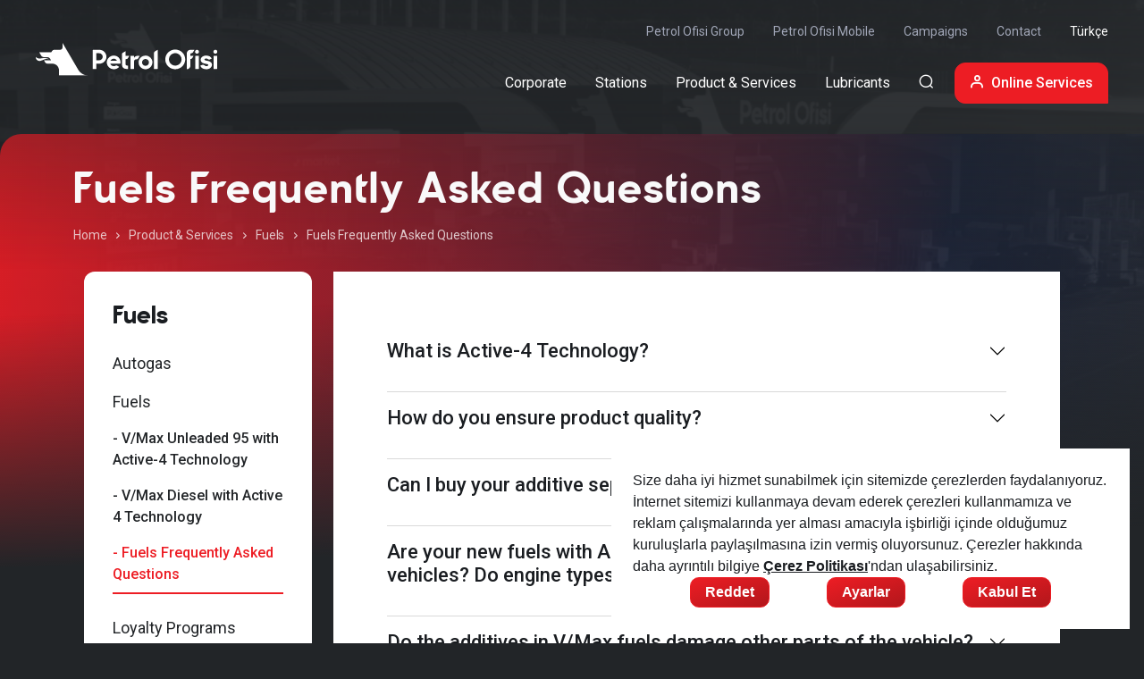

--- FILE ---
content_type: text/html; charset=utf-8
request_url: https://www.petrolofisi.com.tr/en/fuel-products/fuels-faq
body_size: 32936
content:
<!DOCTYPE html>
<html  lang="en">
<head>


    <meta charset="utf-8">
    <meta name="viewport" content="width=device-width, height=device-height, initial-scale=1.0, minimum-scale=1.0, maximum-scale=1.0, user-scalable=yes" />

    <link rel="preconnect" href="https://fonts.googleapis.com">
    <link rel="preconnect" href="https://fonts.gstatic.com" crossorigin>
    <link href="https://fonts.googleapis.com/css2?family=Roboto:ital,wght@0,100;0,300;0,400;0,500;0,700;0,900;1,100;1,300;1,400;1,500;1,700;1,900&display=swap" rel="stylesheet">

    <link rel="stylesheet" as="style" href="/_assets/css/style.min.css?v=kDvt1pVl_RxRol0RK73OR8v4LLrZwsGldI6L-Ynavco">


    <link rel="canonical" href="https://www.petrolofisi.com.tr/en/fuel-products/fuels-faq" />

    <link rel="apple-touch-icon" sizes="57x57" href="/_assets/images/favicon/apple-icon-57x57.png">
    <link rel="apple-touch-icon" sizes="60x60" href="/_assets/images/favicon/apple-icon-60x60.png">
    <link rel="apple-touch-icon" sizes="72x72" href="/_assets/images/favicon/apple-icon-72x72.png">
    <link rel="apple-touch-icon" sizes="76x76" href="/_assets/images/favicon/apple-icon-76x76.png">
    <link rel="apple-touch-icon" sizes="114x114" href="/_assets/images/favicon/apple-icon-114x114.png">
    <link rel="apple-touch-icon" sizes="120x120" href="/_assets/images/favicon/apple-icon-120x120.png">
    <link rel="apple-touch-icon" sizes="144x144" href="/_assets/images/favicon/apple-icon-144x144.png">
    <link rel="apple-touch-icon" sizes="152x152" href="/_assets/images/favicon/apple-icon-152x152.png">
    <link rel="apple-touch-icon" sizes="180x180" href="/_assets/images/favicon/apple-icon-180x180.png">
    <link rel="icon" type="image/png" sizes="192x192" href="/_assets/images/favicon/android-icon-192x192.png">
    <link rel="icon" type="image/png" sizes="32x32" href="/_assets/images/favicon/favicon-32x32.png">
    <link rel="icon" type="image/png" sizes="96x96" href="/_assets/images/favicon/favicon-96x96.png">
    <link rel="icon" type="image/png" sizes="16x16" href="/_assets/images/favicon/favicon-16x16.png">
    <link rel="manifest" href="/_assets/images/favicon/manifest.json">
    <meta name="msapplication-TileColor" content="#ffffff">
    <meta name="msapplication-TileImage" content="~/_assets/images/favicon/ms-icon-144x144.png">
    <meta name="theme-color" content="#ffffff">





    <link rel="alternate" hreflang="en" href="https://www.petrolofisi.com.tr/en/fuel-products/fuels-faq"/>

            <link rel="alternate" hreflang="tr" href="https://www.petrolofisi.com.tr/akaryakit-urunleri/akaryakit-sikca-sorulan-sorular"/>

    <link rel="alternate" hreflang="x-default" href="https://www.petrolofisi.com.tr/akaryakit-urunleri/akaryakit-sikca-sorulan-sorular"/>


    

    







    <title>Fuels Frequently Asked Questions | Petrol Ofisi</title>

        <meta name="description" content="The answers to all the questions you have about Petrol Ofisi lubricants are on this page. Click here to get Frequently Asked Questions and detailed information!">
        <meta property="og:description" content="The answers to all the questions you have about Petrol Ofisi lubricants are on this page. Click here to get Frequently Asked Questions and detailed information!">

        <meta property="og:type" content="website"/>
        <meta property="og:image" content="https://www.petrolofisi.com.tr/_assets/images/logo.png"/>

    <meta property="og:site_name" content="Petrol Ofisi"/>
    <meta property="og:title" content="Fuels Frequently Asked Questions | Petrol Ofisi"/>

    <meta property="og:url" content="https://www.petrolofisi.com.tr/en/fuel-products/fuels-faq"/>
    <meta name="twitter:card" content="summary"/>
    <meta name="twitter:site" content="@petrolofisi"/>


    <meta name="robots" content="max-image-preview:large">

    
    




<script src="https://bundles.efilli.com/petrolofisi.com.tr.prod.js" ></script>
<!-- Google Tag Manager -->
<script>(function(w,d,s,l,i){w[l]=w[l]||[];w[l].push({'gtm.start':
new Date().getTime(),event:'gtm.js'});var f=d.getElementsByTagName(s)[0],
j=d.createElement(s),dl=l!='dataLayer'?'&l='+l:'';j.async=true;j.src=
'https://www.googletagmanager.com/gtm.js?id='+i+dl;f.parentNode.insertBefore(j,f);
})(window,document,'script','dataLayer','GTM-NVC97LH');</script>
<!-- End Google Tag Manager -->
<script async src="//petrolofisi.api.useinsider.com/ins.js?id=10007284"></script>


    <meta name="language-prefix" content="/en">

</head>
<body class="">
    <!-- google tag manager -->
    <script async src="https://www.googletagmanager.com/gtag/js?id=AW-999342399"></script> 
    <script> 
        window.dataLayer = window.dataLayer || []; 
        function gtag(){dataLayer.push(arguments);} gtag('js', new Date()); gtag('config', 'AW-999342399'); 
    </script>
    <!-- end google tag manager -->
    <!-- Meta Pixel Code -->
    <script>
        !function(f,b,e,v,n,t,s)
        {if(f.fbq)return;n=f.fbq=function(){n.callMethod?
        n.callMethod.apply(n,arguments):n.queue.push(arguments)};
        if(!f._fbq)f._fbq=n;n.push=n;n.loaded=!0;n.version='2.0';
        n.queue=[];t=b.createElement(e);t.async=!0;
        t.src=v;s=b.getElementsByTagName(e)[0];
        s.parentNode.insertBefore(t,s)}(window, document,'script',
        'https://connect.facebook.net/en_US/fbevents.js');
        fbq('init', '697270800615984');
        fbq('track', 'PageView');
    </script>
    <noscript><img height="1" width="1" style="display:none"
    src="https://www.facebook.com/tr?id=697270800615984&ev=PageView&noscript=1"
    /></noscript>
    <!-- End Meta Pixel Code -->
    <!-- TikTok Pixel Code Start -->
    <script>
        !function (w, d, t) {
        w.TiktokAnalyticsObject=t;var ttq=w[t]=w[t]||[];ttq.methods=["page","track","identify","instances","debug","on","off","once","ready","alias","group","enableCookie","disableCookie","holdConsent","revokeConsent","grantConsent"],ttq.setAndDefer=function(t,e){t[e]=function(){t.push([e].concat(Array.prototype.slice.call(arguments,0)))}};for(var i=0;i<ttq.methods.length;i++)ttq.setAndDefer(ttq,ttq.methods[i]);ttq.instance=function(t){for(
        var e=ttq._i[t]||[],n=0;n<ttq.methods.length;n++)ttq.setAndDefer(e,ttq.methods[n]);return e},ttq.load=function(e,n){var r="https://analytics.tiktok.com/i18n/pixel/events.js",o=n&&n.partner;ttq._i=ttq._i||{},ttq._i[e]=[],ttq._i[e]._u=r,ttq._t=ttq._t||{},ttq._t[e]=+new Date,ttq._o=ttq._o||{},ttq._o[e]=n||{};n=document.createElement("script")
        ;n.type="text/javascript",n.async=!0,n.src=r+"?sdkid="+e+"&lib="+t;e=document.getElementsByTagName("script")[0];e.parentNode.insertBefore(n,e)};


        ttq.load('CJ8C7UBC77U3K5NQQC20');
        ttq.page();
        }(window, document, 'ttq');
    </script>
    <!-- TikTok Pixel Code End -->




    <div id="overlay" class="overlay d-none">
        <div class="loader"></div>
    </div>

    

    <header class="po-header">
    <div class="navbar navbar-expand-xl navbar-dark navbar-overlay scrollspy animation-slide-top">
        <div class="container-fluid flex-nowrap px-md-6">

            <a href="/en" class="navbar-brand">
                <img decoding="async" class="img-fluid" width="253" height="43" alt="Logo"
                     srcset="/_assets/images/petrol-ofisi.svg 155w, /_assets/images/petrol-ofisi.svg 250w"
                     sizes="(max-width: 1200px) 155px, 250px" src="/_assets/images/petrol-ofisi.svg" />
            </a>

            <ul class="nav align-items-center flex-nowrap d-xl-none text-light">

                        <li class="nav-item"><a class="nav-link" href="/">TR</a></li>

                <li class="nav-item"><a class="nav-link" href="javascript:;" aria-label="Arama Yapma Ekranı" data-bs-toggle="modal" data-bs-target="#modal-search"><span class="icon icon-search"></span></a></li>
                <li class="nav-item ms-3">
                    <button class="navbar-toggler" aria-label="Menü" type="button" data-bs-toggle="offcanvas" data-bs-target="#offcanvasNavbar" aria-controls="offcanvasNavbar">
                        <e class="d-flex align-items-center justify-content-center">
                            <em class="icon icon-menu d-block-show"></em>
                            <em class="icon icon-close d-none-show"></em>
                        </e>
                    </button>
                </li>
            </ul>

            <div class="collapse navbar-collapse justify-content-end flex-grow-0 flex-wrap ms-auto">
                <ul class="navbar-nav fs-7 me-n3">
                        <li class="navbar-item"><a href="/en/corporate/petrol-ofisi-group" class="nav-link link-muted">Petrol Ofisi Group</a></li>
                        <li class="navbar-item"><a href="/en/loyalty-programs/petrol-ofisi-mobile" class="nav-link link-muted">Petrol Ofisi Mobile</a></li>
                        <li class="navbar-item"><a href="/en/campaigns" class="nav-link link-muted">Campaigns</a></li>
                        <li class="navbar-item"><a href="/en/contact" class="nav-link link-muted">Contact</a></li>

                            <li class="navbar-item"><a class="nav-link" href="/">Türkçe</a></li>

                </ul>

                <ul class="navbar-nav navbar-nav-hovered align-items-center justify-content-end w-100 mt-3">

                            <li class="nav-item dropdown position-static">

                                <a href="/en/corporate" class="nav-link dropdown-toggle" role="button" data-bs-toggle="dropdown" data-bs-auto-close="outside" aria-expanded="false">Corporate</a>

                                <div class="dropdown-menu dropdown-menu-mega border-0 bg-transparent w-100 pb-7">
                                    <div class="container-fluid px-md-6">
                                        <div class="card card-body border-0">
                                            <div class="row gx-9 row-cols-4 flex-nowrap">

                                                    <div class="border-end">
                                                        <ul class="list-unstyled list-first dropdown-nav dropdown-nav-icon font-heading fs-6">
                                                                <li><a href="/en/corporate/petrol-ofisi-group" class="dropdown-item" data-active="#menu_1f1faf0f-5e67-4827-bb8e-ae0518c4ab98">Petrol Ofisi Group<span class="dropdown-item-icon"><em class="icon icon-chevron-right"></em></span></a></li>
                                                                <li><a href="/en/corporate/human-resources" class="dropdown-item" data-active="#menu_5b8ed34d-2e94-4d8f-a7a4-c30e1c2fb4f6">Human Resources<span class="dropdown-item-icon"><em class="icon icon-chevron-right"></em></span></a></li>
                                                                <li><a href="/en/corporate/media-center" class="dropdown-item" data-active="#menu_c57a8616-b209-4cef-afe9-aa26e2ade562">Media Center<span class="dropdown-item-icon"><em class="icon icon-chevron-right"></em></span></a></li>
                                                                <li><a href="/en/corporate/supply-chain" class="dropdown-item" data-active="#menu_ac7224ef-9a68-4982-85a1-57392589f79c">Supply Chain <span class="dropdown-item-icon"><em class="icon icon-chevron-right"></em></span></a></li>
                                                                <li><a href="/en/corporate/hsse-q" class="dropdown-item" data-active="#menu_f9a56db3-00cb-4c42-b2ea-4ac218896f17">HSSE-Q<span class="dropdown-item-icon"><em class="icon icon-chevron-right"></em></span></a></li>
                                                                <li><a href="/en/corporate/news-announcements" class="dropdown-item" data-active="#menu_8618cd41-1953-4b13-836d-cac955ccbc52">News &amp; Announcements<span class="dropdown-item-icon"><em class="icon icon-chevron-right"></em></span></a></li>
                                                                <li><a href="/en/corporate/blog" class="dropdown-item" data-active="#menu_0b92fb33-d4bd-44e5-a193-9b0a74b612c6">Blog<span class="dropdown-item-icon"><em class="icon icon-chevron-right"></em></span></a></li>
                                                        </ul>
                                                    </div>
                                                    <div class="border-end">

                                                                <ul class="list-unstyled list-second dropdown-nav dropdown-nav-icon ms-4 d-none" id="menu_1f1faf0f-5e67-4827-bb8e-ae0518c4ab98">
                                                                        <li><a href="/en/petrol-ofisi-group/about-us" class="dropdown-item" data-active="#menu_f50db267-eb13-45dc-825f-bcc3cfbf5d8a">About Us <span class="dropdown-item-icon"><em class="icon icon-chevron-right"></em></span></a></li>
                                                                        <li><a href="/en/petrol-ofisi-group/history" class="dropdown-item" data-active="#menu_2613d6af-97c3-498e-ac5f-94c9ac039998">History <span class="dropdown-item-icon"><em class="icon icon-chevron-right"></em></span></a></li>
                                                                        <li><a href="/en/petrol-ofisi-group/purpose-mission" class="dropdown-item" data-active="#menu_d442178d-8c9d-4f59-9b62-6aa9fc3323b1">Purpose &amp; Mission <span class="dropdown-item-icon"><em class="icon icon-chevron-right"></em></span></a></li>
                                                                        <li><a href="/en/petrol-ofisi-group/common-values" class="dropdown-item" data-active="#menu_d96072fe-1510-4112-9f8a-c3cc2332c379">Common Values <span class="dropdown-item-icon"><em class="icon icon-chevron-right"></em></span></a></li>
                                                                        <li><a href="/en/petrol-ofisi-group/the-permanent-leader-of-the-roads" class="dropdown-item" data-active="#menu_1304e1ca-02c8-44b5-9910-7abe3cd8c3d4">Permanent Leader of Roads: Petrol Ofisi! <span class="dropdown-item-icon"><em class="icon icon-chevron-right"></em></span></a></li>
                                                                        <li><a href="/en/petrol-ofisi-group/equity-diversity-and-inclusion" class="dropdown-item" data-active="#menu_d3aeb1ca-04f0-4a80-bf56-85da2d64f89e">Equity, Diversity and Inclusion <span class="dropdown-item-icon"><em class="icon icon-chevron-right"></em></span></a></li>
                                                                        <li><a href="/en/petrol-ofisi-group/our-principles-and-policies" class="dropdown-item" data-active="#menu_40992bb2-73e5-4e0e-be2c-743b4c406918">Our Principles And Policies <span class="dropdown-item-icon"><em class="icon icon-chevron-right"></em></span></a></li>
                                                                </ul>
                                                                <ul class="list-unstyled list-second dropdown-nav dropdown-nav-icon ms-4 d-none" id="menu_5b8ed34d-2e94-4d8f-a7a4-c30e1c2fb4f6">
                                                                        <li><a href="/en/human-resources/life-at-petrol-ofisi" class="dropdown-item" data-active="#menu_2d04dfb9-6010-4840-8131-ea64cc5d8af1">Life at Petrol Ofisi Group <span class="dropdown-item-icon"><em class="icon icon-chevron-right"></em></span></a></li>
                                                                        <li><a href="/en/human-resources/career-at-petrol-ofisi" class="dropdown-item" data-active="#menu_489f504e-6bf0-47fd-b8b7-e4d8ec02d5c6">Career at Petrol Ofisi Group <span class="dropdown-item-icon"><em class="icon icon-chevron-right"></em></span></a></li>
                                                                        <li><a href="/en/human-resources/our-human-resoruces-vision" class="dropdown-item" data-active="#menu_096ac7eb-252b-4eb5-b740-534c1e9db899">Our Human Resources Vision <span class="dropdown-item-icon"><em class="icon icon-chevron-right"></em></span></a></li>
                                                                </ul>
                                                                <ul class="list-unstyled list-second dropdown-nav dropdown-nav-icon ms-4 d-none" id="menu_c57a8616-b209-4cef-afe9-aa26e2ade562">
                                                                        <li><a href="/en/media-center/commercials" class="dropdown-item" data-active="#menu_22ccbae0-e03a-412c-88eb-3e8670ddd170">Ads <span class="dropdown-item-icon"><em class="icon icon-chevron-right"></em></span></a></li>
                                                                        <li><a href="/en/media-center/logos" class="dropdown-item" data-active="#menu_18a0592f-ff8e-43cf-b84f-a577a8e99a53">Logos <span class="dropdown-item-icon"><em class="icon icon-chevron-right"></em></span></a></li>
                                                                </ul>
                                                                <ul class="list-unstyled list-second dropdown-nav dropdown-nav-icon ms-4 d-none" id="menu_f9a56db3-00cb-4c42-b2ea-4ac218896f17">
                                                                        <li><a href="/en/hsse-q/sustainability" class="dropdown-item" data-active="#menu_b6f7c86c-a6d8-4957-9d91-b4ffb6220953">Sustainability <span class="dropdown-item-icon"><em class="icon icon-chevron-right"></em></span></a></li>
                                                                </ul>
                                                                <ul class="list-unstyled list-second dropdown-nav dropdown-nav-icon ms-4 d-none" id="menu_8618cd41-1953-4b13-836d-cac955ccbc52">
                                                                </ul>
                                                                <ul class="list-unstyled list-second dropdown-nav dropdown-nav-icon ms-4 d-none" id="menu_0b92fb33-d4bd-44e5-a193-9b0a74b612c6">
                                                                        <li><a href="/en/blog/travel-guide" class="dropdown-item" data-active="#menu_a954c0f7-0fb2-4ebb-822d-5e0467471774">Travel Guide <span class="dropdown-item-icon"><em class="icon icon-chevron-right"></em></span></a></li>
                                                                        <li><a href="/en/blog/mineral-oil-guide" class="dropdown-item" data-active="#menu_173462b5-5af7-477b-91d6-675965c2c4ef">Mineral Oil Guide <span class="dropdown-item-icon"><em class="icon icon-chevron-right"></em></span></a></li>
                                                                        <li><a href="/en/blog/vehicle-guide" class="dropdown-item" data-active="#menu_0ab97091-434c-4318-87d4-6937e52e5b47">Vehicle Guide <span class="dropdown-item-icon"><em class="icon icon-chevron-right"></em></span></a></li>
                                                                        <li><a href="/en/blog/vehicle-maintenance-safety" class="dropdown-item" data-active="#menu_cc5637cf-50bc-4756-9705-43b57c9b02e7">Vehicle Maintenance &amp; Safety <span class="dropdown-item-icon"><em class="icon icon-chevron-right"></em></span></a></li>
                                                                        <li><a href="/en/blog/fuel-autogas-guide" class="dropdown-item" data-active="#menu_4b773d6c-d792-4718-83fb-67c6aaa128cc">Fuel &amp; Autogas Guide <span class="dropdown-item-icon"><em class="icon icon-chevron-right"></em></span></a></li>
                                                                        <li><a href="/en/blog/driving-guide" class="dropdown-item" data-active="#menu_eb2b87a2-6a5d-415b-9ba7-3ce051decfdd">Driving Guide <span class="dropdown-item-icon"><em class="icon icon-chevron-right"></em></span></a></li>
                                                                </ul>

                                                    </div>
                                                    <div class="border-end">

                                                                        <ul class="list-disc list-third marker-primary d-none" id="menu_a954c0f7-0fb2-4ebb-822d-5e0467471774">

                                                                        </ul>
                                                                        <ul class="list-disc list-third marker-primary d-none" id="menu_173462b5-5af7-477b-91d6-675965c2c4ef">

                                                                        </ul>
                                                                        <ul class="list-disc list-third marker-primary d-none" id="menu_0ab97091-434c-4318-87d4-6937e52e5b47">

                                                                        </ul>
                                                                        <ul class="list-disc list-third marker-primary d-none" id="menu_cc5637cf-50bc-4756-9705-43b57c9b02e7">

                                                                        </ul>
                                                                        <ul class="list-disc list-third marker-primary d-none" id="menu_4b773d6c-d792-4718-83fb-67c6aaa128cc">

                                                                        </ul>
                                                                        <ul class="list-disc list-third marker-primary d-none" id="menu_eb2b87a2-6a5d-415b-9ba7-3ce051decfdd">

                                                                        </ul>

                                                    </div>

                                                <div class="col-6">
                                                    
        <div class="row flex-nowrap">
            <div class="col-5">
                <img loading="lazy" decoding="async" src="/medium/Banner/Image/dac8b30f-5944-4ea4-a5ce-c1ed939dd757" class="img-fluid w-100 rounded-4 rounded-ts-0 rounded-te-0 rounded-bs-0" alt="There is always a Petrol Ofisi station nearby, wherever you are." />
                <div class="fs-6 fw-semibold mt-4">There is always a Petrol Ofisi station nearby, wherever you are.</div>
                <div class="mt-4 text-end">
                    

    <a class="text-uppercase link-primary fs-7 fw-bold    " href="/en/where-is-the-station" target="_self" rel="">
        <span>Search Stations</span>
        <i class="icon icon-arrow-right"></i>
    </a>

                </div>
            </div>
        </div>

                                                </div>

                                            </div>
                                        </div>
                                    </div>
                                </div>

                            </li>
                            <li class="nav-item dropdown position-static">

                                <a href="/en/stations" class="nav-link dropdown-toggle" role="button" data-bs-toggle="dropdown" data-bs-auto-close="outside" aria-expanded="false">Stations</a>

                                <div class="dropdown-menu dropdown-menu-mega border-0 bg-transparent w-100 pb-7">
                                    <div class="container-fluid px-md-6">
                                        <div class="card card-body border-0">
                                            <div class="row gx-9 row-cols-4 flex-nowrap">

                                                    <div class="border-end">
                                                        <ul class="list-unstyled list-first dropdown-nav dropdown-nav-icon font-heading fs-6">
                                                                <li><a href="/en/stations/services" class="dropdown-item" data-active="#menu_c538d24a-7934-4ac8-8c30-820895c9c4ff">Services<span class="dropdown-item-icon"><em class="icon icon-chevron-right"></em></span></a></li>
                                                                <li><a href="/en/where-is-the-station" class="dropdown-item" data-active="#menu_2b220445-aef1-48b0-9319-748f874cc7cb">Where is the Station<span class="dropdown-item-icon"><em class="icon icon-chevron-right"></em></span></a></li>
                                                                <li><a href="/en/fuels-prices" class="dropdown-item" data-active="#menu_187caba5-207f-47be-82d2-3664629de70b">Fuels Price<span class="dropdown-item-icon"><em class="icon icon-chevron-right"></em></span></a></li>
                                                                <li><a href="/en/archive-prices" class="dropdown-item" data-active="#menu_be0f2776-8f1c-4c0e-b449-cb03688f2703">Fuels Price Archive<span class="dropdown-item-icon"><em class="icon icon-chevron-right"></em></span></a></li>
                                                        </ul>
                                                    </div>
                                                    <div class="border-end">

                                                                <ul class="list-unstyled list-second dropdown-nav dropdown-nav-icon ms-4 d-none" id="menu_c538d24a-7934-4ac8-8c30-820895c9c4ff">
                                                                        <li><a href="/en/services/market-plus" class="dropdown-item" data-active="#menu_63d9f2c3-c97c-4231-a32f-946c8e594cfd">MarketPlus <span class="dropdown-item-icon"><em class="icon icon-chevron-right"></em></span></a></li>
                                                                        <li><a href="/en/services/migros" class="dropdown-item" data-active="#menu_3fa9976f-2759-4e49-abba-71191a9c6b38">Migros <span class="dropdown-item-icon"><em class="icon icon-chevron-right"></em></span></a></li>
                                                                        <li><a href="/en/services/tchibo" class="dropdown-item" data-active="#menu_5966117e-ba8d-4efe-ab17-e1c299061062">Tchibo <span class="dropdown-item-icon"><em class="icon icon-chevron-right"></em></span></a></li>
                                                                        <li><a href="/en/services/car-wash-superwash" class="dropdown-item" data-active="#menu_8ab535a2-8beb-4552-a6e7-2f2618c0b87e">Car Wash <span class="dropdown-item-icon"><em class="icon icon-chevron-right"></em></span></a></li>
                                                                        <li><a href="/en/services/western-union" class="dropdown-item" data-active="#menu_eebf590d-403f-48e7-bd6a-cc6d31fcc829">Western Union <span class="dropdown-item-icon"><em class="icon icon-chevron-right"></em></span></a></li>
                                                                        <li><a href="/en/services/s-power" class="dropdown-item" data-active="#menu_ff479d22-a0d7-459a-a43d-885d9f3e400d">S-POwer <span class="dropdown-item-icon"><em class="icon icon-chevron-right"></em></span></a></li>
                                                                </ul>
                                                                <ul class="list-unstyled list-second dropdown-nav dropdown-nav-icon ms-4 d-none" id="menu_187caba5-207f-47be-82d2-3664629de70b">
                                                                </ul>

                                                    </div>
                                                    <div class="border-end">


                                                    </div>

                                                <div class="col-6">
                                                    
        <div class="row flex-nowrap">
            <div class="col-5">
                <img loading="lazy" decoding="async" src="/medium/Banner/Image/dac8b30f-5944-4ea4-a5ce-c1ed939dd757" class="img-fluid w-100 rounded-4 rounded-ts-0 rounded-te-0 rounded-bs-0" alt="There is always a Petrol Ofisi station nearby, wherever you are." />
                <div class="fs-6 fw-semibold mt-4">There is always a Petrol Ofisi station nearby, wherever you are.</div>
                <div class="mt-4 text-end">
                    

    <a class="text-uppercase link-primary fs-7 fw-bold    " href="/en/where-is-the-station" target="_self" rel="">
        <span>Search Stations</span>
        <i class="icon icon-arrow-right"></i>
    </a>

                </div>
            </div>
        </div>

                                                </div>

                                            </div>
                                        </div>
                                    </div>
                                </div>

                            </li>
                            <li class="nav-item dropdown position-static">

                                <a href="/en/product-and-services" class="nav-link dropdown-toggle" role="button" data-bs-toggle="dropdown" data-bs-auto-close="outside" aria-expanded="false">Product &amp; Services </a>

                                <div class="dropdown-menu dropdown-menu-mega border-0 bg-transparent w-100 pb-7">
                                    <div class="container-fluid px-md-6">
                                        <div class="card card-body border-0">
                                            <div class="row gx-9 row-cols-4 flex-nowrap">

                                                    <div class="border-end">
                                                        <ul class="list-unstyled list-first dropdown-nav dropdown-nav-icon font-heading fs-6">
                                                                <li><a href="/en/product-and-services/autogas" class="dropdown-item" data-active="#menu_a80da59f-a420-409a-aa1d-7fc0d1c1d5a5">Autogas<span class="dropdown-item-icon"><em class="icon icon-chevron-right"></em></span></a></li>
                                                                <li><a href="/en/product-and-services/fuel-products" class="dropdown-item" data-active="#menu_aed2980b-c512-4395-a0c0-8550eccf19d4">Fuels<span class="dropdown-item-icon"><em class="icon icon-chevron-right"></em></span></a></li>
                                                                <li><a href="/en/product-and-services/loyalty-programs" class="dropdown-item" data-active="#menu_239bea3f-0de1-49c5-b5f5-1ab42b6fb05a">Loyalty Programs<span class="dropdown-item-icon"><em class="icon icon-chevron-right"></em></span></a></li>
                                                                <li><a href="/en/product-and-services/automatic-fleet-management" class="dropdown-item" data-active="#menu_51fe5e9d-aeb7-4729-b59b-07faa1517853">AutoMatic Fleet Management<span class="dropdown-item-icon"><em class="icon icon-chevron-right"></em></span></a></li>
                                                                <li><a href="/en/product-and-services/e-power" class="dropdown-item" data-active="#menu_43b8eb0f-12ac-4b75-a835-d0df3b43ca5a">E-power<span class="dropdown-item-icon"><em class="icon icon-chevron-right"></em></span></a></li>
                                                                <li><a href="/en/product-and-services/aviation" class="dropdown-item" data-active="#menu_5137f1de-857b-4da4-a921-72861d32b863">Aviation<span class="dropdown-item-icon"><em class="icon icon-chevron-right"></em></span></a></li>
                                                                <li><a href="/en/product-and-services/marine-sales" class="dropdown-item" data-active="#menu_84ab0395-81b2-4ef6-8e00-96bdeeca4486">Marine Sales<span class="dropdown-item-icon"><em class="icon icon-chevron-right"></em></span></a></li>
                                                                <li><a href="/en/product-and-services/wholesale" class="dropdown-item" data-active="#menu_f1b46456-078f-43e8-891e-fbd05017b552">Wholesale <span class="dropdown-item-icon"><em class="icon icon-chevron-right"></em></span></a></li>
                                                        </ul>
                                                    </div>
                                                    <div class="border-end">

                                                                <ul class="list-unstyled list-second dropdown-nav dropdown-nav-icon ms-4 d-none" id="menu_a80da59f-a420-409a-aa1d-7fc0d1c1d5a5">
                                                                        <li><a href="/en/autogas/fuel-safety-system" class="dropdown-item" data-active="#menu_37afdcc5-ae76-4a1b-8a66-a83761776c6a">Fuel Safety System <span class="dropdown-item-icon"><em class="icon icon-chevron-right"></em></span></a></li>
                                                                        <li><a href="/en/autogas/lpg-pass" class="dropdown-item" data-active="#menu_63d89fd8-7c33-4688-9560-5125068c95de">LPG Pass <span class="dropdown-item-icon"><em class="icon icon-chevron-right"></em></span></a></li>
                                                                        <li><a href="/en/autogas/lpg-conversion-services" class="dropdown-item" data-active="#menu_679d4af3-df3f-4cfb-9455-f4ff27965ec1">LPG Conversion Services <span class="dropdown-item-icon"><em class="icon icon-chevron-right"></em></span></a></li>
                                                                        <li><a href="/en/autogas/frequently-asked-questions" class="dropdown-item" data-active="#menu_44a7e08d-66db-4c88-a8cb-fe40d640dc09">Autogas Frequently Asked Questions  <span class="dropdown-item-icon"><em class="icon icon-chevron-right"></em></span></a></li>
                                                                </ul>
                                                                <ul class="list-unstyled list-second dropdown-nav dropdown-nav-icon ms-4 d-none" id="menu_aed2980b-c512-4395-a0c0-8550eccf19d4">
                                                                        <li><a href="/en/fuel-products/v-max-unleaded-95-with-active-4-technology" class="dropdown-item" data-active="#menu_4bbb42a5-bb37-478e-b514-27f5fc4aa7c0">V/Max Unleaded 95 with Active-4 Technology  <span class="dropdown-item-icon"><em class="icon icon-chevron-right"></em></span></a></li>
                                                                        <li><a href="/en/fuel-products/v-max-diesel-with-active-4-technology" class="dropdown-item" data-active="#menu_7d56b86e-ae3a-4509-84f8-accb3741deee">V/Max Diesel with Active 4 Technology <span class="dropdown-item-icon"><em class="icon icon-chevron-right"></em></span></a></li>
                                                                        <li><a href="/en/fuel-products/fuels-faq" class="dropdown-item" data-active="#menu_34bfc2ba-f9cc-49c6-b3d3-0e87408188f0">Fuels Frequently Asked Questions <span class="dropdown-item-icon"><em class="icon icon-chevron-right"></em></span></a></li>
                                                                </ul>
                                                                <ul class="list-unstyled list-second dropdown-nav dropdown-nav-icon ms-4 d-none" id="menu_239bea3f-0de1-49c5-b5f5-1ab42b6fb05a">
                                                                        <li><a href="/en/loyalty-programs/petrol-ofisi-mobile" class="dropdown-item" data-active="#menu_fa9705f3-b577-43d6-9ea8-aca21925490c">Petrol Ofisi Mobile <span class="dropdown-item-icon"><em class="icon icon-chevron-right"></em></span></a></li>
                                                                        <li><a href="/en/campaigns" class="dropdown-item" data-active="#menu_50b12d84-88a5-44e3-a6fe-b8cc2eb6ebb7">Campaigns <span class="dropdown-item-icon"><em class="icon icon-chevron-right"></em></span></a></li>
                                                                        <li><a href="/en/loyalty-programs/pay-go" class="dropdown-item" data-active="#menu_f6eb6f23-dcd8-4e44-8690-214d778b2ce5">Pay&amp;Go <span class="dropdown-item-icon"><em class="icon icon-chevron-right"></em></span></a></li>
                                                                        <li><a href="/en/loyalty-programs/mobile-pay-go" class="dropdown-item" data-active="#menu_bc95fe08-5bb1-4f7e-bb64-a4e4f5c6de6c">Mobile Pay&amp;Go <span class="dropdown-item-icon"><em class="icon icon-chevron-right"></em></span></a></li>
                                                                        <li><a href="/en/miles-smiles" class="dropdown-item" data-active="#menu_49d1c59b-cd81-4e02-a447-aca8a34807f1">Miles &amp; Smiles <span class="dropdown-item-icon"><em class="icon icon-chevron-right"></em></span></a></li>
                                                                        <li><a href="/en/loyalty-programs/faq" class="dropdown-item" data-active="#menu_30565832-fa29-46f9-8aa3-952c8bcac10a">FAQ <span class="dropdown-item-icon"><em class="icon icon-chevron-right"></em></span></a></li>
                                                                </ul>
                                                                <ul class="list-unstyled list-second dropdown-nav dropdown-nav-icon ms-4 d-none" id="menu_51fe5e9d-aeb7-4729-b59b-07faa1517853">
                                                                        <li><a href="/en/automatic-fleet-management/national-vehicle-recognition-system" class="dropdown-item" data-active="#menu_0b901ec8-74dc-41a2-8522-14b700476838">National Vehicle Recognition System  <span class="dropdown-item-icon"><em class="icon icon-chevron-right"></em></span></a></li>
                                                                        <li><a href="/en/automatic-fleet-management/petrol-ofisi-bp-cross-selling-directive" class="dropdown-item" data-active="#menu_ff4f0a94-3ec8-4faf-aaf5-79afa21058ef">Petrol Ofisi &amp; bp Cross Selling Directive  <span class="dropdown-item-icon"><em class="icon icon-chevron-right"></em></span></a></li>
                                                                        <li><a href="/en/automatic-fleet-management/automatic-plus" class="dropdown-item" data-active="#menu_9a73f7b9-2c9e-4ae1-b089-a36686fcf052">AutoMatic Plus <span class="dropdown-item-icon"><em class="icon icon-chevron-right"></em></span></a></li>
                                                                        <li><a href="/en/automatic-fleet-management/automatic-fleet-cards" class="dropdown-item" data-active="#menu_ff3532dc-16bf-4dcc-b176-e0ed6d12ad1a">Automatic Fleet Cards  <span class="dropdown-item-icon"><em class="icon icon-chevron-right"></em></span></a></li>
                                                                        <li><a href="/en/automatic-fleet-management/service-installation" class="dropdown-item" data-active="#menu_11c5a635-83d9-40f5-84d3-323acdb223de">Service &amp; Installation <span class="dropdown-item-icon"><em class="icon icon-chevron-right"></em></span></a></li>
                                                                        <li><a href="/en/automatic-fleet-management/automatic-faq" class="dropdown-item" data-active="#menu_16b867e3-c086-42a9-9964-53d53de5b8da">Automatic FAQ <span class="dropdown-item-icon"><em class="icon icon-chevron-right"></em></span></a></li>
                                                                        <li><a href="/en/automatic-fleet-management/automatic-filo-yonetim-sistemi" class="dropdown-item" data-active="#menu_077be415-d90b-4e09-8391-faf258a94d23">AutoMatic Fleet Management System <span class="dropdown-item-icon"><em class="icon icon-chevron-right"></em></span></a></li>
                                                                </ul>
                                                                <ul class="list-unstyled list-second dropdown-nav dropdown-nav-icon ms-4 d-none" id="menu_5137f1de-857b-4da4-a921-72861d32b863">
                                                                        <li><a href="/en/aviation/sustainable-aviation-fuel-tic" class="dropdown-item" data-active="#menu_da843962-9a16-44d9-8970-2ce352e8c90f">Sustainable Aviation Fuel  <span class="dropdown-item-icon"><em class="icon icon-chevron-right"></em></span></a></li>
                                                                </ul>
                                                                <ul class="list-unstyled list-second dropdown-nav dropdown-nav-icon ms-4 d-none" id="menu_84ab0395-81b2-4ef6-8e00-96bdeeca4486">
                                                                        <li><a href="/en/marine-sales/terminals-and-products" class="dropdown-item" data-active="#menu_e46cd050-6909-4c94-a9aa-70c39e41b31e">Terminals and Products <span class="dropdown-item-icon"><em class="icon icon-chevron-right"></em></span></a></li>
                                                                        <li><a href="/en/product-and-services/marine-sales/bunker-quality-and-quantity-security-system" class="dropdown-item" data-active="#menu_378ee2e6-6ac4-48ec-96f3-67dc5da1f02e">Quality and Standards <span class="dropdown-item-icon"><em class="icon icon-chevron-right"></em></span></a></li>
                                                                        <li><a href="/en/marine-sales/barge-fleet" class="dropdown-item" data-active="#menu_50393d6d-1ea1-48b7-9f23-3039431dbf02">Barge Fleet <span class="dropdown-item-icon"><em class="icon icon-chevron-right"></em></span></a></li>
                                                                        <li><a href="/en/marine-sales/po-marine-terms-of-sale" class="dropdown-item" data-active="#menu_98e87756-8341-4ab7-91a6-162a9c4576b4">PO Marine Terms of Sale <span class="dropdown-item-icon"><em class="icon icon-chevron-right"></em></span></a></li>
                                                                        <li><a href="/en/marine-sales/marina-stations" class="dropdown-item" data-active="#menu_011e2264-9b7c-4bf1-8f2a-5b2007acf186">Marina Fuel Stations <span class="dropdown-item-icon"><em class="icon icon-chevron-right"></em></span></a></li>
                                                                </ul>

                                                    </div>
                                                    <div class="border-end">

                                                                        <ul class="list-disc list-third marker-primary d-none" id="menu_fa9705f3-b577-43d6-9ea8-aca21925490c">
                                                                                <li><a href="/en/petrol-ofisi-mobile/how-to-become-a-member" class="dropdown-item">How to Become a Member</a></li>
                                                                                <li><a href="/en/petrol-ofisi-mobile/how-can-i-earn-points" class="dropdown-item">How Can I Earn Points?</a></li>

                                                                        </ul>
                                                                        <ul class="list-disc list-third marker-primary d-none" id="menu_50b12d84-88a5-44e3-a6fe-b8cc2eb6ebb7">
                                                                                <li><a href="/en/campaigns/past-campaigns" class="dropdown-item">Past Campaigns</a></li>
                                                                                <li><a href="/en/campaigns/super-discounts-in-super-november" class="dropdown-item">Super Discounts in Super November</a></li>
                                                                                <li><a href="/en/campaigns/up-to-3-000-off-on-hankook-purchases-at-lastikcim-com" class="dropdown-item">Up to ₺3,000 Off on Hankook Purchases at Lastikcim.com!</a></li>
                                                                                <li><a href="/en/campaigns/100-tl-positive-points-gift" class="dropdown-item">100 TL Positive Points Gift!</a></li>
                                                                                <li><a href="/en/campaigns/petrol-ofisi-is-at-getircarsi" class="dropdown-item">Petrol Ofisi is at GetirÇarşı!</a></li>
                                                                                <li><a href="/en/campaigns/special-discount-on-insurance-from-sigortam-net" class="dropdown-item">Special Discount on Insurance from Sigortam.net! </a></li>
                                                                                <li><a href="/en/campaigns/5x-points-for-hepsiburada-premium" class="dropdown-item">5x Points for Hepsiburada Premium</a></li>

                                                                        </ul>
                                                                        <ul class="list-disc list-third marker-primary d-none" id="menu_49d1c59b-cd81-4e02-a447-aca8a34807f1">
                                                                                <li><a href="/en/miles-smiles/about-the-campaign" class="dropdown-item">About the Campaign</a></li>
                                                                                <li><a href="/en/how-to-match-miles-smiles-and-positive-card-memberships" class="dropdown-item">How to Match Miles&amp;Smiles and Positive Card Memberships</a></li>
                                                                                <li><a href="/en/miles-smiles/convert-your-miles" class="dropdown-item">Convert Your Miles</a></li>
                                                                                <li><a href="/en/miles-smiles/faq" class="dropdown-item">FAQ</a></li>

                                                                        </ul>
                                                                        <ul class="list-disc list-third marker-primary d-none" id="menu_0b901ec8-74dc-41a2-8522-14b700476838">
                                                                                <li><a href="/en/national-vehicle-recognition-system/national-vehicle-recognition-system-nvrs-frequently-asked-questions" class="dropdown-item">National Vehicle Recognition System (NVRS) Frequently Asked Questions</a></li>

                                                                        </ul>

                                                    </div>

                                                <div class="col-6">
                                                    
        <div class="row flex-nowrap">
            <div class="col-5">
                <img loading="lazy" decoding="async" src="/medium/Banner/Image/dac8b30f-5944-4ea4-a5ce-c1ed939dd757" class="img-fluid w-100 rounded-4 rounded-ts-0 rounded-te-0 rounded-bs-0" alt="There is always a Petrol Ofisi station nearby, wherever you are." />
                <div class="fs-6 fw-semibold mt-4">There is always a Petrol Ofisi station nearby, wherever you are.</div>
                <div class="mt-4 text-end">
                    

    <a class="text-uppercase link-primary fs-7 fw-bold    " href="/en/where-is-the-station" target="_self" rel="">
        <span>Search Stations</span>
        <i class="icon icon-arrow-right"></i>
    </a>

                </div>
            </div>
        </div>

                                                </div>

                                            </div>
                                        </div>
                                    </div>
                                </div>

                            </li>
                            <li class="nav-item dropdown position-static">

                                <a href="/en/lubricants" class="nav-link dropdown-toggle" role="button" data-bs-toggle="dropdown" data-bs-auto-close="outside" aria-expanded="false">Lubricants</a>

                                <div class="dropdown-menu dropdown-menu-mega border-0 bg-transparent w-100 pb-7">
                                    <div class="container-fluid px-md-6">
                                        <div class="card card-body border-0">
                                            <div class="row gx-9 row-cols-4 flex-nowrap">

                                                    <div class="border-end">
                                                        <ul class="list-unstyled list-first dropdown-nav dropdown-nav-icon font-heading fs-6">
                                                                <li><a href="/en/lubricants/about-us" class="dropdown-item" data-active="#menu_7fab1b6f-d3f3-4a67-af89-ce8f5aa5d598">About Us<span class="dropdown-item-icon"><em class="icon icon-chevron-right"></em></span></a></li>
                                                                <li><a href="/en/lubricants/technology-center" class="dropdown-item" data-active="#menu_929ca024-d0c3-4a8d-b9e6-67f2b1802041">Technology Center<span class="dropdown-item-icon"><em class="icon icon-chevron-right"></em></span></a></li>
                                                                <li><a href="/en/lubricants/products" class="dropdown-item" data-active="#menu_6419f30c-0165-4920-8067-ec83b4427f38">Products<span class="dropdown-item-icon"><em class="icon icon-chevron-right"></em></span></a></li>
                                                                <li><a href="/en/lubricants/adaptech-technology" class="dropdown-item" data-active="#menu_cca3af5f-6ec3-45e8-b749-d91ff7770f4b">Adaptech technology!<span class="dropdown-item-icon"><em class="icon icon-chevron-right"></em></span></a></li>
                                                                <li><a href="/en/lubricants/technical-services" class="dropdown-item" data-active="#menu_bba74da3-7b8f-4810-869e-b231c4a32e63">Technical Services<span class="dropdown-item-icon"><em class="icon icon-chevron-right"></em></span></a></li>
                                                                <li><a href="/en/lubricants/sales-points" class="dropdown-item" data-active="#menu_d6fa7b0a-b4b5-4703-bb17-50da571a7ecd">Sales Points<span class="dropdown-item-icon"><em class="icon icon-chevron-right"></em></span></a></li>
                                                                <li><a href="/en/lubricants/product-finder" class="dropdown-item" data-active="#menu_2c95d7d6-3a42-4e26-a312-63e9fd8b9b73">Product Finder<span class="dropdown-item-icon"><em class="icon icon-chevron-right"></em></span></a></li>
                                                                <li><a href="/en/lubricants/product-catalogues" class="dropdown-item" data-active="#menu_4b5ce056-d937-4c57-bfbd-334cfb30d137">Product Catalogues<span class="dropdown-item-icon"><em class="icon icon-chevron-right"></em></span></a></li>
                                                        </ul>
                                                    </div>
                                                    <div class="border-end">

                                                                <ul class="list-unstyled list-second dropdown-nav dropdown-nav-icon ms-4 d-none" id="menu_6419f30c-0165-4920-8067-ec83b4427f38">
                                                                        <li><a href="/en/lubricants/passenger-car-engine-lubricants" class="dropdown-item" data-active="#menu_66fd0e69-512b-4cf5-a77b-06b7cd1662e1">Passenger Car Engine Lubricants <span class="dropdown-item-icon"><em class="icon icon-chevron-right"></em></span></a></li>
                                                                        <li><a href="/en/lubricants/motorbike-engine-lubricants" class="dropdown-item" data-active="#menu_686d369d-a48c-4b9b-ac2f-b05708d508c0">Motorbike Engine Lubricants <span class="dropdown-item-icon"><em class="icon icon-chevron-right"></em></span></a></li>
                                                                        <li><a href="/en/lubricants/heavy-commercial-vehicle-diesel-engine-lubricants" class="dropdown-item" data-active="#menu_0125d048-a234-4a8d-bb33-5bbf9a5d8e4a">Heavy Commercial Vehicle Diesel Engine Lubricants <span class="dropdown-item-icon"><em class="icon icon-chevron-right"></em></span></a></li>
                                                                        <li><a href="/en/lubricants/transmission-and-differential-lubricants" class="dropdown-item" data-active="#menu_d68252e1-467b-453b-abc1-691448247efd">Transmission and Differential Lubricants <span class="dropdown-item-icon"><em class="icon icon-chevron-right"></em></span></a></li>
                                                                        <li><a href="/en/lubricants/marine-lubricants" class="dropdown-item" data-active="#menu_d187209d-432a-4ccf-8359-1eac3fcbc616">Marine Lubricants <span class="dropdown-item-icon"><em class="icon icon-chevron-right"></em></span></a></li>
                                                                        <li><a href="/en/lubricants/industrial-lubricants" class="dropdown-item" data-active="#menu_c1734b62-636a-43f0-b7d2-fe78efa5e44a">Industrial Lubricants <span class="dropdown-item-icon"><em class="icon icon-chevron-right"></em></span></a></li>
                                                                        <li><a href="/en/lubricants/special-products" class="dropdown-item" data-active="#menu_f9c43b89-bc77-47ce-9714-3f92ad0fec27">Special Products <span class="dropdown-item-icon"><em class="icon icon-chevron-right"></em></span></a></li>
                                                                        <li><a href="/en/lubricants/greases" class="dropdown-item" data-active="#menu_7eb6e6ab-e544-45d3-bad1-5602d76ff307">Greases <span class="dropdown-item-icon"><em class="icon icon-chevron-right"></em></span></a></li>
                                                                        <li><a href="/en/lubricants/ev-fluids" class="dropdown-item" data-active="#menu_42371450-4ef3-48cc-9d07-b50d381e79ab">Ev Fluids <span class="dropdown-item-icon"><em class="icon icon-chevron-right"></em></span></a></li>
                                                                        <li><a href="/en/lubricants/car-care-products" class="dropdown-item" data-active="#menu_145b1ff9-7206-430b-b02f-cedb96c1fb49">Car Care Products <span class="dropdown-item-icon"><em class="icon icon-chevron-right"></em></span></a></li>
                                                                </ul>
                                                                <ul class="list-unstyled list-second dropdown-nav dropdown-nav-icon ms-4 d-none" id="menu_bba74da3-7b8f-4810-869e-b231c4a32e63">
                                                                        <li><a href="/en/technical-services/laboratory-services" class="dropdown-item" data-active="#menu_2fd15af8-b12f-47fd-b7ba-b8df9d768196">Laboratory Services <span class="dropdown-item-icon"><em class="icon icon-chevron-right"></em></span></a></li>
                                                                        <li><a href="/en/technical-services/know-how-base" class="dropdown-item" data-active="#menu_90b4fc83-4bd7-424d-9d79-e9a9c87f2a47">Know-How Base <span class="dropdown-item-icon"><em class="icon icon-chevron-right"></em></span></a></li>
                                                                        <li><a href="/en/technical-services/lubricant-diagnostic-services" class="dropdown-item" data-active="#menu_bfdc745c-de0f-4bb4-9290-05414edb6be4">Lubricant Diagnostic Services <span class="dropdown-item-icon"><em class="icon icon-chevron-right"></em></span></a></li>
                                                                        <li><a href="/en/technical-services/training-services" class="dropdown-item" data-active="#menu_774bbca1-8b95-4d88-aa65-2d584d38eb6f">Training Services <span class="dropdown-item-icon"><em class="icon icon-chevron-right"></em></span></a></li>
                                                                        <li><a href="/en/technical-services/technical-consultancy-and-field-engineering-services" class="dropdown-item" data-active="#menu_85697f8c-e9fe-4b68-9577-6a5339eec034">Technical Consultancy And Field Engineering Services <span class="dropdown-item-icon"><em class="icon icon-chevron-right"></em></span></a></li>
                                                                </ul>
                                                                <ul class="list-unstyled list-second dropdown-nav dropdown-nav-icon ms-4 d-none" id="menu_d6fa7b0a-b4b5-4703-bb17-50da571a7ecd">
                                                                        <li><a href="/en/sales-points/distributors" class="dropdown-item" data-active="#menu_5135166f-deef-41a3-bf46-e02c39280842">Distributor <span class="dropdown-item-icon"><em class="icon icon-chevron-right"></em></span></a></li>
                                                                        <li><a href="/en/sales-points/maxima-oil-change-centers" class="dropdown-item" data-active="#menu_b9b73ab3-df0c-4e96-8205-5ecc98cb44b8">Maxima Oil Change Centers <span class="dropdown-item-icon"><em class="icon icon-chevron-right"></em></span></a></li>
                                                                        <li><a href="/en/sales-points/marine-oils-dealers" class="dropdown-item" data-active="#menu_08845bf6-2e30-4095-910c-9fd5489fc88c">Marine Oils Dealers <span class="dropdown-item-icon"><em class="icon icon-chevron-right"></em></span></a></li>
                                                                </ul>

                                                    </div>
                                                    <div class="border-end">

                                                                        <ul class="list-disc list-third marker-primary d-none" id="menu_66fd0e69-512b-4cf5-a77b-06b7cd1662e1">

                                                                        </ul>
                                                                        <ul class="list-disc list-third marker-primary d-none" id="menu_686d369d-a48c-4b9b-ac2f-b05708d508c0">

                                                                        </ul>
                                                                        <ul class="list-disc list-third marker-primary d-none" id="menu_0125d048-a234-4a8d-bb33-5bbf9a5d8e4a">

                                                                        </ul>
                                                                        <ul class="list-disc list-third marker-primary d-none" id="menu_d68252e1-467b-453b-abc1-691448247efd">

                                                                        </ul>
                                                                        <ul class="list-disc list-third marker-primary d-none" id="menu_d187209d-432a-4ccf-8359-1eac3fcbc616">

                                                                        </ul>
                                                                        <ul class="list-disc list-third marker-primary d-none" id="menu_c1734b62-636a-43f0-b7d2-fe78efa5e44a">
                                                                                <li><a href="/en/industrial-lubricants/hydraulic-system-oils" class="dropdown-item">Hydraulic System Oils</a></li>
                                                                                <li><a href="/en/industrial-lubricants/industrial-gear-oils" class="dropdown-item">Industrial Gear Oils</a></li>
                                                                                <li><a href="/en/industrial-lubricants/compressor-oils" class="dropdown-item">Compressor Oils</a></li>
                                                                                <li><a href="/en/industrial-lubricants/turbine-and-circulation-oils" class="dropdown-item">Turbine and Circulation Oils</a></li>
                                                                                <li><a href="/en/industrial-lubricants/rolled-bearing-oils" class="dropdown-item">Rolled Bearing Oils</a></li>
                                                                                <li><a href="/en/industrial-lubricants/heat-transfer-oils" class="dropdown-item">Heat Transfer Oils</a></li>
                                                                                <li><a href="/en/industrial-lubricants/slideway-oils" class="dropdown-item">Slideway Oils</a></li>
                                                                                <li><a href="/en/industrial-lubricants/air-tool-oils" class="dropdown-item">Air Tool Oils</a></li>
                                                                                <li><a href="/en/industrial-lubricants/moulding-oils" class="dropdown-item">Moulding Oils</a></li>
                                                                                <li><a href="/en/industrial-lubricants/metalworking-fluids" class="dropdown-item">Metalworking Fluids</a></li>
                                                                                <li><a href="/en/industrial-lubricants/transformer-oils" class="dropdown-item">Transformer Oils</a></li>
                                                                                <li><a href="/en/industrial-lubricants/textile-oils" class="dropdown-item">Textile Oils</a></li>
                                                                                <li><a href="/en/industrial-lubricants/diger" class="dropdown-item">Other</a></li>

                                                                        </ul>
                                                                        <ul class="list-disc list-third marker-primary d-none" id="menu_f9c43b89-bc77-47ce-9714-3f92ad0fec27">

                                                                        </ul>
                                                                        <ul class="list-disc list-third marker-primary d-none" id="menu_7eb6e6ab-e544-45d3-bad1-5602d76ff307">

                                                                        </ul>
                                                                        <ul class="list-disc list-third marker-primary d-none" id="menu_42371450-4ef3-48cc-9d07-b50d381e79ab">

                                                                        </ul>
                                                                        <ul class="list-disc list-third marker-primary d-none" id="menu_145b1ff9-7206-430b-b02f-cedb96c1fb49">

                                                                        </ul>

                                                    </div>

                                                <div class="col-6">
                                                    
        <div class="row flex-nowrap">
            <div class="col-5">
                <img loading="lazy" decoding="async" src="/medium/Banner/Image/dac8b30f-5944-4ea4-a5ce-c1ed939dd757" class="img-fluid w-100 rounded-4 rounded-ts-0 rounded-te-0 rounded-bs-0" alt="There is always a Petrol Ofisi station nearby, wherever you are." />
                <div class="fs-6 fw-semibold mt-4">There is always a Petrol Ofisi station nearby, wherever you are.</div>
                <div class="mt-4 text-end">
                    

    <a class="text-uppercase link-primary fs-7 fw-bold    " href="/en/where-is-the-station" target="_self" rel="">
        <span>Search Stations</span>
        <i class="icon icon-arrow-right"></i>
    </a>

                </div>
            </div>
        </div>

                                                </div>

                                            </div>
                                        </div>
                                    </div>
                                </div>

                            </li>

                    <li class="nav-item"><a href="javascript:;" class="nav-link" aria-label="Arama Yapma Ekranı" data-bs-toggle="modal" data-bs-target="#modal-search"><span class="icon icon-search"></span></a></li>

                        <li class="nav-item dropdown ms-2" data-header-hover="false">
                            <a href="javascript:;" class="btn btn-primary btn-online dropdown-toggle px-3" data-bs-toggle="dropdown" aria-expanded="false">
                                <em class="icon icon-user me-2"></em>Online Services
                            </a>
                            <ul class="dropdown-menu dropdown-menu-dark bg-primary w-100">


                                    <li>
                                        <a href="https://onlineislemler.petrolofisi.com.tr/en/authentication/login?ReturnUrl=%2fen" target="_blank" rel="nofollow" class="dropdown-item">
                                            <span class="icon icon-user me-2"></span>Positive Loyalty 
                                        </a>
                                    </li>
                                        <li>
                                            <hr class="dropdown-divider" />
                                        </li>
                                    <li>
                                        <a href="https://automaticfilo.petrolofisi.com.tr" target="_blank" rel="nofollow" class="dropdown-item">
                                            <span class="icon icon-user me-2"></span>Fleet Management
                                        </a>
                                    </li>
                            </ul>
                        </li>
                </ul>
            </div>
        </div>
    </div>

    <div class="offcanvas offcanvas-start offcanvas-nav d-xl-none text-bg-dark text-light w-100" data-bs-backdrop="false" tabindex="-1" id="offcanvasNavbar">
        <img loading="lazy" decoding="async" class="position-absolute start-0 top-0 w-100 h-100 min-vh-100 object-fit-cover" src="/_assets/images/bg-offcanvas-nav.jpg" alt="background image" />
        <div class="offcanvas-body p-0 px-md-6">
            <div class="swiper swiper-offcanvas">
                <div class="swiper-wrapper">
                    <div class="swiper-slide">
                        <div class="d-flex flex-column h-100">
                            <div class="flex-grow-1 p-3">
                                <ul class="nav flex-column fs-2 fw-semibold">

                                        <li class="nav-item dropdown">

                                                <a href="javascript:;" class="nav-link px-0 dropdown-toggle" role="button">
                                                    <div class="row align-items-center">
                                                        <div class="col">Corporate</div>
                                                        <div class="col-auto"><span class="icon icon-arrow-right align-middle fs-8"></span></div>
                                                    </div>
                                                </a>
                                                <div class="dropdown-menu">

                                                    <a href="javascript:;" class="dropdown-toggle-back" role="button">
                                                        <span class="btn-back icon icon-arrow-right align-middle fs-8"> </span>
                                                        <div class="btn-text opacity-50 ps-5 ms-2">Corporate</div>
                                                    </a>

                                                    <ul class="nav flex-column fs-3 fw-semibold mt-3 ms-4">
                                                        <li class="nav-item dropdown py-1">
                                                            <a href="/en/corporate" class="nav-link dropdown-toggle">
                                                                <div class="row align-items-center">
                                                                    <div class="col">Corporate</div>
                                                                </div>
                                                            </a>
                                                        </li>
                                                    </ul>

                                                        <ul class="nav flex-column fs-3 fw-semibold mt-0 ms-4">
                                                            <li class="nav-item dropdown py-1">

                                                                    <a href="javascript:;" class="nav-link dropdown-toggle">
                                                                        <div class="row align-items-center">
                                                                            <div class="col">Petrol Ofisi Group</div>
                                                                            <div class="col-auto"> <span class="icon icon-arrow-right align-middle fs-8"></span></div>
                                                                        </div>
                                                                    </a>
                                                                    <div class="dropdown-menu">

                                                                        <a href="javascript:;" class="dropdown-toggle-back" role="button">
                                                                            <span class="btn-back icon icon-arrow-right align-middle fs-8"> </span>
                                                                            <div class="btn-text opacity-50 ps-5 ms-2">Petrol Ofisi Group</div>
                                                                        </a>

                                                                        <ul class="nav flex-column fs-3 fw-semibold mt-3 ms-4">
                                                                            <li class="nav-item dropdown py-1">
                                                                                <a href="/en/corporate/petrol-ofisi-group" class="nav-link dropdown-toggle">
                                                                                    <div class="row align-items-center">
                                                                                        <div class="col">Petrol Ofisi Group</div>
                                                                                    </div>
                                                                                </a>
                                                                            </li>
                                                                        </ul>

                                                                                <ul class="nav flex-column fs-3 fw-semibold mt-0 ms-4">
                                                                                    <li class="nav-item dropdown py-1">
                                                                                        <a href="/en/petrol-ofisi-group/about-us" class="nav-link">About Us</a>
                                                                                    </li>
                                                                                </ul>
                                                                                <ul class="nav flex-column fs-3 fw-semibold mt-0 ms-4">
                                                                                    <li class="nav-item dropdown py-1">
                                                                                        <a href="/en/petrol-ofisi-group/history" class="nav-link">History</a>
                                                                                    </li>
                                                                                </ul>
                                                                                <ul class="nav flex-column fs-3 fw-semibold mt-0 ms-4">
                                                                                    <li class="nav-item dropdown py-1">
                                                                                        <a href="/en/petrol-ofisi-group/purpose-mission" class="nav-link">Purpose &amp; Mission</a>
                                                                                    </li>
                                                                                </ul>
                                                                                <ul class="nav flex-column fs-3 fw-semibold mt-0 ms-4">
                                                                                    <li class="nav-item dropdown py-1">
                                                                                        <a href="/en/petrol-ofisi-group/common-values" class="nav-link">Common Values</a>
                                                                                    </li>
                                                                                </ul>
                                                                                <ul class="nav flex-column fs-3 fw-semibold mt-0 ms-4">
                                                                                    <li class="nav-item dropdown py-1">
                                                                                        <a href="/en/petrol-ofisi-group/the-permanent-leader-of-the-roads" class="nav-link">Permanent Leader of Roads: Petrol Ofisi!</a>
                                                                                    </li>
                                                                                </ul>
                                                                                <ul class="nav flex-column fs-3 fw-semibold mt-0 ms-4">
                                                                                    <li class="nav-item dropdown py-1">
                                                                                        <a href="/en/petrol-ofisi-group/equity-diversity-and-inclusion" class="nav-link">Equity, Diversity and Inclusion</a>
                                                                                    </li>
                                                                                </ul>
                                                                                <ul class="nav flex-column fs-3 fw-semibold mt-0 ms-4">
                                                                                    <li class="nav-item dropdown py-1">
                                                                                        <a href="/en/petrol-ofisi-group/our-principles-and-policies" class="nav-link">Our Principles And Policies</a>
                                                                                    </li>
                                                                                </ul>


                                                                    </div>

                                                            </li>
                                                        </ul>
                                                        <ul class="nav flex-column fs-3 fw-semibold mt-0 ms-4">
                                                            <li class="nav-item dropdown py-1">

                                                                    <a href="javascript:;" class="nav-link dropdown-toggle">
                                                                        <div class="row align-items-center">
                                                                            <div class="col">Human Resources</div>
                                                                            <div class="col-auto"> <span class="icon icon-arrow-right align-middle fs-8"></span></div>
                                                                        </div>
                                                                    </a>
                                                                    <div class="dropdown-menu">

                                                                        <a href="javascript:;" class="dropdown-toggle-back" role="button">
                                                                            <span class="btn-back icon icon-arrow-right align-middle fs-8"> </span>
                                                                            <div class="btn-text opacity-50 ps-5 ms-2">Human Resources</div>
                                                                        </a>

                                                                        <ul class="nav flex-column fs-3 fw-semibold mt-3 ms-4">
                                                                            <li class="nav-item dropdown py-1">
                                                                                <a href="/en/corporate/human-resources" class="nav-link dropdown-toggle">
                                                                                    <div class="row align-items-center">
                                                                                        <div class="col">Human Resources</div>
                                                                                    </div>
                                                                                </a>
                                                                            </li>
                                                                        </ul>

                                                                                <ul class="nav flex-column fs-3 fw-semibold mt-0 ms-4">
                                                                                    <li class="nav-item dropdown py-1">
                                                                                        <a href="/en/human-resources/life-at-petrol-ofisi" class="nav-link">Life at Petrol Ofisi Group</a>
                                                                                    </li>
                                                                                </ul>
                                                                                <ul class="nav flex-column fs-3 fw-semibold mt-0 ms-4">
                                                                                    <li class="nav-item dropdown py-1">
                                                                                        <a href="/en/human-resources/career-at-petrol-ofisi" class="nav-link">Career at Petrol Ofisi Group</a>
                                                                                    </li>
                                                                                </ul>
                                                                                <ul class="nav flex-column fs-3 fw-semibold mt-0 ms-4">
                                                                                    <li class="nav-item dropdown py-1">
                                                                                        <a href="/en/human-resources/our-human-resoruces-vision" class="nav-link">Our Human Resources Vision</a>
                                                                                    </li>
                                                                                </ul>


                                                                    </div>

                                                            </li>
                                                        </ul>
                                                        <ul class="nav flex-column fs-3 fw-semibold mt-0 ms-4">
                                                            <li class="nav-item dropdown py-1">

                                                                    <a href="javascript:;" class="nav-link dropdown-toggle">
                                                                        <div class="row align-items-center">
                                                                            <div class="col">Media Center</div>
                                                                            <div class="col-auto"> <span class="icon icon-arrow-right align-middle fs-8"></span></div>
                                                                        </div>
                                                                    </a>
                                                                    <div class="dropdown-menu">

                                                                        <a href="javascript:;" class="dropdown-toggle-back" role="button">
                                                                            <span class="btn-back icon icon-arrow-right align-middle fs-8"> </span>
                                                                            <div class="btn-text opacity-50 ps-5 ms-2">Media Center</div>
                                                                        </a>

                                                                        <ul class="nav flex-column fs-3 fw-semibold mt-3 ms-4">
                                                                            <li class="nav-item dropdown py-1">
                                                                                <a href="/en/corporate/media-center" class="nav-link dropdown-toggle">
                                                                                    <div class="row align-items-center">
                                                                                        <div class="col">Media Center</div>
                                                                                    </div>
                                                                                </a>
                                                                            </li>
                                                                        </ul>

                                                                                <ul class="nav flex-column fs-3 fw-semibold mt-0 ms-4">
                                                                                    <li class="nav-item dropdown py-1">
                                                                                        <a href="/en/media-center/commercials" class="nav-link">Ads</a>
                                                                                    </li>
                                                                                </ul>
                                                                                <ul class="nav flex-column fs-3 fw-semibold mt-0 ms-4">
                                                                                    <li class="nav-item dropdown py-1">
                                                                                        <a href="/en/media-center/logos" class="nav-link">Logos</a>
                                                                                    </li>
                                                                                </ul>


                                                                    </div>

                                                            </li>
                                                        </ul>
                                                        <ul class="nav flex-column fs-3 fw-semibold mt-0 ms-4">
                                                            <li class="nav-item dropdown py-1">

                                                                    <a href="/en/corporate/supply-chain" class="nav-link dropdown-toggle">
                                                                        <div class="row align-items-center">
                                                                            <div class="col">Supply Chain </div>
                                                                        </div>
                                                                    </a>

                                                            </li>
                                                        </ul>
                                                        <ul class="nav flex-column fs-3 fw-semibold mt-0 ms-4">
                                                            <li class="nav-item dropdown py-1">

                                                                    <a href="javascript:;" class="nav-link dropdown-toggle">
                                                                        <div class="row align-items-center">
                                                                            <div class="col">HSSE-Q</div>
                                                                            <div class="col-auto"> <span class="icon icon-arrow-right align-middle fs-8"></span></div>
                                                                        </div>
                                                                    </a>
                                                                    <div class="dropdown-menu">

                                                                        <a href="javascript:;" class="dropdown-toggle-back" role="button">
                                                                            <span class="btn-back icon icon-arrow-right align-middle fs-8"> </span>
                                                                            <div class="btn-text opacity-50 ps-5 ms-2">HSSE-Q</div>
                                                                        </a>

                                                                        <ul class="nav flex-column fs-3 fw-semibold mt-3 ms-4">
                                                                            <li class="nav-item dropdown py-1">
                                                                                <a href="/en/corporate/hsse-q" class="nav-link dropdown-toggle">
                                                                                    <div class="row align-items-center">
                                                                                        <div class="col">HSSE-Q</div>
                                                                                    </div>
                                                                                </a>
                                                                            </li>
                                                                        </ul>

                                                                                <ul class="nav flex-column fs-3 fw-semibold mt-0 ms-4">
                                                                                    <li class="nav-item dropdown py-1">
                                                                                        <a href="/en/hsse-q/sustainability" class="nav-link">Sustainability</a>
                                                                                    </li>
                                                                                </ul>


                                                                    </div>

                                                            </li>
                                                        </ul>
                                                        <ul class="nav flex-column fs-3 fw-semibold mt-0 ms-4">
                                                            <li class="nav-item dropdown py-1">

                                                                    <a href="/en/corporate/news-announcements" class="nav-link dropdown-toggle">
                                                                        <div class="row align-items-center">
                                                                            <div class="col">News &amp; Announcements</div>
                                                                        </div>
                                                                    </a>

                                                            </li>
                                                        </ul>
                                                        <ul class="nav flex-column fs-3 fw-semibold mt-0 ms-4">
                                                            <li class="nav-item dropdown py-1">

                                                                    <a href="/en/corporate/blog" class="nav-link dropdown-toggle">
                                                                        <div class="row align-items-center">
                                                                            <div class="col">Blog</div>
                                                                        </div>
                                                                    </a>

                                                            </li>
                                                        </ul>


                                                </div>

                                        </li>
                                        <li class="nav-item dropdown">

                                                <a href="javascript:;" class="nav-link px-0 dropdown-toggle" role="button">
                                                    <div class="row align-items-center">
                                                        <div class="col">Stations</div>
                                                        <div class="col-auto"><span class="icon icon-arrow-right align-middle fs-8"></span></div>
                                                    </div>
                                                </a>
                                                <div class="dropdown-menu">

                                                    <a href="javascript:;" class="dropdown-toggle-back" role="button">
                                                        <span class="btn-back icon icon-arrow-right align-middle fs-8"> </span>
                                                        <div class="btn-text opacity-50 ps-5 ms-2">Stations</div>
                                                    </a>

                                                    <ul class="nav flex-column fs-3 fw-semibold mt-3 ms-4">
                                                        <li class="nav-item dropdown py-1">
                                                            <a href="/en/stations" class="nav-link dropdown-toggle">
                                                                <div class="row align-items-center">
                                                                    <div class="col">Stations</div>
                                                                </div>
                                                            </a>
                                                        </li>
                                                    </ul>

                                                        <ul class="nav flex-column fs-3 fw-semibold mt-0 ms-4">
                                                            <li class="nav-item dropdown py-1">

                                                                    <a href="javascript:;" class="nav-link dropdown-toggle">
                                                                        <div class="row align-items-center">
                                                                            <div class="col">Services</div>
                                                                            <div class="col-auto"> <span class="icon icon-arrow-right align-middle fs-8"></span></div>
                                                                        </div>
                                                                    </a>
                                                                    <div class="dropdown-menu">

                                                                        <a href="javascript:;" class="dropdown-toggle-back" role="button">
                                                                            <span class="btn-back icon icon-arrow-right align-middle fs-8"> </span>
                                                                            <div class="btn-text opacity-50 ps-5 ms-2">Services</div>
                                                                        </a>

                                                                        <ul class="nav flex-column fs-3 fw-semibold mt-3 ms-4">
                                                                            <li class="nav-item dropdown py-1">
                                                                                <a href="/en/stations/services" class="nav-link dropdown-toggle">
                                                                                    <div class="row align-items-center">
                                                                                        <div class="col">Services</div>
                                                                                    </div>
                                                                                </a>
                                                                            </li>
                                                                        </ul>

                                                                                <ul class="nav flex-column fs-3 fw-semibold mt-0 ms-4">
                                                                                    <li class="nav-item dropdown py-1">
                                                                                        <a href="/en/services/market-plus" class="nav-link">MarketPlus</a>
                                                                                    </li>
                                                                                </ul>
                                                                                <ul class="nav flex-column fs-3 fw-semibold mt-0 ms-4">
                                                                                    <li class="nav-item dropdown py-1">
                                                                                        <a href="/en/services/migros" class="nav-link">Migros</a>
                                                                                    </li>
                                                                                </ul>
                                                                                <ul class="nav flex-column fs-3 fw-semibold mt-0 ms-4">
                                                                                    <li class="nav-item dropdown py-1">
                                                                                        <a href="/en/services/tchibo" class="nav-link">Tchibo</a>
                                                                                    </li>
                                                                                </ul>
                                                                                <ul class="nav flex-column fs-3 fw-semibold mt-0 ms-4">
                                                                                    <li class="nav-item dropdown py-1">
                                                                                        <a href="/en/services/car-wash-superwash" class="nav-link">Car Wash</a>
                                                                                    </li>
                                                                                </ul>
                                                                                <ul class="nav flex-column fs-3 fw-semibold mt-0 ms-4">
                                                                                    <li class="nav-item dropdown py-1">
                                                                                        <a href="/en/services/western-union" class="nav-link">Western Union</a>
                                                                                    </li>
                                                                                </ul>
                                                                                <ul class="nav flex-column fs-3 fw-semibold mt-0 ms-4">
                                                                                    <li class="nav-item dropdown py-1">
                                                                                        <a href="/en/services/s-power" class="nav-link">S-POwer</a>
                                                                                    </li>
                                                                                </ul>


                                                                    </div>

                                                            </li>
                                                        </ul>
                                                        <ul class="nav flex-column fs-3 fw-semibold mt-0 ms-4">
                                                            <li class="nav-item dropdown py-1">

                                                                    <a href="/en/where-is-the-station" class="nav-link dropdown-toggle">
                                                                        <div class="row align-items-center">
                                                                            <div class="col">Where is the Station</div>
                                                                        </div>
                                                                    </a>

                                                            </li>
                                                        </ul>
                                                        <ul class="nav flex-column fs-3 fw-semibold mt-0 ms-4">
                                                            <li class="nav-item dropdown py-1">

                                                                    <a href="javascript:;" class="nav-link dropdown-toggle">
                                                                        <div class="row align-items-center">
                                                                            <div class="col">Fuels Price</div>
                                                                            <div class="col-auto"> <span class="icon icon-arrow-right align-middle fs-8"></span></div>
                                                                        </div>
                                                                    </a>
                                                                    <div class="dropdown-menu">

                                                                        <a href="javascript:;" class="dropdown-toggle-back" role="button">
                                                                            <span class="btn-back icon icon-arrow-right align-middle fs-8"> </span>
                                                                            <div class="btn-text opacity-50 ps-5 ms-2">Fuels Price</div>
                                                                        </a>

                                                                        <ul class="nav flex-column fs-3 fw-semibold mt-3 ms-4">
                                                                            <li class="nav-item dropdown py-1">
                                                                                <a href="/en/fuels-prices" class="nav-link dropdown-toggle">
                                                                                    <div class="row align-items-center">
                                                                                        <div class="col">Fuels Price</div>
                                                                                    </div>
                                                                                </a>
                                                                            </li>
                                                                        </ul>



                                                                    </div>

                                                            </li>
                                                        </ul>
                                                        <ul class="nav flex-column fs-3 fw-semibold mt-0 ms-4">
                                                            <li class="nav-item dropdown py-1">

                                                                    <a href="/en/archive-prices" class="nav-link dropdown-toggle">
                                                                        <div class="row align-items-center">
                                                                            <div class="col">Fuels Price Archive</div>
                                                                        </div>
                                                                    </a>

                                                            </li>
                                                        </ul>


                                                </div>

                                        </li>
                                        <li class="nav-item dropdown">

                                                <a href="javascript:;" class="nav-link px-0 dropdown-toggle" role="button">
                                                    <div class="row align-items-center">
                                                        <div class="col">Product &amp; Services </div>
                                                        <div class="col-auto"><span class="icon icon-arrow-right align-middle fs-8"></span></div>
                                                    </div>
                                                </a>
                                                <div class="dropdown-menu">

                                                    <a href="javascript:;" class="dropdown-toggle-back" role="button">
                                                        <span class="btn-back icon icon-arrow-right align-middle fs-8"> </span>
                                                        <div class="btn-text opacity-50 ps-5 ms-2">Product &amp; Services </div>
                                                    </a>

                                                    <ul class="nav flex-column fs-3 fw-semibold mt-3 ms-4">
                                                        <li class="nav-item dropdown py-1">
                                                            <a href="/en/product-and-services" class="nav-link dropdown-toggle">
                                                                <div class="row align-items-center">
                                                                    <div class="col">Product &amp; Services </div>
                                                                </div>
                                                            </a>
                                                        </li>
                                                    </ul>

                                                        <ul class="nav flex-column fs-3 fw-semibold mt-0 ms-4">
                                                            <li class="nav-item dropdown py-1">

                                                                    <a href="javascript:;" class="nav-link dropdown-toggle">
                                                                        <div class="row align-items-center">
                                                                            <div class="col">Autogas</div>
                                                                            <div class="col-auto"> <span class="icon icon-arrow-right align-middle fs-8"></span></div>
                                                                        </div>
                                                                    </a>
                                                                    <div class="dropdown-menu">

                                                                        <a href="javascript:;" class="dropdown-toggle-back" role="button">
                                                                            <span class="btn-back icon icon-arrow-right align-middle fs-8"> </span>
                                                                            <div class="btn-text opacity-50 ps-5 ms-2">Autogas</div>
                                                                        </a>

                                                                        <ul class="nav flex-column fs-3 fw-semibold mt-3 ms-4">
                                                                            <li class="nav-item dropdown py-1">
                                                                                <a href="/en/product-and-services/autogas" class="nav-link dropdown-toggle">
                                                                                    <div class="row align-items-center">
                                                                                        <div class="col">Autogas</div>
                                                                                    </div>
                                                                                </a>
                                                                            </li>
                                                                        </ul>

                                                                                <ul class="nav flex-column fs-3 fw-semibold mt-0 ms-4">
                                                                                    <li class="nav-item dropdown py-1">
                                                                                        <a href="/en/autogas/fuel-safety-system" class="nav-link">Fuel Safety System</a>
                                                                                    </li>
                                                                                </ul>
                                                                                <ul class="nav flex-column fs-3 fw-semibold mt-0 ms-4">
                                                                                    <li class="nav-item dropdown py-1">
                                                                                        <a href="/en/autogas/lpg-pass" class="nav-link">LPG Pass</a>
                                                                                    </li>
                                                                                </ul>
                                                                                <ul class="nav flex-column fs-3 fw-semibold mt-0 ms-4">
                                                                                    <li class="nav-item dropdown py-1">
                                                                                        <a href="/en/autogas/lpg-conversion-services" class="nav-link">LPG Conversion Services</a>
                                                                                    </li>
                                                                                </ul>
                                                                                <ul class="nav flex-column fs-3 fw-semibold mt-0 ms-4">
                                                                                    <li class="nav-item dropdown py-1">
                                                                                        <a href="/en/autogas/frequently-asked-questions" class="nav-link">Autogas Frequently Asked Questions </a>
                                                                                    </li>
                                                                                </ul>


                                                                    </div>

                                                            </li>
                                                        </ul>
                                                        <ul class="nav flex-column fs-3 fw-semibold mt-0 ms-4">
                                                            <li class="nav-item dropdown py-1">

                                                                    <a href="javascript:;" class="nav-link dropdown-toggle">
                                                                        <div class="row align-items-center">
                                                                            <div class="col">Fuels</div>
                                                                            <div class="col-auto"> <span class="icon icon-arrow-right align-middle fs-8"></span></div>
                                                                        </div>
                                                                    </a>
                                                                    <div class="dropdown-menu">

                                                                        <a href="javascript:;" class="dropdown-toggle-back" role="button">
                                                                            <span class="btn-back icon icon-arrow-right align-middle fs-8"> </span>
                                                                            <div class="btn-text opacity-50 ps-5 ms-2">Fuels</div>
                                                                        </a>

                                                                        <ul class="nav flex-column fs-3 fw-semibold mt-3 ms-4">
                                                                            <li class="nav-item dropdown py-1">
                                                                                <a href="/en/product-and-services/fuel-products" class="nav-link dropdown-toggle">
                                                                                    <div class="row align-items-center">
                                                                                        <div class="col">Fuels</div>
                                                                                    </div>
                                                                                </a>
                                                                            </li>
                                                                        </ul>

                                                                                <ul class="nav flex-column fs-3 fw-semibold mt-0 ms-4">
                                                                                    <li class="nav-item dropdown py-1">
                                                                                        <a href="/en/fuel-products/v-max-unleaded-95-with-active-4-technology" class="nav-link">V/Max Unleaded 95 with Active-4 Technology </a>
                                                                                    </li>
                                                                                </ul>
                                                                                <ul class="nav flex-column fs-3 fw-semibold mt-0 ms-4">
                                                                                    <li class="nav-item dropdown py-1">
                                                                                        <a href="/en/fuel-products/v-max-diesel-with-active-4-technology" class="nav-link">V/Max Diesel with Active 4 Technology</a>
                                                                                    </li>
                                                                                </ul>
                                                                                <ul class="nav flex-column fs-3 fw-semibold mt-0 ms-4">
                                                                                    <li class="nav-item dropdown py-1">
                                                                                        <a href="/en/fuel-products/fuels-faq" class="nav-link">Fuels Frequently Asked Questions</a>
                                                                                    </li>
                                                                                </ul>


                                                                    </div>

                                                            </li>
                                                        </ul>
                                                        <ul class="nav flex-column fs-3 fw-semibold mt-0 ms-4">
                                                            <li class="nav-item dropdown py-1">

                                                                    <a href="javascript:;" class="nav-link dropdown-toggle">
                                                                        <div class="row align-items-center">
                                                                            <div class="col">Loyalty Programs</div>
                                                                            <div class="col-auto"> <span class="icon icon-arrow-right align-middle fs-8"></span></div>
                                                                        </div>
                                                                    </a>
                                                                    <div class="dropdown-menu">

                                                                        <a href="javascript:;" class="dropdown-toggle-back" role="button">
                                                                            <span class="btn-back icon icon-arrow-right align-middle fs-8"> </span>
                                                                            <div class="btn-text opacity-50 ps-5 ms-2">Loyalty Programs</div>
                                                                        </a>

                                                                        <ul class="nav flex-column fs-3 fw-semibold mt-3 ms-4">
                                                                            <li class="nav-item dropdown py-1">
                                                                                <a href="/en/product-and-services/loyalty-programs" class="nav-link dropdown-toggle">
                                                                                    <div class="row align-items-center">
                                                                                        <div class="col">Loyalty Programs</div>
                                                                                    </div>
                                                                                </a>
                                                                            </li>
                                                                        </ul>

                                                                                <ul class="nav flex-column fs-3 fw-semibold mt-0 ms-4">
                                                                                    <li class="nav-item dropdown py-1">
                                                                                        <a href="/en/loyalty-programs/petrol-ofisi-mobile" class="nav-link">Petrol Ofisi Mobile</a>
                                                                                    </li>
                                                                                </ul>
                                                                                <ul class="nav flex-column fs-3 fw-semibold mt-0 ms-4">
                                                                                    <li class="nav-item dropdown py-1">
                                                                                        <a href="/en/campaigns" class="nav-link">Campaigns</a>
                                                                                    </li>
                                                                                </ul>
                                                                                <ul class="nav flex-column fs-3 fw-semibold mt-0 ms-4">
                                                                                    <li class="nav-item dropdown py-1">
                                                                                        <a href="/en/loyalty-programs/pay-go" class="nav-link">Pay&amp;Go</a>
                                                                                    </li>
                                                                                </ul>
                                                                                <ul class="nav flex-column fs-3 fw-semibold mt-0 ms-4">
                                                                                    <li class="nav-item dropdown py-1">
                                                                                        <a href="/en/loyalty-programs/mobile-pay-go" class="nav-link">Mobile Pay&amp;Go</a>
                                                                                    </li>
                                                                                </ul>
                                                                                <ul class="nav flex-column fs-3 fw-semibold mt-0 ms-4">
                                                                                    <li class="nav-item dropdown py-1">
                                                                                        <a href="/en/miles-smiles" class="nav-link">Miles &amp; Smiles</a>
                                                                                    </li>
                                                                                </ul>
                                                                                <ul class="nav flex-column fs-3 fw-semibold mt-0 ms-4">
                                                                                    <li class="nav-item dropdown py-1">
                                                                                        <a href="/en/loyalty-programs/faq" class="nav-link">FAQ</a>
                                                                                    </li>
                                                                                </ul>


                                                                    </div>

                                                            </li>
                                                        </ul>
                                                        <ul class="nav flex-column fs-3 fw-semibold mt-0 ms-4">
                                                            <li class="nav-item dropdown py-1">

                                                                    <a href="javascript:;" class="nav-link dropdown-toggle">
                                                                        <div class="row align-items-center">
                                                                            <div class="col">AutoMatic Fleet Management</div>
                                                                            <div class="col-auto"> <span class="icon icon-arrow-right align-middle fs-8"></span></div>
                                                                        </div>
                                                                    </a>
                                                                    <div class="dropdown-menu">

                                                                        <a href="javascript:;" class="dropdown-toggle-back" role="button">
                                                                            <span class="btn-back icon icon-arrow-right align-middle fs-8"> </span>
                                                                            <div class="btn-text opacity-50 ps-5 ms-2">AutoMatic Fleet Management</div>
                                                                        </a>

                                                                        <ul class="nav flex-column fs-3 fw-semibold mt-3 ms-4">
                                                                            <li class="nav-item dropdown py-1">
                                                                                <a href="/en/product-and-services/automatic-fleet-management" class="nav-link dropdown-toggle">
                                                                                    <div class="row align-items-center">
                                                                                        <div class="col">AutoMatic Fleet Management</div>
                                                                                    </div>
                                                                                </a>
                                                                            </li>
                                                                        </ul>

                                                                                <ul class="nav flex-column fs-3 fw-semibold mt-0 ms-4">
                                                                                    <li class="nav-item dropdown py-1">
                                                                                        <a href="/en/automatic-fleet-management/national-vehicle-recognition-system" class="nav-link">National Vehicle Recognition System </a>
                                                                                    </li>
                                                                                </ul>
                                                                                <ul class="nav flex-column fs-3 fw-semibold mt-0 ms-4">
                                                                                    <li class="nav-item dropdown py-1">
                                                                                        <a href="/en/automatic-fleet-management/petrol-ofisi-bp-cross-selling-directive" class="nav-link">Petrol Ofisi &amp; bp Cross Selling Directive </a>
                                                                                    </li>
                                                                                </ul>
                                                                                <ul class="nav flex-column fs-3 fw-semibold mt-0 ms-4">
                                                                                    <li class="nav-item dropdown py-1">
                                                                                        <a href="/en/automatic-fleet-management/automatic-plus" class="nav-link">AutoMatic Plus</a>
                                                                                    </li>
                                                                                </ul>
                                                                                <ul class="nav flex-column fs-3 fw-semibold mt-0 ms-4">
                                                                                    <li class="nav-item dropdown py-1">
                                                                                        <a href="/en/automatic-fleet-management/automatic-fleet-cards" class="nav-link">Automatic Fleet Cards </a>
                                                                                    </li>
                                                                                </ul>
                                                                                <ul class="nav flex-column fs-3 fw-semibold mt-0 ms-4">
                                                                                    <li class="nav-item dropdown py-1">
                                                                                        <a href="/en/automatic-fleet-management/service-installation" class="nav-link">Service &amp; Installation</a>
                                                                                    </li>
                                                                                </ul>
                                                                                <ul class="nav flex-column fs-3 fw-semibold mt-0 ms-4">
                                                                                    <li class="nav-item dropdown py-1">
                                                                                        <a href="/en/automatic-fleet-management/automatic-faq" class="nav-link">Automatic FAQ</a>
                                                                                    </li>
                                                                                </ul>
                                                                                <ul class="nav flex-column fs-3 fw-semibold mt-0 ms-4">
                                                                                    <li class="nav-item dropdown py-1">
                                                                                        <a href="/en/automatic-fleet-management/automatic-filo-yonetim-sistemi" class="nav-link">AutoMatic Fleet Management System</a>
                                                                                    </li>
                                                                                </ul>


                                                                    </div>

                                                            </li>
                                                        </ul>
                                                        <ul class="nav flex-column fs-3 fw-semibold mt-0 ms-4">
                                                            <li class="nav-item dropdown py-1">

                                                                    <a href="/en/product-and-services/e-power" class="nav-link dropdown-toggle">
                                                                        <div class="row align-items-center">
                                                                            <div class="col">E-power</div>
                                                                        </div>
                                                                    </a>

                                                            </li>
                                                        </ul>
                                                        <ul class="nav flex-column fs-3 fw-semibold mt-0 ms-4">
                                                            <li class="nav-item dropdown py-1">

                                                                    <a href="javascript:;" class="nav-link dropdown-toggle">
                                                                        <div class="row align-items-center">
                                                                            <div class="col">Aviation</div>
                                                                            <div class="col-auto"> <span class="icon icon-arrow-right align-middle fs-8"></span></div>
                                                                        </div>
                                                                    </a>
                                                                    <div class="dropdown-menu">

                                                                        <a href="javascript:;" class="dropdown-toggle-back" role="button">
                                                                            <span class="btn-back icon icon-arrow-right align-middle fs-8"> </span>
                                                                            <div class="btn-text opacity-50 ps-5 ms-2">Aviation</div>
                                                                        </a>

                                                                        <ul class="nav flex-column fs-3 fw-semibold mt-3 ms-4">
                                                                            <li class="nav-item dropdown py-1">
                                                                                <a href="/en/product-and-services/aviation" class="nav-link dropdown-toggle">
                                                                                    <div class="row align-items-center">
                                                                                        <div class="col">Aviation</div>
                                                                                    </div>
                                                                                </a>
                                                                            </li>
                                                                        </ul>

                                                                                <ul class="nav flex-column fs-3 fw-semibold mt-0 ms-4">
                                                                                    <li class="nav-item dropdown py-1">
                                                                                        <a href="/en/aviation/sustainable-aviation-fuel-tic" class="nav-link">Sustainable Aviation Fuel </a>
                                                                                    </li>
                                                                                </ul>


                                                                    </div>

                                                            </li>
                                                        </ul>
                                                        <ul class="nav flex-column fs-3 fw-semibold mt-0 ms-4">
                                                            <li class="nav-item dropdown py-1">

                                                                    <a href="javascript:;" class="nav-link dropdown-toggle">
                                                                        <div class="row align-items-center">
                                                                            <div class="col">Marine Sales</div>
                                                                            <div class="col-auto"> <span class="icon icon-arrow-right align-middle fs-8"></span></div>
                                                                        </div>
                                                                    </a>
                                                                    <div class="dropdown-menu">

                                                                        <a href="javascript:;" class="dropdown-toggle-back" role="button">
                                                                            <span class="btn-back icon icon-arrow-right align-middle fs-8"> </span>
                                                                            <div class="btn-text opacity-50 ps-5 ms-2">Marine Sales</div>
                                                                        </a>

                                                                        <ul class="nav flex-column fs-3 fw-semibold mt-3 ms-4">
                                                                            <li class="nav-item dropdown py-1">
                                                                                <a href="/en/product-and-services/marine-sales" class="nav-link dropdown-toggle">
                                                                                    <div class="row align-items-center">
                                                                                        <div class="col">Marine Sales</div>
                                                                                    </div>
                                                                                </a>
                                                                            </li>
                                                                        </ul>

                                                                                <ul class="nav flex-column fs-3 fw-semibold mt-0 ms-4">
                                                                                    <li class="nav-item dropdown py-1">
                                                                                        <a href="/en/marine-sales/terminals-and-products" class="nav-link">Terminals and Products</a>
                                                                                    </li>
                                                                                </ul>
                                                                                <ul class="nav flex-column fs-3 fw-semibold mt-0 ms-4">
                                                                                    <li class="nav-item dropdown py-1">
                                                                                        <a href="/en/product-and-services/marine-sales/bunker-quality-and-quantity-security-system" class="nav-link">Quality and Standards</a>
                                                                                    </li>
                                                                                </ul>
                                                                                <ul class="nav flex-column fs-3 fw-semibold mt-0 ms-4">
                                                                                    <li class="nav-item dropdown py-1">
                                                                                        <a href="/en/marine-sales/barge-fleet" class="nav-link">Barge Fleet</a>
                                                                                    </li>
                                                                                </ul>
                                                                                <ul class="nav flex-column fs-3 fw-semibold mt-0 ms-4">
                                                                                    <li class="nav-item dropdown py-1">
                                                                                        <a href="/en/marine-sales/po-marine-terms-of-sale" class="nav-link">PO Marine Terms of Sale</a>
                                                                                    </li>
                                                                                </ul>
                                                                                <ul class="nav flex-column fs-3 fw-semibold mt-0 ms-4">
                                                                                    <li class="nav-item dropdown py-1">
                                                                                        <a href="/en/marine-sales/marina-stations" class="nav-link">Marina Fuel Stations</a>
                                                                                    </li>
                                                                                </ul>


                                                                    </div>

                                                            </li>
                                                        </ul>
                                                        <ul class="nav flex-column fs-3 fw-semibold mt-0 ms-4">
                                                            <li class="nav-item dropdown py-1">

                                                                    <a href="/en/product-and-services/wholesale" class="nav-link dropdown-toggle">
                                                                        <div class="row align-items-center">
                                                                            <div class="col">Wholesale </div>
                                                                        </div>
                                                                    </a>

                                                            </li>
                                                        </ul>


                                                </div>

                                        </li>
                                        <li class="nav-item dropdown">

                                                <a href="javascript:;" class="nav-link px-0 dropdown-toggle" role="button">
                                                    <div class="row align-items-center">
                                                        <div class="col">Lubricants</div>
                                                        <div class="col-auto"><span class="icon icon-arrow-right align-middle fs-8"></span></div>
                                                    </div>
                                                </a>
                                                <div class="dropdown-menu">

                                                    <a href="javascript:;" class="dropdown-toggle-back" role="button">
                                                        <span class="btn-back icon icon-arrow-right align-middle fs-8"> </span>
                                                        <div class="btn-text opacity-50 ps-5 ms-2">Lubricants</div>
                                                    </a>

                                                    <ul class="nav flex-column fs-3 fw-semibold mt-3 ms-4">
                                                        <li class="nav-item dropdown py-1">
                                                            <a href="/en/lubricants" class="nav-link dropdown-toggle">
                                                                <div class="row align-items-center">
                                                                    <div class="col">Lubricants</div>
                                                                </div>
                                                            </a>
                                                        </li>
                                                    </ul>

                                                        <ul class="nav flex-column fs-3 fw-semibold mt-0 ms-4">
                                                            <li class="nav-item dropdown py-1">

                                                                    <a href="/en/lubricants/about-us" class="nav-link dropdown-toggle">
                                                                        <div class="row align-items-center">
                                                                            <div class="col">About Us</div>
                                                                        </div>
                                                                    </a>

                                                            </li>
                                                        </ul>
                                                        <ul class="nav flex-column fs-3 fw-semibold mt-0 ms-4">
                                                            <li class="nav-item dropdown py-1">

                                                                    <a href="/en/lubricants/technology-center" class="nav-link dropdown-toggle">
                                                                        <div class="row align-items-center">
                                                                            <div class="col">Technology Center</div>
                                                                        </div>
                                                                    </a>

                                                            </li>
                                                        </ul>
                                                        <ul class="nav flex-column fs-3 fw-semibold mt-0 ms-4">
                                                            <li class="nav-item dropdown py-1">

                                                                    <a href="/en/lubricants/products" class="nav-link dropdown-toggle">
                                                                        <div class="row align-items-center">
                                                                            <div class="col">Products</div>
                                                                        </div>
                                                                    </a>

                                                            </li>
                                                        </ul>
                                                        <ul class="nav flex-column fs-3 fw-semibold mt-0 ms-4">
                                                            <li class="nav-item dropdown py-1">

                                                                    <a href="/en/lubricants/adaptech-technology" class="nav-link dropdown-toggle">
                                                                        <div class="row align-items-center">
                                                                            <div class="col">Adaptech technology!</div>
                                                                        </div>
                                                                    </a>

                                                            </li>
                                                        </ul>
                                                        <ul class="nav flex-column fs-3 fw-semibold mt-0 ms-4">
                                                            <li class="nav-item dropdown py-1">

                                                                    <a href="javascript:;" class="nav-link dropdown-toggle">
                                                                        <div class="row align-items-center">
                                                                            <div class="col">Technical Services</div>
                                                                            <div class="col-auto"> <span class="icon icon-arrow-right align-middle fs-8"></span></div>
                                                                        </div>
                                                                    </a>
                                                                    <div class="dropdown-menu">

                                                                        <a href="javascript:;" class="dropdown-toggle-back" role="button">
                                                                            <span class="btn-back icon icon-arrow-right align-middle fs-8"> </span>
                                                                            <div class="btn-text opacity-50 ps-5 ms-2">Technical Services</div>
                                                                        </a>

                                                                        <ul class="nav flex-column fs-3 fw-semibold mt-3 ms-4">
                                                                            <li class="nav-item dropdown py-1">
                                                                                <a href="/en/lubricants/technical-services" class="nav-link dropdown-toggle">
                                                                                    <div class="row align-items-center">
                                                                                        <div class="col">Technical Services</div>
                                                                                    </div>
                                                                                </a>
                                                                            </li>
                                                                        </ul>

                                                                                <ul class="nav flex-column fs-3 fw-semibold mt-0 ms-4">
                                                                                    <li class="nav-item dropdown py-1">
                                                                                        <a href="/en/technical-services/laboratory-services" class="nav-link">Laboratory Services</a>
                                                                                    </li>
                                                                                </ul>
                                                                                <ul class="nav flex-column fs-3 fw-semibold mt-0 ms-4">
                                                                                    <li class="nav-item dropdown py-1">
                                                                                        <a href="/en/technical-services/know-how-base" class="nav-link">Know-How Base</a>
                                                                                    </li>
                                                                                </ul>
                                                                                <ul class="nav flex-column fs-3 fw-semibold mt-0 ms-4">
                                                                                    <li class="nav-item dropdown py-1">
                                                                                        <a href="/en/technical-services/lubricant-diagnostic-services" class="nav-link">Lubricant Diagnostic Services</a>
                                                                                    </li>
                                                                                </ul>
                                                                                <ul class="nav flex-column fs-3 fw-semibold mt-0 ms-4">
                                                                                    <li class="nav-item dropdown py-1">
                                                                                        <a href="/en/technical-services/training-services" class="nav-link">Training Services</a>
                                                                                    </li>
                                                                                </ul>
                                                                                <ul class="nav flex-column fs-3 fw-semibold mt-0 ms-4">
                                                                                    <li class="nav-item dropdown py-1">
                                                                                        <a href="/en/technical-services/technical-consultancy-and-field-engineering-services" class="nav-link">Technical Consultancy And Field Engineering Services</a>
                                                                                    </li>
                                                                                </ul>


                                                                    </div>

                                                            </li>
                                                        </ul>
                                                        <ul class="nav flex-column fs-3 fw-semibold mt-0 ms-4">
                                                            <li class="nav-item dropdown py-1">

                                                                    <a href="javascript:;" class="nav-link dropdown-toggle">
                                                                        <div class="row align-items-center">
                                                                            <div class="col">Sales Points</div>
                                                                            <div class="col-auto"> <span class="icon icon-arrow-right align-middle fs-8"></span></div>
                                                                        </div>
                                                                    </a>
                                                                    <div class="dropdown-menu">

                                                                        <a href="javascript:;" class="dropdown-toggle-back" role="button">
                                                                            <span class="btn-back icon icon-arrow-right align-middle fs-8"> </span>
                                                                            <div class="btn-text opacity-50 ps-5 ms-2">Sales Points</div>
                                                                        </a>

                                                                        <ul class="nav flex-column fs-3 fw-semibold mt-3 ms-4">
                                                                            <li class="nav-item dropdown py-1">
                                                                                <a href="/en/lubricants/sales-points" class="nav-link dropdown-toggle">
                                                                                    <div class="row align-items-center">
                                                                                        <div class="col">Sales Points</div>
                                                                                    </div>
                                                                                </a>
                                                                            </li>
                                                                        </ul>

                                                                                <ul class="nav flex-column fs-3 fw-semibold mt-0 ms-4">
                                                                                    <li class="nav-item dropdown py-1">
                                                                                        <a href="/en/sales-points/distributors" class="nav-link">Distributor</a>
                                                                                    </li>
                                                                                </ul>
                                                                                <ul class="nav flex-column fs-3 fw-semibold mt-0 ms-4">
                                                                                    <li class="nav-item dropdown py-1">
                                                                                        <a href="/en/sales-points/maxima-oil-change-centers" class="nav-link">Maxima Oil Change Centers</a>
                                                                                    </li>
                                                                                </ul>
                                                                                <ul class="nav flex-column fs-3 fw-semibold mt-0 ms-4">
                                                                                    <li class="nav-item dropdown py-1">
                                                                                        <a href="/en/sales-points/marine-oils-dealers" class="nav-link">Marine Oils Dealers</a>
                                                                                    </li>
                                                                                </ul>


                                                                    </div>

                                                            </li>
                                                        </ul>
                                                        <ul class="nav flex-column fs-3 fw-semibold mt-0 ms-4">
                                                            <li class="nav-item dropdown py-1">

                                                                    <a href="/en/lubricants/product-finder" class="nav-link dropdown-toggle">
                                                                        <div class="row align-items-center">
                                                                            <div class="col">Product Finder</div>
                                                                        </div>
                                                                    </a>

                                                            </li>
                                                        </ul>
                                                        <ul class="nav flex-column fs-3 fw-semibold mt-0 ms-4">
                                                            <li class="nav-item dropdown py-1">

                                                                    <a href="/en/lubricants/product-catalogues" class="nav-link dropdown-toggle">
                                                                        <div class="row align-items-center">
                                                                            <div class="col">Product Catalogues</div>
                                                                        </div>
                                                                    </a>

                                                            </li>
                                                        </ul>


                                                </div>

                                        </li>

                                </ul>
                            </div>


                            <div class="flex-grow-0">
                                <div class="p-3">
                                        <a href="https://onlineislemler.petrolofisi.com.tr/en/authentication/login?ReturnUrl=%2fen" target="_blank" class="btn btn-outline-light btn-lg w-100 mb-3"><em class="icon icon-user"></em> Positive Loyalty </a>
                                        <a href="https://automaticfilo.petrolofisi.com.tr" target="_blank" class="btn btn-outline-light btn-lg w-100 mb-3"><em class="icon icon-user"></em> Fleet Management</a>
                                </div>
                                <div class="bg-gradient-primary text-light rounded-4 rounded-te-0 rounded-bs-0 rounded-be-0 mt-4 p-3 py-4">
                                    <ul class="nav flex-column">
                                            <li class="nav-item">
                                                <a href="/en/corporate/petrol-ofisi-group" class="nav-link" aria-current="page">
                                                    Petrol Ofisi Group
                                                </a>
                                            </li>
                                            <li class="nav-item">
                                                <a href="/en/loyalty-programs/petrol-ofisi-mobile" class="nav-link" aria-current="page">
                                                    Petrol Ofisi Mobile
                                                </a>
                                            </li>
                                            <li class="nav-item">
                                                <a href="/en/campaigns" class="nav-link" aria-current="page">
                                                    Campaigns
                                                </a>
                                            </li>
                                            <li class="nav-item">
                                                <a href="/en/contact" class="nav-link" aria-current="page">
                                                    Contact
                                                </a>
                                            </li>
                                    </ul>
                                </div>
                            </div>
                        </div>
                    </div>
                    <div class="swiper-slide p-3"></div>
                    <div class="swiper-slide p-3"></div>
                </div>
                <div class="swiper-pagination"></div>
            </div>
        </div>
    </div>
</header>

    








    <section class="main-header">
        <div class="main-header-bg">
            <img loading="lazy" decoding="async" src="/_assets/images/header.jpg" alt="intro background" />
        </div>
        <div class="main-header-body">
            <div class="main-header-body-bg"></div>
            <div class="container">
                <div class="position-relative py-5">
                    <div class="row">
                        <div class="col">
                            <h1 class="display-5 ls-2 text-center text-light text-md-start">Fuels Frequently Asked Questions</h1>
                            
    <nav aria-label="Dolaşım Haritası">
        <ol class="breadcrumb breadcrumb-light justify-content-md-start mb-0">
            <li class="breadcrumb-item d-flex">
                <a href="/en" class="link-light opacity-75">Home</a>
            </li>

                <li class="breadcrumb-item d-flex">
                    <a href="/en/product-and-services" class="link-light opacity-75">Product &amp; Services </a>
                </li>
                <li class="breadcrumb-item d-flex">
                    <a href="/en/product-and-services/fuel-products" class="link-light opacity-75">Fuels</a>
                </li>

            <li class="breadcrumb-item d-flex active" aria-current="page">
                <span class="opacity-75">Fuels Frequently Asked Questions</span>
            </li>
        </ol>
    </nav>

                        </div>
                        
                    </div>
                </div>
            </div>
        </div>
    </section>

    <section class="content position-relative">
        <div class="container">
            <div class="content-wrapper row m-0">
                    <div class="col-lg-3 mb-3">
                        <div class="card card-body p-3 p-lg-5 border-0 rounded-bs-0 position-sticky top-2">
                            <div class="d-flex justify-content-between align-items-center open-nav-menu">
                                <h3 class="mb-0 w-100 title">Fuels</h3>
                                <em class="icon icon-chevron-down d-lg-none"></em>
                            </div>
                            <ul class="nav-menu nav nav-primary fs-6 flex-column d-none d-lg-block mt-3">
                                    <li class="nav-item ">
                                        <a href="/en/product-and-services/autogas" class="nav-link py-2">Autogas</a>
                                            <ul class="nav nav-primary flex-column fs-base fw-semibold mb-3 ">
                                                    <li class="nav-item ">
                                                        <a href="/en/autogas/fuel-safety-system" class="nav-link">- Fuel Safety System</a>

                                                            <ul class="nav nav-primary flex-column fs-7 fw-semibold ms-3 ">
                                                            </ul>
                                                    </li>
                                                    <li class="nav-item ">
                                                        <a href="/en/autogas/lpg-pass" class="nav-link">- LPG Pass</a>

                                                            <ul class="nav nav-primary flex-column fs-7 fw-semibold ms-3 ">
                                                            </ul>
                                                    </li>
                                                    <li class="nav-item ">
                                                        <a href="/en/autogas/lpg-conversion-services" class="nav-link">- LPG Conversion Services</a>

                                                            <ul class="nav nav-primary flex-column fs-7 fw-semibold ms-3 ">
                                                            </ul>
                                                    </li>
                                                    <li class="nav-item ">
                                                        <a href="/en/autogas/frequently-asked-questions" class="nav-link">- Autogas Frequently Asked Questions </a>

                                                            <ul class="nav nav-primary flex-column fs-7 fw-semibold ms-3 ">
                                                            </ul>
                                                    </li>
                                            </ul>
                                    </li>
                                    <li class="nav-item ">
                                        <a href="/en/product-and-services/fuel-products" class="nav-link py-2">Fuels</a>
                                            <ul class="nav nav-primary flex-column fs-base fw-semibold mb-3 ">
                                                    <li class="nav-item ">
                                                        <a href="/en/fuel-products/v-max-unleaded-95-with-active-4-technology" class="nav-link">- V/Max Unleaded 95 with Active-4 Technology </a>

                                                            <ul class="nav nav-primary flex-column fs-7 fw-semibold ms-3 ">
                                                            </ul>
                                                    </li>
                                                    <li class="nav-item ">
                                                        <a href="/en/fuel-products/v-max-diesel-with-active-4-technology" class="nav-link">- V/Max Diesel with Active 4 Technology</a>

                                                            <ul class="nav nav-primary flex-column fs-7 fw-semibold ms-3 ">
                                                            </ul>
                                                    </li>
                                                    <li class="nav-item active">
                                                        <a href="/en/fuel-products/fuels-faq" class="nav-link">- Fuels Frequently Asked Questions</a>

                                                            <ul class="nav nav-primary flex-column fs-7 fw-semibold ms-3 active">
                                                            </ul>
                                                    </li>
                                            </ul>
                                    </li>
                                    <li class="nav-item ">
                                        <a href="/en/product-and-services/loyalty-programs" class="nav-link py-2">Loyalty Programs</a>
                                            <ul class="nav nav-primary flex-column fs-base fw-semibold mb-3 ">
                                                    <li class="nav-item ">
                                                        <a href="/en/loyalty-programs/petrol-ofisi-mobile" class="nav-link">- Petrol Ofisi Mobile</a>

                                                            <ul class="nav nav-primary flex-column fs-7 fw-semibold ms-3 ">
                                                                    <li class="nav-item ">
                                                                        <a href="/en/petrol-ofisi-mobile/how-to-become-a-member" class="nav-link">• How to Become a Member</a>
                                                                    </li>
                                                                    <li class="nav-item ">
                                                                        <a href="/en/petrol-ofisi-mobile/how-can-i-earn-points" class="nav-link">• How Can I Earn Points?</a>
                                                                    </li>
                                                            </ul>
                                                    </li>
                                                    <li class="nav-item ">
                                                        <a href="/en/campaigns" class="nav-link">- Campaigns</a>

                                                    </li>
                                                    <li class="nav-item ">
                                                        <a href="/en/loyalty-programs/pay-go" class="nav-link">- Pay&amp;Go</a>

                                                            <ul class="nav nav-primary flex-column fs-7 fw-semibold ms-3 ">
                                                            </ul>
                                                    </li>
                                                    <li class="nav-item ">
                                                        <a href="/en/loyalty-programs/mobile-pay-go" class="nav-link">- Mobile Pay&amp;Go</a>

                                                            <ul class="nav nav-primary flex-column fs-7 fw-semibold ms-3 ">
                                                            </ul>
                                                    </li>
                                                    <li class="nav-item ">
                                                        <a href="/en/miles-smiles" class="nav-link">- Miles &amp; Smiles</a>

                                                            <ul class="nav nav-primary flex-column fs-7 fw-semibold ms-3 ">
                                                                    <li class="nav-item ">
                                                                        <a href="/en/miles-smiles/about-the-campaign" class="nav-link">• About the Campaign</a>
                                                                    </li>
                                                                    <li class="nav-item ">
                                                                        <a href="/en/how-to-match-miles-smiles-and-positive-card-memberships" class="nav-link">• How to Match Miles&amp;Smiles and Positive Card Memberships</a>
                                                                    </li>
                                                                    <li class="nav-item ">
                                                                        <a href="/en/miles-smiles/convert-your-miles" class="nav-link">• Convert Your Miles</a>
                                                                    </li>
                                                                    <li class="nav-item ">
                                                                        <a href="/en/miles-smiles/faq" class="nav-link">• FAQ</a>
                                                                    </li>
                                                            </ul>
                                                    </li>
                                                    <li class="nav-item ">
                                                        <a href="/en/loyalty-programs/faq" class="nav-link">- FAQ</a>

                                                            <ul class="nav nav-primary flex-column fs-7 fw-semibold ms-3 ">
                                                            </ul>
                                                    </li>
                                            </ul>
                                    </li>
                                    <li class="nav-item ">
                                        <a href="/en/product-and-services/automatic-fleet-management" class="nav-link py-2">AutoMatic Fleet Management</a>
                                            <ul class="nav nav-primary flex-column fs-base fw-semibold mb-3 ">
                                                    <li class="nav-item ">
                                                        <a href="/en/automatic-fleet-management/national-vehicle-recognition-system" class="nav-link">- National Vehicle Recognition System </a>

                                                            <ul class="nav nav-primary flex-column fs-7 fw-semibold ms-3 ">
                                                                    <li class="nav-item ">
                                                                        <a href="/en/national-vehicle-recognition-system/national-vehicle-recognition-system-nvrs-frequently-asked-questions" class="nav-link">• National Vehicle Recognition System (NVRS) Frequently Asked Questions</a>
                                                                    </li>
                                                            </ul>
                                                    </li>
                                                    <li class="nav-item ">
                                                        <a href="/en/automatic-fleet-management/petrol-ofisi-bp-cross-selling-directive" class="nav-link">- Petrol Ofisi &amp; bp Cross Selling Directive </a>

                                                            <ul class="nav nav-primary flex-column fs-7 fw-semibold ms-3 ">
                                                            </ul>
                                                    </li>
                                                    <li class="nav-item ">
                                                        <a href="/en/automatic-fleet-management/automatic-plus" class="nav-link">- AutoMatic Plus</a>

                                                            <ul class="nav nav-primary flex-column fs-7 fw-semibold ms-3 ">
                                                            </ul>
                                                    </li>
                                                    <li class="nav-item ">
                                                        <a href="/en/automatic-fleet-management/automatic-fleet-cards" class="nav-link">- Automatic Fleet Cards </a>

                                                            <ul class="nav nav-primary flex-column fs-7 fw-semibold ms-3 ">
                                                            </ul>
                                                    </li>
                                                    <li class="nav-item ">
                                                        <a href="/en/automatic-fleet-management/service-installation" class="nav-link">- Service &amp; Installation</a>

                                                            <ul class="nav nav-primary flex-column fs-7 fw-semibold ms-3 ">
                                                            </ul>
                                                    </li>
                                                    <li class="nav-item ">
                                                        <a href="/en/automatic-fleet-management/automatic-faq" class="nav-link">- Automatic FAQ</a>

                                                            <ul class="nav nav-primary flex-column fs-7 fw-semibold ms-3 ">
                                                            </ul>
                                                    </li>
                                                    <li class="nav-item ">
                                                        <a href="/en/automatic-fleet-management/automatic-filo-yonetim-sistemi" class="nav-link">- AutoMatic Fleet Management System</a>

                                                            <ul class="nav nav-primary flex-column fs-7 fw-semibold ms-3 ">
                                                            </ul>
                                                    </li>
                                            </ul>
                                    </li>
                                    <li class="nav-item ">
                                        <a href="/en/product-and-services/e-power" class="nav-link py-2">E-power</a>
                                            <ul class="nav nav-primary flex-column fs-base fw-semibold mb-3 ">
                                            </ul>
                                    </li>
                                    <li class="nav-item ">
                                        <a href="/en/product-and-services/aviation" class="nav-link py-2">Aviation</a>
                                            <ul class="nav nav-primary flex-column fs-base fw-semibold mb-3 ">
                                                    <li class="nav-item ">
                                                        <a href="/en/aviation/sustainable-aviation-fuel-tic" class="nav-link">- Sustainable Aviation Fuel </a>

                                                            <ul class="nav nav-primary flex-column fs-7 fw-semibold ms-3 ">
                                                            </ul>
                                                    </li>
                                            </ul>
                                    </li>
                                    <li class="nav-item ">
                                        <a href="/en/product-and-services/marine-sales" class="nav-link py-2">Marine Sales</a>
                                            <ul class="nav nav-primary flex-column fs-base fw-semibold mb-3 ">
                                                    <li class="nav-item ">
                                                        <a href="/en/marine-sales/terminals-and-products" class="nav-link">- Terminals and Products</a>

                                                            <ul class="nav nav-primary flex-column fs-7 fw-semibold ms-3 ">
                                                            </ul>
                                                    </li>
                                                    <li class="nav-item ">
                                                        <a href="/en/product-and-services/marine-sales/bunker-quality-and-quantity-security-system" class="nav-link">- Quality and Standards</a>

                                                            <ul class="nav nav-primary flex-column fs-7 fw-semibold ms-3 ">
                                                            </ul>
                                                    </li>
                                                    <li class="nav-item ">
                                                        <a href="/en/marine-sales/barge-fleet" class="nav-link">- Barge Fleet</a>

                                                            <ul class="nav nav-primary flex-column fs-7 fw-semibold ms-3 ">
                                                            </ul>
                                                    </li>
                                                    <li class="nav-item ">
                                                        <a href="/en/marine-sales/po-marine-terms-of-sale" class="nav-link">- PO Marine Terms of Sale</a>

                                                            <ul class="nav nav-primary flex-column fs-7 fw-semibold ms-3 ">
                                                            </ul>
                                                    </li>
                                                    <li class="nav-item ">
                                                        <a href="/en/marine-sales/marina-stations" class="nav-link">- Marina Fuel Stations</a>

                                                            <ul class="nav nav-primary flex-column fs-7 fw-semibold ms-3 ">
                                                            </ul>
                                                    </li>
                                            </ul>
                                    </li>
                                    <li class="nav-item ">
                                        <a href="/en/product-and-services/wholesale" class="nav-link py-2">Wholesale </a>
                                            <ul class="nav nav-primary flex-column fs-base fw-semibold mb-3 ">
                                            </ul>
                                    </li>
                            </ul>
                        </div>
                    </div>

                <div class="side-content col">


                    <div class="text-container">
                        





<div class="content-parts row m-0">

        <div class="cp_item col-12 col-lg-auto offset-lg-0 col-lg-12 mt-0 pex-0   ">

                    <div>

        <div class="accordion accordion-flush accordion-active">
            <div class="accordion-item pb-3">
                <h2 class="accordion-header">
                    <button class="accordion-button font-base fs-md-4 fw-semibold collapsed" type="button" data-bs-toggle="collapse" data-bs-target="#accordion_c6ef08bd-eff3-4214-a0ab-84db6d25ff81" aria-expanded="false">What is Active-4 Technology?</button>
                </h2>
                <div class="accordion-collapse collapse" id="accordion_c6ef08bd-eff3-4214-a0ab-84db6d25ff81">
                    <div class="accordion-body pb-4">
                        <p class="pre-line"><p>The soot that accumulates in the engine over time causes the injectors to clog, reducing the performance of your vehicle and increasing fuel consumption.  The powerful detergent effect contained in our fuels with Active-4 technology cleans harmful residues accumulated in your engine, injectors, pistons and valves in regular use, protects your engine by preventing the formation of new soot, thus enabling your vehicle to operate at maximum performance. Active 4 technology helps you get the maximum performance you expect from your vehicle by cleaning its engine and components. Saves fuel thanks to your engine running at full efficiency. V/Max fuels with Active-4 technology increase fuel efficiency by cleaning your vehicle's engine with regular use, providing a strong performance and a pleasant driving experience in the long term. Active-4 technology is used in all of our V/Max Diesel, V/Max Unleaded 95 fuels.</p>
</p>
                        <p>
                        </p>
                    </div>
                </div>
            </div>
        </div>
        <div class="accordion accordion-flush accordion-active">
            <div class="accordion-item pb-3">
                <h2 class="accordion-header">
                    <button class="accordion-button font-base fs-md-4 fw-semibold collapsed" type="button" data-bs-toggle="collapse" data-bs-target="#accordion_271aad5a-fee5-4d4b-8895-3394107b0add" aria-expanded="false">How do you ensure product quality?</button>
                </h2>
                <div class="accordion-collapse collapse" id="accordion_271aad5a-fee5-4d4b-8895-3394107b0add">
                    <div class="accordion-body pb-4">
                        <p class="pre-line"><ul>
<li><p>All our fuels comply with technical specifications and criteria determined by TS EN and EMRA and Tüpraş specifications values.</p>
</li>
<li><p>Our products sold to stations are periodically sampled by our teams and checked in independent accredited laboratories.</p>
</li>
<li><p>In addition, the tanks in our stations are instantly monitored by the automation system.</p>
</li>
</ul>
</p>
                        <p>
                        </p>
                    </div>
                </div>
            </div>
        </div>
        <div class="accordion accordion-flush accordion-active">
            <div class="accordion-item pb-3">
                <h2 class="accordion-header">
                    <button class="accordion-button font-base fs-md-4 fw-semibold collapsed" type="button" data-bs-toggle="collapse" data-bs-target="#accordion_7a641fc4-9fce-439c-8c71-712218474cb6" aria-expanded="false">Can I buy your additive separately and put it in my tank?</button>
                </h2>
                <div class="accordion-collapse collapse" id="accordion_7a641fc4-9fce-439c-8c71-712218474cb6">
                    <div class="accordion-body pb-4">
                        <p class="pre-line"><p>All of our products sold at the station contain additives. Active-4 technology is not available as a separate product.</p>
</p>
                        <p>
                        </p>
                    </div>
                </div>
            </div>
        </div>
        <div class="accordion accordion-flush accordion-active">
            <div class="accordion-item pb-3">
                <h2 class="accordion-header">
                    <button class="accordion-button font-base fs-md-4 fw-semibold collapsed" type="button" data-bs-toggle="collapse" data-bs-target="#accordion_3c90d9e1-988a-40b8-af0f-13fdb9caba28" aria-expanded="false">Are your new fuels with Active-4 technology suitable for all vehicles? Do engine types matter? </button>
                </h2>
                <div class="accordion-collapse collapse" id="accordion_3c90d9e1-988a-40b8-af0f-13fdb9caba28">
                    <div class="accordion-body pb-4">
                        <p class="pre-line"><p>Petrol Ofisi regularly monitors the engine distribution of Türkiye's vehicle park and develops its products to meet the needs of this market. You can safely use our fuels regardless of the type of your vehicle or engine.</p>
</p>
                        <p>
                        </p>
                    </div>
                </div>
            </div>
        </div>
        <div class="accordion accordion-flush accordion-active">
            <div class="accordion-item pb-3">
                <h2 class="accordion-header">
                    <button class="accordion-button font-base fs-md-4 fw-semibold collapsed" type="button" data-bs-toggle="collapse" data-bs-target="#accordion_6fc512e5-5e07-4e80-bb7f-48815ac1a1cd" aria-expanded="false">Do the additives in V/Max fuels damage other parts of the vehicle? </button>
                </h2>
                <div class="accordion-collapse collapse" id="accordion_6fc512e5-5e07-4e80-bb7f-48815ac1a1cd">
                    <div class="accordion-body pb-4">
                        <p class="pre-line"><p>Our Active-4 technology fuels are developed to protect all engine components. Our fuels clean your engine, protect your engine from the first tank, prevent the formation of new soot in your engine with regular use and save fuel.</p>
</p>
                        <p>
                        </p>
                    </div>
                </div>
            </div>
        </div>
        <div class="accordion accordion-flush accordion-active">
            <div class="accordion-item pb-3">
                <h2 class="accordion-header">
                    <button class="accordion-button font-base fs-md-4 fw-semibold collapsed" type="button" data-bs-toggle="collapse" data-bs-target="#accordion_51db90ef-5e0b-4eff-8232-e698e457a811" aria-expanded="false">What is the probability of fuel freezing in winter?</button>
                </h2>
                <div class="accordion-collapse collapse" id="accordion_51db90ef-5e0b-4eff-8232-e698e457a811">
                    <div class="accordion-body pb-4">
                        <p class="pre-line"><p>Diesel fuel sold to the Turkish market has a maximum temperature of -15°C in winter. The value indicating the freezing tendency (CFPP) of diesel oil sold in winter is below -15°C.</p>
</p>
                        <p>
                        </p>
                    </div>
                </div>
            </div>
        </div>
        <div class="accordion accordion-flush accordion-active">
            <div class="accordion-item pb-3">
                <h2 class="accordion-header">
                    <button class="accordion-button font-base fs-md-4 fw-semibold collapsed" type="button" data-bs-toggle="collapse" data-bs-target="#accordion_24d1f885-75e9-49e9-be94-0e127aa03364" aria-expanded="false">Is this product economical? </button>
                </h2>
                <div class="accordion-collapse collapse" id="accordion_24d1f885-75e9-49e9-be94-0e127aa03364">
                    <div class="accordion-body pb-4">
                        <p class="pre-line"><p>The fully efficient engine with Active-4 technology saves fuel and protects your engine by cleaning it from soot and preventing the formation of new soot. This also reduces the maintenance costs of your vehicle.</p>
</p>
                        <p>
                        </p>
                    </div>
                </div>
            </div>
        </div>
        <div class="accordion accordion-flush accordion-active">
            <div class="accordion-item pb-3">
                <h2 class="accordion-header">
                    <button class="accordion-button font-base fs-md-4 fw-semibold collapsed" type="button" data-bs-toggle="collapse" data-bs-target="#accordion_71a1fc98-a22c-4d54-aa6a-cd9a54f88d3a" aria-expanded="false">Does the performance of the product depend on driving style, weather and road conditions? </button>
                </h2>
                <div class="accordion-collapse collapse" id="accordion_71a1fc98-a22c-4d54-aa6a-cd9a54f88d3a">
                    <div class="accordion-body pb-4">
                        <p class="pre-line"><p>Active-4 technology is designed to keep your vehicle running at maximum performance. However, its performance may vary depending on the performance of your vehicle as well as weather and road conditions.</p>
</p>
                        <p>
                        </p>
                    </div>
                </div>
            </div>
        </div>
        <div class="accordion accordion-flush accordion-active">
            <div class="accordion-item pb-3">
                <h2 class="accordion-header">
                    <button class="accordion-button font-base fs-md-4 fw-semibold collapsed" type="button" data-bs-toggle="collapse" data-bs-target="#accordion_6d35f07f-aea8-44f8-92f8-4255daa4b56b" aria-expanded="false">Should I use an extra additive to improve the performance of the vehicle? What happens if I do? </button>
                </h2>
                <div class="accordion-collapse collapse" id="accordion_6d35f07f-aea8-44f8-92f8-4255daa4b56b">
                    <div class="accordion-body pb-4">
                        <p class="pre-line"><p>Active-4 technology contains all the content your vehicle may need. Additional products may affect the performance of your vehicle and cause the loss of the quality guarantee offered by Petrol Ofisi products. In order to get the maximum benefit and performance from Petrol Ofisi products, we recommend you use our fuels and Maxima and Maximus motor oils.</p>
</p>
                        <p>
                        </p>
                    </div>
                </div>
            </div>
        </div>
        <div class="accordion accordion-flush accordion-active">
            <div class="accordion-item pb-3">
                <h2 class="accordion-header">
                    <button class="accordion-button font-base fs-md-4 fw-semibold collapsed" type="button" data-bs-toggle="collapse" data-bs-target="#accordion_14e75551-1840-4f68-94c5-8b4fe95249aa" aria-expanded="false">Does it protect the environment? </button>
                </h2>
                <div class="accordion-collapse collapse" id="accordion_14e75551-1840-4f68-94c5-8b4fe95249aa">
                    <div class="accordion-body pb-4">
                        <p class="pre-line"><p>V/Max fuels with Active-4 technology contribute to protecting the environment by reducing emissions, resulting in fuel economy.</p>
</p>
                        <p>
                        </p>
                    </div>
                </div>
            </div>
        </div>

</div>

        </div>

</div>
                    </div>

                            <div class="text-container p-6">
                                <h3>Related Content</h3>
                                <p class="text">Users are also interested in the following content.</p>

                                <div class="row related-contents">

                                            <div class="col-sm-6">
                                                <div class="related-item position-relative">
                                                    <p>V/Max Unleaded 95 with Active-4 Technology </p>
                                                    <a href="/en/fuel-products/v-max-unleaded-95-with-active-4-technology" class="stretched-link">
                                                        <span class="icon icon-arrow-right-down"></span>
                                                    </a>
                                                </div>
                                            </div>
                                            <div class="col-sm-6">
                                                <div class="related-item position-relative">
                                                    <p>V/Max Diesel with Active 4 Technology</p>
                                                    <a href="/en/fuel-products/v-max-diesel-with-active-4-technology" class="stretched-link">
                                                        <span class="icon icon-arrow-right-down"></span>
                                                    </a>
                                                </div>
                                            </div>


                                </div>
                            </div>



                </div>
            </div>
        </div>
    </section>


    
<footer class="app-footer position-relative overflow-hidden text-light">
    <img loading="lazy" decoding="async" class="w-100 h-auto position-absolute bottom-0 end-0 opacity-50 pe-none" width="1903" height="1700" src="/_assets/images/pattern-4.png" alt="pattern background" />
    <div class="container-fluid position-relative zi-1 px-md-5 py-7">

        <div class="row g-5 flex-lg-nowrap">
            <div class="col-auto d-none d-lg-block">
                <img loading="lazy" decoding="async" src="/_assets/images/petrol-ofisi-picto2.svg" alt="Petrol ofisi logo" /></div>

            <div class="col d-none d-lg-block">
                <div class="row row-cols-5">

                            <div>
                                <span class="fw-semibold">Corporate</span>
                                
<ul class="nav nav-default flex-column mt-3">
        <li class="nav-item">
            <a href="/en/petrol-ofisi-group/about-us" target="_self" rel="" class="nav-link" data-push='{"event": "footer_click", "footer_ismi": "About Us"}'>About Us</a>
        </li>
        <li class="nav-item">
            <a href="/en/corporate/supply-chain" target="_self" rel="" class="nav-link" data-push='{"event": "footer_click", "footer_ismi": "Supply Chain"}'>Supply Chain</a>
        </li>
        <li class="nav-item">
            <a href="/en/corporate/human-resources" target="_self" rel="" class="nav-link" data-push='{"event": "footer_click", "footer_ismi": "Human Resources"}'>Human Resources</a>
        </li>
        <li class="nav-item">
            <a href="/en/corporate/media-center" target="_self" rel="" class="nav-link" data-push='{"event": "footer_click", "footer_ismi": "Media Center"}'>Media Center</a>
        </li>
        <li class="nav-item">
            <a href="/en/corporate/news-announcements" target="_self" rel="" class="nav-link" data-push='{"event": "footer_click", "footer_ismi": "News &amp; Announcements"}'>News &amp; Announcements</a>
        </li>
        <li class="nav-item">
            <a href="/en/contact/contact-us" target="_self" rel="" class="nav-link" data-push='{"event": "footer_click", "footer_ismi": "Contact Us"}'>Contact Us</a>
        </li>
        <li class="nav-item">
            <a href="/en/career" target="_self" rel="" class="nav-link" data-push='{"event": "footer_click", "footer_ismi": "Career"}'>Career</a>
        </li>
        <li class="nav-item">
            <a href="/en/ofis-portal" target="_self" rel="" class="nav-link" data-push='{"event": "footer_click", "footer_ismi": "Ofis Portal"}'>Ofis Portal</a>
        </li>
</ul>
                            </div>
                            <div>
                                <span class="fw-semibold">Stations</span>
                                
<ul class="nav nav-default flex-column mt-3">
        <li class="nav-item">
            <a href="/en/stations/services" target="_self" rel="" class="nav-link" data-push='{"event": "footer_click", "footer_ismi": "Services"}'>Services</a>
        </li>
        <li class="nav-item">
            <a href="/en/fuels-prices" target="_self" rel="" class="nav-link" data-push='{"event": "footer_click", "footer_ismi": "Fuels Price"}'>Fuels Price</a>
        </li>
        <li class="nav-item">
            <a href="/en/archive-prices" target="_self" rel="" class="nav-link" data-push='{"event": "footer_click", "footer_ismi": "Fuels Price Archive"}'>Fuels Price Archive</a>
        </li>
        <li class="nav-item">
            <a href="/en/where-is-the-station" target="_self" rel="" class="nav-link" data-push='{"event": "footer_click", "footer_ismi": "Where is the Station"}'>Where is the Station</a>
        </li>
        <li class="nav-item">
            <a href="/en/services/kap-bi-tat" target="_self" rel="" class="nav-link" data-push='{"event": "footer_click", "footer_ismi": "Kap Bi’ Tat Petrol Ofisi"}'>Kap Bi’ Tat Petrol Ofisi</a>
        </li>
        <li class="nav-item">
            <a href="/en/services/western-union" target="_self" rel="" class="nav-link" data-push='{"event": "footer_click", "footer_ismi": "Western Union"}'>Western Union</a>
        </li>
        <li class="nav-item">
            <a href="/en/services/migros" target="_self" rel="" class="nav-link" data-push='{"event": "footer_click", "footer_ismi": "Migros"}'>Migros</a>
        </li>
</ul>
                            </div>
                            <div>
                                <span class="fw-semibold">Product &amp; Services</span>
                                
<ul class="nav nav-default flex-column mt-3">
        <li class="nav-item">
            <a href="/en/product-and-services/fuel-products" target="_self" rel="" class="nav-link" data-push='{"event": "footer_click", "footer_ismi": "Fuels"}'>Fuels</a>
        </li>
        <li class="nav-item">
            <a href="/en/product-and-services/autogas" target="_self" rel="" class="nav-link" data-push='{"event": "footer_click", "footer_ismi": "Autogas"}'>Autogas</a>
        </li>
        <li class="nav-item">
            <a href="/en/product-and-services/automatic-fleet-management" target="_self" rel="" class="nav-link" data-push='{"event": "footer_click", "footer_ismi": "Fleet Management"}'>Fleet Management</a>
        </li>
        <li class="nav-item">
            <a href="/en/product-and-services/aviation" target="_self" rel="" class="nav-link" data-push='{"event": "footer_click", "footer_ismi": "Aviation"}'>Aviation</a>
        </li>
        <li class="nav-item">
            <a href="/en/product-and-services/marine-sales" target="_self" rel="" class="nav-link" data-push='{"event": "footer_click", "footer_ismi": "Marine Sales"}'>Marine Sales</a>
        </li>
        <li class="nav-item">
            <a href="/en/product-and-services/wholesale" target="_self" rel="" class="nav-link" data-push='{"event": "footer_click", "footer_ismi": "Wholesale"}'>Wholesale</a>
        </li>
        <li class="nav-item">
            <a href="/en/product-and-services/loyalty-programs" target="_blank" rel="" class="nav-link" data-push='{"event": "footer_click", "footer_ismi": "Loyalty Programs"}'>Loyalty Programs</a>
        </li>
</ul>
                            </div>
                            <div>
                                <span class="fw-semibold">Lubricants</span>
                                
<ul class="nav nav-default flex-column mt-3">
        <li class="nav-item">
            <a href="/en/lubricants" target="_self" rel="" class="nav-link" data-push='{"event": "footer_click", "footer_ismi": "Lubricants"}'>Lubricants</a>
        </li>
        <li class="nav-item">
            <a href="/en/lubricants/about-us" target="_self" rel="" class="nav-link" data-push='{"event": "footer_click", "footer_ismi": "About Us"}'>About Us</a>
        </li>
        <li class="nav-item">
            <a href="/en/lubricants/technology-center" target="_self" rel="" class="nav-link" data-push='{"event": "footer_click", "footer_ismi": "Technology Center"}'>Technology Center</a>
        </li>
        <li class="nav-item">
            <a href="/en/lubricants/technical-services" target="_self" rel="" class="nav-link" data-push='{"event": "footer_click", "footer_ismi": "Technical Services"}'>Technical Services</a>
        </li>
        <li class="nav-item">
            <a href="/en/lubricants/products" target="_self" rel="" class="nav-link" data-push='{"event": "footer_click", "footer_ismi": "Products"}'>Products</a>
        </li>
        <li class="nav-item">
            <a href="/en/lubricants/passenger-car-engine-lubricants" target="_self" rel="" class="nav-link" data-push='{"event": "footer_click", "footer_ismi": "Passenger Car Engine Lubricants"}'>Passenger Car Engine Lubricants</a>
        </li>
        <li class="nav-item">
            <a href="/en/lubricants/appropriate-lubricants-recommendation" target="_self" rel="" class="nav-link" data-push='{"event": "footer_click", "footer_ismi": "Suitable Oil Advice"}'>Suitable Oil Advice</a>
        </li>
        <li class="nav-item">
            <a href="/en/lubricants/sales-points" target="_self" rel="" class="nav-link" data-push='{"event": "footer_click", "footer_ismi": "Sales Points"}'>Sales Points</a>
        </li>
</ul>
                            </div>
                            <div>
                                <span class="fw-semibold">Quick Access</span>
                                
<ul class="nav nav-default flex-column mt-3">
        <li class="nav-item">
            <a href="/en/news-announcements/what-are-the-selection-criteria-for-engine-lubricants" target="_self" rel="" class="nav-link" data-push='{"event": "footer_click", "footer_ismi": "What are the Selection Criteria for Engine Lubricants?"}'>What are the Selection Criteria for Engine Lubricants?</a>
        </li>
        <li class="nav-item">
            <a href="/en/news-announcements/use-of-scr-fluid-adblue" target="_self" rel="" class="nav-link" data-push='{"event": "footer_click", "footer_ismi": "Use of SCR Fluid (AdBlue®)"}'>Use of SCR Fluid (AdBlue®)</a>
        </li>
        <li class="nav-item">
            <a href="/en/news-announcements/engine-coolant" target="_self" rel="" class="nav-link" data-push='{"event": "footer_click", "footer_ismi": "Engine Coolant"}'>Engine Coolant</a>
        </li>
        <li class="nav-item">
            <a href="/en/loyalty-programs/petrol-ofisi-mobile" target="_self" rel="" class="nav-link" data-push='{"event": "footer_click", "footer_ismi": "Petrol Ofisi Mobile"}'>Petrol Ofisi Mobile</a>
        </li>
</ul>
                            </div>

                </div>
            </div>

            <div class="col-lg-3">
                <div class="text-center text-lg-end">
                    <span class="fw-semibold">Customer Services</span>
                    <br/>
                    <a class="fs-1 d-block text-decoration-none" href="tel://+905556755555">0555 675 5555</a>
                    <a class="fs-3 d-block text-decoration-none" href="tel://+908002110229">0800 211 02 29</a>
                    <ul class="nav nav-social justify-content-center justify-content-lg-end fs-1">
                            <li class="nav-item">
                                <a href="https://www.youtube.com/channel/UC8cXYoC1CdPmBd7pALFhbLw" class="nav-link px-2" aria-label="Youtube" rel="nofollow noopener" target="_blank" data-push='{"event": "social_media", "channel": "Petrol Ofisi", "social_media_platform": "Youtube" }'><span class="icon icon-youtube"></span></a>
                            </li>
                            <li class="nav-item">
                                <a href="https://www.instagram.com/petrolofisi" class="nav-link px-2" aria-label="Instagram" rel="nofollow noopener" target="_blank" data-push='{"event": "social_media", "channel": "Petrol Ofisi", "social_media_platform": "Instagram" }'><span class="icon icon-instagram"></span></a>
                            </li>
                            <li class="nav-item">
                                <a href="https://twitter.com/petrolofisi" class="nav-link px-2" aria-label="Twitter" rel="nofollow noopener" target="_blank" data-push='{"event": "social_media", "channel": "Petrol Ofisi", "social_media_platform": "Twitter" }'><span class="icon icon-po-x"></span></a>
                            </li>
                            <li class="nav-item">
                                <a href="https://www.facebook.com/petrolofisi" class="nav-link px-2" aria-label="Facebook" rel="nofollow noopener" target="_blank" data-push='{"event": "social_media", "channel": "Petrol Ofisi", "social_media_platform": "Facebook" }'><span class="icon icon-facebook"></span></a>
                            </li>
                    </ul>
                    <ul class="nav flex-column mt-4 mb-6 d-none">
                            <li class="nav-item">
                                <a href="/en/corporate" class="nav-link" data-push='{"event": "footer_click", "footer_ismi": "Corporate"}' target="_self" rel="">Corporate</a>
                            </li>
                            <li class="nav-item">
                                <a href="/en/stations" class="nav-link" data-push='{"event": "footer_click", "footer_ismi": "Stations"}' target="_self" rel="">Stations</a>
                            </li>
                            <li class="nav-item">
                                <a href="/en/product-and-services" class="nav-link" data-push='{"event": "footer_click", "footer_ismi": "Product &amp; Services "}' target="_self" rel="">Product &amp; Services </a>
                            </li>
                            <li class="nav-item">
                                <a href="/en/lubricants" class="nav-link" data-push='{"event": "footer_click", "footer_ismi": "Lubricants"}' target="_self" rel="">Lubricants</a>
                            </li>
                            <li class="nav-item">
                                <a href="/en/contact" class="nav-link" data-push='{"event": "footer_click", "footer_ismi": "Contact"}' target="_self" rel="">Contact</a>
                            </li>
                            <li class="nav-item">
                                <a href="/en/career" class="nav-link" data-push='{"event": "footer_click", "footer_ismi": "Career"}' target="_blank" rel="nofollow">Career</a>
                            </li>
                            <li class="nav-item">
                                <a href="/en/ofis-portal" class="nav-link" data-push='{"event": "footer_click", "footer_ismi": "Ofis Portal"}' target="_blank" rel="nofollow">Ofis Portal</a>
                            </li>
                            <li class="nav-item">
                                <a href="/en/protection-of-personal-data" class="nav-link" data-push='{"event": "footer_click", "footer_ismi": "Protection Of Personal Data"}' target="_self" rel="">Protection Of Personal Data</a>
                            </li>
                            <li class="nav-item">
                                <a href="/en/positive-card-user-agreement" class="nav-link" data-push='{"event": "footer_click", "footer_ismi": "Positive Card User Agreement"}' target="_self" rel="">Positive Card User Agreement</a>
                            </li>
                            <li class="nav-item">
                                <a href="/en/legal-notice" class="nav-link" data-push='{"event": "footer_click", "footer_ismi": "Legal Notice"}' target="_self" rel="">Legal Notice</a>
                            </li>
                            <li class="nav-item">
                                <a href="/en/cookie-policy" class="nav-link" data-push='{"event": "footer_click", "footer_ismi": "Cookie Policy"}' target="_self" rel="">Cookie Policy</a>
                            </li>
                            <li class="nav-item">
                                <a href="/en/cookie-settings" class="nav-link" data-push='{"event": "footer_click", "footer_ismi": "Cookie Settings"}' target="_self" rel="">Cookie Settings</a>
                            </li>
                            <li class="nav-item">
                                <a href="/en/positive-card-kvkk-aydinlatma-metni" class="nav-link" data-push='{"event": "footer_click", "footer_ismi": "Positive PoPD"}' target="_self" rel="">Positive PoPD</a>
                            </li>
                            <li class="nav-item">
                                <a href="/en/information-services" class="nav-link" data-push='{"event": "footer_click", "footer_ismi": "Information Services"}' target="_blank" rel="nofollow">Information Services</a>
                            </li>
                            <li class="nav-item">
                                <a href="/en/petrofis-information-services" class="nav-link" data-push='{"event": "footer_click", "footer_ismi": "Petrofis Information Services"}' target="_blank" rel="nofollow">Petrofis Information Services</a>
                            </li>
                    </ul>
                    <div class="accordion accordion-flush accordion-active d-lg-none d-block">
                            <div class="accordion-item ">
                                <h2 class="accordion-header">
                                    <button class="accordion-button font-base fs-md-4 fw-semibold collapsed" type="button" data-bs-toggle="collapse" data-bs-target="#accordion_76173c64-1ffc-4e6c-91c4-bb17420b4d8f" aria-expanded="false">Corporate</button>
                                </h2>
                                <div class="accordion-collapse collapse" id="accordion_76173c64-1ffc-4e6c-91c4-bb17420b4d8f">
                                    <div class="accordion-body pb-4">
                                        <ul class="nav nav-default flex-column mt-3">
                                                <li class="nav-item">
                                                    <a href="/en/corporate/petrol-ofisi-group" class="nav-link" data-push='{"event": "footer_click", "footer_ismi": "Petrol Ofisi Group"}' target="_self" rel="">Petrol Ofisi Group</a>
                                                </li>
                                                <li class="nav-item">
                                                    <a href="/en/corporate/human-resources" class="nav-link" data-push='{"event": "footer_click", "footer_ismi": "Human Resources"}' target="_self" rel="">Human Resources</a>
                                                </li>
                                                <li class="nav-item">
                                                    <a href="/en/corporate/media-center" class="nav-link" data-push='{"event": "footer_click", "footer_ismi": "Media Center"}' target="_self" rel="">Media Center</a>
                                                </li>
                                                <li class="nav-item">
                                                    <a href="/en/corporate/supply-chain" class="nav-link" data-push='{"event": "footer_click", "footer_ismi": "Supply Chain "}' target="_self" rel="">Supply Chain </a>
                                                </li>
                                                <li class="nav-item">
                                                    <a href="/en/corporate/hsse-q" class="nav-link" data-push='{"event": "footer_click", "footer_ismi": "HSSE-Q"}' target="_self" rel="">HSSE-Q</a>
                                                </li>
                                                <li class="nav-item">
                                                    <a href="/en/corporate/news-announcements" class="nav-link" data-push='{"event": "footer_click", "footer_ismi": "News &amp; Announcements"}' target="_self" rel="">News &amp; Announcements</a>
                                                </li>
                                                <li class="nav-item">
                                                    <a href="/en/corporate/blog" class="nav-link" data-push='{"event": "footer_click", "footer_ismi": "Blog"}' target="_self" rel="">Blog</a>
                                                </li>
                                        </ul>
                                    </div>
                                </div>
                            </div>
                            <div class="accordion-item ">
                                <h2 class="accordion-header">
                                    <button class="accordion-button font-base fs-md-4 fw-semibold collapsed" type="button" data-bs-toggle="collapse" data-bs-target="#accordion_17e065aa-995d-4053-88fc-fca69becd965" aria-expanded="false">Stations</button>
                                </h2>
                                <div class="accordion-collapse collapse" id="accordion_17e065aa-995d-4053-88fc-fca69becd965">
                                    <div class="accordion-body pb-4">
                                        <ul class="nav nav-default flex-column mt-3">
                                                <li class="nav-item">
                                                    <a href="/en/stations/services" class="nav-link" data-push='{"event": "footer_click", "footer_ismi": "Services"}' target="_self" rel="">Services</a>
                                                </li>
                                                <li class="nav-item">
                                                    <a href="/en/where-is-the-station" class="nav-link" data-push='{"event": "footer_click", "footer_ismi": "Where is the Station"}' target="_self" rel="">Where is the Station</a>
                                                </li>
                                                <li class="nav-item">
                                                    <a href="/en/fuels-prices" class="nav-link" data-push='{"event": "footer_click", "footer_ismi": "Fuels Price"}' target="_self" rel="">Fuels Price</a>
                                                </li>
                                                <li class="nav-item">
                                                    <a href="/en/archive-prices" class="nav-link" data-push='{"event": "footer_click", "footer_ismi": "Fuels Price Archive"}' target="_self" rel="">Fuels Price Archive</a>
                                                </li>
                                        </ul>
                                    </div>
                                </div>
                            </div>
                            <div class="accordion-item ">
                                <h2 class="accordion-header">
                                    <button class="accordion-button font-base fs-md-4 fw-semibold collapsed" type="button" data-bs-toggle="collapse" data-bs-target="#accordion_17975e95-1d5d-4d06-995c-1d2583ca1aaf" aria-expanded="false">Product &amp; Services </button>
                                </h2>
                                <div class="accordion-collapse collapse" id="accordion_17975e95-1d5d-4d06-995c-1d2583ca1aaf">
                                    <div class="accordion-body pb-4">
                                        <ul class="nav nav-default flex-column mt-3">
                                                <li class="nav-item">
                                                    <a href="/en/product-and-services/autogas" class="nav-link" data-push='{"event": "footer_click", "footer_ismi": "Autogas"}' target="_self" rel="">Autogas</a>
                                                </li>
                                                <li class="nav-item">
                                                    <a href="/en/product-and-services/fuel-products" class="nav-link" data-push='{"event": "footer_click", "footer_ismi": "Fuels"}' target="_self" rel="">Fuels</a>
                                                </li>
                                                <li class="nav-item">
                                                    <a href="/en/product-and-services/loyalty-programs" class="nav-link" data-push='{"event": "footer_click", "footer_ismi": "Loyalty Programs"}' target="_self" rel="">Loyalty Programs</a>
                                                </li>
                                                <li class="nav-item">
                                                    <a href="/en/product-and-services/automatic-fleet-management" class="nav-link" data-push='{"event": "footer_click", "footer_ismi": "AutoMatic Fleet Management"}' target="_self" rel="">AutoMatic Fleet Management</a>
                                                </li>
                                                <li class="nav-item">
                                                    <a href="/en/product-and-services/e-power" class="nav-link" data-push='{"event": "footer_click", "footer_ismi": "E-power"}' target="_self" rel="">E-power</a>
                                                </li>
                                                <li class="nav-item">
                                                    <a href="/en/product-and-services/aviation" class="nav-link" data-push='{"event": "footer_click", "footer_ismi": "Aviation"}' target="_self" rel="">Aviation</a>
                                                </li>
                                                <li class="nav-item">
                                                    <a href="/en/product-and-services/marine-sales" class="nav-link" data-push='{"event": "footer_click", "footer_ismi": "Marine Sales"}' target="_self" rel="">Marine Sales</a>
                                                </li>
                                                <li class="nav-item">
                                                    <a href="/en/product-and-services/wholesale" class="nav-link" data-push='{"event": "footer_click", "footer_ismi": "Wholesale "}' target="_self" rel="">Wholesale </a>
                                                </li>
                                                <li class="nav-item">
                                                    <a href="/en/product-and-services/material-safety-data-sheets-msds" class="nav-link" data-push='{"event": "footer_click", "footer_ismi": "Material Safety Data Sheets (MSDS)"}' target="_self" rel="">Material Safety Data Sheets (MSDS)</a>
                                                </li>
                                        </ul>
                                    </div>
                                </div>
                            </div>
                            <div class="accordion-item ">
                                <h2 class="accordion-header">
                                    <button class="accordion-button font-base fs-md-4 fw-semibold collapsed" type="button" data-bs-toggle="collapse" data-bs-target="#accordion_d60cfbdc-df10-499f-8009-afaa58229017" aria-expanded="false">Lubricants</button>
                                </h2>
                                <div class="accordion-collapse collapse" id="accordion_d60cfbdc-df10-499f-8009-afaa58229017">
                                    <div class="accordion-body pb-4">
                                        <ul class="nav nav-default flex-column mt-3">
                                                <li class="nav-item">
                                                    <a href="/en/lubricants/about-us" class="nav-link" data-push='{"event": "footer_click", "footer_ismi": "About Us"}' target="_self" rel="">About Us</a>
                                                </li>
                                                <li class="nav-item">
                                                    <a href="/en/lubricants/technology-center" class="nav-link" data-push='{"event": "footer_click", "footer_ismi": "Technology Center"}' target="_self" rel="">Technology Center</a>
                                                </li>
                                                <li class="nav-item">
                                                    <a href="/en/lubricants/products" class="nav-link" data-push='{"event": "footer_click", "footer_ismi": "Products"}' target="_self" rel="">Products</a>
                                                </li>
                                                <li class="nav-item">
                                                    <a href="/en/lubricants/adaptech-technology" class="nav-link" data-push='{"event": "footer_click", "footer_ismi": "Adaptech technology!"}' target="_self" rel="">Adaptech technology!</a>
                                                </li>
                                                <li class="nav-item">
                                                    <a href="/en/lubricants/technical-services" class="nav-link" data-push='{"event": "footer_click", "footer_ismi": "Technical Services"}' target="_self" rel="">Technical Services</a>
                                                </li>
                                                <li class="nav-item">
                                                    <a href="/en/lubricants/sales-points" class="nav-link" data-push='{"event": "footer_click", "footer_ismi": "Sales Points"}' target="_self" rel="">Sales Points</a>
                                                </li>
                                                <li class="nav-item">
                                                    <a href="/en/lubricants/product-finder" class="nav-link" data-push='{"event": "footer_click", "footer_ismi": "Product Finder"}' target="_self" rel="">Product Finder</a>
                                                </li>
                                                <li class="nav-item">
                                                    <a href="/en/lubricants/product-catalogues" class="nav-link" data-push='{"event": "footer_click", "footer_ismi": "Product Catalogues"}' target="_self" rel="">Product Catalogues</a>
                                                </li>
                                        </ul>
                                    </div>
                                </div>
                            </div>
                            <a href="/en/contact" class="py-3 d-flex align-items-center text-decoration-none fw-semibold" data-push='{"event": "footer_click", "footer_ismi": "Contact"}' target="_self" rel="">Contact</a>
                            <a href="/en/career" class="py-3 d-flex align-items-center text-decoration-none fw-semibold" data-push='{"event": "footer_click", "footer_ismi": "Career"}' target="_blank" rel="nofollow">Career</a>
                            <a href="/en/ofis-portal" class="py-3 d-flex align-items-center text-decoration-none fw-semibold" data-push='{"event": "footer_click", "footer_ismi": "Ofis Portal"}' target="_blank" rel="nofollow">Ofis Portal</a>
                    </div>
                    <div class="fw-semibold my-4">Statement on differentiated products</div>
                    <div class="panel panel-text-fade my-3">Whether differentiated or not, all types of fuel supplied to the market by the license holders in our country must comply with the European Union Standards and technical regulations set by the EMRA. In this context, they can all be used safely in vehicles. There are no limiting distinctions in regulated features (quality, etc.) between differentiated products and others by type of vehicle (cars, buses, trucks, lorries, tractors, etc).</div>
                </div>
            </div>

        </div>

        <div class="row align-items-center text-muted mt-3 mt-lg-7">
            <div class="col text-center text-lg-start">© Copyright 2022 Petrol Ofisi</div>
            <div class=" col-lg-auto col-12 d-md-block d-md-block">
                <ul class="nav nav-muted">
                        <li class="nav-item">
                            <a href="/en/protection-of-personal-data" class="nav-link " data-push='{"event": "footer_click", "footer_ismi": "Protection Of Personal Data"}' target="_self" rel="">Protection Of Personal Data</a>
                        </li>
                        <li class="nav-item">
                            <a href="/en/positive-card-user-agreement" class="nav-link " data-push='{"event": "footer_click", "footer_ismi": "Positive Card User Agreement"}' target="_self" rel="">Positive Card User Agreement</a>
                        </li>
                        <li class="nav-item">
                            <a href="/en/legal-notice" class="nav-link " data-push='{"event": "footer_click", "footer_ismi": "Legal Notice"}' target="_self" rel="">Legal Notice</a>
                        </li>
                        <li class="nav-item">
                            <a href="/en/cookie-policy" class="nav-link " data-push='{"event": "footer_click", "footer_ismi": "Cookie Policy"}' target="_self" rel="">Cookie Policy</a>
                        </li>
                        <li class="nav-item">
                            <a href="/en/cookie-settings" class="nav-link " data-push='{"event": "footer_click", "footer_ismi": "Cookie Settings"}' target="_self" rel="">Cookie Settings</a>
                        </li>
                        <li class="nav-item">
                            <a href="/en/positive-card-kvkk-aydinlatma-metni" class="nav-link " data-push='{"event": "footer_click", "footer_ismi": "Positive PoPD"}' target="_self" rel="">Positive PoPD</a>
                        </li>
                        <li class="nav-item">
                            <a href="/en/information-services" class="nav-link " data-push='{"event": "footer_click", "footer_ismi": "Information Services"}' target="_blank" rel="nofollow">Information Services</a>
                        </li>
                        <li class="nav-item">
                            <a href="/en/petrofis-information-services" class="nav-link " data-push='{"event": "footer_click", "footer_ismi": "Petrofis Information Services"}' target="_blank" rel="nofollow">Petrofis Information Services</a>
                        </li>
                </ul>
            </div>
        </div>

    </div>
</footer>

    
    


    <script src="https://maps.googleapis.com/maps/api/js?key=AIzaSyBYcv0kuqMzmQVx03UqOAkJF7j1bcEq7fg" defer></script>
    <script src="https://cdn.jsdelivr.net/npm/@duetds/date-picker@1.4.0/dist/duet/duet.js" defer></script>
    <script src="https://www.google.com/recaptcha/enterprise.js"></script>
    <script src="/_assets/js/scripts.min.js?v=Ra-HDK1oGCVWfySve7lFIh0D2DYJknTdstK2JgntwxY" defer></script>


        <script>
            let script = document.createElement("script");

            if (window.innerWidth <= 768) {
                script.src = "https://cdn.mindbehind.com/sdk/mindbehind-sdk.js?auto=true&key=67fe4e418b97b90f012892bb";
            } else {
                script.src = "https://cdn.mindbehind.com/sdk/mindbehind-sdk.js?auto=true&key=67f7aafd8b97b90f01288c18"; 
            }

            document.body.appendChild(script);
        </script>
    
    
    

        

<script type="application/ld+json">
    {
        "@context": "https://schema.org",
        "@type": "BreadcrumbList",
        "numberOfItems": 4,
        "itemListElement": [
            {
              "@type": "ListItem",
              "name": "Ana sayfa",
              "item": "https://www.petrolofisi.com.tr/",
              "position": "1"
            },
            {
              "@type": "ListItem",
              "name": "Product & Services ",
              "item": "https://www.petrolofisi.com.tr/en/product-and-services",
              "position": "2"
            }
                ,
            {
              "@type": "ListItem",
              "name": "Fuels",
              "item": "https://www.petrolofisi.com.tr/en/product-and-services/fuel-products",
              "position": "3"
            }
                ,
            {
              "@type": "ListItem",
              "name": "Fuels Frequently Asked Questions",
              "item": "https://www.petrolofisi.com.tr/en/fuel-products/fuels-faq",
              "position": "4"
            }
        ]
    }
</script>



            <script type="application/ld+json">
    {
        "@context": "https://schema.org/",
        "@type": "WebPage",
        "name": "Fuels Frequently Asked Questions",
        "description": "The answers to all the questions you have about Petrol Ofisi lubricants are on this page. Click here to get Frequently Asked Questions and detailed information!",
        "url": "https://www.petrolofisi.com.tr/en/fuel-products/fuels-faq",
        "inLanguage": "EN",
        "isFamilyFriendly": true,
        "author": {
                "@type": "Corporation",
                "@id": "https://www.petrolofisi.com.tr",
                "name": "Petrol Ofisi",
                "logo": {
                "@type": "ImageObject",
                "url": "https://www.petrolofisi.com.tr/_assets/images/petrol-ofisi.svg",
                "height": 43,
                "width": 234
            }
        },
        "relatedLink": ["https://www.petrolofisi.com.tr/en/fuel-products/v-max-unleaded-95-with-active-4-technology",
"https://www.petrolofisi.com.tr/en/fuel-products/v-max-diesel-with-active-4-technology"],
        "potentialAction": [
            {
                "@type": "SearchAction",
                "target": "https://www.petrolofisi.com.tr/arama-sonuclari?q={query}}",
                "query-input": {
                    "@type": "PropertyValueSpecification",
                    "valueRequired": true,
                    "valueMaxlength": 100,
                    "valueName": "search_term"
                }
            }
        ]
    }
    </script>


    <div class="modal fade" id="modal-search" tabindex="-1" aria-labelledby="modal-search" aria-modal="true" role="dialog">
    <div class="modal-dialog modal-lg">
        <div class="modal-content">
            <div class="modal-header border-0 opacity-60">
                <button class="btn-close" type="button" data-bs-dismiss="modal" aria-label="Kapat"></button>
            </div>
            <div class="modal-body p-4 pt-0 pt-lg-0 p-lg-7">
                <form action="/en/search-results">
                    <div class="position-relative">
                        <span class="form-control-icon form-control-icon-flip justify-content-end">
                            <span class="h2 icon icon-search m-0"> </span>
                        </span>
                        <label for="search" class="visually-hidden">Arama Yapın</label>
                        <input id="search" name="q" class="form-control form-control-xl fw-normal fs-5 fs-md-2 border-0 ps-0" type="text" placeholder="How can we help you?">
                    </div>
                </form>
                <hr class="border mt-0 mb-6">
                <div class="row row-cols-auto g-3 mt-n3">
                        <div class="mt-3"><a href="/en/lubricants/products" target="_self" class="btn btn-sm btn-light rounded-1 rounded-bs-0">Lubricants</a></div>
                        <div class="mt-3"><a href="/en/loyalty-programs/petrol-ofisi-mobile" target="_self" class="btn btn-sm btn-light rounded-1 rounded-bs-0">Petrol Ofisi Mobile</a></div>
                        <div class="mt-3"><a href="/en/fuels-prices" target="_self" class="btn btn-sm btn-light rounded-1 rounded-bs-0">Fuels Prices</a></div>
                        <div class="mt-3"><a href="/en/campaigns" target="_self" class="btn btn-sm btn-light rounded-1 rounded-bs-0">Campaigns</a></div>
                        <div class="mt-3"><a href="/en/where-is-the-station" target="_self" class="btn btn-sm btn-light rounded-1 rounded-bs-0">Where is the Station</a></div>
                </div>
            </div>
        </div>
    </div>
</div>

<!-- Google Tag Manager (noscript) -->
<noscript><iframe src=https://www.googletagmanager.com/ns.html?id=GTM-NVC97LH
height="0" width="0" style="display:none;visibility:hidden"></iframe></noscript>
<!-- End Google Tag Manager (noscript) -->
</body>
</html>

--- FILE ---
content_type: image/svg+xml
request_url: https://www.petrolofisi.com.tr/_assets/images/petrol-ofisi.svg
body_size: 4479
content:
<svg width="234" height="43" viewBox="0 0 234 43" fill="none" xmlns="http://www.w3.org/2000/svg">
	<g clip-path="url(#clip0_201_36)">
		<path d="M18.5533 20.8147C18.1018 20.1126 17.472 19.5442 16.7289 19.1678C15.9858 18.7915 15.1562 18.621 14.3257 18.6738H10.6536C9.89459 18.7164 9.13953 18.5368 8.48018 18.1568C7.82083 17.7767 7.28555 17.2126 6.93936 16.5329L4.48129 12.2511H20.1296C20.1296 12.2511 21.114 9.04277 23.6627 9.04277H31.4114C32.2104 9.04332 32.9785 8.73266 33.554 8.17615C34.1296 7.61964 34.4678 6.86065 34.4976 6.05884V-0.00604248L54.5789 34.9398C55.986 37.3885 58.0108 39.4217 60.4494 40.8346C62.888 42.2475 65.6543 42.9902 68.4697 42.9879H29.9498V35.8374C29.9498 33.5549 29.0469 31.3659 27.4397 29.752C25.8325 28.138 23.6527 27.2313 21.3798 27.2313H15.5336C14.7779 27.2681 14.0276 27.0858 13.3722 26.7062C12.7169 26.3266 12.1841 25.7657 11.8374 25.0904L10.6295 22.9495H19.7612L18.5533 20.8147Z" fill="white"/>
		<path d="M5.78565 20.4629C15.0744 18.7648 16.9527 21.6759 16.9527 21.6759C12.1211 19.7776 10.3092 22.6038 5.84604 23.5985C2.22235 24.4172 -0.29612 21.1725 0.0179334 18.3402C1.10504 19.9231 3.89529 20.8086 5.78565 20.4629Z" fill="white"/>
		<path d="M82.0223 9.06702H74.2495C74.0012 9.06702 73.7631 9.16605 73.5875 9.34235C73.412 9.51864 73.3134 9.75776 73.3134 10.0071V34.1574H77.6678C77.7928 34.1574 77.9126 34.1076 78.0009 34.0189C78.0893 33.9302 78.1389 33.8098 78.1389 33.6844V27.2617H81.9679C83.1576 27.2652 84.3364 27.0335 85.4368 26.5796C86.5373 26.1257 87.538 25.4586 88.3817 24.6164C89.2255 23.7742 89.8958 22.7733 90.3544 21.6709C90.8129 20.5686 91.0508 19.3863 91.0544 18.1916C91.0579 16.997 90.8271 15.8133 90.3752 14.7082C89.9232 13.6031 89.2589 12.5982 88.4202 11.7509C87.5815 10.9036 86.5848 10.2304 85.487 9.76995C84.3893 9.30946 83.212 9.0706 82.0223 9.06702V9.06702ZM81.6781 22.7615H78.1389V13.5672H81.6781C82.2792 13.5676 82.8745 13.6869 83.4297 13.9183C83.985 14.1497 84.4894 14.4886 84.9142 14.9158C85.3391 15.343 85.676 15.85 85.9056 16.4079C86.1353 16.9658 86.2534 17.5637 86.253 18.1674C86.2526 18.7711 86.1338 19.3688 85.9033 19.9264C85.6729 20.484 85.3354 20.9906 84.91 21.4172C84.4846 21.8438 83.9797 22.1821 83.4241 22.4127C82.8686 22.6434 82.2732 22.7619 81.672 22.7615H81.6781Z" fill="white"/>
		<path d="M152.388 13.6157V34.1635H156.616C156.741 34.1635 156.861 34.1137 156.949 34.0249C157.037 33.9362 157.087 33.8159 157.087 33.6904V9.06702L153.959 10.8865C153.462 11.1402 153.05 11.5331 152.771 12.0175C152.492 12.5019 152.359 13.057 152.388 13.6157V13.6157Z" fill="white"/>
		<path d="M131.311 16.9756C128.985 16.9756 127.445 18.0066 126.588 19.7958V16.9756H122.402C122.277 16.9756 122.158 17.0254 122.069 17.1142C121.981 17.2029 121.931 17.3232 121.931 17.4487V34.1635H126.159C126.284 34.1635 126.404 34.1136 126.492 34.0249C126.58 33.9362 126.63 33.8159 126.63 33.6904V26.0487C126.63 22.8525 127.065 21.5424 129.565 21.5424C130.106 21.573 130.643 21.4454 131.113 21.1752C131.582 20.905 131.964 20.5037 132.21 20.0202L133.962 16.9877H131.311V16.9756Z" fill="white"/>
		<path d="M115.705 10.8804L112.576 12.6998C112.081 12.9557 111.67 13.3503 111.394 13.8357C111.117 14.3212 110.987 14.8767 111.018 15.4351V26.7097C111.018 32.3137 112.8 34.1695 118.265 34.1695H118.948V30.4457C118.946 30.2675 118.876 30.0967 118.753 29.969C118.629 29.8414 118.461 29.7666 118.283 29.7603C116.019 29.6876 115.735 29.1538 115.735 26.6794V21.221H116.508C117.002 21.2434 117.493 21.1227 117.921 20.8733C118.349 20.6239 118.697 20.2562 118.924 19.8139L120.542 16.9938H115.711V10.9289L115.705 10.8804Z" fill="white"/>
		<path d="M141.433 16.6481C139.672 16.6481 137.951 17.1724 136.487 18.1547C135.023 19.137 133.882 20.5331 133.208 22.1667C132.534 23.8002 132.358 25.5976 132.702 27.3317C133.045 29.0659 133.893 30.6587 135.138 31.909C136.383 33.1592 137.969 34.0106 139.696 34.3556C141.423 34.7005 143.213 34.5235 144.839 33.8469C146.466 33.1702 147.856 32.0244 148.835 30.5543C149.813 29.0842 150.335 27.3558 150.335 25.5877C150.335 23.2168 149.397 20.9429 147.728 19.2664C146.058 17.5899 143.794 16.6481 141.433 16.6481V16.6481ZM141.433 30.0575C140.552 30.0575 139.692 29.7954 138.96 29.3042C138.228 28.8131 137.657 28.115 137.32 27.2982C136.984 26.4815 136.895 25.5827 137.067 24.7157C137.239 23.8486 137.663 23.0522 138.285 22.4271C138.908 21.802 139.701 21.3762 140.564 21.2038C141.428 21.0313 142.323 21.1198 143.136 21.4581C143.949 21.7964 144.645 22.3693 145.134 23.1044C145.623 23.8395 145.884 24.7037 145.884 25.5877C145.879 26.77 145.408 27.9023 144.574 28.7366C143.74 29.5709 142.61 30.0393 141.433 30.0393V30.0575Z" fill="white"/>
		<path d="M220.876 23.4347C218.309 22.9192 217.319 22.6463 217.319 21.8882C217.319 21.1301 218.001 20.4811 219.541 20.4811C220.408 20.4568 221.254 20.7451 221.927 21.2938C222.255 21.5755 222.655 21.7599 223.082 21.8264C223.508 21.8928 223.945 21.8386 224.343 21.6698L226.825 20.6206C225.617 18.1947 223.401 16.636 219.578 16.636C215.35 16.5693 212.56 19.1468 212.56 22.0337C212.56 25.709 215.64 26.7765 218.72 27.3284C220.707 27.7044 222.38 27.9834 222.38 28.9113C222.38 29.7361 221.559 30.4578 220.019 30.4578C219.509 30.4764 219.001 30.3908 218.526 30.2063C218.05 30.0218 217.617 29.7421 217.252 29.3844C216.932 29.0465 216.519 28.8115 216.065 28.7089C215.611 28.6064 215.138 28.6409 214.704 28.8082L211.98 29.8756C213.188 32.908 215.712 34.5152 219.831 34.5152C224.76 34.582 227.079 31.2827 227.079 28.7718C227.085 25.054 223.763 24.023 220.876 23.4347Z" fill="white"/>
		<path d="M205.445 17.9156V34.1635H209.673C209.798 34.1635 209.918 34.1136 210.006 34.0249C210.094 33.9362 210.144 33.8159 210.144 33.6904V16.9756H206.381C206.133 16.9756 205.895 17.0746 205.719 17.2509C205.544 17.4272 205.445 17.6663 205.445 17.9156V17.9156Z" fill="white"/>
		<path d="M207.795 14.1615C209.196 14.1615 210.331 13.0211 210.331 11.6143C210.331 10.2075 209.196 9.06702 207.795 9.06702C206.394 9.06702 205.258 10.2075 205.258 11.6143C205.258 13.0211 206.394 14.1615 207.795 14.1615Z" fill="white"/>
		<path d="M231.463 14.1615C232.864 14.1615 234 13.0211 234 11.6143C234 10.2075 232.864 9.06702 231.463 9.06702C230.062 9.06702 228.927 10.2075 228.927 11.6143C228.927 13.0211 230.062 14.1615 231.463 14.1615Z" fill="white"/>
		<path d="M229.12 17.9156V34.1635H233.348C233.473 34.1635 233.593 34.1136 233.681 34.0249C233.769 33.9362 233.819 33.8159 233.819 33.6904V16.9756H230.056C229.933 16.9756 229.812 16.9999 229.698 17.0471C229.584 17.0944 229.481 17.1636 229.394 17.2509C229.307 17.3382 229.238 17.4418 229.191 17.5559C229.144 17.67 229.12 17.7922 229.12 17.9156V17.9156Z" fill="white"/>
		<path d="M179.759 8.72736C177.221 8.72736 174.74 9.48321 172.629 10.8994C170.519 12.3155 168.874 14.3283 167.902 16.6833C166.931 19.0382 166.677 21.6295 167.172 24.1295C167.667 26.6295 168.89 28.9259 170.684 30.7283C172.479 32.5307 174.766 33.7582 177.256 34.2555C179.745 34.7527 182.326 34.4975 184.671 33.5221C187.016 32.5466 189.02 30.8947 190.43 28.7753C191.841 26.6559 192.593 24.1642 192.593 21.6152C192.593 18.1972 191.241 14.9191 188.834 12.5021C186.427 10.0852 183.163 8.72736 179.759 8.72736V8.72736ZM179.759 29.7967C178.148 29.7967 176.573 29.3169 175.233 28.4179C173.893 27.5189 172.849 26.2411 172.232 24.7462C171.616 23.2512 171.454 21.6061 171.769 20.0191C172.083 18.432 172.859 16.9742 173.998 15.83C175.138 14.6858 176.589 13.9066 178.17 13.5909C179.75 13.2752 181.388 13.4372 182.877 14.0565C184.366 14.6757 185.638 15.7244 186.534 17.0698C187.429 18.4153 187.907 19.9971 187.907 21.6152C187.907 22.6896 187.696 23.7535 187.286 24.7462C186.877 25.7388 186.277 26.6407 185.52 27.4004C184.764 28.1602 183.866 28.7628 182.877 29.174C181.889 29.5851 180.829 29.7967 179.759 29.7967Z" fill="white"/>
		<path d="M200.106 13.6156C200.647 13.6462 201.184 13.5186 201.654 13.2484C202.123 12.9782 202.505 12.5769 202.752 12.0934L204.503 9.06091H199.134C197.947 9.06091 196.809 9.53439 195.97 10.3772C195.13 11.22 194.659 12.3631 194.659 13.555V34.497C195.903 34.497 197.097 34.0005 197.977 33.1168C198.857 32.233 199.351 31.0344 199.351 29.7846V21.1725C199.846 21.1956 200.337 21.0753 200.765 20.8258C201.194 20.5762 201.542 20.2081 201.767 19.7654L203.38 16.9574H200.964C200.421 16.9527 199.881 17.0241 199.357 17.1697V14.3616C199.357 14.2629 199.376 14.165 199.413 14.0738C199.45 13.9825 199.506 13.8997 199.575 13.8301C199.645 13.7606 199.728 13.7058 199.819 13.669C199.91 13.6322 200.008 13.614 200.106 13.6156V13.6156Z" fill="white"/>
		<path d="M100.721 16.6481C98.4778 16.5897 96.2946 17.3776 94.6019 18.8563C92.9092 20.3349 91.8298 22.397 91.5768 24.6356C91.4305 26.5548 91.8887 28.4717 92.8863 30.1152C93.884 31.7588 95.3708 33.046 97.1366 33.7948C98.9024 34.5436 100.858 34.7163 102.727 34.2884C104.596 33.8604 106.283 32.8536 107.551 31.41L105.009 29.9363C104.665 29.7407 104.279 29.6344 103.885 29.627C103.49 29.6196 103.1 29.7113 102.75 29.8938C102.085 30.2295 101.35 30.4021 100.606 30.3972C98.1417 30.3972 96.6016 29.1842 96.052 27.2677H108.33C108.579 27.2677 108.817 27.1687 108.992 26.9924C109.168 26.8161 109.266 26.577 109.266 26.3277V25.5513C109.266 20.6752 105.8 16.7755 100.721 16.6481ZM96.2574 23.4832C96.6108 22.6578 97.2026 21.9578 97.9561 21.4735C98.7097 20.9892 99.5906 20.7428 100.485 20.7662C102.472 20.7662 103.94 21.6941 104.556 23.4832H96.2574V23.4832Z" fill="white"/>
	</g>
	<defs>
		<clipPath id="clip0_201_36">
			<rect width="234" height="43" fill="white"/>
		</clipPath>
	</defs>
</svg>


--- FILE ---
content_type: application/javascript
request_url: https://www.petrolofisi.com.tr/_assets/js/scripts.min.js?v=Ra-HDK1oGCVWfySve7lFIh0D2DYJknTdstK2JgntwxY
body_size: 315524
content:
!function(e){"function"==typeof define&&define.amd?define("script",e):e()}(function(){"use strict";function f(t,e){var n,i=Object.keys(t);return Object.getOwnPropertySymbols&&(n=Object.getOwnPropertySymbols(t),e&&(n=n.filter(function(e){return Object.getOwnPropertyDescriptor(t,e).enumerable})),i.push.apply(i,n)),i}function ar(t){for(var e=1;e<arguments.length;e++){var n=null!=arguments[e]?arguments[e]:{};e%2?f(Object(n),!0).forEach(function(e){ur(t,e,n[e])}):Object.getOwnPropertyDescriptors?Object.defineProperties(t,Object.getOwnPropertyDescriptors(n)):f(Object(n)).forEach(function(e){Object.defineProperty(t,e,Object.getOwnPropertyDescriptor(n,e))})}return t}function A(){A=function(){return a};var a={},e=Object.prototype,l=e.hasOwnProperty,c=Object.defineProperty||function(e,t,n){e[t]=n.value},t="function"==typeof Symbol?Symbol:{},i=t.iterator||"@@iterator",n=t.asyncIterator||"@@asyncIterator",r=t.toStringTag||"@@toStringTag";function o(e,t,n){return Object.defineProperty(e,t,{value:n,enumerable:!0,configurable:!0,writable:!0}),e[t]}try{o({},"")}catch(e){o=function(e,t,n){return e[t]=n}}function s(e,t,n,i){var r,o,a,s,t=t&&t.prototype instanceof f?t:f,t=Object.create(t.prototype),i=new k(i||[]);return c(t,"_invoke",{value:(r=e,o=n,a=i,s="suspendedStart",function(e,t){if("executing"===s)throw new Error("Generator is already running");if("completed"===s){if("throw"===e)throw t;return _()}for(a.method=e,a.arg=t;;){var n=a.delegate;if(n){n=function e(t,n){var i=n.method,r=t.iterator[i];if(void 0===r)return n.delegate=null,"throw"===i&&t.iterator.return&&(n.method="return",n.arg=void 0,e(t,n),"throw"===n.method)||"return"!==i&&(n.method="throw",n.arg=new TypeError("The iterator does not provide a '"+i+"' method")),d;i=u(r,t.iterator,n.arg);if("throw"===i.type)return n.method="throw",n.arg=i.arg,n.delegate=null,d;r=i.arg;return r?r.done?(n[t.resultName]=r.value,n.next=t.nextLoc,"return"!==n.method&&(n.method="next",n.arg=void 0),n.delegate=null,d):r:(n.method="throw",n.arg=new TypeError("iterator result is not an object"),n.delegate=null,d)}(n,a);if(n){if(n===d)continue;return n}}if("next"===a.method)a.sent=a._sent=a.arg;else if("throw"===a.method){if("suspendedStart"===s)throw s="completed",a.arg;a.dispatchException(a.arg)}else"return"===a.method&&a.abrupt("return",a.arg);s="executing";n=u(r,o,a);if("normal"===n.type){if(s=a.done?"completed":"suspendedYield",n.arg===d)continue;return{value:n.arg,done:a.done}}"throw"===n.type&&(s="completed",a.method="throw",a.arg=n.arg)}})}),t}function u(e,t,n){try{return{type:"normal",arg:e.call(t,n)}}catch(e){return{type:"throw",arg:e}}}a.wrap=s;var d={};function f(){}function p(){}function h(){}var t={},g=(o(t,i,function(){return this}),Object.getPrototypeOf),g=g&&g(g(x([]))),m=(g&&g!==e&&l.call(g,i)&&(t=g),h.prototype=f.prototype=Object.create(t));function v(e){["next","throw","return"].forEach(function(t){o(e,t,function(e){return this._invoke(t,e)})})}function y(a,s){var t;c(this,"_invoke",{value:function(n,i){function e(){return new s(function(e,t){!function t(e,n,i,r){var o,e=u(a[e],a,n);if("throw"!==e.type)return(n=(o=e.arg).value)&&"object"==typeof n&&l.call(n,"__await")?s.resolve(n.__await).then(function(e){t("next",e,i,r)},function(e){t("throw",e,i,r)}):s.resolve(n).then(function(e){o.value=e,i(o)},function(e){return t("throw",e,i,r)});r(e.arg)}(n,i,e,t)})}return t=t?t.then(e,e):e()}})}function b(e){var t={tryLoc:e[0]};1 in e&&(t.catchLoc=e[1]),2 in e&&(t.finallyLoc=e[2],t.afterLoc=e[3]),this.tryEntries.push(t)}function w(e){var t=e.completion||{};t.type="normal",delete t.arg,e.completion=t}function k(e){this.tryEntries=[{tryLoc:"root"}],e.forEach(b,this),this.reset(!0)}function x(t){if(t){var n,e=t[i];if(e)return e.call(t);if("function"==typeof t.next)return t;if(!isNaN(t.length))return n=-1,(e=function e(){for(;++n<t.length;)if(l.call(t,n))return e.value=t[n],e.done=!1,e;return e.value=void 0,e.done=!0,e}).next=e}return{next:_}}function _(){return{value:void 0,done:!0}}return c(m,"constructor",{value:p.prototype=h,configurable:!0}),c(h,"constructor",{value:p,configurable:!0}),p.displayName=o(h,r,"GeneratorFunction"),a.isGeneratorFunction=function(e){e="function"==typeof e&&e.constructor;return!!e&&(e===p||"GeneratorFunction"===(e.displayName||e.name))},a.mark=function(e){return Object.setPrototypeOf?Object.setPrototypeOf(e,h):(e.__proto__=h,o(e,r,"GeneratorFunction")),e.prototype=Object.create(m),e},a.awrap=function(e){return{__await:e}},v(y.prototype),o(y.prototype,n,function(){return this}),a.AsyncIterator=y,a.async=function(e,t,n,i,r){void 0===r&&(r=Promise);var o=new y(s(e,t,n,i),r);return a.isGeneratorFunction(t)?o:o.next().then(function(e){return e.done?e.value:o.next()})},v(m),o(m,r,"Generator"),o(m,i,function(){return this}),o(m,"toString",function(){return"[object Generator]"}),a.keys=function(e){var t,n=Object(e),i=[];for(t in n)i.push(t);return i.reverse(),function e(){for(;i.length;){var t=i.pop();if(t in n)return e.value=t,e.done=!1,e}return e.done=!0,e}},a.values=x,k.prototype={constructor:k,reset:function(e){if(this.prev=0,this.next=0,this.sent=this._sent=void 0,this.done=!1,this.delegate=null,this.method="next",this.arg=void 0,this.tryEntries.forEach(w),!e)for(var t in this)"t"===t.charAt(0)&&l.call(this,t)&&!isNaN(+t.slice(1))&&(this[t]=void 0)},stop:function(){this.done=!0;var e=this.tryEntries[0].completion;if("throw"===e.type)throw e.arg;return this.rval},dispatchException:function(n){if(this.done)throw n;var i=this;function e(e,t){return o.type="throw",o.arg=n,i.next=e,t&&(i.method="next",i.arg=void 0),!!t}for(var t=this.tryEntries.length-1;0<=t;--t){var r=this.tryEntries[t],o=r.completion;if("root"===r.tryLoc)return e("end");if(r.tryLoc<=this.prev){var a=l.call(r,"catchLoc"),s=l.call(r,"finallyLoc");if(a&&s){if(this.prev<r.catchLoc)return e(r.catchLoc,!0);if(this.prev<r.finallyLoc)return e(r.finallyLoc)}else if(a){if(this.prev<r.catchLoc)return e(r.catchLoc,!0)}else{if(!s)throw new Error("try statement without catch or finally");if(this.prev<r.finallyLoc)return e(r.finallyLoc)}}}},abrupt:function(e,t){for(var n=this.tryEntries.length-1;0<=n;--n){var i=this.tryEntries[n];if(i.tryLoc<=this.prev&&l.call(i,"finallyLoc")&&this.prev<i.finallyLoc){var r=i;break}}var o=(r=r&&("break"===e||"continue"===e)&&r.tryLoc<=t&&t<=r.finallyLoc?null:r)?r.completion:{};return o.type=e,o.arg=t,r?(this.method="next",this.next=r.finallyLoc,d):this.complete(o)},complete:function(e,t){if("throw"===e.type)throw e.arg;return"break"===e.type||"continue"===e.type?this.next=e.arg:"return"===e.type?(this.rval=this.arg=e.arg,this.method="return",this.next="end"):"normal"===e.type&&t&&(this.next=t),d},finish:function(e){for(var t=this.tryEntries.length-1;0<=t;--t){var n=this.tryEntries[t];if(n.finallyLoc===e)return this.complete(n.completion,n.afterLoc),w(n),d}},catch:function(e){for(var t=this.tryEntries.length-1;0<=t;--t){var n,i,r=this.tryEntries[t];if(r.tryLoc===e)return"throw"===(n=r.completion).type&&(i=n.arg,w(r)),i}throw new Error("illegal catch attempt")},delegateYield:function(e,t,n){return this.delegate={iterator:x(e),resultName:t,nextLoc:n},"next"===this.method&&(this.arg=void 0),d}},a}function sr(e){return(sr="function"==typeof Symbol&&"symbol"==typeof Symbol.iterator?function(e){return typeof e}:function(e){return e&&"function"==typeof Symbol&&e.constructor===Symbol&&e!==Symbol.prototype?"symbol":typeof e})(e)}function lr(e,t){if(!(e instanceof t))throw new TypeError("Cannot call a class as a function")}function g(e,t){for(var n=0;n<t.length;n++){var i=t[n];i.enumerable=i.enumerable||!1,i.configurable=!0,"value"in i&&(i.writable=!0),Object.defineProperty(e,L(i.key),i)}}function cr(e,t,n){return t&&g(e.prototype,t),n&&g(e,n),Object.defineProperty(e,"prototype",{writable:!1}),e}function ur(e,t,n){return(t=L(t))in e?Object.defineProperty(e,t,{value:n,enumerable:!0,configurable:!0,writable:!0}):e[t]=n,e}function dr(e,t){if("function"!=typeof t&&null!==t)throw new TypeError("Super expression must either be null or a function");e.prototype=Object.create(t&&t.prototype,{constructor:{value:e,writable:!0,configurable:!0}}),Object.defineProperty(e,"prototype",{writable:!1}),t&&m(e,t)}function gr(e){return(gr=Object.setPrototypeOf?Object.getPrototypeOf.bind():function(e){return e.__proto__||Object.getPrototypeOf(e)})(e)}function m(e,t){return(m=Object.setPrototypeOf?Object.setPrototypeOf.bind():function(e,t){return e.__proto__=t,e})(e,t)}function v(){if("undefined"==typeof Reflect||!Reflect.construct)return!1;if(Reflect.construct.sham)return!1;if("function"==typeof Proxy)return!0;try{return Boolean.prototype.valueOf.call(Reflect.construct(Boolean,[],function(){})),!0}catch(e){return!1}}function P(e,t,n){return(P=v()?Reflect.construct.bind():function(e,t,n){var i=[null];i.push.apply(i,t);t=new(Function.bind.apply(e,i));return n&&m(t,n.prototype),t}).apply(null,arguments)}function M(e){var n="function"==typeof Map?new Map:void 0;return function(e){if(null===e||-1===Function.toString.call(e).indexOf("[native code]"))return e;if("function"!=typeof e)throw new TypeError("Super expression must either be null or a function");if(void 0!==n){if(n.has(e))return n.get(e);n.set(e,t)}function t(){return P(e,arguments,gr(this).constructor)}return t.prototype=Object.create(e.prototype,{constructor:{value:t,enumerable:!1,writable:!0,configurable:!0}}),m(t,e)}(e)}function mr(e){if(void 0===e)throw new ReferenceError("this hasn't been initialised - super() hasn't been called");return e}function vr(e,t){if(t&&("object"==typeof t||"function"==typeof t))return t;if(void 0!==t)throw new TypeError("Derived constructors may only return object or undefined");return mr(e)}function fr(n){var i=v();return function(){var e,t=gr(n);return vr(this,i?(e=gr(this).constructor,Reflect.construct(t,arguments,e)):t.apply(this,arguments))}}function yr(){return(yr="undefined"!=typeof Reflect&&Reflect.get?Reflect.get.bind():function(e,t,n){var i=function(e,t){for(;!Object.prototype.hasOwnProperty.call(e,t)&&null!==(e=gr(e)););return e}(e,t);if(i)return(i=Object.getOwnPropertyDescriptor(i,t)).get?i.get.call(arguments.length<3?e:n):i.value}).apply(this,arguments)}function br(e,t){return function(e){if(Array.isArray(e))return e}(e)||function(e,t){var n=null==e?null:"undefined"!=typeof Symbol&&e[Symbol.iterator]||e["@@iterator"];if(null!=n){var i,r,o,a,s=[],l=!0,c=!1;try{if(o=(n=n.call(e)).next,0===t){if(Object(n)!==n)return;l=!1}else for(;!(l=(i=o.call(n)).done)&&(s.push(i.value),s.length!==t);l=!0);}catch(e){c=!0,r=e}finally{try{if(!l&&null!=n.return&&(a=n.return(),Object(a)!==a))return}finally{if(c)throw r}}return s}}(e,t)||D(e,t)||function(){throw new TypeError("Invalid attempt to destructure non-iterable instance.\nIn order to be iterable, non-array objects must have a [Symbol.iterator]() method.")}()}function pr(e){return function(e){if(Array.isArray(e))return I(e)}(e)||function(e){if("undefined"!=typeof Symbol&&null!=e[Symbol.iterator]||null!=e["@@iterator"])return Array.from(e)}(e)||D(e)||function(){throw new TypeError("Invalid attempt to spread non-iterable instance.\nIn order to be iterable, non-array objects must have a [Symbol.iterator]() method.")}()}function D(e,t){var n;if(e)return"string"==typeof e?I(e,t):"Map"===(n="Object"===(n=Object.prototype.toString.call(e).slice(8,-1))&&e.constructor?e.constructor.name:n)||"Set"===n?Array.from(e):"Arguments"===n||/^(?:Ui|I)nt(?:8|16|32)(?:Clamped)?Array$/.test(n)?I(e,t):void 0}function I(e,t){(null==t||t>e.length)&&(t=e.length);for(var n=0,i=new Array(t);n<t;n++)i[n]=e[n];return i}function hr(e,t){var n,i,r,o,a="undefined"!=typeof Symbol&&e[Symbol.iterator]||e["@@iterator"];if(a)return i=!(n=!0),{s:function(){a=a.call(e)},n:function(){var e=a.next();return n=e.done,e},e:function(e){i=!0,r=e},f:function(){try{n||null==a.return||a.return()}finally{if(i)throw r}}};if(Array.isArray(e)||(a=D(e))||t&&e&&"number"==typeof e.length)return a&&(e=a),o=0,{s:t=function(){},n:function(){return o>=e.length?{done:!0}:{done:!1,value:e[o++]}},e:function(e){throw e},f:t};throw new TypeError("Invalid attempt to iterate non-iterable instance.\nIn order to be iterable, non-array objects must have a [Symbol.iterator]() method.")}function L(e){e=function(e,t){if("object"!=typeof e||null===e)return e;var n=e[Symbol.toPrimitive];if(void 0===n)return("string"===t?String:Number)(e);if("object"!=typeof(n=n.call(e,t||"default")))return n;throw new TypeError("@@toPrimitive must return a primitive value.")}(e,"string");return"symbol"==typeof e?e:String(e)}var j;e="undefined"!=typeof window?window:void 0,j=function(k,j){function y(e){return"function"==typeof e&&"number"!=typeof e.nodeType&&"function"!=typeof e.item}function F(e){return null!=e&&e===e.window}var t=[],N=Object.getPrototypeOf,s=t.slice,R=t.flat?function(e){return t.flat.call(e)}:function(e){return t.concat.apply([],e)},B=t.push,b=t.indexOf,z={},H=z.toString,q=z.hasOwnProperty,V=q.toString,W=V.call(Object),g={},x=k.document,G={type:!0,src:!0,nonce:!0,noModule:!0};function U(e,t,n){var i,r,o=(n=n||x).createElement("script");if(o.text=e,t)for(i in G)(r=t[i]||t.getAttribute&&t.getAttribute(i))&&o.setAttribute(i,r);n.head.appendChild(o).parentNode.removeChild(o)}function Y(e){return null==e?e+"":"object"===sr(e)||"function"==typeof e?z[H.call(e)]||"object":sr(e)}var X=/HTML$/i,_=function e(t,n){return new e.fn.init(t,n)};function K(e){var t=!!e&&"length"in e&&e.length,n=Y(e);return!y(e)&&!F(e)&&("array"===n||0===t||"number"==typeof t&&0<t&&t-1 in e)}function w(e,t){return e.nodeName&&e.nodeName.toLowerCase()===t.toLowerCase()}_.fn=_.prototype={jquery:"3.7.0",constructor:_,length:0,toArray:function(){return s.call(this)},get:function(e){return null==e?s.call(this):e<0?this[e+this.length]:this[e]},pushStack:function(e){e=_.merge(this.constructor(),e);return e.prevObject=this,e},each:function(e){return _.each(this,e)},map:function(n){return this.pushStack(_.map(this,function(e,t){return n.call(e,t,e)}))},slice:function(){return this.pushStack(s.apply(this,arguments))},first:function(){return this.eq(0)},last:function(){return this.eq(-1)},even:function(){return this.pushStack(_.grep(this,function(e,t){return(t+1)%2}))},odd:function(){return this.pushStack(_.grep(this,function(e,t){return t%2}))},eq:function(e){var t=this.length,e=+e+(e<0?t:0);return this.pushStack(0<=e&&e<t?[this[e]]:[])},end:function(){return this.prevObject||this.constructor()},push:B,sort:t.sort,splice:t.splice},_.extend=_.fn.extend=function(){var e,t,n,i,r,o=arguments[0]||{},a=1,s=arguments.length,l=!1;for("boolean"==typeof o&&(l=o,o=arguments[a]||{},a++),"object"===sr(o)||y(o)||(o={}),a===s&&(o=this,a--);a<s;a++)if(null!=(e=arguments[a]))for(t in e)n=e[t],"__proto__"!==t&&o!==n&&(l&&n&&(_.isPlainObject(n)||(i=Array.isArray(n)))?(r=o[t],r=i&&!Array.isArray(r)?[]:i||_.isPlainObject(r)?r:{},i=!1,o[t]=_.extend(l,r,n)):void 0!==n&&(o[t]=n));return o},_.extend({expando:"jQuery"+("3.7.0"+Math.random()).replace(/\D/g,""),isReady:!0,error:function(e){throw new Error(e)},noop:function(){},isPlainObject:function(e){return!(!e||"[object Object]"!==H.call(e)||(e=N(e))&&("function"!=typeof(e=q.call(e,"constructor")&&e.constructor)||V.call(e)!==W))},isEmptyObject:function(e){for(var t in e)return!1;return!0},globalEval:function(e,t,n){U(e,{nonce:t&&t.nonce},n)},each:function(e,t){var n,i=0;if(K(e))for(n=e.length;i<n&&!1!==t.call(e[i],i,e[i]);i++);else for(i in e)if(!1===t.call(e[i],i,e[i]))break;return e},text:function(e){var t,n="",i=0,r=e.nodeType;if(r){if(1===r||9===r||11===r)return e.textContent;if(3===r||4===r)return e.nodeValue}else for(;t=e[i++];)n+=_.text(t);return n},makeArray:function(e,t){t=t||[];return null!=e&&(K(Object(e))?_.merge(t,"string"==typeof e?[e]:e):B.call(t,e)),t},inArray:function(e,t,n){return null==t?-1:b.call(t,e,n)},isXMLDoc:function(e){var t=e&&e.namespaceURI,e=e&&(e.ownerDocument||e).documentElement;return!X.test(t||e&&e.nodeName||"HTML")},merge:function(e,t){for(var n=+t.length,i=0,r=e.length;i<n;i++)e[r++]=t[i];return e.length=r,e},grep:function(e,t,n){for(var i=[],r=0,o=e.length,a=!n;r<o;r++)!t(e[r],r)!=a&&i.push(e[r]);return i},map:function(e,t,n){var i,r,o=0,a=[];if(K(e))for(i=e.length;o<i;o++)null!=(r=t(e[o],o,n))&&a.push(r);else for(o in e)null!=(r=t(e[o],o,n))&&a.push(r);return R(a)},guid:1,support:g}),"function"==typeof Symbol&&(_.fn[Symbol.iterator]=t[Symbol.iterator]),_.each("Boolean Number String Function Array Date RegExp Object Error Symbol".split(" "),function(e,t){z["[object "+t+"]"]=t.toLowerCase()});var Z=t.pop,Q=t.sort,J=t.splice,n="[\\x20\\t\\r\\n\\f]",ee=new RegExp("^"+n+"+|((?:^|[^\\\\])(?:\\\\.)*)"+n+"+$","g"),te=(_.contains=function(e,t){t=t&&t.parentNode;return e===t||!(!t||1!==t.nodeType||!(e.contains?e.contains(t):e.compareDocumentPosition&&16&e.compareDocumentPosition(t)))},/([\0-\x1f\x7f]|^-?\d)|^-$|[^\x80-\uFFFF\w-]/g);function ne(e,t){return t?"\0"===e?"�":e.slice(0,-1)+"\\"+e.charCodeAt(e.length-1).toString(16)+" ":"\\"+e}_.escapeSelector=function(e){return(e+"").replace(te,ne)};var ie,C,re,oe,ae,S,se,T,f,le,i=x,ce=B,E=ce,O=_.expando,A=0,ue=0,de=Pe(),fe=Pe(),pe=Pe(),he=Pe(),ge=function(e,t){return e===t&&(ae=!0),0},me="checked|selected|async|autofocus|autoplay|controls|defer|disabled|hidden|ismap|loop|multiple|open|readonly|required|scoped",e="(?:\\\\[\\da-fA-F]{1,6}"+n+"?|\\\\[^\\r\\n\\f]|[\\w-]|[^\0-\\x7f])+",r="\\["+n+"*("+e+")(?:"+n+"*([*^$|!~]?=)"+n+"*(?:'((?:\\\\.|[^\\\\'])*)'|\"((?:\\\\.|[^\\\\\"])*)\"|("+e+"))|)"+n+"*\\]",o=":("+e+")(?:\\((('((?:\\\\.|[^\\\\'])*)'|\"((?:\\\\.|[^\\\\\"])*)\")|((?:\\\\.|[^\\\\()[\\]]|"+r+")*)|.*)\\)|)",ve=new RegExp(n+"+","g"),ye=new RegExp("^"+n+"*,"+n+"*"),be=new RegExp("^"+n+"*([>+~]|"+n+")"+n+"*"),we=new RegExp(n+"|>"),ke=new RegExp(o),xe=new RegExp("^"+e+"$"),_e={ID:new RegExp("^#("+e+")"),CLASS:new RegExp("^\\.("+e+")"),TAG:new RegExp("^("+e+"|[*])"),ATTR:new RegExp("^"+r),PSEUDO:new RegExp("^"+o),CHILD:new RegExp("^:(only|first|last|nth|nth-last)-(child|of-type)(?:\\("+n+"*(even|odd|(([+-]|)(\\d*)n|)"+n+"*(?:([+-]|)"+n+"*(\\d+)|))"+n+"*\\)|)","i"),bool:new RegExp("^(?:"+me+")$","i"),needsContext:new RegExp("^"+n+"*[>+~]|:(even|odd|eq|gt|lt|nth|first|last)(?:\\("+n+"*((?:-\\d)?\\d*)"+n+"*\\)|)(?=[^-]|$)","i")},Ce=/^(?:input|select|textarea|button)$/i,Se=/^h\d$/i,Te=/^(?:#([\w-]+)|(\w+)|\.([\w-]+))$/,Ee=/[+~]/,d=new RegExp("\\\\[\\da-fA-F]{1,6}"+n+"?|\\\\([^\\r\\n\\f])","g"),p=function(e,t){e="0x"+e.slice(1)-65536;return t||(e<0?String.fromCharCode(65536+e):String.fromCharCode(e>>10|55296,1023&e|56320))},Oe=function(){Le()},Ae=Re(function(e){return!0===e.disabled&&w(e,"fieldset")},{dir:"parentNode",next:"legend"});try{E.apply(t=s.call(i.childNodes),i.childNodes),t[i.childNodes.length].nodeType}catch(e){E={apply:function(e,t){ce.apply(e,s.call(t))},call:function(e){ce.apply(e,s.call(arguments,1))}}}function P(t,e,n,i){var r,o,a,s,l,c,u=e&&e.ownerDocument,d=e?e.nodeType:9;if(n=n||[],"string"!=typeof t||!t||1!==d&&9!==d&&11!==d)return n;if(!i&&(Le(e),e=e||S,T)){if(11!==d&&(s=Te.exec(t)))if(r=s[1]){if(9===d){if(!(c=e.getElementById(r)))return n;if(c.id===r)return E.call(n,c),n}else if(u&&(c=u.getElementById(r))&&P.contains(e,c)&&c.id===r)return E.call(n,c),n}else{if(s[2])return E.apply(n,e.getElementsByTagName(t)),n;if((r=s[3])&&e.getElementsByClassName)return E.apply(n,e.getElementsByClassName(r)),n}if(!(he[t+" "]||f&&f.test(t))){if(c=t,u=e,1===d&&(we.test(t)||be.test(t))){for((u=Ee.test(t)&&Ie(e.parentNode)||e)==e&&g.scope||((a=e.getAttribute("id"))?a=_.escapeSelector(a):e.setAttribute("id",a=O)),o=(l=Fe(t)).length;o--;)l[o]=(a?"#"+a:":scope")+" "+Ne(l[o]);c=l.join(",")}try{return E.apply(n,u.querySelectorAll(c)),n}catch(e){he(t,!0)}finally{a===O&&e.removeAttribute("id")}}}return We(t.replace(ee,"$1"),e,n,i)}function Pe(){var n=[];function i(e,t){return n.push(e+" ")>C.cacheLength&&delete i[n.shift()],i[e+" "]=t}return i}function l(e){return e[O]=!0,e}function Me(e){var t=S.createElement("fieldset");try{return!!e(t)}catch(e){return!1}finally{t.parentNode&&t.parentNode.removeChild(t)}}function De(t){return function(e){return"form"in e?e.parentNode&&!1===e.disabled?"label"in e?"label"in e.parentNode?e.parentNode.disabled===t:e.disabled===t:e.isDisabled===t||e.isDisabled!==!t&&Ae(e)===t:e.disabled===t:"label"in e&&e.disabled===t}}function $e(a){return l(function(o){return o=+o,l(function(e,t){for(var n,i=a([],e.length,o),r=i.length;r--;)e[n=i[r]]&&(e[n]=!(t[n]=e[n]))})})}function Ie(e){return e&&void 0!==e.getElementsByTagName&&e}function Le(e){var e=e?e.ownerDocument||e:i;return e!=S&&9===e.nodeType&&e.documentElement&&(se=(S=e).documentElement,T=!_.isXMLDoc(S),le=se.matches||se.webkitMatchesSelector||se.msMatchesSelector,i!=S&&(e=S.defaultView)&&e.top!==e&&e.addEventListener("unload",Oe),g.getById=Me(function(e){return se.appendChild(e).id=_.expando,!S.getElementsByName||!S.getElementsByName(_.expando).length}),g.disconnectedMatch=Me(function(e){return le.call(e,"*")}),g.scope=Me(function(){return S.querySelectorAll(":scope")}),g.cssHas=Me(function(){try{S.querySelector(":has(*,:jqfake)")}catch(e){return 1}}),g.getById?(C.filter.ID=function(e){var t=e.replace(d,p);return function(e){return e.getAttribute("id")===t}},C.find.ID=function(e,t){if(void 0!==t.getElementById&&T)return(t=t.getElementById(e))?[t]:[]}):(C.filter.ID=function(e){var t=e.replace(d,p);return function(e){e=void 0!==e.getAttributeNode&&e.getAttributeNode("id");return e&&e.value===t}},C.find.ID=function(e,t){if(void 0!==t.getElementById&&T){var n,i,r,o=t.getElementById(e);if(o){if((n=o.getAttributeNode("id"))&&n.value===e)return[o];for(r=t.getElementsByName(e),i=0;o=r[i++];)if((n=o.getAttributeNode("id"))&&n.value===e)return[o]}return[]}}),C.find.TAG=function(e,t){return void 0!==t.getElementsByTagName?t.getElementsByTagName(e):t.querySelectorAll(e)},C.find.CLASS=function(e,t){if(void 0!==t.getElementsByClassName&&T)return t.getElementsByClassName(e)},f=[],Me(function(e){var t;se.appendChild(e).innerHTML="<a id='"+O+"' href='' disabled='disabled'></a><select id='"+O+"-\r\\' disabled='disabled'><option selected=''></option></select>",e.querySelectorAll("[selected]").length||f.push("\\["+n+"*(?:value|"+me+")"),e.querySelectorAll("[id~="+O+"-]").length||f.push("~="),e.querySelectorAll("a#"+O+"+*").length||f.push(".#.+[+~]"),e.querySelectorAll(":checked").length||f.push(":checked"),(t=S.createElement("input")).setAttribute("type","hidden"),e.appendChild(t).setAttribute("name","D"),se.appendChild(e).disabled=!0,2!==e.querySelectorAll(":disabled").length&&f.push(":enabled",":disabled"),(t=S.createElement("input")).setAttribute("name",""),e.appendChild(t),e.querySelectorAll("[name='']").length||f.push("\\["+n+"*name"+n+"*="+n+"*(?:''|\"\")")}),g.cssHas||f.push(":has"),f=f.length&&new RegExp(f.join("|")),ge=function(e,t){var n;return e===t?(ae=!0,0):(n=!e.compareDocumentPosition-!t.compareDocumentPosition)||(1&(n=(e.ownerDocument||e)==(t.ownerDocument||t)?e.compareDocumentPosition(t):1)||!g.sortDetached&&t.compareDocumentPosition(e)===n?e===S||e.ownerDocument==i&&P.contains(i,e)?-1:t===S||t.ownerDocument==i&&P.contains(i,t)?1:oe?b.call(oe,e)-b.call(oe,t):0:4&n?-1:1)}),S}for(ie in P.matches=function(e,t){return P(e,null,null,t)},P.matchesSelector=function(e,t){if(Le(e),T&&!he[t+" "]&&(!f||!f.test(t)))try{var n=le.call(e,t);if(n||g.disconnectedMatch||e.document&&11!==e.document.nodeType)return n}catch(e){he(t,!0)}return 0<P(t,S,null,[e]).length},P.contains=function(e,t){return(e.ownerDocument||e)!=S&&Le(e),_.contains(e,t)},P.attr=function(e,t){(e.ownerDocument||e)!=S&&Le(e);var n=C.attrHandle[t.toLowerCase()],n=n&&q.call(C.attrHandle,t.toLowerCase())?n(e,t,!T):void 0;return void 0!==n?n:e.getAttribute(t)},P.error=function(e){throw new Error("Syntax error, unrecognized expression: "+e)},_.uniqueSort=function(e){var t,n=[],i=0,r=0;if(ae=!g.sortStable,oe=!g.sortStable&&s.call(e,0),Q.call(e,ge),ae){for(;t=e[r++];)t===e[r]&&(i=n.push(r));for(;i--;)J.call(e,n[i],1)}return oe=null,e},_.fn.uniqueSort=function(){return this.pushStack(_.uniqueSort(s.apply(this)))},(C=_.expr={cacheLength:50,createPseudo:l,match:_e,attrHandle:{},find:{},relative:{">":{dir:"parentNode",first:!0}," ":{dir:"parentNode"},"+":{dir:"previousSibling",first:!0},"~":{dir:"previousSibling"}},preFilter:{ATTR:function(e){return e[1]=e[1].replace(d,p),e[3]=(e[3]||e[4]||e[5]||"").replace(d,p),"~="===e[2]&&(e[3]=" "+e[3]+" "),e.slice(0,4)},CHILD:function(e){return e[1]=e[1].toLowerCase(),"nth"===e[1].slice(0,3)?(e[3]||P.error(e[0]),e[4]=+(e[4]?e[5]+(e[6]||1):2*("even"===e[3]||"odd"===e[3])),e[5]=+(e[7]+e[8]||"odd"===e[3])):e[3]&&P.error(e[0]),e},PSEUDO:function(e){var t,n=!e[6]&&e[2];return _e.CHILD.test(e[0])?null:(e[3]?e[2]=e[4]||e[5]||"":n&&ke.test(n)&&(t=(t=Fe(n,!0))&&n.indexOf(")",n.length-t)-n.length)&&(e[0]=e[0].slice(0,t),e[2]=n.slice(0,t)),e.slice(0,3))}},filter:{TAG:function(e){var t=e.replace(d,p).toLowerCase();return"*"===e?function(){return!0}:function(e){return w(e,t)}},CLASS:function(e){var t=de[e+" "];return t||(t=new RegExp("(^|"+n+")"+e+"("+n+"|$)"))&&de(e,function(e){return t.test("string"==typeof e.className&&e.className||void 0!==e.getAttribute&&e.getAttribute("class")||"")})},ATTR:function(t,n,i){return function(e){e=P.attr(e,t);return null==e?"!="===n:!n||(e+="","="===n?e===i:"!="===n?e!==i:"^="===n?i&&0===e.indexOf(i):"*="===n?i&&-1<e.indexOf(i):"$="===n?i&&e.slice(-i.length)===i:"~="===n?-1<(" "+e.replace(ve," ")+" ").indexOf(i):"|="===n&&(e===i||e.slice(0,i.length+1)===i+"-"))}},CHILD:function(p,e,t,h,g){var m="nth"!==p.slice(0,3),v="last"!==p.slice(-4),y="of-type"===e;return 1===h&&0===g?function(e){return!!e.parentNode}:function(e,t,n){var i,r,o,a,s,l=m!=v?"nextSibling":"previousSibling",c=e.parentNode,u=y&&e.nodeName.toLowerCase(),d=!n&&!y,f=!1;if(c){if(m){for(;l;){for(o=e;o=o[l];)if(y?w(o,u):1===o.nodeType)return!1;s=l="only"===p&&!s&&"nextSibling"}return!0}if(s=[v?c.firstChild:c.lastChild],v&&d){for(f=(a=(i=(r=c[O]||(c[O]={}))[p]||[])[0]===A&&i[1])&&i[2],o=a&&c.childNodes[a];o=++a&&o&&o[l]||(f=a=0,s.pop());)if(1===o.nodeType&&++f&&o===e){r[p]=[A,a,f];break}}else if(!1===(f=d?a=(i=(r=e[O]||(e[O]={}))[p]||[])[0]===A&&i[1]:f))for(;(o=++a&&o&&o[l]||(f=a=0,s.pop()))&&((y?!w(o,u):1!==o.nodeType)||!++f||(d&&((r=o[O]||(o[O]={}))[p]=[A,f]),o!==e)););return(f-=g)===h||f%h==0&&0<=f/h}}},PSEUDO:function(e,o){var t,a=C.pseudos[e]||C.setFilters[e.toLowerCase()]||P.error("unsupported pseudo: "+e);return a[O]?a(o):1<a.length?(t=[e,e,"",o],C.setFilters.hasOwnProperty(e.toLowerCase())?l(function(e,t){for(var n,i=a(e,o),r=i.length;r--;)e[n=b.call(e,i[r])]=!(t[n]=i[r])}):function(e){return a(e,0,t)}):a}},pseudos:{not:l(function(e){var i=[],r=[],s=Ve(e.replace(ee,"$1"));return s[O]?l(function(e,t,n,i){for(var r,o=s(e,null,i,[]),a=e.length;a--;)(r=o[a])&&(e[a]=!(t[a]=r))}):function(e,t,n){return i[0]=e,s(i,null,n,r),i[0]=null,!r.pop()}}),has:l(function(t){return function(e){return 0<P(t,e).length}}),contains:l(function(t){return t=t.replace(d,p),function(e){return-1<(e.textContent||_.text(e)).indexOf(t)}}),lang:l(function(n){return xe.test(n||"")||P.error("unsupported lang: "+n),n=n.replace(d,p).toLowerCase(),function(e){var t;do{if(t=T?e.lang:e.getAttribute("xml:lang")||e.getAttribute("lang"))return(t=t.toLowerCase())===n||0===t.indexOf(n+"-")}while((e=e.parentNode)&&1===e.nodeType);return!1}}),target:function(e){var t=k.location&&k.location.hash;return t&&t.slice(1)===e.id},root:function(e){return e===se},focus:function(e){return e===function(){try{return S.activeElement}catch(e){}}()&&S.hasFocus()&&!!(e.type||e.href||~e.tabIndex)},enabled:De(!1),disabled:De(!0),checked:function(e){return w(e,"input")&&!!e.checked||w(e,"option")&&!!e.selected},selected:function(e){return e.parentNode&&e.parentNode.selectedIndex,!0===e.selected},empty:function(e){for(e=e.firstChild;e;e=e.nextSibling)if(e.nodeType<6)return!1;return!0},parent:function(e){return!C.pseudos.empty(e)},header:function(e){return Se.test(e.nodeName)},input:function(e){return Ce.test(e.nodeName)},button:function(e){return w(e,"input")&&"button"===e.type||w(e,"button")},text:function(e){return w(e,"input")&&"text"===e.type&&(null==(e=e.getAttribute("type"))||"text"===e.toLowerCase())},first:$e(function(){return[0]}),last:$e(function(e,t){return[t-1]}),eq:$e(function(e,t,n){return[n<0?n+t:n]}),even:$e(function(e,t){for(var n=0;n<t;n+=2)e.push(n);return e}),odd:$e(function(e,t){for(var n=1;n<t;n+=2)e.push(n);return e}),lt:$e(function(e,t,n){for(var i=n<0?n+t:t<n?t:n;0<=--i;)e.push(i);return e}),gt:$e(function(e,t,n){for(var i=n<0?n+t:n;++i<t;)e.push(i);return e})}}).pseudos.nth=C.pseudos.eq,{radio:!0,checkbox:!0,file:!0,password:!0,image:!0})C.pseudos[ie]=function(t){return function(e){return w(e,"input")&&e.type===t}}(ie);for(ie in{submit:!0,reset:!0})C.pseudos[ie]=function(t){return function(e){return(w(e,"input")||w(e,"button"))&&e.type===t}}(ie);function je(){}function Fe(e,t){var n,i,r,o,a,s,l,c=fe[e+" "];if(c)return t?0:c.slice(0);for(a=e,s=[],l=C.preFilter;a;){for(o in n&&!(i=ye.exec(a))||(i&&(a=a.slice(i[0].length)||a),s.push(r=[])),n=!1,(i=be.exec(a))&&(n=i.shift(),r.push({value:n,type:i[0].replace(ee," ")}),a=a.slice(n.length)),C.filter)!(i=_e[o].exec(a))||l[o]&&!(i=l[o](i))||(n=i.shift(),r.push({value:n,type:o,matches:i}),a=a.slice(n.length));if(!n)break}return t?a.length:a?P.error(e):fe(e,s).slice(0)}function Ne(e){for(var t=0,n=e.length,i="";t<n;t++)i+=e[t].value;return i}function Re(a,e,t){var s=e.dir,l=e.next,c=l||s,u=t&&"parentNode"===c,d=ue++;return e.first?function(e,t,n){for(;e=e[s];)if(1===e.nodeType||u)return a(e,t,n);return!1}:function(e,t,n){var i,r,o=[A,d];if(n){for(;e=e[s];)if((1===e.nodeType||u)&&a(e,t,n))return!0}else for(;e=e[s];)if(1===e.nodeType||u)if(r=e[O]||(e[O]={}),l&&w(e,l))e=e[s]||e;else{if((i=r[c])&&i[0]===A&&i[1]===d)return o[2]=i[2];if((r[c]=o)[2]=a(e,t,n))return!0}return!1}}function Be(r){return 1<r.length?function(e,t,n){for(var i=r.length;i--;)if(!r[i](e,t,n))return!1;return!0}:r[0]}function ze(e,t,n,i,r){for(var o,a=[],s=0,l=e.length,c=null!=t;s<l;s++)!(o=e[s])||n&&!n(o,i,r)||(a.push(o),c&&t.push(s));return a}function He(p,h,g,m,v,e){return m&&!m[O]&&(m=He(m)),v&&!v[O]&&(v=He(v,e)),l(function(e,t,n,i){var r,o,a,s,l=[],c=[],u=t.length,d=e||function(e,t,n){for(var i=0,r=t.length;i<r;i++)P(e,t[i],n);return n}(h||"*",n.nodeType?[n]:n,[]),f=!p||!e&&h?d:ze(d,l,p,n,i);if(g?g(f,s=v||(e?p:u||m)?[]:t,n,i):s=f,m)for(r=ze(s,c),m(r,[],n,i),o=r.length;o--;)(a=r[o])&&(s[c[o]]=!(f[c[o]]=a));if(e){if(v||p){if(v){for(r=[],o=s.length;o--;)(a=s[o])&&r.push(f[o]=a);v(null,s=[],r,i)}for(o=s.length;o--;)(a=s[o])&&-1<(r=v?b.call(e,a):l[o])&&(e[r]=!(t[r]=a))}}else s=ze(s===t?s.splice(u,s.length):s),v?v(null,t,s,i):E.apply(t,s)})}function qe(m,v){function e(e,t,n,i,r){var o,a,s,l=0,c="0",u=e&&[],d=[],f=re,p=e||b&&C.find.TAG("*",r),h=A+=null==f?1:Math.random()||.1,g=p.length;for(r&&(re=t==S||t||r);c!==g&&null!=(o=p[c]);c++){if(b&&o){for(a=0,t||o.ownerDocument==S||(Le(o),n=!T);s=m[a++];)if(s(o,t||S,n)){E.call(i,o);break}r&&(A=h)}y&&((o=!s&&o)&&l--,e)&&u.push(o)}if(l+=c,y&&c!==l){for(a=0;s=v[a++];)s(u,d,t,n);if(e){if(0<l)for(;c--;)u[c]||d[c]||(d[c]=Z.call(i));d=ze(d)}E.apply(i,d),r&&!e&&0<d.length&&1<l+v.length&&_.uniqueSort(i)}return r&&(A=h,re=f),u}var y=0<v.length,b=0<m.length;return y?l(e):e}function Ve(e,t){var n,i=[],r=[],o=pe[e+" "];if(!o){for(n=(t=t||Fe(e)).length;n--;)((o=function e(t){for(var i,n,r,o=t.length,a=C.relative[t[0].type],s=a||C.relative[" "],l=a?1:0,c=Re(function(e){return e===i},s,!0),u=Re(function(e){return-1<b.call(i,e)},s,!0),d=[function(e,t,n){return e=!a&&(n||t!=re)||((i=t).nodeType?c:u)(e,t,n),i=null,e}];l<o;l++)if(n=C.relative[t[l].type])d=[Re(Be(d),n)];else{if((n=C.filter[t[l].type].apply(null,t[l].matches))[O]){for(r=++l;r<o&&!C.relative[t[r].type];r++);return He(1<l&&Be(d),1<l&&Ne(t.slice(0,l-1).concat({value:" "===t[l-2].type?"*":""})).replace(ee,"$1"),n,l<r&&e(t.slice(l,r)),r<o&&e(t=t.slice(r)),r<o&&Ne(t))}d.push(n)}return Be(d)}(t[n]))[O]?i:r).push(o);(o=pe(e,qe(r,i))).selector=e}return o}function We(e,t,n,i){var r,o,a,s,l,c="function"==typeof e&&e,u=!i&&Fe(e=c.selector||e);if(n=n||[],1===u.length){if(2<(o=u[0]=u[0].slice(0)).length&&"ID"===(a=o[0]).type&&9===t.nodeType&&T&&C.relative[o[1].type]){if(!(t=(C.find.ID(a.matches[0].replace(d,p),t)||[])[0]))return n;c&&(t=t.parentNode),e=e.slice(o.shift().value.length)}for(r=_e.needsContext.test(e)?0:o.length;r--&&(a=o[r],!C.relative[s=a.type]);)if((l=C.find[s])&&(i=l(a.matches[0].replace(d,p),Ee.test(o[0].type)&&Ie(t.parentNode)||t))){if(o.splice(r,1),e=i.length&&Ne(o))break;return E.apply(n,i),n}}return(c||Ve(e,u))(i,t,!T,n,!t||Ee.test(e)&&Ie(t.parentNode)||t),n}je.prototype=C.filters=C.pseudos,C.setFilters=new je,g.sortStable=O.split("").sort(ge).join("")===O,Le(),g.sortDetached=Me(function(e){return 1&e.compareDocumentPosition(S.createElement("fieldset"))}),_.find=P,_.expr[":"]=_.expr.pseudos,_.unique=_.uniqueSort,P.compile=Ve,P.select=We,P.setDocument=Le,P.escape=_.escapeSelector,P.getText=_.text,P.isXML=_.isXMLDoc,P.selectors=_.expr,P.support=_.support,P.uniqueSort=_.uniqueSort;function Ge(e,t,n){for(var i=[],r=void 0!==n;(e=e[t])&&9!==e.nodeType;)if(1===e.nodeType){if(r&&_(e).is(n))break;i.push(e)}return i}function Ue(e,t){for(var n=[];e;e=e.nextSibling)1===e.nodeType&&e!==t&&n.push(e);return n}var Ye=_.expr.match.needsContext,Xe=/^<([a-z][^\/\0>:\x20\t\r\n\f]*)[\x20\t\r\n\f]*\/?>(?:<\/\1>|)$/i;function Ke(e,n,i){return y(n)?_.grep(e,function(e,t){return!!n.call(e,t,e)!==i}):n.nodeType?_.grep(e,function(e){return e===n!==i}):"string"!=typeof n?_.grep(e,function(e){return-1<b.call(n,e)!==i}):_.filter(n,e,i)}_.filter=function(e,t,n){var i=t[0];return n&&(e=":not("+e+")"),1===t.length&&1===i.nodeType?_.find.matchesSelector(i,e)?[i]:[]:_.find.matches(e,_.grep(t,function(e){return 1===e.nodeType}))},_.fn.extend({find:function(e){var t,n,i=this.length,r=this;if("string"!=typeof e)return this.pushStack(_(e).filter(function(){for(t=0;t<i;t++)if(_.contains(r[t],this))return!0}));for(n=this.pushStack([]),t=0;t<i;t++)_.find(e,r[t],n);return 1<i?_.uniqueSort(n):n},filter:function(e){return this.pushStack(Ke(this,e||[],!1))},not:function(e){return this.pushStack(Ke(this,e||[],!0))},is:function(e){return!!Ke(this,"string"==typeof e&&Ye.test(e)?_(e):e||[],!1).length}});var Ze,Qe=/^(?:\s*(<[\w\W]+>)[^>]*|#([\w-]+))$/,Je=((_.fn.init=function(e,t,n){if(e){if(n=n||Ze,"string"!=typeof e)return e.nodeType?(this[0]=e,this.length=1,this):y(e)?void 0!==n.ready?n.ready(e):e(_):_.makeArray(e,this);if(!(i="<"===e[0]&&">"===e[e.length-1]&&3<=e.length?[null,e,null]:Qe.exec(e))||!i[1]&&t)return(!t||t.jquery?t||n:this.constructor(t)).find(e);if(i[1]){if(t=t instanceof _?t[0]:t,_.merge(this,_.parseHTML(i[1],t&&t.nodeType?t.ownerDocument||t:x,!0)),Xe.test(i[1])&&_.isPlainObject(t))for(var i in t)y(this[i])?this[i](t[i]):this.attr(i,t[i])}else(n=x.getElementById(i[2]))&&(this[0]=n,this.length=1)}return this}).prototype=_.fn,Ze=_(x),/^(?:parents|prev(?:Until|All))/),et={children:!0,contents:!0,next:!0,prev:!0};function tt(e,t){for(;(e=e[t])&&1!==e.nodeType;);return e}_.fn.extend({has:function(e){var t=_(e,this),n=t.length;return this.filter(function(){for(var e=0;e<n;e++)if(_.contains(this,t[e]))return!0})},closest:function(e,t){var n,i=0,r=this.length,o=[],a="string"!=typeof e&&_(e);if(!Ye.test(e))for(;i<r;i++)for(n=this[i];n&&n!==t;n=n.parentNode)if(n.nodeType<11&&(a?-1<a.index(n):1===n.nodeType&&_.find.matchesSelector(n,e))){o.push(n);break}return this.pushStack(1<o.length?_.uniqueSort(o):o)},index:function(e){return e?"string"==typeof e?b.call(_(e),this[0]):b.call(this,e.jquery?e[0]:e):this[0]&&this[0].parentNode?this.first().prevAll().length:-1},add:function(e,t){return this.pushStack(_.uniqueSort(_.merge(this.get(),_(e,t))))},addBack:function(e){return this.add(null==e?this.prevObject:this.prevObject.filter(e))}}),_.each({parent:function(e){return(e=e.parentNode)&&11!==e.nodeType?e:null},parents:function(e){return Ge(e,"parentNode")},parentsUntil:function(e,t,n){return Ge(e,"parentNode",n)},next:function(e){return tt(e,"nextSibling")},prev:function(e){return tt(e,"previousSibling")},nextAll:function(e){return Ge(e,"nextSibling")},prevAll:function(e){return Ge(e,"previousSibling")},nextUntil:function(e,t,n){return Ge(e,"nextSibling",n)},prevUntil:function(e,t,n){return Ge(e,"previousSibling",n)},siblings:function(e){return Ue((e.parentNode||{}).firstChild,e)},children:function(e){return Ue(e.firstChild)},contents:function(e){return null!=e.contentDocument&&N(e.contentDocument)?e.contentDocument:(w(e,"template")&&(e=e.content||e),_.merge([],e.childNodes))}},function(i,r){_.fn[i]=function(e,t){var n=_.map(this,r,e);return(t="Until"!==i.slice(-5)?e:t)&&"string"==typeof t&&(n=_.filter(t,n)),1<this.length&&(et[i]||_.uniqueSort(n),Je.test(i))&&n.reverse(),this.pushStack(n)}});var M=/[^\x20\t\r\n\f]+/g;function nt(e){return e}function it(e){throw e}function rt(e,t,n,i){var r;try{e&&y(r=e.promise)?r.call(e).done(t).fail(n):e&&y(r=e.then)?r.call(e,t,n):t.apply(void 0,[e].slice(i))}catch(e){n.apply(void 0,[e])}}_.Callbacks=function(i){var e,n;i="string"==typeof i?(e=i,n={},_.each(e.match(M)||[],function(e,t){n[t]=!0}),n):_.extend({},i);function r(){for(s=s||i.once,a=o=!0;c.length;u=-1)for(t=c.shift();++u<l.length;)!1===l[u].apply(t[0],t[1])&&i.stopOnFalse&&(u=l.length,t=!1);i.memory||(t=!1),o=!1,s&&(l=t?[]:"")}var o,t,a,s,l=[],c=[],u=-1,d={add:function(){return l&&(t&&!o&&(u=l.length-1,c.push(t)),function n(e){_.each(e,function(e,t){y(t)?i.unique&&d.has(t)||l.push(t):t&&t.length&&"string"!==Y(t)&&n(t)})}(arguments),t)&&!o&&r(),this},remove:function(){return _.each(arguments,function(e,t){for(var n;-1<(n=_.inArray(t,l,n));)l.splice(n,1),n<=u&&u--}),this},has:function(e){return e?-1<_.inArray(e,l):0<l.length},empty:function(){return l=l&&[],this},disable:function(){return s=c=[],l=t="",this},disabled:function(){return!l},lock:function(){return s=c=[],t||o||(l=t=""),this},locked:function(){return!!s},fireWith:function(e,t){return s||(t=[e,(t=t||[]).slice?t.slice():t],c.push(t),o)||r(),this},fire:function(){return d.fireWith(this,arguments),this},fired:function(){return!!a}};return d},_.extend({Deferred:function(e){var o=[["notify","progress",_.Callbacks("memory"),_.Callbacks("memory"),2],["resolve","done",_.Callbacks("once memory"),_.Callbacks("once memory"),0,"resolved"],["reject","fail",_.Callbacks("once memory"),_.Callbacks("once memory"),1,"rejected"]],r="pending",a={state:function(){return r},always:function(){return s.done(arguments).fail(arguments),this},catch:function(e){return a.then(null,e)},pipe:function(){var r=arguments;return _.Deferred(function(i){_.each(o,function(e,t){var n=y(r[t[4]])&&r[t[4]];s[t[1]](function(){var e=n&&n.apply(this,arguments);e&&y(e.promise)?e.promise().progress(i.notify).done(i.resolve).fail(i.reject):i[t[0]+"With"](this,n?[e]:arguments)})}),r=null}).promise()},then:function(t,n,i){var l=0;function c(r,o,a,s){return function(){function e(){var e,t;if(!(r<l)){if((e=a.apply(n,i))===o.promise())throw new TypeError("Thenable self-resolution");t=e&&("object"===sr(e)||"function"==typeof e)&&e.then,y(t)?s?t.call(e,c(l,o,nt,s),c(l,o,it,s)):(l++,t.call(e,c(l,o,nt,s),c(l,o,it,s),c(l,o,nt,o.notifyWith))):(a!==nt&&(n=void 0,i=[e]),(s||o.resolveWith)(n,i))}}var n=this,i=arguments,t=s?e:function(){try{e()}catch(e){_.Deferred.exceptionHook&&_.Deferred.exceptionHook(e,t.error),l<=r+1&&(a!==it&&(n=void 0,i=[e]),o.rejectWith(n,i))}};r?t():(_.Deferred.getErrorHook?t.error=_.Deferred.getErrorHook():_.Deferred.getStackHook&&(t.error=_.Deferred.getStackHook()),k.setTimeout(t))}}return _.Deferred(function(e){o[0][3].add(c(0,e,y(i)?i:nt,e.notifyWith)),o[1][3].add(c(0,e,y(t)?t:nt)),o[2][3].add(c(0,e,y(n)?n:it))}).promise()},promise:function(e){return null!=e?_.extend(e,a):a}},s={};return _.each(o,function(e,t){var n=t[2],i=t[5];a[t[1]]=n.add,i&&n.add(function(){r=i},o[3-e][2].disable,o[3-e][3].disable,o[0][2].lock,o[0][3].lock),n.add(t[3].fire),s[t[0]]=function(){return s[t[0]+"With"](this===s?void 0:this,arguments),this},s[t[0]+"With"]=n.fireWith}),a.promise(s),e&&e.call(s,s),s},when:function(e){function t(t){return function(e){r[t]=this,o[t]=1<arguments.length?s.call(arguments):e,--n||a.resolveWith(r,o)}}var n=arguments.length,i=n,r=Array(i),o=s.call(arguments),a=_.Deferred();if(n<=1&&(rt(e,a.done(t(i)).resolve,a.reject,!n),"pending"===a.state()||y(o[i]&&o[i].then)))return a.then();for(;i--;)rt(o[i],t(i),a.reject);return a.promise()}});var ot=/^(Eval|Internal|Range|Reference|Syntax|Type|URI)Error$/,at=(_.Deferred.exceptionHook=function(e,t){k.console&&k.console.warn&&e&&ot.test(e.name)&&k.console.warn("jQuery.Deferred exception: "+e.message,e.stack,t)},_.readyException=function(e){k.setTimeout(function(){throw e})},_.Deferred());function st(){x.removeEventListener("DOMContentLoaded",st),k.removeEventListener("load",st),_.ready()}_.fn.ready=function(e){return at.then(e).catch(function(e){_.readyException(e)}),this},_.extend({isReady:!1,readyWait:1,ready:function(e){(!0===e?--_.readyWait:_.isReady)||(_.isReady=!0)!==e&&0<--_.readyWait||at.resolveWith(x,[_])}}),_.ready.then=at.then,"complete"===x.readyState||"loading"!==x.readyState&&!x.documentElement.doScroll?k.setTimeout(_.ready):(x.addEventListener("DOMContentLoaded",st),k.addEventListener("load",st));function u(e,t,n,i,r,o,a){var s=0,l=e.length,c=null==n;if("object"===Y(n))for(s in r=!0,n)u(e,t,s,n[s],!0,o,a);else if(void 0!==i&&(r=!0,y(i)||(a=!0),t=c?a?(t.call(e,i),null):(c=t,function(e,t,n){return c.call(_(e),n)}):t))for(;s<l;s++)t(e[s],n,a?i:i.call(e[s],s,t(e[s],n)));return r?e:c?t.call(e):l?t(e[0],n):o}var lt=/^-ms-/,ct=/-([a-z])/g;function ut(e,t){return t.toUpperCase()}function D(e){return e.replace(lt,"ms-").replace(ct,ut)}function dt(e){return 1===e.nodeType||9===e.nodeType||!+e.nodeType}function ft(){this.expando=_.expando+ft.uid++}ft.uid=1,ft.prototype={cache:function(e){var t=e[this.expando];return t||(t={},dt(e)&&(e.nodeType?e[this.expando]=t:Object.defineProperty(e,this.expando,{value:t,configurable:!0}))),t},set:function(e,t,n){var i,r=this.cache(e);if("string"==typeof t)r[D(t)]=n;else for(i in t)r[D(i)]=t[i];return r},get:function(e,t){return void 0===t?this.cache(e):e[this.expando]&&e[this.expando][D(t)]},access:function(e,t,n){return void 0===t||t&&"string"==typeof t&&void 0===n?this.get(e,t):(this.set(e,t,n),void 0!==n?n:t)},remove:function(e,t){var n,i=e[this.expando];if(void 0!==i){if(void 0!==t){n=(t=Array.isArray(t)?t.map(D):(t=D(t))in i?[t]:t.match(M)||[]).length;for(;n--;)delete i[t[n]]}void 0!==t&&!_.isEmptyObject(i)||(e.nodeType?e[this.expando]=void 0:delete e[this.expando])}},hasData:function(e){e=e[this.expando];return void 0!==e&&!_.isEmptyObject(e)}};var v=new ft,c=new ft,pt=/^(?:\{[\w\W]*\}|\[[\w\W]*\])$/,ht=/[A-Z]/g;function gt(e,t,n){var i,r;if(void 0===n&&1===e.nodeType)if(i="data-"+t.replace(ht,"-$&").toLowerCase(),"string"==typeof(n=e.getAttribute(i))){try{n="true"===(r=n)||"false"!==r&&("null"===r?null:r===+r+""?+r:pt.test(r)?JSON.parse(r):r)}catch(e){}c.set(e,t,n)}else n=void 0;return n}_.extend({hasData:function(e){return c.hasData(e)||v.hasData(e)},data:function(e,t,n){return c.access(e,t,n)},removeData:function(e,t){c.remove(e,t)},_data:function(e,t,n){return v.access(e,t,n)},_removeData:function(e,t){v.remove(e,t)}}),_.fn.extend({data:function(n,e){var t,i,r,o=this[0],a=o&&o.attributes;if(void 0!==n)return"object"===sr(n)?this.each(function(){c.set(this,n)}):u(this,function(e){var t;if(o&&void 0===e)return void 0!==(t=c.get(o,n))||void 0!==(t=gt(o,n))?t:void 0;this.each(function(){c.set(this,n,e)})},null,e,1<arguments.length,null,!0);if(this.length&&(r=c.get(o),1===o.nodeType)&&!v.get(o,"hasDataAttrs")){for(t=a.length;t--;)a[t]&&0===(i=a[t].name).indexOf("data-")&&(i=D(i.slice(5)),gt(o,i,r[i]));v.set(o,"hasDataAttrs",!0)}return r},removeData:function(e){return this.each(function(){c.remove(this,e)})}}),_.extend({queue:function(e,t,n){var i;if(e)return i=v.get(e,t=(t||"fx")+"queue"),n&&(!i||Array.isArray(n)?i=v.access(e,t,_.makeArray(n)):i.push(n)),i||[]},dequeue:function(e,t){t=t||"fx";var n=_.queue(e,t),i=n.length,r=n.shift(),o=_._queueHooks(e,t);"inprogress"===r&&(r=n.shift(),i--),r&&("fx"===t&&n.unshift("inprogress"),delete o.stop,r.call(e,function(){_.dequeue(e,t)},o)),!i&&o&&o.empty.fire()},_queueHooks:function(e,t){var n=t+"queueHooks";return v.get(e,n)||v.access(e,n,{empty:_.Callbacks("once memory").add(function(){v.remove(e,[t+"queue",n])})})}}),_.fn.extend({queue:function(t,n){var e=2;return"string"!=typeof t&&(n=t,t="fx",e--),arguments.length<e?_.queue(this[0],t):void 0===n?this:this.each(function(){var e=_.queue(this,t,n);_._queueHooks(this,t),"fx"===t&&"inprogress"!==e[0]&&_.dequeue(this,t)})},dequeue:function(e){return this.each(function(){_.dequeue(this,e)})},clearQueue:function(e){return this.queue(e||"fx",[])},promise:function(e,t){function n(){--r||o.resolveWith(a,[a])}var i,r=1,o=_.Deferred(),a=this,s=this.length;for("string"!=typeof e&&(t=e,e=void 0),e=e||"fx";s--;)(i=v.get(a[s],e+"queueHooks"))&&i.empty&&(r++,i.empty.add(n));return n(),o.promise(t)}});function mt(e,t){return"none"===(e=t||e).style.display||""===e.style.display&&bt(e)&&"none"===_.css(e,"display")}var e=/[+-]?(?:\d*\.|)\d+(?:[eE][+-]?\d+|)/.source,vt=new RegExp("^(?:([+-])=|)("+e+")([a-z%]*)$","i"),h=["Top","Right","Bottom","Left"],yt=x.documentElement,bt=function(e){return _.contains(e.ownerDocument,e)},wt={composed:!0};yt.getRootNode&&(bt=function(e){return _.contains(e.ownerDocument,e)||e.getRootNode(wt)===e.ownerDocument});function kt(e,t,n,i){var r,o,a=20,s=i?function(){return i.cur()}:function(){return _.css(e,t,"")},l=s(),c=n&&n[3]||(_.cssNumber[t]?"":"px"),u=e.nodeType&&(_.cssNumber[t]||"px"!==c&&+l)&&vt.exec(_.css(e,t));if(u&&u[3]!==c){for(c=c||u[3],u=+(l/=2)||1;a--;)_.style(e,t,u+c),(1-o)*(1-(o=s()/l||.5))<=0&&(a=0),u/=o;_.style(e,t,(u*=2)+c),n=n||[]}return n&&(u=+u||+l||0,r=n[1]?u+(n[1]+1)*n[2]:+n[2],i)&&(i.unit=c,i.start=u,i.end=r),r}var xt={};function _t(e,t){for(var n,i,r,o,a,s=[],l=0,c=e.length;l<c;l++)(i=e[l]).style&&(n=i.style.display,t?("none"===n&&(s[l]=v.get(i,"display")||null,s[l]||(i.style.display="")),""===i.style.display&&mt(i)&&(s[l]=(a=o=void 0,o=(r=i).ownerDocument,r=r.nodeName,(a=xt[r])||(o=o.body.appendChild(o.createElement(r)),a=_.css(o,"display"),o.parentNode.removeChild(o),xt[r]=a="none"===a?"block":a),a))):"none"!==n&&(s[l]="none",v.set(i,"display",n)));for(l=0;l<c;l++)null!=s[l]&&(e[l].style.display=s[l]);return e}_.fn.extend({show:function(){return _t(this,!0)},hide:function(){return _t(this)},toggle:function(e){return"boolean"==typeof e?e?this.show():this.hide():this.each(function(){mt(this)?_(this).show():_(this).hide()})}});var Ct=/^(?:checkbox|radio)$/i,St=/<([a-z][^\/\0>\x20\t\r\n\f]*)/i,Tt=/^$|^module$|\/(?:java|ecma)script/i,m=(r=x.createDocumentFragment().appendChild(x.createElement("div")),(o=x.createElement("input")).setAttribute("type","radio"),o.setAttribute("checked","checked"),o.setAttribute("name","t"),r.appendChild(o),g.checkClone=r.cloneNode(!0).cloneNode(!0).lastChild.checked,r.innerHTML="<textarea>x</textarea>",g.noCloneChecked=!!r.cloneNode(!0).lastChild.defaultValue,r.innerHTML="<option></option>",g.option=!!r.lastChild,{thead:[1,"<table>","</table>"],col:[2,"<table><colgroup>","</colgroup></table>"],tr:[2,"<table><tbody>","</tbody></table>"],td:[3,"<table><tbody><tr>","</tr></tbody></table>"],_default:[0,"",""]});function $(e,t){var n=void 0!==e.getElementsByTagName?e.getElementsByTagName(t||"*"):void 0!==e.querySelectorAll?e.querySelectorAll(t||"*"):[];return void 0===t||t&&w(e,t)?_.merge([e],n):n}function Et(e,t){for(var n=0,i=e.length;n<i;n++)v.set(e[n],"globalEval",!t||v.get(t[n],"globalEval"))}m.tbody=m.tfoot=m.colgroup=m.caption=m.thead,m.th=m.td,g.option||(m.optgroup=m.option=[1,"<select multiple='multiple'>","</select>"]);var Ot=/<|&#?\w+;/;function At(e,t,n,i,r){for(var o,a,s,l,c,u=t.createDocumentFragment(),d=[],f=0,p=e.length;f<p;f++)if((o=e[f])||0===o)if("object"===Y(o))_.merge(d,o.nodeType?[o]:o);else if(Ot.test(o)){for(a=a||u.appendChild(t.createElement("div")),s=(St.exec(o)||["",""])[1].toLowerCase(),s=m[s]||m._default,a.innerHTML=s[1]+_.htmlPrefilter(o)+s[2],c=s[0];c--;)a=a.lastChild;_.merge(d,a.childNodes),(a=u.firstChild).textContent=""}else d.push(t.createTextNode(o));for(u.textContent="",f=0;o=d[f++];)if(i&&-1<_.inArray(o,i))r&&r.push(o);else if(l=bt(o),a=$(u.appendChild(o),"script"),l&&Et(a),n)for(c=0;o=a[c++];)Tt.test(o.type||"")&&n.push(o);return u}var Pt=/^([^.]*)(?:\.(.+)|)/;function Mt(){return!0}function Dt(){return!1}function $t(e,t,n,i,r,o){var a,s;if("object"===sr(t)){for(s in"string"!=typeof n&&(i=i||n,n=void 0),t)$t(e,s,n,i,t[s],o);return e}if(null==i&&null==r?(r=n,i=n=void 0):null==r&&("string"==typeof n?(r=i,i=void 0):(r=i,i=n,n=void 0)),!1===r)r=Dt;else if(!r)return e;return 1===o&&(a=r,(r=function(e){return _().off(e),a.apply(this,arguments)}).guid=a.guid||(a.guid=_.guid++)),e.each(function(){_.event.add(this,t,r,i,n)})}function It(e,i,t){t?(v.set(e,i,!1),_.event.add(e,i,{namespace:!1,handler:function(e){var t,n=v.get(this,i);if(1&e.isTrigger&&this[i]){if(n)(_.event.special[i]||{}).delegateType&&e.stopPropagation();else if(n=s.call(arguments),v.set(this,i,n),this[i](),t=v.get(this,i),v.set(this,i,!1),n!==t)return e.stopImmediatePropagation(),e.preventDefault(),t}else n&&(v.set(this,i,_.event.trigger(n[0],n.slice(1),this)),e.stopPropagation(),e.isImmediatePropagationStopped=Mt)}})):void 0===v.get(e,i)&&_.event.add(e,i,Mt)}_.event={global:{},add:function(t,e,n,i,r){var o,a,s,l,c,u,d,f,p,h=v.get(t);if(dt(t))for(n.handler&&(n=(o=n).handler,r=o.selector),r&&_.find.matchesSelector(yt,r),n.guid||(n.guid=_.guid++),s=(s=h.events)||(h.events=Object.create(null)),a=(a=h.handle)||(h.handle=function(e){return void 0!==_&&_.event.triggered!==e.type?_.event.dispatch.apply(t,arguments):void 0}),l=(e=(e||"").match(M)||[""]).length;l--;)d=p=(f=Pt.exec(e[l])||[])[1],f=(f[2]||"").split(".").sort(),d&&(c=_.event.special[d]||{},d=(r?c.delegateType:c.bindType)||d,c=_.event.special[d]||{},p=_.extend({type:d,origType:p,data:i,handler:n,guid:n.guid,selector:r,needsContext:r&&_.expr.match.needsContext.test(r),namespace:f.join(".")},o),(u=s[d])||((u=s[d]=[]).delegateCount=0,c.setup&&!1!==c.setup.call(t,i,f,a))||t.addEventListener&&t.addEventListener(d,a),c.add&&(c.add.call(t,p),p.handler.guid||(p.handler.guid=n.guid)),r?u.splice(u.delegateCount++,0,p):u.push(p),_.event.global[d]=!0)},remove:function(e,t,n,i,r){var o,a,s,l,c,u,d,f,p,h,g,m=v.hasData(e)&&v.get(e);if(m&&(l=m.events)){for(c=(t=(t||"").match(M)||[""]).length;c--;)if(p=g=(s=Pt.exec(t[c])||[])[1],h=(s[2]||"").split(".").sort(),p){for(d=_.event.special[p]||{},f=l[p=(i?d.delegateType:d.bindType)||p]||[],s=s[2]&&new RegExp("(^|\\.)"+h.join("\\.(?:.*\\.|)")+"(\\.|$)"),a=o=f.length;o--;)u=f[o],!r&&g!==u.origType||n&&n.guid!==u.guid||s&&!s.test(u.namespace)||i&&i!==u.selector&&("**"!==i||!u.selector)||(f.splice(o,1),u.selector&&f.delegateCount--,d.remove&&d.remove.call(e,u));a&&!f.length&&(d.teardown&&!1!==d.teardown.call(e,h,m.handle)||_.removeEvent(e,p,m.handle),delete l[p])}else for(p in l)_.event.remove(e,p+t[c],n,i,!0);_.isEmptyObject(l)&&v.remove(e,"handle events")}},dispatch:function(e){var t,n,i,r,o,a=new Array(arguments.length),s=_.event.fix(e),e=(v.get(this,"events")||Object.create(null))[s.type]||[],l=_.event.special[s.type]||{};for(a[0]=s,t=1;t<arguments.length;t++)a[t]=arguments[t];if(s.delegateTarget=this,!l.preDispatch||!1!==l.preDispatch.call(this,s)){for(o=_.event.handlers.call(this,s,e),t=0;(i=o[t++])&&!s.isPropagationStopped();)for(s.currentTarget=i.elem,n=0;(r=i.handlers[n++])&&!s.isImmediatePropagationStopped();)s.rnamespace&&!1!==r.namespace&&!s.rnamespace.test(r.namespace)||(s.handleObj=r,s.data=r.data,void 0!==(r=((_.event.special[r.origType]||{}).handle||r.handler).apply(i.elem,a))&&!1===(s.result=r)&&(s.preventDefault(),s.stopPropagation()));return l.postDispatch&&l.postDispatch.call(this,s),s.result}},handlers:function(e,t){var n,i,r,o,a,s=[],l=t.delegateCount,c=e.target;if(l&&c.nodeType&&!("click"===e.type&&1<=e.button))for(;c!==this;c=c.parentNode||this)if(1===c.nodeType&&("click"!==e.type||!0!==c.disabled)){for(o=[],a={},n=0;n<l;n++)void 0===a[r=(i=t[n]).selector+" "]&&(a[r]=i.needsContext?-1<_(r,this).index(c):_.find(r,this,null,[c]).length),a[r]&&o.push(i);o.length&&s.push({elem:c,handlers:o})}return c=this,l<t.length&&s.push({elem:c,handlers:t.slice(l)}),s},addProp:function(t,e){Object.defineProperty(_.Event.prototype,t,{enumerable:!0,configurable:!0,get:y(e)?function(){if(this.originalEvent)return e(this.originalEvent)}:function(){if(this.originalEvent)return this.originalEvent[t]},set:function(e){Object.defineProperty(this,t,{enumerable:!0,configurable:!0,writable:!0,value:e})}})},fix:function(e){return e[_.expando]?e:new _.Event(e)},special:{load:{noBubble:!0},click:{setup:function(e){e=this||e;return Ct.test(e.type)&&e.click&&w(e,"input")&&It(e,"click",!0),!1},trigger:function(e){e=this||e;return Ct.test(e.type)&&e.click&&w(e,"input")&&It(e,"click"),!0},_default:function(e){e=e.target;return Ct.test(e.type)&&e.click&&w(e,"input")&&v.get(e,"click")||w(e,"a")}},beforeunload:{postDispatch:function(e){void 0!==e.result&&e.originalEvent&&(e.originalEvent.returnValue=e.result)}}}},_.removeEvent=function(e,t,n){e.removeEventListener&&e.removeEventListener(t,n)},_.Event=function(e,t){if(!(this instanceof _.Event))return new _.Event(e,t);e&&e.type?(this.originalEvent=e,this.type=e.type,this.isDefaultPrevented=e.defaultPrevented||void 0===e.defaultPrevented&&!1===e.returnValue?Mt:Dt,this.target=e.target&&3===e.target.nodeType?e.target.parentNode:e.target,this.currentTarget=e.currentTarget,this.relatedTarget=e.relatedTarget):this.type=e,t&&_.extend(this,t),this.timeStamp=e&&e.timeStamp||Date.now(),this[_.expando]=!0},_.Event.prototype={constructor:_.Event,isDefaultPrevented:Dt,isPropagationStopped:Dt,isImmediatePropagationStopped:Dt,isSimulated:!1,preventDefault:function(){var e=this.originalEvent;this.isDefaultPrevented=Mt,e&&!this.isSimulated&&e.preventDefault()},stopPropagation:function(){var e=this.originalEvent;this.isPropagationStopped=Mt,e&&!this.isSimulated&&e.stopPropagation()},stopImmediatePropagation:function(){var e=this.originalEvent;this.isImmediatePropagationStopped=Mt,e&&!this.isSimulated&&e.stopImmediatePropagation(),this.stopPropagation()}},_.each({altKey:!0,bubbles:!0,cancelable:!0,changedTouches:!0,ctrlKey:!0,detail:!0,eventPhase:!0,metaKey:!0,pageX:!0,pageY:!0,shiftKey:!0,view:!0,char:!0,code:!0,charCode:!0,key:!0,keyCode:!0,button:!0,buttons:!0,clientX:!0,clientY:!0,offsetX:!0,offsetY:!0,pointerId:!0,pointerType:!0,screenX:!0,screenY:!0,targetTouches:!0,toElement:!0,touches:!0,which:!0},_.event.addProp),_.each({focus:"focusin",blur:"focusout"},function(i,r){function o(e){var t,n;x.documentMode?(t=v.get(this,"handle"),(n=_.event.fix(e)).type="focusin"===e.type?"focus":"blur",n.isSimulated=!0,t(e),n.target===n.currentTarget&&t(n)):_.event.simulate(r,e.target,_.event.fix(e))}_.event.special[i]={setup:function(){var e;if(It(this,i,!0),!x.documentMode)return!1;(e=v.get(this,r))||this.addEventListener(r,o),v.set(this,r,(e||0)+1)},trigger:function(){return It(this,i),!0},teardown:function(){var e;if(!x.documentMode)return!1;(e=v.get(this,r)-1)?v.set(this,r,e):(this.removeEventListener(r,o),v.remove(this,r))},_default:function(e){return v.get(e.target,i)},delegateType:r},_.event.special[r]={setup:function(){var e=this.ownerDocument||this.document||this,t=x.documentMode?this:e,n=v.get(t,r);n||(x.documentMode?this.addEventListener(r,o):e.addEventListener(i,o,!0)),v.set(t,r,(n||0)+1)},teardown:function(){var e=this.ownerDocument||this.document||this,t=x.documentMode?this:e,n=v.get(t,r)-1;n?v.set(t,r,n):(x.documentMode?this.removeEventListener(r,o):e.removeEventListener(i,o,!0),v.remove(t,r))}}}),_.each({mouseenter:"mouseover",mouseleave:"mouseout",pointerenter:"pointerover",pointerleave:"pointerout"},function(e,r){_.event.special[e]={delegateType:r,bindType:r,handle:function(e){var t,n=e.relatedTarget,i=e.handleObj;return n&&(n===this||_.contains(this,n))||(e.type=i.origType,t=i.handler.apply(this,arguments),e.type=r),t}}}),_.fn.extend({on:function(e,t,n,i){return $t(this,e,t,n,i)},one:function(e,t,n,i){return $t(this,e,t,n,i,1)},off:function(e,t,n){var i,r;if(e&&e.preventDefault&&e.handleObj)i=e.handleObj,_(e.delegateTarget).off(i.namespace?i.origType+"."+i.namespace:i.origType,i.selector,i.handler);else{if("object"!==sr(e))return!1!==t&&"function"!=typeof t||(n=t,t=void 0),!1===n&&(n=Dt),this.each(function(){_.event.remove(this,e,n,t)});for(r in e)this.off(r,t,e[r])}return this}});var Lt=/<script|<style|<link/i,jt=/checked\s*(?:[^=]|=\s*.checked.)/i,Ft=/^\s*<!\[CDATA\[|\]\]>\s*$/g;function Nt(e,t){return w(e,"table")&&w(11!==t.nodeType?t:t.firstChild,"tr")&&_(e).children("tbody")[0]||e}function Rt(e){return e.type=(null!==e.getAttribute("type"))+"/"+e.type,e}function Bt(e){return"true/"===(e.type||"").slice(0,5)?e.type=e.type.slice(5):e.removeAttribute("type"),e}function zt(e,t){var n,i,r,o;if(1===t.nodeType){if(v.hasData(e)&&(o=v.get(e).events))for(r in v.remove(t,"handle events"),o)for(n=0,i=o[r].length;n<i;n++)_.event.add(t,r,o[r][n]);c.hasData(e)&&(e=c.access(e),e=_.extend({},e),c.set(t,e))}}function Ht(n,i,r,o){i=R(i);var e,t,a,s,l,c,u=0,d=n.length,f=d-1,p=i[0],h=y(p);if(h||1<d&&"string"==typeof p&&!g.checkClone&&jt.test(p))return n.each(function(e){var t=n.eq(e);h&&(i[0]=p.call(this,e,t.html())),Ht(t,i,r,o)});if(d&&(t=(e=At(i,n[0].ownerDocument,!1,n,o)).firstChild,1===e.childNodes.length&&(e=t),t||o)){for(s=(a=_.map($(e,"script"),Rt)).length;u<d;u++)l=e,u!==f&&(l=_.clone(l,!0,!0),s)&&_.merge(a,$(l,"script")),r.call(n[u],l,u);if(s)for(c=a[a.length-1].ownerDocument,_.map(a,Bt),u=0;u<s;u++)l=a[u],Tt.test(l.type||"")&&!v.access(l,"globalEval")&&_.contains(c,l)&&(l.src&&"module"!==(l.type||"").toLowerCase()?_._evalUrl&&!l.noModule&&_._evalUrl(l.src,{nonce:l.nonce||l.getAttribute("nonce")},c):U(l.textContent.replace(Ft,""),l,c))}return n}function qt(e,t,n){for(var i,r=t?_.filter(t,e):e,o=0;null!=(i=r[o]);o++)n||1!==i.nodeType||_.cleanData($(i)),i.parentNode&&(n&&bt(i)&&Et($(i,"script")),i.parentNode.removeChild(i));return e}_.extend({htmlPrefilter:function(e){return e},clone:function(e,t,n){var i,r,o,a,s,l,c,u=e.cloneNode(!0),d=bt(e);if(!(g.noCloneChecked||1!==e.nodeType&&11!==e.nodeType||_.isXMLDoc(e)))for(a=$(u),i=0,r=(o=$(e)).length;i<r;i++)s=o[i],l=a[i],c=void 0,"input"===(c=l.nodeName.toLowerCase())&&Ct.test(s.type)?l.checked=s.checked:"input"!==c&&"textarea"!==c||(l.defaultValue=s.defaultValue);if(t)if(n)for(o=o||$(e),a=a||$(u),i=0,r=o.length;i<r;i++)zt(o[i],a[i]);else zt(e,u);return 0<(a=$(u,"script")).length&&Et(a,!d&&$(e,"script")),u},cleanData:function(e){for(var t,n,i,r=_.event.special,o=0;void 0!==(n=e[o]);o++)if(dt(n)){if(t=n[v.expando]){if(t.events)for(i in t.events)r[i]?_.event.remove(n,i):_.removeEvent(n,i,t.handle);n[v.expando]=void 0}n[c.expando]&&(n[c.expando]=void 0)}}}),_.fn.extend({detach:function(e){return qt(this,e,!0)},remove:function(e){return qt(this,e)},text:function(e){return u(this,function(e){return void 0===e?_.text(this):this.empty().each(function(){1!==this.nodeType&&11!==this.nodeType&&9!==this.nodeType||(this.textContent=e)})},null,e,arguments.length)},append:function(){return Ht(this,arguments,function(e){1!==this.nodeType&&11!==this.nodeType&&9!==this.nodeType||Nt(this,e).appendChild(e)})},prepend:function(){return Ht(this,arguments,function(e){var t;1!==this.nodeType&&11!==this.nodeType&&9!==this.nodeType||(t=Nt(this,e)).insertBefore(e,t.firstChild)})},before:function(){return Ht(this,arguments,function(e){this.parentNode&&this.parentNode.insertBefore(e,this)})},after:function(){return Ht(this,arguments,function(e){this.parentNode&&this.parentNode.insertBefore(e,this.nextSibling)})},empty:function(){for(var e,t=0;null!=(e=this[t]);t++)1===e.nodeType&&(_.cleanData($(e,!1)),e.textContent="");return this},clone:function(e,t){return e=null!=e&&e,t=null==t?e:t,this.map(function(){return _.clone(this,e,t)})},html:function(e){return u(this,function(e){var t=this[0]||{},n=0,i=this.length;if(void 0===e&&1===t.nodeType)return t.innerHTML;if("string"==typeof e&&!Lt.test(e)&&!m[(St.exec(e)||["",""])[1].toLowerCase()]){e=_.htmlPrefilter(e);try{for(;n<i;n++)1===(t=this[n]||{}).nodeType&&(_.cleanData($(t,!1)),t.innerHTML=e);t=0}catch(e){}}t&&this.empty().append(e)},null,e,arguments.length)},replaceWith:function(){var n=[];return Ht(this,arguments,function(e){var t=this.parentNode;_.inArray(this,n)<0&&(_.cleanData($(this)),t)&&t.replaceChild(e,this)},n)}}),_.each({appendTo:"append",prependTo:"prepend",insertBefore:"before",insertAfter:"after",replaceAll:"replaceWith"},function(e,a){_.fn[e]=function(e){for(var t,n=[],i=_(e),r=i.length-1,o=0;o<=r;o++)t=o===r?this:this.clone(!0),_(i[o])[a](t),B.apply(n,t.get());return this.pushStack(n)}});function Vt(e){var t=e.ownerDocument.defaultView;return(t=t&&t.opener?t:k).getComputedStyle(e)}function Wt(e,t,n){var i,r={};for(i in t)r[i]=e.style[i],e.style[i]=t[i];for(i in n=n.call(e),t)e.style[i]=r[i];return n}var Gt,Ut,Yt,Xt,Kt,Zt,Qt,a,Jt=new RegExp("^("+e+")(?!px)[a-z%]+$","i"),en=/^--/,tn=new RegExp(h.join("|"),"i");function nn(){var e;a&&(Qt.style.cssText="position:absolute;left:-11111px;width:60px;margin-top:1px;padding:0;border:0",a.style.cssText="position:relative;display:block;box-sizing:border-box;overflow:scroll;margin:auto;border:1px;padding:1px;width:60%;top:1%",yt.appendChild(Qt).appendChild(a),e=k.getComputedStyle(a),Gt="1%"!==e.top,Zt=12===rn(e.marginLeft),a.style.right="60%",Xt=36===rn(e.right),Ut=36===rn(e.width),a.style.position="absolute",Yt=12===rn(a.offsetWidth/3),yt.removeChild(Qt),a=null)}function rn(e){return Math.round(parseFloat(e))}function on(e,t,n){var i,r=en.test(t),o=e.style;return(n=n||Vt(e))&&(i=n.getPropertyValue(t)||n[t],""!==(i=r?i&&(i.replace(ee,"$1")||void 0):i)||bt(e)||(i=_.style(e,t)),!g.pixelBoxStyles())&&Jt.test(i)&&tn.test(t)&&(r=o.width,e=o.minWidth,t=o.maxWidth,o.minWidth=o.maxWidth=o.width=i,i=n.width,o.width=r,o.minWidth=e,o.maxWidth=t),void 0!==i?i+"":i}function an(e,t){return{get:function(){if(!e())return(this.get=t).apply(this,arguments);delete this.get}}}Qt=x.createElement("div"),(a=x.createElement("div")).style&&(a.style.backgroundClip="content-box",a.cloneNode(!0).style.backgroundClip="",g.clearCloneStyle="content-box"===a.style.backgroundClip,_.extend(g,{boxSizingReliable:function(){return nn(),Ut},pixelBoxStyles:function(){return nn(),Xt},pixelPosition:function(){return nn(),Gt},reliableMarginLeft:function(){return nn(),Zt},scrollboxSize:function(){return nn(),Yt},reliableTrDimensions:function(){var e,t,n;return null==Kt&&(e=x.createElement("table"),t=x.createElement("tr"),n=x.createElement("div"),e.style.cssText="position:absolute;left:-11111px;border-collapse:separate",t.style.cssText="border:1px solid",t.style.height="1px",n.style.height="9px",n.style.display="block",yt.appendChild(e).appendChild(t).appendChild(n),n=k.getComputedStyle(t),Kt=parseInt(n.height,10)+parseInt(n.borderTopWidth,10)+parseInt(n.borderBottomWidth,10)===t.offsetHeight,yt.removeChild(e)),Kt}}));var sn=["Webkit","Moz","ms"],ln=x.createElement("div").style,cn={};function un(e){var t=_.cssProps[e]||cn[e];return t||(e in ln?e:cn[e]=function(e){for(var t=e[0].toUpperCase()+e.slice(1),n=sn.length;n--;)if((e=sn[n]+t)in ln)return e}(e)||e)}var dn=/^(none|table(?!-c[ea]).+)/,fn={position:"absolute",visibility:"hidden",display:"block"},pn={letterSpacing:"0",fontWeight:"400"};function hn(e,t,n){var i=vt.exec(t);return i?Math.max(0,i[2]-(n||0))+(i[3]||"px"):t}function gn(e,t,n,i,r,o){var a="width"===t?1:0,s=0,l=0,c=0;if(n===(i?"border":"content"))return 0;for(;a<4;a+=2)"margin"===n&&(c+=_.css(e,n+h[a],!0,r)),i?("content"===n&&(l-=_.css(e,"padding"+h[a],!0,r)),"margin"!==n&&(l-=_.css(e,"border"+h[a]+"Width",!0,r))):(l+=_.css(e,"padding"+h[a],!0,r),"padding"!==n?l+=_.css(e,"border"+h[a]+"Width",!0,r):s+=_.css(e,"border"+h[a]+"Width",!0,r));return!i&&0<=o&&(l+=Math.max(0,Math.ceil(e["offset"+t[0].toUpperCase()+t.slice(1)]-o-l-s-.5))||0),l+c}function mn(e,t,n){var i=Vt(e),r=(!g.boxSizingReliable()||n)&&"border-box"===_.css(e,"boxSizing",!1,i),o=r,a=on(e,t,i),s="offset"+t[0].toUpperCase()+t.slice(1);if(Jt.test(a)){if(!n)return a;a="auto"}return(!g.boxSizingReliable()&&r||!g.reliableTrDimensions()&&w(e,"tr")||"auto"===a||!parseFloat(a)&&"inline"===_.css(e,"display",!1,i))&&e.getClientRects().length&&(r="border-box"===_.css(e,"boxSizing",!1,i),o=s in e)&&(a=e[s]),(a=parseFloat(a)||0)+gn(e,t,n||(r?"border":"content"),o,i,a)+"px"}function I(e,t,n,i,r){return new I.prototype.init(e,t,n,i,r)}_.extend({cssHooks:{opacity:{get:function(e,t){if(t)return""===(t=on(e,"opacity"))?"1":t}}},cssNumber:{animationIterationCount:!0,aspectRatio:!0,borderImageSlice:!0,columnCount:!0,flexGrow:!0,flexShrink:!0,fontWeight:!0,gridArea:!0,gridColumn:!0,gridColumnEnd:!0,gridColumnStart:!0,gridRow:!0,gridRowEnd:!0,gridRowStart:!0,lineHeight:!0,opacity:!0,order:!0,orphans:!0,scale:!0,widows:!0,zIndex:!0,zoom:!0,fillOpacity:!0,floodOpacity:!0,stopOpacity:!0,strokeMiterlimit:!0,strokeOpacity:!0},cssProps:{},style:function(e,t,n,i){if(e&&3!==e.nodeType&&8!==e.nodeType&&e.style){var r,o,a,s=D(t),l=en.test(t),c=e.style;if(l||(t=un(s)),a=_.cssHooks[t]||_.cssHooks[s],void 0===n)return a&&"get"in a&&void 0!==(r=a.get(e,!1,i))?r:c[t];"string"===(o=sr(n))&&(r=vt.exec(n))&&r[1]&&(n=kt(e,t,r),o="number"),null==n||n!=n||("number"!==o||l||(n+=r&&r[3]||(_.cssNumber[s]?"":"px")),g.clearCloneStyle||""!==n||0!==t.indexOf("background")||(c[t]="inherit"),a&&"set"in a&&void 0===(n=a.set(e,n,i)))||(l?c.setProperty(t,n):c[t]=n)}},css:function(e,t,n,i){var r,o=D(t);return en.test(t)||(t=un(o)),"normal"===(r=void 0===(r=(o=_.cssHooks[t]||_.cssHooks[o])&&"get"in o?o.get(e,!0,n):r)?on(e,t,i):r)&&t in pn&&(r=pn[t]),(""===n||n)&&(o=parseFloat(r),!0===n||isFinite(o))?o||0:r}}),_.each(["height","width"],function(e,a){_.cssHooks[a]={get:function(e,t,n){if(t)return!dn.test(_.css(e,"display"))||e.getClientRects().length&&e.getBoundingClientRect().width?mn(e,a,n):Wt(e,fn,function(){return mn(e,a,n)})},set:function(e,t,n){var i=Vt(e),r=!g.scrollboxSize()&&"absolute"===i.position,o=(r||n)&&"border-box"===_.css(e,"boxSizing",!1,i),n=n?gn(e,a,n,o,i):0;return o&&r&&(n-=Math.ceil(e["offset"+a[0].toUpperCase()+a.slice(1)]-parseFloat(i[a])-gn(e,a,"border",!1,i)-.5)),n&&(o=vt.exec(t))&&"px"!==(o[3]||"px")&&(e.style[a]=t,t=_.css(e,a)),hn(0,t,n)}}}),_.cssHooks.marginLeft=an(g.reliableMarginLeft,function(e,t){if(t)return(parseFloat(on(e,"marginLeft"))||e.getBoundingClientRect().left-Wt(e,{marginLeft:0},function(){return e.getBoundingClientRect().left}))+"px"}),_.each({margin:"",padding:"",border:"Width"},function(r,o){_.cssHooks[r+o]={expand:function(e){for(var t=0,n={},i="string"==typeof e?e.split(" "):[e];t<4;t++)n[r+h[t]+o]=i[t]||i[t-2]||i[0];return n}},"margin"!==r&&(_.cssHooks[r+o].set=hn)}),_.fn.extend({css:function(e,t){return u(this,function(e,t,n){var i,r,o={},a=0;if(Array.isArray(t)){for(i=Vt(e),r=t.length;a<r;a++)o[t[a]]=_.css(e,t[a],!1,i);return o}return void 0!==n?_.style(e,t,n):_.css(e,t)},e,t,1<arguments.length)}}),((_.Tween=I).prototype={constructor:I,init:function(e,t,n,i,r,o){this.elem=e,this.prop=n,this.easing=r||_.easing._default,this.options=t,this.start=this.now=this.cur(),this.end=i,this.unit=o||(_.cssNumber[n]?"":"px")},cur:function(){var e=I.propHooks[this.prop];return(e&&e.get?e:I.propHooks._default).get(this)},run:function(e){var t,n=I.propHooks[this.prop];return this.options.duration?this.pos=t=_.easing[this.easing](e,this.options.duration*e,0,1,this.options.duration):this.pos=t=e,this.now=(this.end-this.start)*t+this.start,this.options.step&&this.options.step.call(this.elem,this.now,this),(n&&n.set?n:I.propHooks._default).set(this),this}}).init.prototype=I.prototype,(I.propHooks={_default:{get:function(e){return 1!==e.elem.nodeType||null!=e.elem[e.prop]&&null==e.elem.style[e.prop]?e.elem[e.prop]:(e=_.css(e.elem,e.prop,""))&&"auto"!==e?e:0},set:function(e){_.fx.step[e.prop]?_.fx.step[e.prop](e):1!==e.elem.nodeType||!_.cssHooks[e.prop]&&null==e.elem.style[un(e.prop)]?e.elem[e.prop]=e.now:_.style(e.elem,e.prop,e.now+e.unit)}}}).scrollTop=I.propHooks.scrollLeft={set:function(e){e.elem.nodeType&&e.elem.parentNode&&(e.elem[e.prop]=e.now)}},_.easing={linear:function(e){return e},swing:function(e){return.5-Math.cos(e*Math.PI)/2},_default:"swing"},_.fx=I.prototype.init,_.fx.step={};var vn,yn,bn=/^(?:toggle|show|hide)$/,wn=/queueHooks$/;function kn(){yn&&(!1===x.hidden&&k.requestAnimationFrame?k.requestAnimationFrame(kn):k.setTimeout(kn,_.fx.interval),_.fx.tick())}function xn(){return k.setTimeout(function(){vn=void 0}),vn=Date.now()}function _n(e,t){var n,i=0,r={height:e};for(t=t?1:0;i<4;i+=2-t)r["margin"+(n=h[i])]=r["padding"+n]=e;return t&&(r.opacity=r.width=e),r}function Cn(e,t,n){for(var i,r=(L.tweeners[t]||[]).concat(L.tweeners["*"]),o=0,a=r.length;o<a;o++)if(i=r[o].call(n,t,e))return i}function L(r,e,t){var n,o,i,a,s,l,c,u=0,d=L.prefilters.length,f=_.Deferred().always(function(){delete p.elem}),p=function(){if(!o){for(var e=vn||xn(),e=Math.max(0,h.startTime+h.duration-e),t=1-(e/h.duration||0),n=0,i=h.tweens.length;n<i;n++)h.tweens[n].run(t);if(f.notifyWith(r,[h,t,e]),t<1&&i)return e;i||f.notifyWith(r,[h,1,0]),f.resolveWith(r,[h])}return!1},h=f.promise({elem:r,props:_.extend({},e),opts:_.extend(!0,{specialEasing:{},easing:_.easing._default},t),originalProperties:e,originalOptions:t,startTime:vn||xn(),duration:t.duration,tweens:[],createTween:function(e,t){t=_.Tween(r,h.opts,e,t,h.opts.specialEasing[e]||h.opts.easing);return h.tweens.push(t),t},stop:function(e){var t=0,n=e?h.tweens.length:0;if(!o){for(o=!0;t<n;t++)h.tweens[t].run(1);e?(f.notifyWith(r,[h,1,0]),f.resolveWith(r,[h,e])):f.rejectWith(r,[h,e])}return this}}),g=h.props,m=g,v=h.opts.specialEasing;for(i in m)if(s=v[a=D(i)],l=m[i],Array.isArray(l)&&(s=l[1],l=m[i]=l[0]),i!==a&&(m[a]=l,delete m[i]),(c=_.cssHooks[a])&&"expand"in c)for(i in l=c.expand(l),delete m[a],l)i in m||(m[i]=l[i],v[i]=s);else v[a]=s;for(;u<d;u++)if(n=L.prefilters[u].call(h,r,g,h.opts))return y(n.stop)&&(_._queueHooks(h.elem,h.opts.queue).stop=n.stop.bind(n)),n;return _.map(g,Cn,h),y(h.opts.start)&&h.opts.start.call(r,h),h.progress(h.opts.progress).done(h.opts.done,h.opts.complete).fail(h.opts.fail).always(h.opts.always),_.fx.timer(_.extend(p,{elem:r,anim:h,queue:h.opts.queue})),h}_.Animation=_.extend(L,{tweeners:{"*":[function(e,t){var n=this.createTween(e,t);return kt(n.elem,e,vt.exec(t),n),n}]},tweener:function(e,t){for(var n,i=0,r=(e=y(e)?(t=e,["*"]):e.match(M)).length;i<r;i++)n=e[i],L.tweeners[n]=L.tweeners[n]||[],L.tweeners[n].unshift(t)},prefilters:[function(e,t,n){var i,r,o,a,s,l,c,u="width"in t||"height"in t,d=this,f={},p=e.style,h=e.nodeType&&mt(e),g=v.get(e,"fxshow");for(i in n.queue||(null==(a=_._queueHooks(e,"fx")).unqueued&&(a.unqueued=0,s=a.empty.fire,a.empty.fire=function(){a.unqueued||s()}),a.unqueued++,d.always(function(){d.always(function(){a.unqueued--,_.queue(e,"fx").length||a.empty.fire()})})),t)if(r=t[i],bn.test(r)){if(delete t[i],o=o||"toggle"===r,r===(h?"hide":"show")){if("show"!==r||!g||void 0===g[i])continue;h=!0}f[i]=g&&g[i]||_.style(e,i)}if((l=!_.isEmptyObject(t))||!_.isEmptyObject(f))for(i in u&&1===e.nodeType&&(n.overflow=[p.overflow,p.overflowX,p.overflowY],null==(c=g&&g.display)&&(c=v.get(e,"display")),"none"===(u=_.css(e,"display"))&&(c?u=c:(_t([e],!0),c=e.style.display||c,u=_.css(e,"display"),_t([e]))),"inline"===u||"inline-block"===u&&null!=c)&&"none"===_.css(e,"float")&&(l||(d.done(function(){p.display=c}),null==c&&(u=p.display,c="none"===u?"":u)),p.display="inline-block"),n.overflow&&(p.overflow="hidden",d.always(function(){p.overflow=n.overflow[0],p.overflowX=n.overflow[1],p.overflowY=n.overflow[2]})),l=!1,f)l||(g?"hidden"in g&&(h=g.hidden):g=v.access(e,"fxshow",{display:c}),o&&(g.hidden=!h),h&&_t([e],!0),d.done(function(){for(i in h||_t([e]),v.remove(e,"fxshow"),f)_.style(e,i,f[i])})),l=Cn(h?g[i]:0,i,d),i in g||(g[i]=l.start,h&&(l.end=l.start,l.start=0))}],prefilter:function(e,t){t?L.prefilters.unshift(e):L.prefilters.push(e)}}),_.speed=function(e,t,n){var i=e&&"object"===sr(e)?_.extend({},e):{complete:n||!n&&t||y(e)&&e,duration:e,easing:n&&t||t&&!y(t)&&t};return _.fx.off?i.duration=0:"number"!=typeof i.duration&&(i.duration in _.fx.speeds?i.duration=_.fx.speeds[i.duration]:i.duration=_.fx.speeds._default),null!=i.queue&&!0!==i.queue||(i.queue="fx"),i.old=i.complete,i.complete=function(){y(i.old)&&i.old.call(this),i.queue&&_.dequeue(this,i.queue)},i},_.fn.extend({fadeTo:function(e,t,n,i){return this.filter(mt).css("opacity",0).show().end().animate({opacity:t},e,n,i)},animate:function(t,e,n,i){function r(){var e=L(this,_.extend({},t),a);(o||v.get(this,"finish"))&&e.stop(!0)}var o=_.isEmptyObject(t),a=_.speed(e,n,i);return r.finish=r,o||!1===a.queue?this.each(r):this.queue(a.queue,r)},stop:function(r,e,o){function a(e){var t=e.stop;delete e.stop,t(o)}return"string"!=typeof r&&(o=e,e=r,r=void 0),e&&this.queue(r||"fx",[]),this.each(function(){var e=!0,t=null!=r&&r+"queueHooks",n=_.timers,i=v.get(this);if(t)i[t]&&i[t].stop&&a(i[t]);else for(t in i)i[t]&&i[t].stop&&wn.test(t)&&a(i[t]);for(t=n.length;t--;)n[t].elem!==this||null!=r&&n[t].queue!==r||(n[t].anim.stop(o),e=!1,n.splice(t,1));!e&&o||_.dequeue(this,r)})},finish:function(a){return!1!==a&&(a=a||"fx"),this.each(function(){var e,t=v.get(this),n=t[a+"queue"],i=t[a+"queueHooks"],r=_.timers,o=n?n.length:0;for(t.finish=!0,_.queue(this,a,[]),i&&i.stop&&i.stop.call(this,!0),e=r.length;e--;)r[e].elem===this&&r[e].queue===a&&(r[e].anim.stop(!0),r.splice(e,1));for(e=0;e<o;e++)n[e]&&n[e].finish&&n[e].finish.call(this);delete t.finish})}}),_.each(["toggle","show","hide"],function(e,i){var r=_.fn[i];_.fn[i]=function(e,t,n){return null==e||"boolean"==typeof e?r.apply(this,arguments):this.animate(_n(i,!0),e,t,n)}}),_.each({slideDown:_n("show"),slideUp:_n("hide"),slideToggle:_n("toggle"),fadeIn:{opacity:"show"},fadeOut:{opacity:"hide"},fadeToggle:{opacity:"toggle"}},function(e,i){_.fn[e]=function(e,t,n){return this.animate(i,e,t,n)}}),_.timers=[],_.fx.tick=function(){var e,t=0,n=_.timers;for(vn=Date.now();t<n.length;t++)(e=n[t])()||n[t]!==e||n.splice(t--,1);n.length||_.fx.stop(),vn=void 0},_.fx.timer=function(e){_.timers.push(e),_.fx.start()},_.fx.interval=13,_.fx.start=function(){yn||(yn=!0,kn())},_.fx.stop=function(){yn=null},_.fx.speeds={slow:600,fast:200,_default:400},_.fn.delay=function(i,e){return i=_.fx&&_.fx.speeds[i]||i,this.queue(e=e||"fx",function(e,t){var n=k.setTimeout(e,i);t.stop=function(){k.clearTimeout(n)}})},o=x.createElement("input"),r=x.createElement("select").appendChild(x.createElement("option")),o.type="checkbox",g.checkOn=""!==o.value,g.optSelected=r.selected,(o=x.createElement("input")).value="t",o.type="radio",g.radioValue="t"===o.value;var Sn,Tn=_.expr.attrHandle,En=(_.fn.extend({attr:function(e,t){return u(this,_.attr,e,t,1<arguments.length)},removeAttr:function(e){return this.each(function(){_.removeAttr(this,e)})}}),_.extend({attr:function(e,t,n){var i,r,o=e.nodeType;if(3!==o&&8!==o&&2!==o)return void 0===e.getAttribute?_.prop(e,t,n):(1===o&&_.isXMLDoc(e)||(r=_.attrHooks[t.toLowerCase()]||(_.expr.match.bool.test(t)?Sn:void 0)),void 0!==n?null===n?void _.removeAttr(e,t):r&&"set"in r&&void 0!==(i=r.set(e,n,t))?i:(e.setAttribute(t,n+""),n):!(r&&"get"in r&&null!==(i=r.get(e,t)))&&null==(i=_.find.attr(e,t))?void 0:i)},attrHooks:{type:{set:function(e,t){var n;if(!g.radioValue&&"radio"===t&&w(e,"input"))return n=e.value,e.setAttribute("type",t),n&&(e.value=n),t}}},removeAttr:function(e,t){var n,i=0,r=t&&t.match(M);if(r&&1===e.nodeType)for(;n=r[i++];)e.removeAttribute(n)}}),Sn={set:function(e,t,n){return!1===t?_.removeAttr(e,n):e.setAttribute(n,n),n}},_.each(_.expr.match.bool.source.match(/\w+/g),function(e,t){var a=Tn[t]||_.find.attr;Tn[t]=function(e,t,n){var i,r,o=t.toLowerCase();return n||(r=Tn[o],Tn[o]=i,i=null!=a(e,t,n)?o:null,Tn[o]=r),i}}),/^(?:input|select|textarea|button)$/i),On=/^(?:a|area)$/i;function An(e){return(e.match(M)||[]).join(" ")}function Pn(e){return e.getAttribute&&e.getAttribute("class")||""}function Mn(e){return Array.isArray(e)?e:"string"==typeof e&&e.match(M)||[]}_.fn.extend({prop:function(e,t){return u(this,_.prop,e,t,1<arguments.length)},removeProp:function(e){return this.each(function(){delete this[_.propFix[e]||e]})}}),_.extend({prop:function(e,t,n){var i,r,o=e.nodeType;if(3!==o&&8!==o&&2!==o)return 1===o&&_.isXMLDoc(e)||(t=_.propFix[t]||t,r=_.propHooks[t]),void 0!==n?r&&"set"in r&&void 0!==(i=r.set(e,n,t))?i:e[t]=n:r&&"get"in r&&null!==(i=r.get(e,t))?i:e[t]},propHooks:{tabIndex:{get:function(e){var t=_.find.attr(e,"tabindex");return t?parseInt(t,10):En.test(e.nodeName)||On.test(e.nodeName)&&e.href?0:-1}}},propFix:{for:"htmlFor",class:"className"}}),g.optSelected||(_.propHooks.selected={get:function(e){e=e.parentNode;return e&&e.parentNode&&e.parentNode.selectedIndex,null},set:function(e){e=e.parentNode;e&&(e.selectedIndex,e.parentNode)&&e.parentNode.selectedIndex}}),_.each(["tabIndex","readOnly","maxLength","cellSpacing","cellPadding","rowSpan","colSpan","useMap","frameBorder","contentEditable"],function(){_.propFix[this.toLowerCase()]=this}),_.fn.extend({addClass:function(t){var e,n,i,r,o,a;return y(t)?this.each(function(e){_(this).addClass(t.call(this,e,Pn(this)))}):(e=Mn(t)).length?this.each(function(){if(i=Pn(this),n=1===this.nodeType&&" "+An(i)+" "){for(o=0;o<e.length;o++)r=e[o],n.indexOf(" "+r+" ")<0&&(n+=r+" ");a=An(n),i!==a&&this.setAttribute("class",a)}}):this},removeClass:function(t){var e,n,i,r,o,a;return y(t)?this.each(function(e){_(this).removeClass(t.call(this,e,Pn(this)))}):arguments.length?(e=Mn(t)).length?this.each(function(){if(i=Pn(this),n=1===this.nodeType&&" "+An(i)+" "){for(o=0;o<e.length;o++)for(r=e[o];-1<n.indexOf(" "+r+" ");)n=n.replace(" "+r+" "," ");a=An(n),i!==a&&this.setAttribute("class",a)}}):this:this.attr("class","")},toggleClass:function(t,n){var e,i,r,o,a=sr(t),s="string"===a||Array.isArray(t);return y(t)?this.each(function(e){_(this).toggleClass(t.call(this,e,Pn(this),n),n)}):"boolean"==typeof n&&s?n?this.addClass(t):this.removeClass(t):(e=Mn(t),this.each(function(){if(s)for(o=_(this),r=0;r<e.length;r++)i=e[r],o.hasClass(i)?o.removeClass(i):o.addClass(i);else void 0!==t&&"boolean"!==a||((i=Pn(this))&&v.set(this,"__className__",i),this.setAttribute&&this.setAttribute("class",!i&&!1!==t&&v.get(this,"__className__")||""))}))},hasClass:function(e){for(var t,n=0,i=" "+e+" ";t=this[n++];)if(1===t.nodeType&&-1<(" "+An(Pn(t))+" ").indexOf(i))return!0;return!1}});function Dn(e){e.stopPropagation()}var $n=/\r/g,In=(_.fn.extend({val:function(t){var n,e,i,r=this[0];return arguments.length?(i=y(t),this.each(function(e){1!==this.nodeType||(null==(e=i?t.call(this,e,_(this).val()):t)?e="":"number"==typeof e?e+="":Array.isArray(e)&&(e=_.map(e,function(e){return null==e?"":e+""})),(n=_.valHooks[this.type]||_.valHooks[this.nodeName.toLowerCase()])&&"set"in n&&void 0!==n.set(this,e,"value"))||(this.value=e)})):r?(n=_.valHooks[r.type]||_.valHooks[r.nodeName.toLowerCase()])&&"get"in n&&void 0!==(e=n.get(r,"value"))?e:"string"==typeof(e=r.value)?e.replace($n,""):null==e?"":e:void 0}}),_.extend({valHooks:{option:{get:function(e){var t=_.find.attr(e,"value");return null!=t?t:An(_.text(e))}},select:{get:function(e){for(var t,n=e.options,i=e.selectedIndex,r="select-one"===e.type,o=r?null:[],a=r?i+1:n.length,s=i<0?a:r?i:0;s<a;s++)if(((t=n[s]).selected||s===i)&&!t.disabled&&(!t.parentNode.disabled||!w(t.parentNode,"optgroup"))){if(t=_(t).val(),r)return t;o.push(t)}return o},set:function(e,t){for(var n,i,r=e.options,o=_.makeArray(t),a=r.length;a--;)((i=r[a]).selected=-1<_.inArray(_.valHooks.option.get(i),o))&&(n=!0);return n||(e.selectedIndex=-1),o}}}}),_.each(["radio","checkbox"],function(){_.valHooks[this]={set:function(e,t){if(Array.isArray(t))return e.checked=-1<_.inArray(_(e).val(),t)}},g.checkOn||(_.valHooks[this].get=function(e){return null===e.getAttribute("value")?"on":e.value})}),k.location),Ln={guid:Date.now()},jn=/\?/,Fn=(_.parseXML=function(e){var t,n;if(!e||"string"!=typeof e)return null;try{t=(new k.DOMParser).parseFromString(e,"text/xml")}catch(e){}return n=t&&t.getElementsByTagName("parsererror")[0],t&&!n||_.error("Invalid XML: "+(n?_.map(n.childNodes,function(e){return e.textContent}).join("\n"):e)),t},/^(?:focusinfocus|focusoutblur)$/),Nn=(_.extend(_.event,{trigger:function(e,t,n,i){var r,o,a,s,l,c,u,d=[n||x],f=q.call(e,"type")?e.type:e,p=q.call(e,"namespace")?e.namespace.split("."):[],h=u=o=n=n||x;if(3!==n.nodeType&&8!==n.nodeType&&!Fn.test(f+_.event.triggered)&&(-1<f.indexOf(".")&&(f=(p=f.split(".")).shift(),p.sort()),s=f.indexOf(":")<0&&"on"+f,(e=e[_.expando]?e:new _.Event(f,"object"===sr(e)&&e)).isTrigger=i?2:3,e.namespace=p.join("."),e.rnamespace=e.namespace?new RegExp("(^|\\.)"+p.join("\\.(?:.*\\.|)")+"(\\.|$)"):null,e.result=void 0,e.target||(e.target=n),t=null==t?[e]:_.makeArray(t,[e]),c=_.event.special[f]||{},i||!c.trigger||!1!==c.trigger.apply(n,t))){if(!i&&!c.noBubble&&!F(n)){for(a=c.delegateType||f,Fn.test(a+f)||(h=h.parentNode);h;h=h.parentNode)d.push(h),o=h;o===(n.ownerDocument||x)&&d.push(o.defaultView||o.parentWindow||k)}for(r=0;(h=d[r++])&&!e.isPropagationStopped();)u=h,e.type=1<r?a:c.bindType||f,(l=(v.get(h,"events")||Object.create(null))[e.type]&&v.get(h,"handle"))&&l.apply(h,t),(l=s&&h[s])&&l.apply&&dt(h)&&(e.result=l.apply(h,t),!1===e.result)&&e.preventDefault();return e.type=f,i||e.isDefaultPrevented()||c._default&&!1!==c._default.apply(d.pop(),t)||!dt(n)||s&&y(n[f])&&!F(n)&&((o=n[s])&&(n[s]=null),_.event.triggered=f,e.isPropagationStopped()&&u.addEventListener(f,Dn),n[f](),e.isPropagationStopped()&&u.removeEventListener(f,Dn),_.event.triggered=void 0,o)&&(n[s]=o),e.result}},simulate:function(e,t,n){n=_.extend(new _.Event,n,{type:e,isSimulated:!0});_.event.trigger(n,null,t)}}),_.fn.extend({trigger:function(e,t){return this.each(function(){_.event.trigger(e,t,this)})},triggerHandler:function(e,t){var n=this[0];if(n)return _.event.trigger(e,t,n,!0)}}),/\[\]$/),Rn=/\r?\n/g,Bn=/^(?:submit|button|image|reset|file)$/i,zn=/^(?:input|select|textarea|keygen)/i;_.param=function(e,t){function n(e,t){t=y(t)?t():t,r[r.length]=encodeURIComponent(e)+"="+encodeURIComponent(null==t?"":t)}var i,r=[];if(null==e)return"";if(Array.isArray(e)||e.jquery&&!_.isPlainObject(e))_.each(e,function(){n(this.name,this.value)});else for(i in e)!function n(i,e,r,o){if(Array.isArray(e))_.each(e,function(e,t){r||Nn.test(i)?o(i,t):n(i+"["+("object"===sr(t)&&null!=t?e:"")+"]",t,r,o)});else if(r||"object"!==Y(e))o(i,e);else for(var t in e)n(i+"["+t+"]",e[t],r,o)}(i,e[i],t,n);return r.join("&")},_.fn.extend({serialize:function(){return _.param(this.serializeArray())},serializeArray:function(){return this.map(function(){var e=_.prop(this,"elements");return e?_.makeArray(e):this}).filter(function(){var e=this.type;return this.name&&!_(this).is(":disabled")&&zn.test(this.nodeName)&&!Bn.test(e)&&(this.checked||!Ct.test(e))}).map(function(e,t){var n=_(this).val();return null==n?null:Array.isArray(n)?_.map(n,function(e){return{name:t.name,value:e.replace(Rn,"\r\n")}}):{name:t.name,value:n.replace(Rn,"\r\n")}}).get()}});var Hn=/%20/g,qn=/#.*$/,Vn=/([?&])_=[^&]*/,Wn=/^(.*?):[ \t]*([^\r\n]*)$/gm,Gn=/^(?:GET|HEAD)$/,Un=/^\/\//,Yn={},Xn={},Kn="*/".concat("*"),Zn=x.createElement("a");function Qn(o){return function(e,t){"string"!=typeof e&&(t=e,e="*");var n,i=0,r=e.toLowerCase().match(M)||[];if(y(t))for(;n=r[i++];)"+"===n[0]?(n=n.slice(1)||"*",(o[n]=o[n]||[]).unshift(t)):(o[n]=o[n]||[]).push(t)}}function Jn(t,i,r,o){var a={},s=t===Xn;function l(e){var n;return a[e]=!0,_.each(t[e]||[],function(e,t){t=t(i,r,o);return"string"!=typeof t||s||a[t]?s?!(n=t):void 0:(i.dataTypes.unshift(t),l(t),!1)}),n}return l(i.dataTypes[0])||!a["*"]&&l("*")}function ei(e,t){var n,i,r=_.ajaxSettings.flatOptions||{};for(n in t)void 0!==t[n]&&((r[n]?e:i=i||{})[n]=t[n]);return i&&_.extend(!0,e,i),e}Zn.href=In.href,_.extend({active:0,lastModified:{},etag:{},ajaxSettings:{url:In.href,type:"GET",isLocal:/^(?:about|app|app-storage|.+-extension|file|res|widget):$/.test(In.protocol),global:!0,processData:!0,async:!0,contentType:"application/x-www-form-urlencoded; charset=UTF-8",accepts:{"*":Kn,text:"text/plain",html:"text/html",xml:"application/xml, text/xml",json:"application/json, text/javascript"},contents:{xml:/\bxml\b/,html:/\bhtml/,json:/\bjson\b/},responseFields:{xml:"responseXML",text:"responseText",json:"responseJSON"},converters:{"* text":String,"text html":!0,"text json":JSON.parse,"text xml":_.parseXML},flatOptions:{url:!0,context:!0}},ajaxSetup:function(e,t){return t?ei(ei(e,_.ajaxSettings),t):ei(_.ajaxSettings,e)},ajaxPrefilter:Qn(Yn),ajaxTransport:Qn(Xn),ajax:function(e,t){"object"===sr(e)&&(t=e,e=void 0);var l,c,u,n,d,f,p,i,h=_.ajaxSetup({},t=t||{}),g=h.context||h,m=h.context&&(g.nodeType||g.jquery)?_(g):_.event,v=_.Deferred(),y=_.Callbacks("once memory"),b=h.statusCode||{},r={},o={},a="canceled",w={readyState:0,getResponseHeader:function(e){var t;if(f){if(!n)for(n={};t=Wn.exec(u);)n[t[1].toLowerCase()+" "]=(n[t[1].toLowerCase()+" "]||[]).concat(t[2]);t=n[e.toLowerCase()+" "]}return null==t?null:t.join(", ")},getAllResponseHeaders:function(){return f?u:null},setRequestHeader:function(e,t){return null==f&&(e=o[e.toLowerCase()]=o[e.toLowerCase()]||e,r[e]=t),this},overrideMimeType:function(e){return null==f&&(h.mimeType=e),this},statusCode:function(e){if(e)if(f)w.always(e[w.status]);else for(var t in e)b[t]=[b[t],e[t]];return this},abort:function(e){e=e||a;return l&&l.abort(e),s(0,e),this}};if(v.promise(w),h.url=((e||h.url||In.href)+"").replace(Un,In.protocol+"//"),h.type=t.method||t.type||h.method||h.type,h.dataTypes=(h.dataType||"*").toLowerCase().match(M)||[""],null==h.crossDomain){e=x.createElement("a");try{e.href=h.url,e.href=e.href,h.crossDomain=Zn.protocol+"//"+Zn.host!=e.protocol+"//"+e.host}catch(e){h.crossDomain=!0}}if(h.data&&h.processData&&"string"!=typeof h.data&&(h.data=_.param(h.data,h.traditional)),Jn(Yn,h,t,w),!f){for(i in(p=_.event&&h.global)&&0==_.active++&&_.event.trigger("ajaxStart"),h.type=h.type.toUpperCase(),h.hasContent=!Gn.test(h.type),c=h.url.replace(qn,""),h.hasContent?h.data&&h.processData&&0===(h.contentType||"").indexOf("application/x-www-form-urlencoded")&&(h.data=h.data.replace(Hn,"+")):(e=h.url.slice(c.length),h.data&&(h.processData||"string"==typeof h.data)&&(c+=(jn.test(c)?"&":"?")+h.data,delete h.data),!1===h.cache&&(c=c.replace(Vn,"$1"),e=(jn.test(c)?"&":"?")+"_="+Ln.guid+++e),h.url=c+e),h.ifModified&&(_.lastModified[c]&&w.setRequestHeader("If-Modified-Since",_.lastModified[c]),_.etag[c])&&w.setRequestHeader("If-None-Match",_.etag[c]),(h.data&&h.hasContent&&!1!==h.contentType||t.contentType)&&w.setRequestHeader("Content-Type",h.contentType),w.setRequestHeader("Accept",h.dataTypes[0]&&h.accepts[h.dataTypes[0]]?h.accepts[h.dataTypes[0]]+("*"!==h.dataTypes[0]?", "+Kn+"; q=0.01":""):h.accepts["*"]),h.headers)w.setRequestHeader(i,h.headers[i]);if(h.beforeSend&&(!1===h.beforeSend.call(g,w,h)||f))return w.abort();if(a="abort",y.add(h.complete),w.done(h.success),w.fail(h.error),l=Jn(Xn,h,t,w)){if(w.readyState=1,p&&m.trigger("ajaxSend",[w,h]),f)return w;h.async&&0<h.timeout&&(d=k.setTimeout(function(){w.abort("timeout")},h.timeout));try{f=!1,l.send(r,s)}catch(e){if(f)throw e;s(-1,e)}}else s(-1,"No Transport")}return w;function s(e,t,n,i){var r,o,a,s=t;f||(f=!0,d&&k.clearTimeout(d),l=void 0,u=i||"",w.readyState=0<e?4:0,i=200<=e&&e<300||304===e,n&&(a=function(e,t,n){for(var i,r,o,a,s=e.contents,l=e.dataTypes;"*"===l[0];)l.shift(),void 0===i&&(i=e.mimeType||t.getResponseHeader("Content-Type"));if(i)for(r in s)if(s[r]&&s[r].test(i)){l.unshift(r);break}if(l[0]in n)o=l[0];else{for(r in n){if(!l[0]||e.converters[r+" "+l[0]]){o=r;break}a=a||r}o=o||a}if(o)return o!==l[0]&&l.unshift(o),n[o]}(h,w,n)),!i&&-1<_.inArray("script",h.dataTypes)&&_.inArray("json",h.dataTypes)<0&&(h.converters["text script"]=function(){}),a=function(e,t,n,i){var r,o,a,s,l,c={},u=e.dataTypes.slice();if(u[1])for(a in e.converters)c[a.toLowerCase()]=e.converters[a];for(o=u.shift();o;)if(e.responseFields[o]&&(n[e.responseFields[o]]=t),!l&&i&&e.dataFilter&&(t=e.dataFilter(t,e.dataType)),l=o,o=u.shift())if("*"===o)o=l;else if("*"!==l&&l!==o){if(!(a=c[l+" "+o]||c["* "+o]))for(r in c)if((s=r.split(" "))[1]===o&&(a=c[l+" "+s[0]]||c["* "+s[0]])){!0===a?a=c[r]:!0!==c[r]&&(o=s[0],u.unshift(s[1]));break}if(!0!==a)if(a&&e.throws)t=a(t);else try{t=a(t)}catch(e){return{state:"parsererror",error:a?e:"No conversion from "+l+" to "+o}}}return{state:"success",data:t}}(h,a,w,i),i?(h.ifModified&&((n=w.getResponseHeader("Last-Modified"))&&(_.lastModified[c]=n),n=w.getResponseHeader("etag"))&&(_.etag[c]=n),204===e||"HEAD"===h.type?s="nocontent":304===e?s="notmodified":(s=a.state,r=a.data,i=!(o=a.error))):(o=s,!e&&s||(s="error",e<0&&(e=0))),w.status=e,w.statusText=(t||s)+"",i?v.resolveWith(g,[r,s,w]):v.rejectWith(g,[w,s,o]),w.statusCode(b),b=void 0,p&&m.trigger(i?"ajaxSuccess":"ajaxError",[w,h,i?r:o]),y.fireWith(g,[w,s]),p&&(m.trigger("ajaxComplete",[w,h]),--_.active||_.event.trigger("ajaxStop")))}},getJSON:function(e,t,n){return _.get(e,t,n,"json")},getScript:function(e,t){return _.get(e,void 0,t,"script")}}),_.each(["get","post"],function(e,r){_[r]=function(e,t,n,i){return y(t)&&(i=i||n,n=t,t=void 0),_.ajax(_.extend({url:e,type:r,dataType:i,data:t,success:n},_.isPlainObject(e)&&e))}}),_.ajaxPrefilter(function(e){for(var t in e.headers)"content-type"===t.toLowerCase()&&(e.contentType=e.headers[t]||"")}),_._evalUrl=function(e,t,n){return _.ajax({url:e,type:"GET",dataType:"script",cache:!0,async:!1,global:!1,converters:{"text script":function(){}},dataFilter:function(e){_.globalEval(e,t,n)}})},_.fn.extend({wrapAll:function(e){return this[0]&&(y(e)&&(e=e.call(this[0])),e=_(e,this[0].ownerDocument).eq(0).clone(!0),this[0].parentNode&&e.insertBefore(this[0]),e.map(function(){for(var e=this;e.firstElementChild;)e=e.firstElementChild;return e}).append(this)),this},wrapInner:function(n){return y(n)?this.each(function(e){_(this).wrapInner(n.call(this,e))}):this.each(function(){var e=_(this),t=e.contents();t.length?t.wrapAll(n):e.append(n)})},wrap:function(t){var n=y(t);return this.each(function(e){_(this).wrapAll(n?t.call(this,e):t)})},unwrap:function(e){return this.parent(e).not("body").each(function(){_(this).replaceWith(this.childNodes)}),this}}),_.expr.pseudos.hidden=function(e){return!_.expr.pseudos.visible(e)},_.expr.pseudos.visible=function(e){return!!(e.offsetWidth||e.offsetHeight||e.getClientRects().length)},_.ajaxSettings.xhr=function(){try{return new k.XMLHttpRequest}catch(e){}};var ti={0:200,1223:204},ni=_.ajaxSettings.xhr(),ii=(g.cors=!!ni&&"withCredentials"in ni,g.ajax=ni=!!ni,_.ajaxTransport(function(r){var o,a;if(g.cors||ni&&!r.crossDomain)return{send:function(e,t){var n,i=r.xhr();if(i.open(r.type,r.url,r.async,r.username,r.password),r.xhrFields)for(n in r.xhrFields)i[n]=r.xhrFields[n];for(n in r.mimeType&&i.overrideMimeType&&i.overrideMimeType(r.mimeType),r.crossDomain||e["X-Requested-With"]||(e["X-Requested-With"]="XMLHttpRequest"),e)i.setRequestHeader(n,e[n]);o=function(e){return function(){o&&(o=a=i.onload=i.onerror=i.onabort=i.ontimeout=i.onreadystatechange=null,"abort"===e?i.abort():"error"===e?"number"!=typeof i.status?t(0,"error"):t(i.status,i.statusText):t(ti[i.status]||i.status,i.statusText,"text"!==(i.responseType||"text")||"string"!=typeof i.responseText?{binary:i.response}:{text:i.responseText},i.getAllResponseHeaders()))}},i.onload=o(),a=i.onerror=i.ontimeout=o("error"),void 0!==i.onabort?i.onabort=a:i.onreadystatechange=function(){4===i.readyState&&k.setTimeout(function(){o&&a()})},o=o("abort");try{i.send(r.hasContent&&r.data||null)}catch(e){if(o)throw e}},abort:function(){o&&o()}}}),_.ajaxPrefilter(function(e){e.crossDomain&&(e.contents.script=!1)}),_.ajaxSetup({accepts:{script:"text/javascript, application/javascript, application/ecmascript, application/x-ecmascript"},contents:{script:/\b(?:java|ecma)script\b/},converters:{"text script":function(e){return _.globalEval(e),e}}}),_.ajaxPrefilter("script",function(e){void 0===e.cache&&(e.cache=!1),e.crossDomain&&(e.type="GET")}),_.ajaxTransport("script",function(n){var i,r;if(n.crossDomain||n.scriptAttrs)return{send:function(e,t){i=_("<script>").attr(n.scriptAttrs||{}).prop({charset:n.scriptCharset,src:n.url}).on("load error",r=function(e){i.remove(),r=null,e&&t("error"===e.type?404:200,e.type)}),x.head.appendChild(i[0])},abort:function(){r&&r()}}}),[]),ri=/(=)\?(?=&|$)|\?\?/,oi=(_.ajaxSetup({jsonp:"callback",jsonpCallback:function(){var e=ii.pop()||_.expando+"_"+Ln.guid++;return this[e]=!0,e}}),_.ajaxPrefilter("json jsonp",function(e,t,n){var i,r,o,a=!1!==e.jsonp&&(ri.test(e.url)?"url":"string"==typeof e.data&&0===(e.contentType||"").indexOf("application/x-www-form-urlencoded")&&ri.test(e.data)&&"data");if(a||"jsonp"===e.dataTypes[0])return i=e.jsonpCallback=y(e.jsonpCallback)?e.jsonpCallback():e.jsonpCallback,a?e[a]=e[a].replace(ri,"$1"+i):!1!==e.jsonp&&(e.url+=(jn.test(e.url)?"&":"?")+e.jsonp+"="+i),e.converters["script json"]=function(){return o||_.error(i+" was not called"),o[0]},e.dataTypes[0]="json",r=k[i],k[i]=function(){o=arguments},n.always(function(){void 0===r?_(k).removeProp(i):k[i]=r,e[i]&&(e.jsonpCallback=t.jsonpCallback,ii.push(i)),o&&y(r)&&r(o[0]),o=r=void 0}),"script"}),g.createHTMLDocument=((e=x.implementation.createHTMLDocument("").body).innerHTML="<form></form><form></form>",2===e.childNodes.length),_.parseHTML=function(e,t,n){var i;return"string"!=typeof e?[]:("boolean"==typeof t&&(n=t,t=!1),t||(g.createHTMLDocument?((i=(t=x.implementation.createHTMLDocument("")).createElement("base")).href=x.location.href,t.head.appendChild(i)):t=x),i=!n&&[],(n=Xe.exec(e))?[t.createElement(n[1])]:(n=At([e],t,i),i&&i.length&&_(i).remove(),_.merge([],n.childNodes)))},_.fn.load=function(e,t,n){var i,r,o,a=this,s=e.indexOf(" ");return-1<s&&(i=An(e.slice(s)),e=e.slice(0,s)),y(t)?(n=t,t=void 0):t&&"object"===sr(t)&&(r="POST"),0<a.length&&_.ajax({url:e,type:r||"GET",dataType:"html",data:t}).done(function(e){o=arguments,a.html(i?_("<div>").append(_.parseHTML(e)).find(i):e)}).always(n&&function(e,t){a.each(function(){n.apply(this,o||[e.responseText,t,e])})}),this},_.expr.pseudos.animated=function(t){return _.grep(_.timers,function(e){return t===e.elem}).length},_.offset={setOffset:function(e,t,n){var i,r,o,a,s=_.css(e,"position"),l=_(e),c={};"static"===s&&(e.style.position="relative"),o=l.offset(),i=_.css(e,"top"),a=_.css(e,"left"),s=("absolute"===s||"fixed"===s)&&-1<(i+a).indexOf("auto")?(r=(s=l.position()).top,s.left):(r=parseFloat(i)||0,parseFloat(a)||0),null!=(t=y(t)?t.call(e,n,_.extend({},o)):t).top&&(c.top=t.top-o.top+r),null!=t.left&&(c.left=t.left-o.left+s),"using"in t?t.using.call(e,c):l.css(c)}},_.fn.extend({offset:function(t){var e,n;return arguments.length?void 0===t?this:this.each(function(e){_.offset.setOffset(this,t,e)}):(n=this[0])?n.getClientRects().length?(e=n.getBoundingClientRect(),n=n.ownerDocument.defaultView,{top:e.top+n.pageYOffset,left:e.left+n.pageXOffset}):{top:0,left:0}:void 0},position:function(){if(this[0]){var e,t,n,i=this[0],r={top:0,left:0};if("fixed"===_.css(i,"position"))t=i.getBoundingClientRect();else{for(t=this.offset(),n=i.ownerDocument,e=i.offsetParent||n.documentElement;e&&(e===n.body||e===n.documentElement)&&"static"===_.css(e,"position");)e=e.parentNode;e&&e!==i&&1===e.nodeType&&((r=_(e).offset()).top+=_.css(e,"borderTopWidth",!0),r.left+=_.css(e,"borderLeftWidth",!0))}return{top:t.top-r.top-_.css(i,"marginTop",!0),left:t.left-r.left-_.css(i,"marginLeft",!0)}}},offsetParent:function(){return this.map(function(){for(var e=this.offsetParent;e&&"static"===_.css(e,"position");)e=e.offsetParent;return e||yt})}}),_.each({scrollLeft:"pageXOffset",scrollTop:"pageYOffset"},function(t,r){var o="pageYOffset"===r;_.fn[t]=function(e){return u(this,function(e,t,n){var i;if(F(e)?i=e:9===e.nodeType&&(i=e.defaultView),void 0===n)return i?i[r]:e[t];i?i.scrollTo(o?i.pageXOffset:n,o?n:i.pageYOffset):e[t]=n},t,e,arguments.length)}}),_.each(["top","left"],function(e,n){_.cssHooks[n]=an(g.pixelPosition,function(e,t){if(t)return t=on(e,n),Jt.test(t)?_(e).position()[n]+"px":t})}),_.each({Height:"height",Width:"width"},function(a,s){_.each({padding:"inner"+a,content:s,"":"outer"+a},function(i,o){_.fn[o]=function(e,t){var n=arguments.length&&(i||"boolean"!=typeof e),r=i||(!0===e||!0===t?"margin":"border");return u(this,function(e,t,n){var i;return F(e)?0===o.indexOf("outer")?e["inner"+a]:e.document.documentElement["client"+a]:9===e.nodeType?(i=e.documentElement,Math.max(e.body["scroll"+a],i["scroll"+a],e.body["offset"+a],i["offset"+a],i["client"+a])):void 0===n?_.css(e,t,r):_.style(e,t,n,r)},s,n?e:void 0,n)}})}),_.each(["ajaxStart","ajaxStop","ajaxComplete","ajaxError","ajaxSuccess","ajaxSend"],function(e,t){_.fn[t]=function(e){return this.on(t,e)}}),_.fn.extend({bind:function(e,t,n){return this.on(e,null,t,n)},unbind:function(e,t){return this.off(e,null,t)},delegate:function(e,t,n,i){return this.on(t,e,n,i)},undelegate:function(e,t,n){return 1===arguments.length?this.off(e,"**"):this.off(t,e||"**",n)},hover:function(e,t){return this.mouseenter(e).mouseleave(t||e)}}),_.each("blur focus focusin focusout resize scroll click dblclick mousedown mouseup mousemove mouseover mouseout mouseenter mouseleave change select submit keydown keypress keyup contextmenu".split(" "),function(e,n){_.fn[n]=function(e,t){return 0<arguments.length?this.on(n,null,e,t):this.trigger(n)}}),/^[\s\uFEFF\xA0]+|([^\s\uFEFF\xA0])[\s\uFEFF\xA0]+$/g),ai=(_.proxy=function(e,t){var n,i;if("string"==typeof t&&(i=e[t],t=e,e=i),y(e))return n=s.call(arguments,2),(i=function(){return e.apply(t||this,n.concat(s.call(arguments)))}).guid=e.guid=e.guid||_.guid++,i},_.holdReady=function(e){e?_.readyWait++:_.ready(!0)},_.isArray=Array.isArray,_.parseJSON=JSON.parse,_.nodeName=w,_.isFunction=y,_.isWindow=F,_.camelCase=D,_.type=Y,_.now=Date.now,_.isNumeric=function(e){var t=_.type(e);return("number"===t||"string"===t)&&!isNaN(e-parseFloat(e))},_.trim=function(e){return null==e?"":(e+"").replace(oi,"$1")},"function"==typeof define&&define.amd&&define("jquery",[],function(){return _}),k.jQuery),si=k.$;return _.noConflict=function(e){return k.$===_&&(k.$=si),e&&k.jQuery===_&&(k.jQuery=ai),_},void 0===j&&(k.jQuery=k.$=_),_},"object"===("undefined"==typeof module?"undefined":sr(module))&&"object"===sr(module.exports)?module.exports=e.document?j(e,!0):function(e){if(e.document)return j(e);throw new Error("jQuery requires a window with a document")}:j(e),e=void 0,t=function(){function j(e){return(e=G(e))&&document.querySelector(e)?e:null}function a(e){return(e=G(e))?document.querySelector(e):null}function F(e){e.dispatchEvent(new Event(W))}function s(e){return u(e)?e.jquery?e[0]:e:"string"==typeof e&&0<e.length?document.querySelector(e):null}function r(e){if(!u(e)||0===e.getClientRects().length)return!1;var t="visible"===getComputedStyle(e).getPropertyValue("visibility"),n=e.closest("details:not([open])");if(n&&n!==e){e=e.closest("summary");if(e&&e.parentNode!==n)return!1;if(null===e)return!1}return t}function o(e){return!e||e.nodeType!==Node.ELEMENT_NODE||!!e.classList.contains("disabled")||(void 0!==e.disabled?e.disabled:e.hasAttribute("disabled")&&"false"!==e.getAttribute("disabled"))}function N(e){var t;return document.documentElement.attachShadow?"function"==typeof e.getRootNode?(t=e.getRootNode())instanceof ShadowRoot?t:null:e instanceof ShadowRoot?e:e.parentNode?N(e.parentNode):null:null}function R(){}function B(e){e.offsetHeight}function z(){return window.jQuery&&!document.body.hasAttribute("data-bs-no-jquery")?window.jQuery:null}function l(){return"rtl"===document.documentElement.dir}function e(i){var e;e=function(){var e,t,n=z();n&&(e=i.NAME,t=n.fn[e],n.fn[e]=i.jQueryInterface,n.fn[e].Constructor=i,n.fn[e].noConflict=function(){return n.fn[e]=t,i.jQueryInterface})},"loading"===document.readyState?(U.length||document.addEventListener("DOMContentLoaded",function(){for(var e=0,t=U;e<t.length;e++)(0,t[e])()}),U.push(e)):e()}function c(e){"function"==typeof e&&e()}function H(n,i){var e,t,r,o,a;2<arguments.length&&void 0!==arguments[2]&&!arguments[2]?c(n):(r=5+((e=i)&&(t=(e=window.getComputedStyle(e)).transitionDuration,e=e.transitionDelay,r=Number.parseFloat(t),o=Number.parseFloat(e),r||o)?(t=t.split(",")[0],e=e.split(",")[0],(Number.parseFloat(t)+Number.parseFloat(e))*V):0),a=!1,i.addEventListener(W,function e(t){t.target===i&&(a=!0,i.removeEventListener(W,e),c(n))}),setTimeout(function(){a||F(i)},r))}function q(e,t,n,i){var r=e.length;return-1===(t=e.indexOf(t))?!n&&i?e[r-1]:e[0]:(t+=n?1:-1,i&&(t=(t+r)%r),e[Math.max(0,Math.min(t,r-1))])}var V=1e3,W="transitionend",G=function(e){var t=e.getAttribute("data-bs-target");if(!t||"#"===t){e=e.getAttribute("href");if(!e||!e.includes("#")&&!e.startsWith("."))return null;t=(e=e.includes("#")&&!e.startsWith("#")?"#".concat(e.split("#")[1]):e)&&"#"!==e?e.trim():null}return t},u=function(e){return!(!e||"object"!==sr(e))&&void 0!==(e=void 0!==e.jquery?e[0]:e).nodeType},U=[],Y=/[^.]*(?=\..*)\.|.*/,X=/\..*/,K=/::\d+$/,Z={},Q=1,J={mouseenter:"mouseover",mouseleave:"mouseout"},ee=new Set(["click","dblclick","mouseup","mousedown","contextmenu","mousewheel","DOMMouseScroll","mouseover","mouseout","mousemove","selectstart","selectend","keydown","keypress","keyup","orientationchange","touchstart","touchmove","touchend","touchcancel","pointerdown","pointermove","pointerup","pointerleave","pointercancel","gesturestart","gesturechange","gestureend","focus","blur","change","reset","select","submit","focusin","focusout","load","unload","beforeunload","resize","move","DOMContentLoaded","readystatechange","error","abort","scroll"]);function te(e,t){return t&&"".concat(t,"::").concat(Q++)||e.uidEvent||Q++}function ne(e){var t=te(e);return e.uidEvent=t,Z[t]=Z[t]||{},Z[t]}function ie(e,t,n){var i=2<arguments.length&&void 0!==n?n:null;return Object.values(e).find(function(e){return e.callable===t&&e.delegationSelector===i})}function re(e,t,n){var i="string"==typeof t,t=!i&&t||n,n=se(e);return[i,t,n=ee.has(n)?n:e]}function oe(e,t,n,i,r){var o,a,s,l,c,u,d,f,p,h;"string"==typeof t&&e&&(o=(i=br(re(t,n,i),3))[0],a=i[1],i=i[2],t in J&&(s=a,a=function(e){if(!e.relatedTarget||e.relatedTarget!==e.delegateTarget&&!e.delegateTarget.contains(e.relatedTarget))return s.call(this,e)}),(c=ie(l=(l=ne(e))[i]||(l[i]={}),a,o?n:null))?c.oneOff=c.oneOff&&r:(c=te(a,t.replace(Y,"")),(t=o?(f=e,p=n,h=a,function e(t){for(var n=f.querySelectorAll(p),i=t.target;i&&i!==this;i=i.parentNode){var r,o=hr(n);try{for(o.s();!(r=o.n()).done;){var a=r.value;if(a===i)return le(t,{delegateTarget:i}),e.oneOff&&g.off(f,t.type,p,h),h.apply(i,[t])}}catch(e){o.e(e)}finally{o.f()}}}):(u=e,d=a,function e(t){return le(t,{delegateTarget:u}),e.oneOff&&g.off(u,t.type,d),d.apply(u,[t])})).delegationSelector=o?n:null,t.callable=a,t.oneOff=r,l[t.uidEvent=c]=t,e.addEventListener(i,t,o)))}function ae(e,t,n,i,r){i=ie(t[n],i,r);i&&(e.removeEventListener(n,i,Boolean(r)),delete t[n][i.uidEvent])}function se(e){return e=e.replace(X,""),J[e]||e}var g={on:function(e,t,n,i){oe(e,t,n,i,!1)},one:function(e,t,n,i){oe(e,t,n,i,!0)},off:function(e,t,n,i){if("string"==typeof t&&e){var i=br(re(t,n,i),3),r=i[0],o=i[1],a=i[2],s=a!==t,l=ne(e),c=l[a]||{},i=t.startsWith(".");if(void 0!==o)return Object.keys(c).length?void ae(e,l,a,o,r?n:null):void 0;if(i)for(var u=0,d=Object.keys(l);u<d.length;u++)for(var f=d[u],p=(w=b=y=v=m=g=h=p=void 0,e),h=l,g=f,m=t.slice(1),v=h[g]||{},y=0,b=Object.keys(v);y<b.length;y++){var w=b[y];w.includes(m)&&ae(p,h,g,(w=v[w]).callable,w.delegationSelector)}for(var k=0,x=Object.keys(c);k<x.length;k++){var _=x[k],C=_.replace(K,"");s&&!t.includes(C)||ae(e,l,a,(C=c[_]).callable,C.delegationSelector)}}},trigger:function(e,t,n){if("string"!=typeof t||!e)return null;var i=z(),r=null,o=!0,a=!0,s=!1;t!==se(t)&&i&&(r=i.Event(t,n),i(e).trigger(r),o=!r.isPropagationStopped(),a=!r.isImmediatePropagationStopped(),s=r.isDefaultPrevented());i=le(i=new Event(t,{bubbles:o,cancelable:!0}),n);return s&&i.preventDefault(),a&&e.dispatchEvent(i),i.defaultPrevented&&r&&r.preventDefault(),i}};function le(i,e){for(var r=0,o=Object.entries(e||{});r<o.length;r++)!function(){var e=br(o[r],2),t=e[0],n=e[1];try{i[t]=n}catch(e){Object.defineProperty(i,t,{configurable:!0,get:function(){return n}})}}();return i}var i=new Map,ce=function(e,t,n){i.has(e)||i.set(e,new Map);e=i.get(e);e.has(t)||0===e.size?e.set(t,n):console.error("Bootstrap doesn't allow more than one instance per element. Bound instance: ".concat(Array.from(e.keys())[0],"."))},ue=function(e,t){return i.has(e)&&i.get(e).get(t)||null},de=function(e,t){var n;i.has(e)&&((n=i.get(e)).delete(t),0===n.size)&&i.delete(e)};function fe(t){if("true"===t)return!0;if("false"===t)return!1;if(t===Number(t).toString())return Number(t);if(""===t||"null"===t)return null;if("string"!=typeof t)return t;try{return JSON.parse(decodeURIComponent(t))}catch(e){return t}}function pe(e){return e.replace(/[A-Z]/g,function(e){return"-".concat(e.toLowerCase())})}function he(t){var n=1<arguments.length&&void 0!==arguments[1]?arguments[1]:"hide",e="click.dismiss".concat(t.EVENT_KEY),i=t.NAME;g.on(document,e,'[data-bs-dismiss="'.concat(i,'"]'),function(e){["A","AREA"].includes(this.tagName)&&e.preventDefault(),o(this)||(e=a(this)||this.closest(".".concat(i)),t.getOrCreateInstance(e)[n]())})}var ge=function(e,t,n){e.setAttribute("data-bs-".concat(pe(t)),n)},me=function(e,t){e.removeAttribute("data-bs-".concat(pe(t)))},ve=function(e){if(!e)return{};var t,n={},i=hr(Object.keys(e.dataset).filter(function(e){return e.startsWith("bs")&&!e.startsWith("bsConfig")}));try{for(i.s();!(t=i.n()).done;){var r=t.value,o=r.replace(/^bs/,"");n[o=o.charAt(0).toLowerCase()+o.slice(1,o.length)]=fe(e.dataset[r])}}catch(e){i.e(e)}finally{i.f()}return n},ye=function(e,t){return fe(e.getAttribute("data-bs-".concat(pe(t))))},be=function(){function e(){lr(this,e)}return cr(e,[{key:"_getConfig",value:function(e){return e=this._mergeConfigObj(e),e=this._configAfterMerge(e),this._typeCheckConfig(e),e}},{key:"_configAfterMerge",value:function(e){return e}},{key:"_mergeConfigObj",value:function(e,t){var n=u(t)?ye(t,"config"):{};return ar(ar(ar(ar({},this.constructor.Default),"object"===sr(n)?n:{}),u(t)?ve(t):{}),"object"===sr(e)?e:{})}},{key:"_typeCheckConfig",value:function(e){for(var t=1<arguments.length&&void 0!==arguments[1]?arguments[1]:this.constructor.DefaultType,n=0,i=Object.keys(t);n<i.length;n++){var r=i[n],o=t[r],a=e[r],a=u(a)?"element":null==(a=a)?"".concat(a):Object.prototype.toString.call(a).match(/\s([a-z]+)/i)[1].toLowerCase();if(!new RegExp(o).test(a))throw new TypeError("".concat(this.constructor.NAME.toUpperCase(),': Option "').concat(r,'" provided type "').concat(a,'" but expected type "').concat(o,'".'))}}}],[{key:"Default",get:function(){return{}}},{key:"DefaultType",get:function(){return{}}},{key:"NAME",get:function(){throw new Error('You have to implement the static method "NAME", for each component!')}}]),e}(),t=function(){dr(r,be);var i=fr(r);function r(e,t){var n;return lr(this,r),n=i.call(this),(e=s(e))?(n._element=e,n._config=n._getConfig(t),ce(n._element,n.constructor.DATA_KEY,mr(n)),n):vr(n)}return cr(r,[{key:"dispose",value:function(){de(this._element,this.constructor.DATA_KEY),g.off(this._element,this.constructor.EVENT_KEY);var e,t=hr(Object.getOwnPropertyNames(this));try{for(t.s();!(e=t.n()).done;)this[e.value]=null}catch(e){t.e(e)}finally{t.f()}}},{key:"_queueCallback",value:function(e,t){H(e,t,!(2<arguments.length&&void 0!==arguments[2])||arguments[2])}},{key:"_getConfig",value:function(e){return e=this._mergeConfigObj(e,this._element),e=this._configAfterMerge(e),this._typeCheckConfig(e),e}}],[{key:"getInstance",value:function(e){return ue(s(e),this.DATA_KEY)}},{key:"getOrCreateInstance",value:function(e){var t=1<arguments.length&&void 0!==arguments[1]?arguments[1]:{};return this.getInstance(e)||new this(e,"object"===sr(t)?t:null)}},{key:"VERSION",get:function(){return"5.2.1"}},{key:"DATA_KEY",get:function(){return"bs.".concat(this.NAME)}},{key:"EVENT_KEY",get:function(){return".".concat(this.DATA_KEY)}},{key:"eventName",value:function(e){return"".concat(e).concat(this.EVENT_KEY)}}]),r}(),we=".".concat("bs.alert"),ke="close".concat(we),xe="closed".concat(we),we=function(){dr(n,t);var e=fr(n);function n(){return lr(this,n),e.apply(this,arguments)}return cr(n,[{key:"close",value:function(){var e,t=this;g.trigger(this._element,ke).defaultPrevented||(this._element.classList.remove("show"),e=this._element.classList.contains("fade"),this._queueCallback(function(){return t._destroyElement()},this._element,e))}},{key:"_destroyElement",value:function(){this._element.remove(),g.trigger(this._element,xe),this.dispose()}}],[{key:"NAME",get:function(){return"alert"}},{key:"jQueryInterface",value:function(t){return this.each(function(){var e=n.getOrCreateInstance(this);if("string"==typeof t){if(void 0===e[t]||t.startsWith("_")||"constructor"===t)throw new TypeError('No method named "'.concat(t,'"'));e[t](this)}})}}]),n}(),n=(he(we,"close"),e(we),".".concat("bs.button")),_e='[data-bs-toggle="button"]',n="click".concat(n).concat(".data-api"),Ce=function(){dr(n,t);var e=fr(n);function n(){return lr(this,n),e.apply(this,arguments)}return cr(n,[{key:"toggle",value:function(){this._element.setAttribute("aria-pressed",this._element.classList.toggle("active"))}}],[{key:"NAME",get:function(){return"button"}},{key:"jQueryInterface",value:function(t){return this.each(function(){var e=n.getOrCreateInstance(this);"toggle"===t&&e[t]()})}}]),n}(),d=(g.on(document,n,_e,function(e){e.preventDefault();e=e.target.closest(_e);Ce.getOrCreateInstance(e).toggle()}),e(Ce),{find:function(e){var t,n=1<arguments.length&&void 0!==arguments[1]?arguments[1]:document.documentElement;return(t=[]).concat.apply(t,pr(Element.prototype.querySelectorAll.call(n,e)))},findOne:function(e){var t=1<arguments.length&&void 0!==arguments[1]?arguments[1]:document.documentElement;return Element.prototype.querySelector.call(t,e)},children:function(e,t){var n;return(n=[]).concat.apply(n,pr(e.children)).filter(function(e){return e.matches(t)})},parents:function(e,t){for(var n=[],i=e.parentNode.closest(t);i;)n.push(i),i=i.parentNode.closest(t);return n},prev:function(e,t){for(var n=e.previousElementSibling;n;){if(n.matches(t))return[n];n=n.previousElementSibling}return[]},next:function(e,t){for(var n=e.nextElementSibling;n;){if(n.matches(t))return[n];n=n.nextElementSibling}return[]},focusableChildren:function(e){var t=["a","button","input","textarea","select","details","[tabindex]",'[contenteditable="true"]'].map(function(e){return"".concat(e,':not([tabindex^="-"])')}).join(",");return this.find(t,e).filter(function(e){return!o(e)&&r(e)})}}),f=".bs.swipe",Se="touchstart".concat(f),Te="touchmove".concat(f),Ee="touchend".concat(f),Oe="pointerdown".concat(f),Ae="pointerup".concat(f),Pe={endCallback:null,leftCallback:null,rightCallback:null},Me={endCallback:"(function|null)",leftCallback:"(function|null)",rightCallback:"(function|null)"},De=function(){dr(r,be);var i=fr(r);function r(e,t){var n;return lr(this,r),((n=i.call(this))._element=e)&&r.isSupported()?(n._config=n._getConfig(t),n._deltaX=0,n._supportPointerEvents=Boolean(window.PointerEvent),n._initEvents(),n):vr(n)}return cr(r,[{key:"dispose",value:function(){g.off(this._element,f)}},{key:"_start",value:function(e){this._supportPointerEvents?this._eventIsPointerPenTouch(e)&&(this._deltaX=e.clientX):this._deltaX=e.touches[0].clientX}},{key:"_end",value:function(e){this._eventIsPointerPenTouch(e)&&(this._deltaX=e.clientX-this._deltaX),this._handleSwipe(),c(this._config.endCallback)}},{key:"_move",value:function(e){this._deltaX=e.touches&&1<e.touches.length?0:e.touches[0].clientX-this._deltaX}},{key:"_handleSwipe",value:function(){var e=Math.abs(this._deltaX);e<=40||(e=e/this._deltaX,this._deltaX=0,e&&c(0<e?this._config.rightCallback:this._config.leftCallback))}},{key:"_initEvents",value:function(){var t=this;this._supportPointerEvents?(g.on(this._element,Oe,function(e){return t._start(e)}),g.on(this._element,Ae,function(e){return t._end(e)}),this._element.classList.add("pointer-event")):(g.on(this._element,Se,function(e){return t._start(e)}),g.on(this._element,Te,function(e){return t._move(e)}),g.on(this._element,Ee,function(e){return t._end(e)}))}},{key:"_eventIsPointerPenTouch",value:function(e){return this._supportPointerEvents&&("pen"===e.pointerType||"touch"===e.pointerType)}}],[{key:"Default",get:function(){return Pe}},{key:"DefaultType",get:function(){return Me}},{key:"NAME",get:function(){return"swipe"}},{key:"isSupported",value:function(){return"ontouchstart"in document.documentElement||0<navigator.maxTouchPoints}}]),r}(),n=".".concat("bs.carousel"),$e="next",Ie="prev",Le="left",je="right",Fe="slide".concat(n),Ne="slid".concat(n),Re="keydown".concat(n),Be="mouseenter".concat(n),ze="mouseleave".concat(n),He="dragstart".concat(n),p="load".concat(n).concat(".data-api"),n="click".concat(n).concat(".data-api"),qe="active",Ve=".carousel-item",We=(ur(h={},"ArrowLeft",je),ur(h,"ArrowRight",Le),h),Ge={interval:5e3,keyboard:!0,pause:"hover",ride:!1,touch:!0,wrap:!0},Ue={interval:"(number|boolean)",keyboard:"boolean",pause:"(string|boolean)",ride:"(boolean|string)",touch:"boolean",wrap:"boolean"},Ye=function(){dr(i,t);var n=fr(i);function i(e,t){return lr(this,i),(e=n.call(this,e,t))._interval=null,e._activeElement=null,e._isSliding=!1,e.touchTimeout=null,e._swipeHelper=null,e._indicatorsElement=d.findOne(".carousel-indicators",e._element),e._addEventListeners(),"carousel"===e._config.ride&&e.cycle(),e}return cr(i,[{key:"next",value:function(){this._slide($e)}},{key:"nextWhenVisible",value:function(){!document.hidden&&r(this._element)&&this.next()}},{key:"prev",value:function(){this._slide(Ie)}},{key:"pause",value:function(){this._isSliding&&F(this._element),this._clearInterval()}},{key:"cycle",value:function(){var e=this;this._clearInterval(),this._updateInterval(),this._interval=setInterval(function(){return e.nextWhenVisible()},this._config.interval)}},{key:"_maybeEnableCycle",value:function(){var e=this;this._config.ride&&(this._isSliding?g.one(this._element,Ne,function(){return e.cycle()}):this.cycle())}},{key:"to",value:function(e){var t,n=this,i=this._getItems();e>i.length-1||e<0||(this._isSliding?g.one(this._element,Ne,function(){return n.to(e)}):(t=this._getItemIndex(this._getActive()))!==e&&this._slide(t<e?$e:Ie,i[e]))}},{key:"dispose",value:function(){this._swipeHelper&&this._swipeHelper.dispose(),yr(gr(i.prototype),"dispose",this).call(this)}},{key:"_configAfterMerge",value:function(e){return e.defaultInterval=e.interval,e}},{key:"_addEventListeners",value:function(){var t=this;this._config.keyboard&&g.on(this._element,Re,function(e){return t._keydown(e)}),"hover"===this._config.pause&&(g.on(this._element,Be,function(){return t.pause()}),g.on(this._element,ze,function(){return t._maybeEnableCycle()})),this._config.touch&&De.isSupported()&&this._addTouchEventListeners()}},{key:"_addTouchEventListeners",value:function(){var e,t=this,n=hr(d.find(".carousel-item img",this._element));try{for(n.s();!(e=n.n()).done;){var i=e.value;g.on(i,He,function(e){return e.preventDefault()})}}catch(e){n.e(e)}finally{n.f()}this._swipeHelper=new De(this._element,{leftCallback:function(){return t._slide(t._directionToOrder(Le))},rightCallback:function(){return t._slide(t._directionToOrder(je))},endCallback:function(){"hover"===t._config.pause&&(t.pause(),t.touchTimeout&&clearTimeout(t.touchTimeout),t.touchTimeout=setTimeout(function(){return t._maybeEnableCycle()},500+t._config.interval))}})}},{key:"_keydown",value:function(e){var t;/input|textarea/i.test(e.target.tagName)||(t=We[e.key])&&(e.preventDefault(),this._slide(this._directionToOrder(t)))}},{key:"_getItemIndex",value:function(e){return this._getItems().indexOf(e)}},{key:"_setActiveIndicatorElement",value:function(e){var t;this._indicatorsElement&&((t=d.findOne(".active",this._indicatorsElement)).classList.remove(qe),t.removeAttribute("aria-current"),t=d.findOne('[data-bs-slide-to="'.concat(e,'"]'),this._indicatorsElement))&&(t.classList.add(qe),t.setAttribute("aria-current","true"))}},{key:"_updateInterval",value:function(){var e=this._activeElement||this._getActive();e&&(e=Number.parseInt(e.getAttribute("data-bs-interval"),10),this._config.interval=e||this._config.defaultInterval)}},{key:"_slide",value:function(t){var n,e,i,r,o,a,s,l=this,c=1<arguments.length&&void 0!==arguments[1]?arguments[1]:null;this._isSliding||(n=this._getActive(),e=t===$e,(i=c||q(this._getItems(),n,e,this._config.wrap))===n)||(r=this._getItemIndex(i),(o=function(e){return g.trigger(l._element,e,{relatedTarget:i,direction:l._orderToDirection(t),from:l._getItemIndex(n),to:r})})(Fe).defaultPrevented)||n&&i&&(c=Boolean(this._interval),this.pause(),this._isSliding=!0,this._setActiveIndicatorElement(r),this._activeElement=i,a=e?"carousel-item-start":"carousel-item-end",s=e?"carousel-item-next":"carousel-item-prev",i.classList.add(s),B(i),n.classList.add(a),i.classList.add(a),this._queueCallback(function(){i.classList.remove(a,s),i.classList.add(qe),n.classList.remove(qe,s,a),l._isSliding=!1,o(Ne)},n,this._isAnimated()),c)&&this.cycle()}},{key:"_isAnimated",value:function(){return this._element.classList.contains("slide")}},{key:"_getActive",value:function(){return d.findOne(".active.carousel-item",this._element)}},{key:"_getItems",value:function(){return d.find(Ve,this._element)}},{key:"_clearInterval",value:function(){this._interval&&(clearInterval(this._interval),this._interval=null)}},{key:"_directionToOrder",value:function(e){return l()?e===Le?Ie:$e:e===Le?$e:Ie}},{key:"_orderToDirection",value:function(e){return l()?e===Ie?Le:je:e===Ie?je:Le}}],[{key:"Default",get:function(){return Ge}},{key:"DefaultType",get:function(){return Ue}},{key:"NAME",get:function(){return"carousel"}},{key:"jQueryInterface",value:function(t){return this.each(function(){var e=i.getOrCreateInstance(this,t);if("number"==typeof t)e.to(t);else if("string"==typeof t){if(void 0===e[t]||t.startsWith("_")||"constructor"===t)throw new TypeError('No method named "'.concat(t,'"'));e[t]()}})}}]),i}(),h=(g.on(document,n,"[data-bs-slide], [data-bs-slide-to]",function(e){var t=a(this);t&&t.classList.contains("carousel")&&(e.preventDefault(),e=Ye.getOrCreateInstance(t),(t=this.getAttribute("data-bs-slide-to"))?e.to(t):"next"===ye(this,"slide")?e.next():e.prev(),e._maybeEnableCycle())}),g.on(window,p,function(){var e,t=hr(d.find('[data-bs-ride="carousel"]'));try{for(t.s();!(e=t.n()).done;){var n=e.value;Ye.getOrCreateInstance(n)}}catch(e){t.e(e)}finally{t.f()}}),e(Ye),".".concat("bs.collapse")),Xe="show".concat(h),Ke="shown".concat(h),Ze="hide".concat(h),Qe="hidden".concat(h),n="click".concat(h).concat(".data-api"),Je="collapse",et="collapsing",tt=":scope .".concat(Je," .").concat(Je),nt='[data-bs-toggle="collapse"]',it={parent:null,toggle:!0},rt={parent:"(null|element)",toggle:"boolean"},ot=function(){dr(c,t);var l=fr(c);function c(e,t){var n;lr(this,c),(n=l.call(this,e,t))._isTransitioning=!1,n._triggerArray=[];var i,r=hr(d.find(nt));try{for(r.s();!(i=r.n()).done;){var o=i.value,a=j(o),s=d.find(a).filter(function(e){return e===n._element});null!==a&&s.length&&n._triggerArray.push(o)}}catch(e){r.e(e)}finally{r.f()}return n._initializeChildren(),n._config.parent||n._addAriaAndCollapsedClass(n._triggerArray,n._isShown()),n._config.toggle&&n.toggle(),n}return cr(c,[{key:"toggle",value:function(){this._isShown()?this.hide():this.show()}},{key:"show",value:function(){var t=this;if(!this._isTransitioning&&!this._isShown()){var e=[];if(!(e=this._config.parent?this._getFirstLevelChildren(".collapse.show, .collapse.collapsing").filter(function(e){return e!==t._element}).map(function(e){return c.getOrCreateInstance(e,{toggle:!1})}):e).length||!e[0]._isTransitioning){var n=g.trigger(this._element,Xe);if(!n.defaultPrevented){var i,r=hr(e);try{for(r.s();!(i=r.n()).done;)i.value.hide()}catch(e){r.e(e)}finally{r.f()}var o=this._getDimension(),n=(this._element.classList.remove(Je),this._element.classList.add(et),this._element.style[o]=0,this._addAriaAndCollapsedClass(this._triggerArray,!0),this._isTransitioning=!0,o[0].toUpperCase()+o.slice(1)),e="scroll".concat(n);this._queueCallback(function(){t._isTransitioning=!1,t._element.classList.remove(et),t._element.classList.add(Je,"show"),t._element.style[o]="",g.trigger(t._element,Ke)},this._element,!0),this._element.style[o]="".concat(this._element[e],"px")}}}}},{key:"hide",value:function(){var e=this;if(!this._isTransitioning&&this._isShown()){var t=g.trigger(this._element,Ze);if(!t.defaultPrevented){var n,t=this._getDimension(),i=(this._element.style[t]="".concat(this._element.getBoundingClientRect()[t],"px"),B(this._element),this._element.classList.add(et),this._element.classList.remove(Je,"show"),hr(this._triggerArray));try{for(i.s();!(n=i.n()).done;){var r=n.value,o=a(r);o&&!this._isShown(o)&&this._addAriaAndCollapsedClass([r],!1)}}catch(e){i.e(e)}finally{i.f()}this._isTransitioning=!0;this._element.style[t]="",this._queueCallback(function(){e._isTransitioning=!1,e._element.classList.remove(et),e._element.classList.add(Je),g.trigger(e._element,Qe)},this._element,!0)}}}},{key:"_isShown",value:function(){return(0<arguments.length&&void 0!==arguments[0]?arguments[0]:this._element).classList.contains("show")}},{key:"_configAfterMerge",value:function(e){return e.toggle=Boolean(e.toggle),e.parent=s(e.parent),e}},{key:"_getDimension",value:function(){return this._element.classList.contains("collapse-horizontal")?"width":"height"}},{key:"_initializeChildren",value:function(){if(this._config.parent){var e,t=hr(this._getFirstLevelChildren(nt));try{for(t.s();!(e=t.n()).done;){var n=e.value,i=a(n);i&&this._addAriaAndCollapsedClass([n],this._isShown(i))}}catch(e){t.e(e)}finally{t.f()}}}},{key:"_getFirstLevelChildren",value:function(e){var t=d.find(tt,this._config.parent);return d.find(e,this._config.parent).filter(function(e){return!t.includes(e)})}},{key:"_addAriaAndCollapsedClass",value:function(e,t){if(e.length){var n,i=hr(e);try{for(i.s();!(n=i.n()).done;){var r=n.value;r.classList.toggle("collapsed",!t),r.setAttribute("aria-expanded",t)}}catch(e){i.e(e)}finally{i.f()}}}}],[{key:"Default",get:function(){return it}},{key:"DefaultType",get:function(){return rt}},{key:"NAME",get:function(){return"collapse"}},{key:"jQueryInterface",value:function(t){var n={};return"string"==typeof t&&/show|hide/.test(t)&&(n.toggle=!1),this.each(function(){var e=c.getOrCreateInstance(this,n);if("string"==typeof t){if(void 0===e[t])throw new TypeError('No method named "'.concat(t,'"'));e[t]()}})}}]),c}(),E=(g.on(document,n,nt,function(e){("A"===e.target.tagName||e.delegateTarget&&"A"===e.delegateTarget.tagName)&&e.preventDefault();var t,e=j(this),n=hr(d.find(e));try{for(n.s();!(t=n.n()).done;){var i=t.value;ot.getOrCreateInstance(i,{toggle:!1}).toggle()}}catch(e){n.e(e)}finally{n.f()}}),e(ot),"top"),O="bottom",A="right",P="left",at="auto",st=[E,O,A,P],M="start",lt="end",ct="clippingParents",ut="viewport",dt="popper",ft="reference",pt=st.reduce(function(e,t){return e.concat([t+"-"+M,t+"-"+lt])},[]),ht=[].concat(st,[at]).reduce(function(e,t){return e.concat([t,t+"-"+M,t+"-"+lt])},[]),p="beforeRead",h="beforeMain",n="beforeWrite",gt="afterWrite",mt=[p,"read","afterRead",h,"main","afterMain",n,"write",gt];function m(e){return e?(e.nodeName||"").toLowerCase():null}function b(e){var t;return null==e?window:"[object Window]"!==e.toString()?(t=e.ownerDocument)&&t.defaultView||window:e}function v(e){return e instanceof b(e).Element||e instanceof Element}function y(e){return e instanceof b(e).HTMLElement||e instanceof HTMLElement}function vt(e){return"undefined"!=typeof ShadowRoot&&(e instanceof b(e).ShadowRoot||e instanceof ShadowRoot)}var yt={name:"applyStyles",enabled:!0,phase:"write",fn:function(e){var r=e.state;Object.keys(r.elements).forEach(function(e){var t=r.styles[e]||{},n=r.attributes[e]||{},i=r.elements[e];y(i)&&m(i)&&(Object.assign(i.style,t),Object.keys(n).forEach(function(e){var t=n[e];!1===t?i.removeAttribute(e):i.setAttribute(e,!0===t?"":t)}))})},effect:function(e){var i=e.state,r={popper:{position:i.options.strategy,left:"0",top:"0",margin:"0"},arrow:{position:"absolute"},reference:{}};return Object.assign(i.elements.popper.style,r.popper),i.styles=r,i.elements.arrow&&Object.assign(i.elements.arrow.style,r.arrow),function(){Object.keys(i.elements).forEach(function(e){var t=i.elements[e],n=i.attributes[e]||{},e=Object.keys((i.styles.hasOwnProperty(e)?i.styles:r)[e]).reduce(function(e,t){return e[t]="",e},{});y(t)&&m(t)&&(Object.assign(t.style,e),Object.keys(n).forEach(function(e){t.removeAttribute(e)}))})}},requires:["computeStyles"]};function D(e){return e.split("-")[0]}var T=Math.max,bt=Math.min,wt=Math.round;function kt(){var e=navigator.userAgentData;return null!=e&&e.brands?e.brands.map(function(e){return e.brand+"/"+e.version}).join(" "):navigator.userAgent}function xt(){return!/^((?!chrome|android).)*safari/i.test(kt())}function _t(e,t,n){void 0===t&&(t=!1),void 0===n&&(n=!1);var i=e.getBoundingClientRect(),r=1,o=1;t&&y(e)&&(r=0<e.offsetWidth&&wt(i.width)/e.offsetWidth||1,o=0<e.offsetHeight&&wt(i.height)/e.offsetHeight||1);t=(v(e)?b(e):window).visualViewport,e=!xt()&&n,n=(i.left+(e&&t?t.offsetLeft:0))/r,e=(i.top+(e&&t?t.offsetTop:0))/o,t=i.width/r,r=i.height/o;return{width:t,height:r,top:e,right:n+t,bottom:e+r,left:n,x:n,y:e}}function Ct(e){var t=_t(e),n=e.offsetWidth,i=e.offsetHeight;return Math.abs(t.width-n)<=1&&(n=t.width),Math.abs(t.height-i)<=1&&(i=t.height),{x:e.offsetLeft,y:e.offsetTop,width:n,height:i}}function St(e,t){var n=t.getRootNode&&t.getRootNode();if(e.contains(t))return!0;if(n&&vt(n)){var i=t;do{if(i&&e.isSameNode(i))return!0}while(i=i.parentNode||i.host)}return!1}function w(e){return b(e).getComputedStyle(e)}function k(e){return((v(e)?e.ownerDocument:e.document)||window.document).documentElement}function Tt(e){return"html"===m(e)?e:e.assignedSlot||e.parentNode||(vt(e)?e.host:null)||k(e)}function Et(e){return y(e)&&"fixed"!==w(e).position?e.offsetParent:null}function Ot(e){for(var t,n=b(e),i=Et(e);i&&(t=i,0<=["table","td","th"].indexOf(m(t)))&&"static"===w(i).position;)i=Et(i);return(!i||"html"!==m(i)&&("body"!==m(i)||"static"!==w(i).position))&&(i||function(e){var t=/firefox/i.test(kt()),n=/Trident/i.test(kt());if(!n||!y(e)||"fixed"!==w(e).position){var i=Tt(e);for(vt(i)&&(i=i.host);y(i)&&["html","body"].indexOf(m(i))<0;){var r=w(i);if("none"!==r.transform||"none"!==r.perspective||"paint"===r.contain||-1!==["transform","perspective"].indexOf(r.willChange)||t&&"filter"===r.willChange||t&&r.filter&&"none"!==r.filter)return i;i=i.parentNode}}return null}(e))||n}function At(e){return 0<=["top","bottom"].indexOf(e)?"x":"y"}function Pt(e,t,n){return T(e,bt(t,n))}function Mt(){return{top:0,right:0,bottom:0,left:0}}function Dt(e){return Object.assign({},Mt(),e)}function $t(n,e){return e.reduce(function(e,t){return e[t]=n,e},{})}var It={name:"arrow",enabled:!0,phase:"main",fn:function(e){var t,n,i,r,o=e.state,a=e.name,e=e.options,s=o.elements.arrow,l=o.modifiersData.popperOffsets,c=At(u=D(o.placement)),u=0<=[P,A].indexOf(u)?"height":"width";s&&l&&(e=e.padding,n=o,n=Dt("number"!=typeof(e="function"==typeof e?e(Object.assign({},n.rects,{placement:n.placement})):e)?e:$t(e,st)),e=Ct(s),r="y"===c?E:P,i="y"===c?O:A,t=o.rects.reference[u]+o.rects.reference[c]-l[c]-o.rects.popper[u],l=l[c]-o.rects.reference[c],s=(s=Ot(s))?"y"===c?s.clientHeight||0:s.clientWidth||0:0,r=n[r],n=s-e[u]-n[i],r=Pt(r,i=s/2-e[u]/2+(t/2-l/2),n),o.modifiersData[a]=((s={})[c]=r,s.centerOffset=r-i,s))},effect:function(e){var t=e.state;null!=(e=void 0===(e=e.options.element)?"[data-popper-arrow]":e)&&("string"!=typeof e||(e=t.elements.popper.querySelector(e)))&&St(t.elements.popper,e)&&(t.elements.arrow=e)},requires:["popperOffsets"],requiresIfExists:["preventOverflow"]};function Lt(e){return e.split("-")[1]}var jt={top:"auto",right:"auto",bottom:"auto",left:"auto"};function Ft(e){var t,n,i,r=e.popper,o=e.popperRect,a=e.placement,s=e.variation,l=e.offsets,c=e.position,u=e.gpuAcceleration,d=e.adaptive,f=e.roundOffsets,e=e.isFixed,p=l.x,p=void 0===p?0:p,h=l.y,h=void 0===h?0:h,g="function"==typeof f?f({x:p,y:h}):{x:p,y:h},g=(p=g.x,h=g.y,l.hasOwnProperty("x")),l=l.hasOwnProperty("y"),m=P,v=E,y=window,r=(d&&(n="clientHeight",t="clientWidth",(i=Ot(r))===b(r)&&"static"!==w(i=k(r)).position&&"absolute"===c&&(n="scrollHeight",t="scrollWidth"),a!==E&&(a!==P&&a!==A||s!==lt)||(v=O,h=(h-((e&&i===y&&y.visualViewport?y.visualViewport.height:i[n])-o.height))*(u?1:-1)),a!==P&&(a!==E&&a!==O||s!==lt)||(m=A,p=(p-((e&&i===y&&y.visualViewport?y.visualViewport.width:i[t])-o.width))*(u?1:-1))),Object.assign({position:c},d&&jt)),e=!0===f?(a=(n={x:p,y:h}).x,n=n.y,s=window.devicePixelRatio||1,{x:wt(a*s)/s||0,y:wt(n*s)/s||0}):{x:p,y:h};return p=e.x,h=e.y,u?Object.assign({},r,((i={})[v]=l?"0":"",i[m]=g?"0":"",i.transform=(y.devicePixelRatio||1)<=1?"translate("+p+"px, "+h+"px)":"translate3d("+p+"px, "+h+"px, 0)",i)):Object.assign({},r,((t={})[v]=l?h+"px":"",t[m]=g?p+"px":"",t.transform="",t))}var x={name:"computeStyles",enabled:!0,phase:"beforeWrite",fn:function(e){var t=e.state,e=e.options,n=void 0===(n=e.gpuAcceleration)||n,i=void 0===(i=e.adaptive)||i,e=void 0===(e=e.roundOffsets)||e,n={placement:D(t.placement),variation:Lt(t.placement),popper:t.elements.popper,popperRect:t.rects.popper,gpuAcceleration:n,isFixed:"fixed"===t.options.strategy};null!=t.modifiersData.popperOffsets&&(t.styles.popper=Object.assign({},t.styles.popper,Ft(Object.assign({},n,{offsets:t.modifiersData.popperOffsets,position:t.options.strategy,adaptive:i,roundOffsets:e})))),null!=t.modifiersData.arrow&&(t.styles.arrow=Object.assign({},t.styles.arrow,Ft(Object.assign({},n,{offsets:t.modifiersData.arrow,position:"absolute",adaptive:!1,roundOffsets:e})))),t.attributes.popper=Object.assign({},t.attributes.popper,{"data-popper-placement":t.placement})},data:{}},Nt={passive:!0};var _={name:"eventListeners",enabled:!0,phase:"write",fn:function(){},effect:function(e){var t=e.state,n=e.instance,i=(e=e.options).scroll,r=void 0===i||i,o=void 0===(i=e.resize)||i,a=b(t.elements.popper),s=[].concat(t.scrollParents.reference,t.scrollParents.popper);return r&&s.forEach(function(e){e.addEventListener("scroll",n.update,Nt)}),o&&a.addEventListener("resize",n.update,Nt),function(){r&&s.forEach(function(e){e.removeEventListener("scroll",n.update,Nt)}),o&&a.removeEventListener("resize",n.update,Nt)}},data:{}},Rt={left:"right",right:"left",bottom:"top",top:"bottom"};function Bt(e){return e.replace(/left|right|bottom|top/g,function(e){return Rt[e]})}var zt={start:"end",end:"start"};function Ht(e){return e.replace(/start|end/g,function(e){return zt[e]})}function qt(e){e=b(e);return{scrollLeft:e.pageXOffset,scrollTop:e.pageYOffset}}function Vt(e){return _t(k(e)).left+qt(e).scrollLeft}function Wt(e){var e=w(e),t=e.overflow,n=e.overflowX,e=e.overflowY;return/auto|scroll|overlay|hidden/.test(t+e+n)}function Gt(e,t){void 0===t&&(t=[]);var n=function e(t){return 0<=["html","body","#document"].indexOf(m(t))?t.ownerDocument.body:y(t)&&Wt(t)?t:e(Tt(t))}(e),e=n===(null==(e=e.ownerDocument)?void 0:e.body),i=b(n),i=e?[i].concat(i.visualViewport||[],Wt(n)?n:[]):n,n=t.concat(i);return e?n:n.concat(Gt(Tt(i)))}function Ut(e){return Object.assign({},e,{left:e.x,top:e.y,right:e.x+e.width,bottom:e.y+e.height})}function Yt(e,t,n){return t===ut?Ut((r=n,a=b(i=e),s=k(i),a=a.visualViewport,l=s.clientWidth,s=s.clientHeight,u=c=0,a&&(l=a.width,s=a.height,(o=xt())||!o&&"fixed"===r)&&(c=a.offsetLeft,u=a.offsetTop),{width:l,height:s,x:c+Vt(i),y:u})):v(t)?((r=_t(o=t,!1,"fixed"===(r=n))).top=r.top+o.clientTop,r.left=r.left+o.clientLeft,r.bottom=r.top+o.clientHeight,r.right=r.left+o.clientWidth,r.width=o.clientWidth,r.height=o.clientHeight,r.x=r.left,r.y=r.top,r):Ut((a=k(e),l=k(a),s=qt(a),c=null==(c=a.ownerDocument)?void 0:c.body,i=T(l.scrollWidth,l.clientWidth,c?c.scrollWidth:0,c?c.clientWidth:0),u=T(l.scrollHeight,l.clientHeight,c?c.scrollHeight:0,c?c.clientHeight:0),a=-s.scrollLeft+Vt(a),s=-s.scrollTop,"rtl"===w(c||l).direction&&(a+=T(l.clientWidth,c?c.clientWidth:0)-i),{width:i,height:u,x:a,y:s}));var i,r,o,a,s,l,c,u}function Xt(n,e,t,i){var r,o="clippingParents"===e?(a=Gt(Tt(o=n)),v(r=0<=["absolute","fixed"].indexOf(w(o).position)&&y(o)?Ot(o):o)?a.filter(function(e){return v(e)&&St(e,r)&&"body"!==m(e)}):[]):[].concat(e),a=[].concat(o,[t]),e=a[0],t=a.reduce(function(e,t){t=Yt(n,t,i);return e.top=T(t.top,e.top),e.right=bt(t.right,e.right),e.bottom=bt(t.bottom,e.bottom),e.left=T(t.left,e.left),e},Yt(n,e,i));return t.width=t.right-t.left,t.height=t.bottom-t.top,t.x=t.left,t.y=t.top,t}function Kt(e){var t,n=e.reference,i=e.element,e=e.placement,r=e?D(e):null,e=e?Lt(e):null,o=n.x+n.width/2-i.width/2,a=n.y+n.height/2-i.height/2;switch(r){case E:t={x:o,y:n.y-i.height};break;case O:t={x:o,y:n.y+n.height};break;case A:t={x:n.x+n.width,y:a};break;case P:t={x:n.x-i.width,y:a};break;default:t={x:n.x,y:n.y}}var s=r?At(r):null;if(null!=s){var l="y"===s?"height":"width";switch(e){case M:t[s]=t[s]-(n[l]/2-i[l]/2);break;case lt:t[s]=t[s]+(n[l]/2-i[l]/2)}}return t}function Zt(e,t){var i,t=t=void 0===t?{}:t,n=t.placement,n=void 0===n?e.placement:n,r=t.strategy,r=void 0===r?e.strategy:r,o=t.boundary,o=void 0===o?ct:o,a=t.rootBoundary,a=void 0===a?ut:a,s=t.elementContext,s=void 0===s?dt:s,l=t.altBoundary,l=void 0!==l&&l,t=t.padding,t=void 0===t?0:t,t=Dt("number"!=typeof t?t:$t(t,st)),c=e.rects.popper,l=e.elements[l?s===dt?ft:dt:s],l=Xt(v(l)?l:l.contextElement||k(e.elements.popper),o,a,r),o=_t(e.elements.reference),a=Kt({reference:o,element:c,strategy:"absolute",placement:n}),r=Ut(Object.assign({},c,a)),c=s===dt?r:o,u={top:l.top-c.top+t.top,bottom:c.bottom-l.bottom+t.bottom,left:l.left-c.left+t.left,right:c.right-l.right+t.right},a=e.modifiersData.offset;return s===dt&&a&&(i=a[n],Object.keys(u).forEach(function(e){var t=0<=[A,O].indexOf(e)?1:-1,n=0<=[E,O].indexOf(e)?"y":"x";u[e]+=i[n]*t})),u}var Qt={name:"flip",enabled:!0,phase:"main",fn:function(e){var d=e.state,t=e.options,e=e.name;if(!d.modifiersData[e]._skip){for(var n=t.mainAxis,i=void 0===n||n,n=t.altAxis,r=void 0===n||n,n=t.fallbackPlacements,f=t.padding,p=t.boundary,h=t.rootBoundary,o=t.altBoundary,a=t.flipVariations,g=void 0===a||a,m=t.allowedAutoPlacements,a=d.options.placement,t=D(a),n=n||(t===a||!g?[Bt(a)]:D(n=a)===at?[]:(t=Bt(n),[Ht(n),t,Ht(t)])),s=[a].concat(n).reduce(function(e,t){return e.concat(D(t)===at?(n=d,i=(e=e=void 0===(e={placement:t,boundary:p,rootBoundary:h,padding:f,flipVariations:g,allowedAutoPlacements:m})?{}:e).placement,r=e.boundary,o=e.rootBoundary,a=e.padding,s=e.flipVariations,l=void 0===(e=e.allowedAutoPlacements)?ht:e,c=Lt(i),e=c?s?pt:pt.filter(function(e){return Lt(e)===c}):st,u=(i=0===(i=e.filter(function(e){return 0<=l.indexOf(e)})).length?e:i).reduce(function(e,t){return e[t]=Zt(n,{placement:t,boundary:r,rootBoundary:o,padding:a})[D(t)],e},{}),Object.keys(u).sort(function(e,t){return u[e]-u[t]})):t);var n,i,r,o,a,s,l,c,u},[]),l=d.rects.reference,c=d.rects.popper,u=new Map,v=!0,y=s[0],b=0;b<s.length;b++){var w=s[b],k=D(w),x=Lt(w)===M,_=0<=[E,O].indexOf(k),C=_?"width":"height",S=Zt(d,{placement:w,boundary:p,rootBoundary:h,altBoundary:o,padding:f}),_=_?x?A:P:x?O:E,x=(l[C]>c[C]&&(_=Bt(_)),Bt(_)),C=[];if(i&&C.push(S[k]<=0),r&&C.push(S[_]<=0,S[x]<=0),C.every(function(e){return e})){y=w,v=!1;break}u.set(w,C)}if(v)for(var T=g?3:1;0<T;T--)if("break"===function(t){var e=s.find(function(e){e=u.get(e);if(e)return e.slice(0,t).every(function(e){return e})});if(e)return y=e,"break"}(T))break;d.placement!==y&&(d.modifiersData[e]._skip=!0,d.placement=y,d.reset=!0)}},requiresIfExists:["offset"],data:{_skip:!1}};function Jt(e,t,n){return{top:e.top-t.height-(n=void 0===n?{x:0,y:0}:n).y,right:e.right-t.width+n.x,bottom:e.bottom-t.height+n.y,left:e.left-t.width-n.x}}function en(t){return[E,A,O,P].some(function(e){return 0<=t[e]})}var C={name:"hide",enabled:!0,phase:"main",requiresIfExists:["preventOverflow"],fn:function(e){var t=e.state,e=e.name,n=t.rects.reference,i=t.rects.popper,r=t.modifiersData.preventOverflow,o=Zt(t,{elementContext:"reference"}),a=Zt(t,{altBoundary:!0}),o=Jt(o,n),n=Jt(a,i,r),a=en(o),i=en(n);t.modifiersData[e]={referenceClippingOffsets:o,popperEscapeOffsets:n,isReferenceHidden:a,hasPopperEscaped:i},t.attributes.popper=Object.assign({},t.attributes.popper,{"data-popper-reference-hidden":a,"data-popper-escaped":i})}};var tn={name:"offset",enabled:!0,phase:"main",requires:["popperOffsets"],fn:function(e){var a=e.state,t=e.options,e=e.name,s=void 0===(t=t.offset)?[0,0]:t,t=ht.reduce(function(e,t){var n,i,r,o;return e[t]=(t=t,n=a.rects,i=s,r=D(t),o=0<=[P,E].indexOf(r)?-1:1,t=(n="function"==typeof i?i(Object.assign({},n,{placement:t})):i)[0]||0,i=(n[1]||0)*o,0<=[P,A].indexOf(r)?{x:i,y:t}:{x:t,y:i}),e},{}),n=(i=t[a.placement]).x,i=i.y;null!=a.modifiersData.popperOffsets&&(a.modifiersData.popperOffsets.x+=n,a.modifiersData.popperOffsets.y+=i),a.modifiersData[e]=t}};var nn={name:"popperOffsets",enabled:!0,phase:"read",fn:function(e){var t=e.state,e=e.name;t.modifiersData[e]=Kt({reference:t.rects.reference,element:t.rects.popper,strategy:"absolute",placement:t.placement})},data:{}};var rn={name:"preventOverflow",enabled:!0,phase:"main",fn:function(e){var t,n,i,r,o,a,s,l,c,u=e.state,d=e.options,e=e.name,f=void 0===(f=d.mainAxis)||f,p=void 0!==(p=d.altAxis)&&p,h=d.boundary,g=d.rootBoundary,m=d.altBoundary,v=d.padding,y=void 0===(y=d.tether)||y,d=void 0===(d=d.tetherOffset)?0:d,h=Zt(u,{boundary:h,rootBoundary:g,padding:v,altBoundary:m}),g=D(u.placement),m=!(v=Lt(u.placement)),b=At(g),w="x"===b?"y":"x",k=u.modifiersData.popperOffsets,x=u.rects.reference,_=u.rects.popper,d="number"==typeof(d="function"==typeof d?d(Object.assign({},u.rects,{placement:u.placement})):d)?{mainAxis:d,altAxis:d}:Object.assign({mainAxis:0,altAxis:0},d),C=u.modifiersData.offset?u.modifiersData.offset[u.placement]:null,S={x:0,y:0};k&&(f&&(f="y"===b?"height":"width",a=(s=k[b])+h[n="y"===b?E:P],l=s-h[c="y"===b?O:A],t=y?-_[f]/2:0,r=(v===M?x:_)[f],v=v===M?-_[f]:-x[f],o=u.elements.arrow,o=y&&o?Ct(o):{width:0,height:0},n=(i=u.modifiersData["arrow#persistent"]?u.modifiersData["arrow#persistent"].padding:Mt())[n],i=i[c],c=Pt(0,x[f],o[f]),o=m?x[f]/2-t-c-n-d.mainAxis:r-c-n-d.mainAxis,r=m?-x[f]/2+t+c+i+d.mainAxis:v+c+i+d.mainAxis,m=(n=u.elements.arrow&&Ot(u.elements.arrow))?"y"===b?n.clientTop||0:n.clientLeft||0:0,v=s+r-(t=null!=(f=null==C?void 0:C[b])?f:0),c=Pt(y?bt(a,s+o-t-m):a,s,y?T(l,v):l),k[b]=c,S[b]=c-s),p&&(i="y"==w?"height":"width",r=(n=k[w])+h["x"===b?E:P],f=n-h["x"===b?O:A],o=-1!==[E,P].indexOf(g),m=null!=(t=null==C?void 0:C[w])?t:0,a=o?r:n-x[i]-_[i]-m+d.altAxis,v=o?n+x[i]+_[i]-m-d.altAxis:f,s=y&&o?(l=Pt(l=a,n,c=v),c<l?c:l):Pt(y?a:r,n,y?v:f),k[w]=s,S[w]=s-n),u.modifiersData[e]=S)},requiresIfExists:["offset"]};function on(e,t,n){void 0===n&&(n=!1);var i=y(t),r=y(t)&&(a=(r=t).getBoundingClientRect(),o=wt(a.width)/r.offsetWidth||1,a=wt(a.height)/r.offsetHeight||1,1!==o||1!==a),o=k(t),a=_t(e,r,n),e={scrollLeft:0,scrollTop:0},s={x:0,y:0};return!i&&n||("body"===m(t)&&!Wt(o)||(e=(i=t)!==b(i)&&y(i)?{scrollLeft:i.scrollLeft,scrollTop:i.scrollTop}:qt(i)),y(t)?((s=_t(t,!0)).x+=t.clientLeft,s.y+=t.clientTop):o&&(s.x=Vt(o))),{x:a.left+e.scrollLeft-s.x,y:a.top+e.scrollTop-s.y,width:a.width,height:a.height}}function an(e){var n=new Map,i=new Set,r=[];return e.forEach(function(e){n.set(e.name,e)}),e.forEach(function(e){i.has(e.name)||!function t(e){i.add(e.name),[].concat(e.requires||[],e.requiresIfExists||[]).forEach(function(e){i.has(e)||(e=n.get(e))&&t(e)}),r.push(e)}(e)}),r}var sn={placement:"bottom",modifiers:[],strategy:"absolute"};function ln(){for(var e=arguments.length,t=new Array(e),n=0;n<e;n++)t[n]=arguments[n];return!t.some(function(e){return!(e&&"function"==typeof e.getBoundingClientRect)})}function cn(e){var e=e=void 0===e?{}:e,t=e.defaultModifiers,d=void 0===t?[]:t,t=e.defaultOptions,f=void 0===t?sn:t;return function(i,r,t){void 0===t&&(t=f);var n,o,a={placement:"bottom",orderedModifiers:[],options:Object.assign({},sn,f),modifiersData:{},elements:{reference:i,popper:r},attributes:{},styles:{}},s=[],l=!1,c={state:a,setOptions:function(e){var n,t,e="function"==typeof e?e(a.options):e,e=(u(),a.options=Object.assign({},f,a.options,e),a.scrollParents={reference:v(i)?Gt(i):i.contextElement?Gt(i.contextElement):[],popper:Gt(r)},e=[].concat(d,a.options.modifiers),t=e.reduce(function(e,t){var n=e[t.name];return e[t.name]=n?Object.assign({},n,t,{options:Object.assign({},n.options,t.options),data:Object.assign({},n.data,t.data)}):t,e},{}),e=Object.keys(t).map(function(e){return t[e]}),n=an(e),mt.reduce(function(e,t){return e.concat(n.filter(function(e){return e.phase===t}))},[]));return a.orderedModifiers=e.filter(function(e){return e.enabled}),a.orderedModifiers.forEach(function(e){var t=e.name,n=e.options,e=e.effect;"function"==typeof e&&(e=e({state:a,name:t,instance:c,options:void 0===n?{}:n}),s.push(e||function(){}))}),c.update()},forceUpdate:function(){if(!l){var e=a.elements,t=e.reference,e=e.popper;if(ln(t,e)){a.rects={reference:on(t,Ot(e),"fixed"===a.options.strategy),popper:Ct(e)},a.reset=!1,a.placement=a.options.placement,a.orderedModifiers.forEach(function(e){return a.modifiersData[e.name]=Object.assign({},e.data)});for(var n,i,r,o=0;o<a.orderedModifiers.length;o++)!0===a.reset?(a.reset=!1,o=-1):(n=(r=a.orderedModifiers[o]).fn,i=r.options,r=r.name,"function"==typeof n&&(a=n({state:a,options:void 0===i?{}:i,name:r,instance:c})||a))}}},update:(n=function(){return new Promise(function(e){c.forceUpdate(),e(a)})},function(){return o=o||new Promise(function(e){Promise.resolve().then(function(){o=void 0,e(n())})})}),destroy:function(){u(),l=!0}};return ln(i,r)&&c.setOptions(t).then(function(e){!l&&t.onFirstUpdate&&t.onFirstUpdate(e)}),c;function u(){s.forEach(function(e){return e()}),s=[]}}}var un=cn({defaultModifiers:[_,nn,x,yt,tn,Qt,rn,It,C]}),dn=Object.freeze(Object.defineProperty({__proto__:null,popperGenerator:cn,detectOverflow:Zt,createPopperBase:cn(),createPopper:un,createPopperLite:cn({defaultModifiers:[_,nn,x,yt]}),top:E,bottom:O,right:A,left:P,auto:at,basePlacements:st,start:M,end:lt,clippingParents:ct,viewport:ut,popper:dt,reference:ft,variationPlacements:pt,placements:ht,beforeRead:p,read:"read",afterRead:"afterRead",beforeMain:h,main:"main",afterMain:"afterMain",beforeWrite:n,write:"write",afterWrite:gt,modifierPhases:mt,applyStyles:yt,arrow:It,computeStyles:x,eventListeners:_,flip:Qt,hide:C,offset:tn,popperOffsets:nn,preventOverflow:rn},Symbol.toStringTag,{value:"Module"})),p=".".concat("bs.dropdown"),h=".data-api",fn="hide".concat(p),pn="hidden".concat(p),hn="show".concat(p),gn="shown".concat(p),n="click".concat(p).concat(h),gt="keydown".concat(p).concat(h),yt="keyup".concat(p).concat(h),mn="show",vn='[data-bs-toggle="dropdown"]:not(.disabled):not(:disabled)',yn="".concat(vn,".").concat(mn),bn=".dropdown-menu",wn=l()?"top-end":"top-start",kn=l()?"top-start":"top-end",xn=l()?"bottom-end":"bottom-start",_n=l()?"bottom-start":"bottom-end",Cn=l()?"left-start":"right-start",Sn=l()?"right-start":"left-start",Tn={autoClose:!0,boundary:"clippingParents",display:"dynamic",offset:[0,2],popperConfig:null,reference:"toggle"},En={autoClose:"(boolean|string)",boundary:"(string|element)",display:"string",offset:"(array|string|function)",popperConfig:"(null|object|function)",reference:"(string|element|object)"},S=function(){dr(l,t);var n=fr(l);function l(e,t){return lr(this,l),(e=n.call(this,e,t))._popper=null,e._parent=e._element.parentNode,e._menu=d.next(e._element,bn)[0]||d.prev(e._element,bn)[0],e._inNavbar=e._detectNavbar(),e}return cr(l,[{key:"toggle",value:function(){return this._isShown()?this.hide():this.show()}},{key:"show",value:function(){if(!o(this._element)&&!this._isShown()){var e={relatedTarget:this._element},t=g.trigger(this._element,hn,e);if(!t.defaultPrevented){if(this._createPopper(),"ontouchstart"in document.documentElement&&!this._parent.closest(".navbar-nav")){var n,i=hr((t=[]).concat.apply(t,pr(document.body.children)));try{for(i.s();!(n=i.n()).done;){var r=n.value;g.on(r,"mouseover",R)}}catch(e){i.e(e)}finally{i.f()}}this._element.focus(),this._element.setAttribute("aria-expanded",!0),this._menu.classList.add(mn),this._element.classList.add(mn),g.trigger(this._element,gn,e)}}}},{key:"hide",value:function(){var e;!o(this._element)&&this._isShown()&&(e={relatedTarget:this._element},this._completeHide(e))}},{key:"dispose",value:function(){this._popper&&this._popper.destroy(),yr(gr(l.prototype),"dispose",this).call(this)}},{key:"update",value:function(){this._inNavbar=this._detectNavbar(),this._popper&&this._popper.update()}},{key:"_completeHide",value:function(e){var t=g.trigger(this._element,fn,e);if(!t.defaultPrevented){if("ontouchstart"in document.documentElement){var n,i=hr((t=[]).concat.apply(t,pr(document.body.children)));try{for(i.s();!(n=i.n()).done;){var r=n.value;g.off(r,"mouseover",R)}}catch(e){i.e(e)}finally{i.f()}}this._popper&&this._popper.destroy(),this._menu.classList.remove(mn),this._element.classList.remove(mn),this._element.setAttribute("aria-expanded","false"),me(this._menu,"popper"),g.trigger(this._element,pn,e)}}},{key:"_getConfig",value:function(e){if("object"!==sr((e=yr(gr(l.prototype),"_getConfig",this).call(this,e)).reference)||u(e.reference)||"function"==typeof e.reference.getBoundingClientRect)return e;throw new TypeError("".concat("dropdown".toUpperCase(),': Option "reference" provided type "object" without a required "getBoundingClientRect" method.'))}},{key:"_createPopper",value:function(){if(void 0===dn)throw new TypeError("Bootstrap's dropdowns require Popper (https://popper.js.org)");var e=this._element,t=("parent"===this._config.reference?e=this._parent:u(this._config.reference)?e=s(this._config.reference):"object"===sr(this._config.reference)&&(e=this._config.reference),this._getPopperConfig());this._popper=un(e,this._menu,t)}},{key:"_isShown",value:function(){return this._menu.classList.contains(mn)}},{key:"_getPlacement",value:function(){var e,t=this._parent;return t.classList.contains("dropend")?Cn:t.classList.contains("dropstart")?Sn:t.classList.contains("dropup-center")?"top":t.classList.contains("dropdown-center")?"bottom":(e="end"===getComputedStyle(this._menu).getPropertyValue("--bs-position").trim(),t.classList.contains("dropup")?e?kn:wn:e?_n:xn)}},{key:"_detectNavbar",value:function(){return null!==this._element.closest(".navbar")}},{key:"_getOffset",value:function(){var t=this,n=this._config.offset;return"string"==typeof n?n.split(",").map(function(e){return Number.parseInt(e,10)}):"function"==typeof n?function(e){return n(e,t._element)}:n}},{key:"_getPopperConfig",value:function(){var e={placement:this._getPlacement(),modifiers:[{name:"preventOverflow",options:{boundary:this._config.boundary}},{name:"offset",options:{offset:this._getOffset()}}]};return!this._inNavbar&&"static"!==this._config.display||(ge(this._menu,"popper","static"),e.modifiers=[{name:"applyStyles",enabled:!1}]),ar(ar({},e),"function"==typeof this._config.popperConfig?this._config.popperConfig(e):this._config.popperConfig)}},{key:"_selectMenuItem",value:function(e){var t=e.key,e=e.target,n=d.find(".dropdown-menu .dropdown-item:not(.disabled):not(:disabled)",this._menu).filter(r);n.length&&q(n,e,"ArrowDown"===t,!n.includes(e)).focus()}}],[{key:"Default",get:function(){return Tn}},{key:"DefaultType",get:function(){return En}},{key:"NAME",get:function(){return"dropdown"}},{key:"jQueryInterface",value:function(t){return this.each(function(){var e=l.getOrCreateInstance(this,t);if("string"==typeof t){if(void 0===e[t])throw new TypeError('No method named "'.concat(t,'"'));e[t]()}})}},{key:"clearMenus",value:function(e){if(2!==e.button&&("keyup"!==e.type||"Tab"===e.key)){var t,n=hr(d.find(yn));try{for(n.s();!(t=n.n()).done;){var i,r,o,a=t.value,s=l.getInstance(a);s&&!1!==s._config.autoClose&&(r=(i=e.composedPath()).includes(s._menu),i.includes(s._element)||"inside"===s._config.autoClose&&!r||"outside"===s._config.autoClose&&r||s._menu.contains(e.target)&&("keyup"===e.type&&"Tab"===e.key||/input|select|option|textarea|form/i.test(e.target.tagName))||(o={relatedTarget:s._element},"click"===e.type&&(o.clickEvent=e),s._completeHide(o)))}}catch(e){n.e(e)}finally{n.f()}}}},{key:"dataApiKeydownHandler",value:function(e){var t=/input|textarea/i.test(e.target.tagName),n="Escape"===e.key,i=["ArrowUp","ArrowDown"].includes(e.key);!i&&!n||t&&!n||(e.preventDefault(),t=this.matches(vn)?this:d.prev(this,vn)[0]||d.next(this,vn)[0],n=l.getOrCreateInstance(t),i?(e.stopPropagation(),n.show(),n._selectMenuItem(e)):n._isShown()&&(e.stopPropagation(),n.hide(),t.focus()))}}]),l}(),On=(g.on(document,gt,vn,S.dataApiKeydownHandler),g.on(document,gt,bn,S.dataApiKeydownHandler),g.on(document,n,S.clearMenus),g.on(document,yt,S.clearMenus),g.on(document,n,vn,function(e){e.preventDefault(),S.getOrCreateInstance(this).toggle()}),e(S),".fixed-top, .fixed-bottom, .is-fixed, .sticky-top"),An=".sticky-top",Pn="padding-right",Mn="margin-right",Dn=function(){function e(){lr(this,e),this._element=document.body}return cr(e,[{key:"getWidth",value:function(){var e=document.documentElement.clientWidth;return Math.abs(window.innerWidth-e)}},{key:"hide",value:function(){var t=this.getWidth();this._disableOverFlow(),this._setElementAttributes(this._element,Pn,function(e){return e+t}),this._setElementAttributes(On,Pn,function(e){return e+t}),this._setElementAttributes(An,Mn,function(e){return e-t})}},{key:"reset",value:function(){this._resetElementAttributes(this._element,"overflow"),this._resetElementAttributes(this._element,Pn),this._resetElementAttributes(On,Pn),this._resetElementAttributes(An,Mn)}},{key:"isOverflowing",value:function(){return 0<this.getWidth()}},{key:"_disableOverFlow",value:function(){this._saveInitialAttribute(this._element,"overflow"),this._element.style.overflow="hidden"}},{key:"_setElementAttributes",value:function(e,n,i){var r=this,o=this.getWidth();this._applyManipulationCallback(e,function(e){var t;e!==r._element&&window.innerWidth>e.clientWidth+o||(r._saveInitialAttribute(e,n),t=window.getComputedStyle(e).getPropertyValue(n),e.style.setProperty(n,"".concat(i(Number.parseFloat(t)),"px")))})}},{key:"_saveInitialAttribute",value:function(e,t){var n=e.style.getPropertyValue(t);n&&ge(e,t,n)}},{key:"_resetElementAttributes",value:function(e,n){this._applyManipulationCallback(e,function(e){var t=ye(e,n);null===t?e.style.removeProperty(n):(me(e,n),e.style.setProperty(n,t))})}},{key:"_applyManipulationCallback",value:function(e,t){if(u(e))t(e);else{var n,i=hr(d.find(e,this._element));try{for(i.s();!(n=i.n()).done;)t(n.value)}catch(e){i.e(e)}finally{i.f()}}}}]),e}(),$n="mousedown.bs.".concat("backdrop"),In={className:"modal-backdrop",clickCallback:null,isAnimated:!1,isVisible:!0,rootElement:"body"},Ln={className:"string",clickCallback:"(function|null)",isAnimated:"boolean",isVisible:"boolean",rootElement:"(element|string)"},jn=function(){dr(i,be);var n=fr(i);function i(e){var t;return lr(this,i),(t=n.call(this))._config=t._getConfig(e),t._isAppended=!1,t._element=null,t}return cr(i,[{key:"show",value:function(e){var t;this._config.isVisible?(this._append(),t=this._getElement(),this._config.isAnimated&&B(t),t.classList.add("show"),this._emulateAnimation(function(){c(e)})):c(e)}},{key:"hide",value:function(e){var t=this;this._config.isVisible?(this._getElement().classList.remove("show"),this._emulateAnimation(function(){t.dispose(),c(e)})):c(e)}},{key:"dispose",value:function(){this._isAppended&&(g.off(this._element,$n),this._element.remove(),this._isAppended=!1)}},{key:"_getElement",value:function(){var e;return this._element||((e=document.createElement("div")).className=this._config.className,this._config.isAnimated&&e.classList.add("fade"),this._element=e),this._element}},{key:"_configAfterMerge",value:function(e){return e.rootElement=s(e.rootElement),e}},{key:"_append",value:function(){var e,t=this;this._isAppended||(e=this._getElement(),this._config.rootElement.append(e),g.on(e,$n,function(){c(t._config.clickCallback)}),this._isAppended=!0)}},{key:"_emulateAnimation",value:function(e){H(e,this._getElement(),this._config.isAnimated)}}],[{key:"Default",get:function(){return In}},{key:"DefaultType",get:function(){return Ln}},{key:"NAME",get:function(){return"backdrop"}}]),i}(),Fn=".".concat("bs.focustrap"),Nn="focusin".concat(Fn),Rn="keydown.tab".concat(Fn),Bn={autofocus:!0,trapElement:null},zn={autofocus:"boolean",trapElement:"element"},Hn=function(){dr(i,be);var n=fr(i);function i(e){var t;return lr(this,i),(t=n.call(this))._config=t._getConfig(e),t._isActive=!1,t._lastTabNavDirection=null,t}return cr(i,[{key:"activate",value:function(){var t=this;this._isActive||(this._config.autofocus&&this._config.trapElement.focus(),g.off(document,Fn),g.on(document,Nn,function(e){return t._handleFocusin(e)}),g.on(document,Rn,function(e){return t._handleKeydown(e)}),this._isActive=!0)}},{key:"deactivate",value:function(){this._isActive&&(this._isActive=!1,g.off(document,Fn))}},{key:"_handleFocusin",value:function(e){var t=this._config.trapElement;e.target===document||e.target===t||t.contains(e.target)||(0===(e=d.focusableChildren(t)).length?t:"backward"===this._lastTabNavDirection?e[e.length-1]:e[0]).focus()}},{key:"_handleKeydown",value:function(e){"Tab"===e.key&&(this._lastTabNavDirection=e.shiftKey?"backward":"forward")}}],[{key:"Default",get:function(){return Bn}},{key:"DefaultType",get:function(){return zn}},{key:"NAME",get:function(){return"focustrap"}}]),i}(),$=".".concat("bs.modal"),qn="hide".concat($),Vn="hidePrevented".concat($),Wn="hidden".concat($),Gn="show".concat($),Un="shown".concat($),Yn="resize".concat($),Xn="click.dismiss".concat($),Kn="mousedown.dismiss".concat($),Zn="keydown.dismiss".concat($),It="click".concat($).concat(".data-api"),Qn="modal-open",Jn="modal-static",ei={backdrop:!0,focus:!0,keyboard:!0},ti={backdrop:"(boolean|string)",focus:"boolean",keyboard:"boolean"},ni=function(){dr(i,t);var n=fr(i);function i(e,t){return lr(this,i),(e=n.call(this,e,t))._dialog=d.findOne(".modal-dialog",e._element),e._backdrop=e._initializeBackDrop(),e._focustrap=e._initializeFocusTrap(),e._isShown=!1,e._isTransitioning=!1,e._scrollBar=new Dn,e._addEventListeners(),e}return cr(i,[{key:"toggle",value:function(e){return this._isShown?this.hide():this.show(e)}},{key:"show",value:function(e){var t=this;this._isShown||this._isTransitioning||g.trigger(this._element,Gn,{relatedTarget:e}).defaultPrevented||(this._isShown=!0,this._isTransitioning=!0,this._scrollBar.hide(),document.body.classList.add(Qn),this._adjustDialog(),this._backdrop.show(function(){return t._showElement(e)}))}},{key:"hide",value:function(){var e=this;!this._isShown||this._isTransitioning||g.trigger(this._element,qn).defaultPrevented||(this._isShown=!1,this._isTransitioning=!0,this._focustrap.deactivate(),this._element.classList.remove("show"),this._queueCallback(function(){return e._hideModal()},this._element,this._isAnimated()))}},{key:"dispose",value:function(){for(var e=0,t=[window,this._dialog];e<t.length;e++)g.off(t[e],$);this._backdrop.dispose(),this._focustrap.deactivate(),yr(gr(i.prototype),"dispose",this).call(this)}},{key:"handleUpdate",value:function(){this._adjustDialog()}},{key:"_initializeBackDrop",value:function(){return new jn({isVisible:Boolean(this._config.backdrop),isAnimated:this._isAnimated()})}},{key:"_initializeFocusTrap",value:function(){return new Hn({trapElement:this._element})}},{key:"_showElement",value:function(e){var t=this,n=(document.body.contains(this._element)||document.body.append(this._element),this._element.style.display="block",this._element.removeAttribute("aria-hidden"),this._element.setAttribute("aria-modal",!0),this._element.setAttribute("role","dialog"),this._element.scrollTop=0,d.findOne(".modal-body",this._dialog));n&&(n.scrollTop=0),B(this._element),this._element.classList.add("show");this._queueCallback(function(){t._config.focus&&t._focustrap.activate(),t._isTransitioning=!1,g.trigger(t._element,Un,{relatedTarget:e})},this._dialog,this._isAnimated())}},{key:"_addEventListeners",value:function(){var n=this;g.on(this._element,Zn,function(e){"Escape"===e.key&&(n._config.keyboard?(e.preventDefault(),n.hide()):n._triggerBackdropTransition())}),g.on(window,Yn,function(){n._isShown&&!n._isTransitioning&&n._adjustDialog()}),g.on(this._element,Kn,function(t){g.one(n._element,Xn,function(e){n._dialog.contains(t.target)||n._dialog.contains(e.target)||("static"===n._config.backdrop?n._triggerBackdropTransition():n._config.backdrop&&n.hide())})})}},{key:"_hideModal",value:function(){var e=this;this._element.style.display="none",this._element.setAttribute("aria-hidden",!0),this._element.removeAttribute("aria-modal"),this._element.removeAttribute("role"),this._isTransitioning=!1,this._backdrop.hide(function(){document.body.classList.remove(Qn),e._resetAdjustments(),e._scrollBar.reset(),g.trigger(e._element,Wn)})}},{key:"_isAnimated",value:function(){return this._element.classList.contains("fade")}},{key:"_triggerBackdropTransition",value:function(){var e,t,n=this;g.trigger(this._element,Vn).defaultPrevented||(e=this._element.scrollHeight>document.documentElement.clientHeight,"hidden"===(t=this._element.style.overflowY))||this._element.classList.contains(Jn)||(e||(this._element.style.overflowY="hidden"),this._element.classList.add(Jn),this._queueCallback(function(){n._element.classList.remove(Jn),n._queueCallback(function(){n._element.style.overflowY=t},n._dialog)},this._dialog),this._element.focus())}},{key:"_adjustDialog",value:function(){var e,t=this._element.scrollHeight>document.documentElement.clientHeight,n=this._scrollBar.getWidth(),i=0<n;i&&!t&&(e=l()?"paddingLeft":"paddingRight",this._element.style[e]="".concat(n,"px")),!i&&t&&(e=l()?"paddingRight":"paddingLeft",this._element.style[e]="".concat(n,"px"))}},{key:"_resetAdjustments",value:function(){this._element.style.paddingLeft="",this._element.style.paddingRight=""}}],[{key:"Default",get:function(){return ei}},{key:"DefaultType",get:function(){return ti}},{key:"NAME",get:function(){return"modal"}},{key:"jQueryInterface",value:function(t,n){return this.each(function(){var e=i.getOrCreateInstance(this,t);if("string"==typeof t){if(void 0===e[t])throw new TypeError('No method named "'.concat(t,'"'));e[t](n)}})}}]),i}(),x=(g.on(document,It,'[data-bs-toggle="modal"]',function(e){var t=this,n=a(this),e=(["A","AREA"].includes(this.tagName)&&e.preventDefault(),g.one(n,Gn,function(e){e.defaultPrevented||g.one(n,Wn,function(){r(t)&&t.focus()})}),d.findOne(".modal.show"));e&&ni.getInstance(e).hide(),ni.getOrCreateInstance(n).toggle(this)}),he(ni),e(ni),".".concat("bs.offcanvas")),_="load".concat(x).concat(".data-api"),ii=".offcanvas.show",ri="show".concat(x),oi="shown".concat(x),ai="hide".concat(x),si="hidePrevented".concat(x),li="hidden".concat(x),Qt="resize".concat(x),C="click".concat(x).concat(".data-api"),ci="keydown.dismiss".concat(x),ui={backdrop:!0,keyboard:!0,scroll:!1},di={backdrop:"(boolean|string)",keyboard:"boolean",scroll:"boolean"},I=function(){dr(i,t);var n=fr(i);function i(e,t){return lr(this,i),(e=n.call(this,e,t))._isShown=!1,e._backdrop=e._initializeBackDrop(),e._focustrap=e._initializeFocusTrap(),e._addEventListeners(),e}return cr(i,[{key:"toggle",value:function(e){return this._isShown?this.hide():this.show(e)}},{key:"show",value:function(e){var t=this;this._isShown||g.trigger(this._element,ri,{relatedTarget:e}).defaultPrevented||(this._isShown=!0,this._backdrop.show(),this._config.scroll||(new Dn).hide(),this._element.setAttribute("aria-modal",!0),this._element.setAttribute("role","dialog"),this._element.classList.add("showing"),this._queueCallback(function(){t._config.scroll&&!t._config.backdrop||t._focustrap.activate(),t._element.classList.add("show"),t._element.classList.remove("showing"),g.trigger(t._element,oi,{relatedTarget:e})},this._element,!0))}},{key:"hide",value:function(){var e=this;this._isShown&&!g.trigger(this._element,ai).defaultPrevented&&(this._focustrap.deactivate(),this._element.blur(),this._isShown=!1,this._element.classList.add("hiding"),this._backdrop.hide(),this._queueCallback(function(){e._element.classList.remove("show","hiding"),e._element.removeAttribute("aria-modal"),e._element.removeAttribute("role"),e._config.scroll||(new Dn).reset(),g.trigger(e._element,li)},this._element,!0))}},{key:"dispose",value:function(){this._backdrop.dispose(),this._focustrap.deactivate(),yr(gr(i.prototype),"dispose",this).call(this)}},{key:"_initializeBackDrop",value:function(){var e=this,t=Boolean(this._config.backdrop);return new jn({className:"offcanvas-backdrop",isVisible:t,isAnimated:!0,rootElement:this._element.parentNode,clickCallback:t?function(){"static"===e._config.backdrop?g.trigger(e._element,si):e.hide()}:null})}},{key:"_initializeFocusTrap",value:function(){return new Hn({trapElement:this._element})}},{key:"_addEventListeners",value:function(){var t=this;g.on(this._element,ci,function(e){"Escape"===e.key&&(t._config.keyboard?t.hide():g.trigger(t._element,si))})}}],[{key:"Default",get:function(){return ui}},{key:"DefaultType",get:function(){return di}},{key:"NAME",get:function(){return"offcanvas"}},{key:"jQueryInterface",value:function(t){return this.each(function(){var e=i.getOrCreateInstance(this,t);if("string"==typeof t){if(void 0===e[t]||t.startsWith("_")||"constructor"===t)throw new TypeError('No method named "'.concat(t,'"'));e[t](this)}})}}]),i}(),fi=(g.on(document,C,'[data-bs-toggle="offcanvas"]',function(e){var t=this,n=a(this);["A","AREA"].includes(this.tagName)&&e.preventDefault(),o(this)||(g.one(n,li,function(){r(t)&&t.focus()}),(e=d.findOne(ii))&&e!==n&&I.getInstance(e).hide(),I.getOrCreateInstance(n).toggle(this))}),g.on(window,_,function(){var e,t=hr(d.find(ii));try{for(t.s();!(e=t.n()).done;){var n=e.value;I.getOrCreateInstance(n).show()}}catch(e){t.e(e)}finally{t.f()}}),g.on(window,Qt,function(){var e,t=hr(d.find("[aria-modal][class*=show][class*=offcanvas-]"));try{for(t.s();!(e=t.n()).done;){var n=e.value;"fixed"!==getComputedStyle(n).position&&I.getOrCreateInstance(n).hide()}}catch(e){t.e(e)}finally{t.f()}}),he(I),e(I),new Set(["background","cite","href","itemtype","longdesc","poster","src","xlink:href"])),pi=/^(?:(?:https?|mailto|ftp|tel|file|sms):|[^#&/:?]*(?:[#/?]|$))/i,hi=/^data:(?:image\/(?:bmp|gif|jpeg|jpg|png|tiff|webp)|video\/(?:mpeg|mp4|ogg|webm)|audio\/(?:mp3|oga|ogg|opus));base64,[\d+/a-z]+=*$/i,tn={"*":["class","dir","id","lang","role",/^aria-[\w-]*$/i],a:["target","href","title","rel"],area:[],b:[],br:[],col:[],code:[],div:[],em:[],hr:[],h1:[],h2:[],h3:[],h4:[],h5:[],h6:[],i:[],img:["src","srcset","alt","title","width","height"],li:[],ol:[],p:[],pre:[],s:[],small:[],span:[],sub:[],sup:[],strong:[],u:[],ul:[]};function gi(e,t,n){if(!e.length)return e;if(n&&"function"==typeof n)return n(e);var i,n=(new window.DOMParser).parseFromString(e,"text/html"),r=hr((e=[]).concat.apply(e,pr(n.body.querySelectorAll("*"))));try{for(r.s();!(i=r.n()).done;){var o,a=i.value,s=a.nodeName.toLowerCase();if(Object.keys(t).includes(s)){var l,c=(o=[]).concat.apply(o,pr(a.attributes)),u=[].concat(t["*"]||[],t[s]||[]),d=hr(c);try{for(d.s();!(l=d.n()).done;){var f=l.value;!function(e,t){var n=e.nodeName.toLowerCase();return t.includes(n)?!fi.has(n)||Boolean(pi.test(e.nodeValue)||hi.test(e.nodeValue)):t.filter(function(e){return e instanceof RegExp}).some(function(e){return e.test(n)})}(f,u)&&a.removeAttribute(f.nodeName)}}catch(e){d.e(e)}finally{d.f()}}else a.remove()}}catch(e){r.e(e)}finally{r.f()}return n.body.innerHTML}var mi={allowList:tn,content:{},extraClass:"",html:!1,sanitize:!0,sanitizeFn:null,template:"<div></div>"},vi={allowList:"object",content:"object",extraClass:"(string|function)",html:"boolean",sanitize:"boolean",sanitizeFn:"(null|function)",template:"string"},yi={entry:"(string|element|function|null)",selector:"(string|element)"},bi=function(){dr(o,be);var n=fr(o);function o(e){var t;return lr(this,o),(t=n.call(this))._config=t._getConfig(e),t}return cr(o,[{key:"getContent",value:function(){var t=this;return Object.values(this._config.content).map(function(e){return t._resolvePossibleFunction(e)}).filter(Boolean)}},{key:"hasContent",value:function(){return 0<this.getContent().length}},{key:"changeContent",value:function(e){return this._checkContent(e),this._config.content=ar(ar({},this._config.content),e),this}},{key:"toHtml",value:function(){var e=document.createElement("div");e.innerHTML=this._maybeSanitize(this._config.template);for(var t=0,n=Object.entries(this._config.content);t<n.length;t++){var i=br(n[t],2),r=i[0],i=i[1];this._setContent(e,i,r)}var o,a=e.children[0],s=this._resolvePossibleFunction(this._config.extraClass);return s&&(o=a.classList).add.apply(o,pr(s.split(" "))),a}},{key:"_typeCheckConfig",value:function(e){yr(gr(o.prototype),"_typeCheckConfig",this).call(this,e),this._checkContent(e.content)}},{key:"_checkContent",value:function(e){for(var t=0,n=Object.entries(e);t<n.length;t++){var i=br(n[t],2),r=i[0],i=i[1];yr(gr(o.prototype),"_typeCheckConfig",this).call(this,{selector:r,entry:i},yi)}}},{key:"_setContent",value:function(e,t,n){n=d.findOne(n,e);n&&((t=this._resolvePossibleFunction(t))?u(t)?this._putElementInTemplate(s(t),n):this._config.html?n.innerHTML=this._maybeSanitize(t):n.textContent=t:n.remove())}},{key:"_maybeSanitize",value:function(e){return this._config.sanitize?gi(e,this._config.allowList,this._config.sanitizeFn):e}},{key:"_resolvePossibleFunction",value:function(e){return"function"==typeof e?e(this):e}},{key:"_putElementInTemplate",value:function(e,t){this._config.html?(t.innerHTML="",t.append(e)):t.textContent=e.textContent}}],[{key:"Default",get:function(){return mi}},{key:"DefaultType",get:function(){return vi}},{key:"NAME",get:function(){return"TemplateFactory"}}]),o}(),wi=new Set(["sanitize","allowList","sanitizeFn"]),ki="show",xi=".".concat("modal"),_i="hide.bs.modal",Ci="hover",Si={AUTO:"auto",TOP:"top",RIGHT:l()?"left":"right",BOTTOM:"bottom",LEFT:l()?"right":"left"},Ti={allowList:tn,animation:!0,boundary:"clippingParents",container:!1,customClass:"",delay:0,fallbackPlacements:["top","right","bottom","left"],html:!1,offset:[0,0],placement:"top",popperConfig:null,sanitize:!0,sanitizeFn:null,selector:!1,template:'<div class="tooltip" role="tooltip"><div class="tooltip-arrow"></div><div class="tooltip-inner"></div></div>',title:"",trigger:"hover focus"},Ei={allowList:"object",animation:"boolean",boundary:"(string|element)",container:"(string|element|boolean)",customClass:"(string|function)",delay:"(number|object)",fallbackPlacements:"array",html:"boolean",offset:"(array|string|function)",placement:"(string|function)",popperConfig:"(null|object|function)",sanitize:"boolean",sanitizeFn:"(null|function)",selector:"(string|boolean)",template:"string",title:"(string|element|function)",trigger:"string"},Oi=function(){dr(i,t);var n=fr(i);function i(e,t){if(lr(this,i),void 0===dn)throw new TypeError("Bootstrap's tooltips require Popper (https://popper.js.org)");return(e=n.call(this,e,t))._isEnabled=!0,e._timeout=0,e._isHovered=null,e._activeTrigger={},e._popper=null,e._templateFactory=null,e._newContent=null,e.tip=null,e._setListeners(),e}return cr(i,[{key:"enable",value:function(){this._isEnabled=!0}},{key:"disable",value:function(){this._isEnabled=!1}},{key:"toggleEnabled",value:function(){this._isEnabled=!this._isEnabled}},{key:"toggle",value:function(e){this._isEnabled&&(e?((e=this._initializeOnDelegatedTarget(e))._activeTrigger.click=!e._activeTrigger.click,e._isWithActiveTrigger()?e._enter():e._leave()):this._isShown()?this._leave():this._enter())}},{key:"dispose",value:function(){clearTimeout(this._timeout),g.off(this._element.closest(xi),_i,this._hideModalHandler),this.tip&&this.tip.remove(),this._config.originalTitle&&this._element.setAttribute("title",this._config.originalTitle),this._disposePopper(),yr(gr(i.prototype),"dispose",this).call(this)}},{key:"show",value:function(){var e=this;if("none"===this._element.style.display)throw new Error("Please use show on visible elements");if(this._isWithContent()&&this._isEnabled){var t=g.trigger(this._element,this.constructor.eventName("show")),n=(N(this._element)||this._element.ownerDocument.documentElement).contains(this._element);if(!t.defaultPrevented&&n){this.tip&&(this.tip.remove(),this.tip=null);t=this._getTipElement(),n=(this._element.setAttribute("aria-describedby",t.getAttribute("id")),this._config.container);if(this._element.ownerDocument.documentElement.contains(this.tip)||(n.append(t),g.trigger(this._element,this.constructor.eventName("inserted"))),this._popper?this._popper.update():this._popper=this._createPopper(t),t.classList.add(ki),"ontouchstart"in document.documentElement){var i,r=hr((n=[]).concat.apply(n,pr(document.body.children)));try{for(r.s();!(i=r.n()).done;){var o=i.value;g.on(o,"mouseover",R)}}catch(e){r.e(e)}finally{r.f()}}this._queueCallback(function(){g.trigger(e._element,e.constructor.eventName("shown")),!1===e._isHovered&&e._leave(),e._isHovered=!1},this.tip,this._isAnimated())}}}},{key:"hide",value:function(){var e=this;if(this._isShown()){var t=g.trigger(this._element,this.constructor.eventName("hide"));if(!t.defaultPrevented){var n=this._getTipElement();if(n.classList.remove(ki),"ontouchstart"in document.documentElement){var i,r=hr((t=[]).concat.apply(t,pr(document.body.children)));try{for(r.s();!(i=r.n()).done;){var o=i.value;g.off(o,"mouseover",R)}}catch(e){r.e(e)}finally{r.f()}}this._activeTrigger.click=!1,this._activeTrigger.focus=!1,this._activeTrigger[Ci]=!1,this._isHovered=null;this._queueCallback(function(){e._isWithActiveTrigger()||(e._isHovered||n.remove(),e._element.removeAttribute("aria-describedby"),g.trigger(e._element,e.constructor.eventName("hidden")),e._disposePopper())},this.tip,this._isAnimated())}}}},{key:"update",value:function(){this._popper&&this._popper.update()}},{key:"_isWithContent",value:function(){return Boolean(this._getTitle())}},{key:"_getTipElement",value:function(){return this.tip||(this.tip=this._createTipElement(this._newContent||this._getContentForTemplate())),this.tip}},{key:"_createTipElement",value:function(e){e=this._getTemplateFactory(e).toHtml();if(!e)return null;e.classList.remove("fade",ki),e.classList.add("bs-".concat(this.constructor.NAME,"-auto"));var t=function(e){for(;e+=Math.floor(1e6*Math.random()),document.getElementById(e););return e}(this.constructor.NAME).toString();return e.setAttribute("id",t),this._isAnimated()&&e.classList.add("fade"),e}},{key:"setContent",value:function(e){this._newContent=e,this._isShown()&&(this._disposePopper(),this.show())}},{key:"_getTemplateFactory",value:function(e){return this._templateFactory?this._templateFactory.changeContent(e):this._templateFactory=new bi(ar(ar({},this._config),{},{content:e,extraClass:this._resolvePossibleFunction(this._config.customClass)})),this._templateFactory}},{key:"_getContentForTemplate",value:function(){return ur({},".tooltip-inner",this._getTitle())}},{key:"_getTitle",value:function(){return this._resolvePossibleFunction(this._config.title)||this._config.originalTitle}},{key:"_initializeOnDelegatedTarget",value:function(e){return this.constructor.getOrCreateInstance(e.delegateTarget,this._getDelegateConfig())}},{key:"_isAnimated",value:function(){return this._config.animation||this.tip&&this.tip.classList.contains("fade")}},{key:"_isShown",value:function(){return this.tip&&this.tip.classList.contains(ki)}},{key:"_createPopper",value:function(e){var t="function"==typeof this._config.placement?this._config.placement.call(this,e,this._element):this._config.placement,t=Si[t.toUpperCase()];return un(this._element,e,this._getPopperConfig(t))}},{key:"_getOffset",value:function(){var t=this,n=this._config.offset;return"string"==typeof n?n.split(",").map(function(e){return Number.parseInt(e,10)}):"function"==typeof n?function(e){return n(e,t._element)}:n}},{key:"_resolvePossibleFunction",value:function(e){return"function"==typeof e?e.call(this._element):e}},{key:"_getPopperConfig",value:function(e){var t=this,e={placement:e,modifiers:[{name:"flip",options:{fallbackPlacements:this._config.fallbackPlacements}},{name:"offset",options:{offset:this._getOffset()}},{name:"preventOverflow",options:{boundary:this._config.boundary}},{name:"arrow",options:{element:".".concat(this.constructor.NAME,"-arrow")}},{name:"preSetPlacement",enabled:!0,phase:"beforeMain",fn:function(e){t._getTipElement().setAttribute("data-popper-placement",e.state.placement)}}]};return ar(ar({},e),"function"==typeof this._config.popperConfig?this._config.popperConfig(e):this._config.popperConfig)}},{key:"_setListeners",value:function(){var e,n=this,t=hr(this._config.trigger.split(" "));try{for(t.s();!(e=t.n()).done;){var i,r,o=e.value;"click"===o?g.on(this._element,this.constructor.eventName("click"),this._config.selector,function(e){return n.toggle(e)}):"manual"!==o&&(i=o===Ci?this.constructor.eventName("mouseenter"):this.constructor.eventName("focusin"),r=o===Ci?this.constructor.eventName("mouseleave"):this.constructor.eventName("focusout"),g.on(this._element,i,this._config.selector,function(e){var t=n._initializeOnDelegatedTarget(e);t._activeTrigger["focusin"===e.type?"focus":Ci]=!0,t._enter()}),g.on(this._element,r,this._config.selector,function(e){var t=n._initializeOnDelegatedTarget(e);t._activeTrigger["focusout"===e.type?"focus":Ci]=t._element.contains(e.relatedTarget),t._leave()}))}}catch(e){t.e(e)}finally{t.f()}this._hideModalHandler=function(){n._element&&n.hide()},g.on(this._element.closest(xi),_i,this._hideModalHandler),this._config.selector?this._config=ar(ar({},this._config),{},{trigger:"manual",selector:""}):this._fixTitle()}},{key:"_fixTitle",value:function(){var e=this._config.originalTitle;e&&(this._element.getAttribute("aria-label")||this._element.textContent.trim()||this._element.setAttribute("aria-label",e),this._element.removeAttribute("title"))}},{key:"_enter",value:function(){var e=this;this._isShown()||this._isHovered?this._isHovered=!0:(this._isHovered=!0,this._setTimeout(function(){e._isHovered&&e.show()},this._config.delay.show))}},{key:"_leave",value:function(){var e=this;this._isWithActiveTrigger()||(this._isHovered=!1,this._setTimeout(function(){e._isHovered||e.hide()},this._config.delay.hide))}},{key:"_setTimeout",value:function(e,t){clearTimeout(this._timeout),this._timeout=setTimeout(e,t)}},{key:"_isWithActiveTrigger",value:function(){return Object.values(this._activeTrigger).includes(!0)}},{key:"_getConfig",value:function(e){for(var t=ve(this._element),n=0,i=Object.keys(t);n<i.length;n++){var r=i[n];wi.has(r)&&delete t[r]}return e=ar(ar({},t),"object"===sr(e)&&e?e:{}),e=this._mergeConfigObj(e),e=this._configAfterMerge(e),this._typeCheckConfig(e),e}},{key:"_configAfterMerge",value:function(e){return e.container=!1===e.container?document.body:s(e.container),"number"==typeof e.delay&&(e.delay={show:e.delay,hide:e.delay}),e.originalTitle=this._element.getAttribute("title")||"","number"==typeof e.title&&(e.title=e.title.toString()),"number"==typeof e.content&&(e.content=e.content.toString()),e}},{key:"_getDelegateConfig",value:function(){var e,t={};for(e in this._config)this.constructor.Default[e]!==this._config[e]&&(t[e]=this._config[e]);return t}},{key:"_disposePopper",value:function(){this._popper&&(this._popper.destroy(),this._popper=null)}}],[{key:"Default",get:function(){return Ti}},{key:"DefaultType",get:function(){return Ei}},{key:"NAME",get:function(){return"tooltip"}},{key:"jQueryInterface",value:function(t){return this.each(function(){var e=i.getOrCreateInstance(this,t);if("string"==typeof t){if(void 0===e[t])throw new TypeError('No method named "'.concat(t,'"'));e[t]()}})}}]),i}(),Ai=(e(Oi),ar(ar({},Oi.Default),{},{content:"",offset:[0,8],placement:"right",template:'<div class="popover" role="tooltip"><div class="popover-arrow"></div><h3 class="popover-header"></h3><div class="popover-body"></div></div>',trigger:"click"})),Pi=ar(ar({},Oi.DefaultType),{},{content:"(null|string|element|function)"}),nn=function(){dr(n,Oi);var e=fr(n);function n(){return lr(this,n),e.apply(this,arguments)}return cr(n,[{key:"_isWithContent",value:function(){return this._getTitle()||this._getContent()}},{key:"_getContentForTemplate",value:function(){var e={};return ur(e,".popover-header",this._getTitle()),ur(e,".popover-body",this._getContent()),e}},{key:"_getContent",value:function(){return this._resolvePossibleFunction(this._config.content)}}],[{key:"Default",get:function(){return Ai}},{key:"DefaultType",get:function(){return Pi}},{key:"NAME",get:function(){return"popover"}},{key:"jQueryInterface",value:function(t){return this.each(function(){var e=n.getOrCreateInstance(this,t);if("string"==typeof t){if(void 0===e[t])throw new TypeError('No method named "'.concat(t,'"'));e[t]()}})}}]),n}(),rn=(e(nn),".".concat("bs.scrollspy")),Mi="activate".concat(rn),Di="click".concat(rn),p="load".concat(rn).concat(".data-api"),$i="active",Ii="[href]",Li="".concat(".nav-link",", ").concat(".nav-item"," > ").concat(".nav-link",", ").concat(".list-group-item"),ji={offset:null,rootMargin:"0px 0px -25%",smoothScroll:!1,target:null,threshold:[.1,.5,1]},Fi={offset:"(number|null)",rootMargin:"string",smoothScroll:"boolean",target:"element",threshold:"array"},Ni=function(){dr(i,t);var n=fr(i);function i(e,t){return lr(this,i),(e=n.call(this,e,t))._targetLinks=new Map,e._observableSections=new Map,e._rootElement="visible"===getComputedStyle(e._element).overflowY?null:e._element,e._activeTarget=null,e._observer=null,e._previousScrollData={visibleEntryTop:0,parentScrollTop:0},e.refresh(),e}return cr(i,[{key:"refresh",value:function(){this._initializeTargetsAndObservables(),this._maybeEnableSmoothScroll(),this._observer?this._observer.disconnect():this._observer=this._getNewObserver();var e,t=hr(this._observableSections.values());try{for(t.s();!(e=t.n()).done;){var n=e.value;this._observer.observe(n)}}catch(e){t.e(e)}finally{t.f()}}},{key:"dispose",value:function(){this._observer.disconnect(),yr(gr(i.prototype),"dispose",this).call(this)}},{key:"_configAfterMerge",value:function(e){return e.target=s(e.target)||document.body,e.rootMargin=e.offset?"".concat(e.offset,"px 0px -30%"):e.rootMargin,"string"==typeof e.threshold&&(e.threshold=e.threshold.split(",").map(function(e){return Number.parseFloat(e)})),e}},{key:"_maybeEnableSmoothScroll",value:function(){var n=this;this._config.smoothScroll&&(g.off(this._config.target,Di),g.on(this._config.target,Di,Ii,function(e){var t=n._observableSections.get(e.target.hash);t&&(e.preventDefault(),e=n._rootElement||window,t=t.offsetTop-n._element.offsetTop,e.scrollTo?e.scrollTo({top:t,behavior:"smooth"}):e.scrollTop=t)}))}},{key:"_getNewObserver",value:function(){var t=this,e={root:this._rootElement,threshold:this._config.threshold,rootMargin:this._config.rootMargin};return new IntersectionObserver(function(e){return t._observerCallback(e)},e)}},{key:"_observerCallback",value:function(e){function t(e){i._previousScrollData.visibleEntryTop=e.target.offsetTop,i._process(r(e))}var n,i=this,r=function(e){return i._targetLinks.get("#".concat(e.target.id))},o=(this._rootElement||document.documentElement).scrollTop,a=o>=this._previousScrollData.parentScrollTop,s=(this._previousScrollData.parentScrollTop=o,hr(e));try{for(s.s();!(n=s.n()).done;){var l=n.value;if(l.isIntersecting){var c=l.target.offsetTop>=this._previousScrollData.visibleEntryTop;if(a&&c){if(t(l),o)continue;return}a||c||t(l)}else this._activeTarget=null,this._clearActiveClass(r(l))}}catch(e){s.e(e)}finally{s.f()}}},{key:"_initializeTargetsAndObservables",value:function(){this._targetLinks=new Map,this._observableSections=new Map;var e,t=hr(d.find(Ii,this._config.target));try{for(t.s();!(e=t.n()).done;){var n,i=e.value;i.hash&&!o(i)&&(n=d.findOne(i.hash,this._element),r(n))&&(this._targetLinks.set(i.hash,i),this._observableSections.set(i.hash,n))}}catch(e){t.e(e)}finally{t.f()}}},{key:"_process",value:function(e){this._activeTarget!==e&&(this._clearActiveClass(this._config.target),(this._activeTarget=e).classList.add($i),this._activateParents(e),g.trigger(this._element,Mi,{relatedTarget:e}))}},{key:"_activateParents",value:function(e){if(e.classList.contains("dropdown-item"))d.findOne(".dropdown-toggle",e.closest(".dropdown")).classList.add($i);else{var t,n=hr(d.parents(e,".nav, .list-group"));try{for(n.s();!(t=n.n()).done;){var i,r=t.value,o=hr(d.prev(r,Li));try{for(o.s();!(i=o.n()).done;)i.value.classList.add($i)}catch(e){o.e(e)}finally{o.f()}}}catch(e){n.e(e)}finally{n.f()}}}},{key:"_clearActiveClass",value:function(e){e.classList.remove($i);var t,n=hr(d.find("".concat(Ii,".").concat($i),e));try{for(n.s();!(t=n.n()).done;)t.value.classList.remove($i)}catch(e){n.e(e)}finally{n.f()}}}],[{key:"Default",get:function(){return ji}},{key:"DefaultType",get:function(){return Fi}},{key:"NAME",get:function(){return"scrollspy"}},{key:"jQueryInterface",value:function(t){return this.each(function(){var e=i.getOrCreateInstance(this,t);if("string"==typeof t){if(void 0===e[t]||t.startsWith("_")||"constructor"===t)throw new TypeError('No method named "'.concat(t,'"'));e[t]()}})}}]),i}(),h=(g.on(window,p,function(){var e,t=hr(d.find('[data-bs-spy="scroll"]'));try{for(t.s();!(e=t.n()).done;){var n=e.value;Ni.getOrCreateInstance(n)}}catch(e){t.e(e)}finally{t.f()}}),e(Ni),".".concat("bs.tab")),Ri="hide".concat(h),Bi="hidden".concat(h),zi="show".concat(h),Hi="shown".concat(h),gt="click".concat(h),qi="keydown".concat(h),yt="load".concat(h),Vi="ArrowRight",L="active",n=":not(.dropdown-toggle)",It=".nav-link".concat(n,", .list-group-item").concat(n,', [role="tab"]').concat(n),x='[data-bs-toggle="tab"], [data-bs-toggle="pill"], [data-bs-toggle="list"]',Wi="".concat(It,", ").concat(x),Gi=".".concat(L,'[data-bs-toggle="tab"], .').concat(L,'[data-bs-toggle="pill"], .').concat(L,'[data-bs-toggle="list"]'),Ui=function(){dr(i,t);var n=fr(i);function i(e){var t;return lr(this,i),(t=n.call(this,e))._parent=t._element.closest('.list-group, .nav, [role="tablist"]'),t._parent?(t._setInitialAttributes(t._parent,t._getChildren()),g.on(t._element,qi,function(e){return t._keydown(e)}),t):vr(t)}return cr(i,[{key:"show",value:function(){var e,t,n=this._element;this._elemIsActive(n)||(t=(e=this._getActiveElem())?g.trigger(e,Ri,{relatedTarget:n}):null,g.trigger(n,zi,{relatedTarget:e}).defaultPrevented)||t&&t.defaultPrevented||(this._deactivate(e,n),this._activate(n,e))}},{key:"_activate",value:function(e,t){var n=this;e&&(e.classList.add(L),this._activate(a(e)),this._queueCallback(function(){"tab"!==e.getAttribute("role")?e.classList.add("show"):(e.focus(),e.removeAttribute("tabindex"),e.setAttribute("aria-selected",!0),n._toggleDropDown(e,!0),g.trigger(e,Hi,{relatedTarget:t}))},e,e.classList.contains("fade")))}},{key:"_deactivate",value:function(e,t){var n=this;e&&(e.classList.remove(L),e.blur(),this._deactivate(a(e)),this._queueCallback(function(){"tab"!==e.getAttribute("role")?e.classList.remove("show"):(e.setAttribute("aria-selected",!1),e.setAttribute("tabindex","-1"),n._toggleDropDown(e,!1),g.trigger(e,Bi,{relatedTarget:t}))},e,e.classList.contains("fade")))}},{key:"_keydown",value:function(e){var t;["ArrowLeft",Vi,"ArrowUp","ArrowDown"].includes(e.key)&&(e.stopPropagation(),e.preventDefault(),t=[Vi,"ArrowDown"].includes(e.key),e=q(this._getChildren().filter(function(e){return!o(e)}),e.target,t,!0))&&i.getOrCreateInstance(e).show()}},{key:"_getChildren",value:function(){return d.find(Wi,this._parent)}},{key:"_getActiveElem",value:function(){var t=this;return this._getChildren().find(function(e){return t._elemIsActive(e)})||null}},{key:"_setInitialAttributes",value:function(e,t){this._setAttributeIfNotExists(e,"role","tablist");var n,i=hr(t);try{for(i.s();!(n=i.n()).done;){var r=n.value;this._setInitialAttributesOnChild(r)}}catch(e){i.e(e)}finally{i.f()}}},{key:"_setInitialAttributesOnChild",value:function(e){e=this._getInnerElement(e);var t=this._elemIsActive(e),n=this._getOuterElement(e);e.setAttribute("aria-selected",t),n!==e&&this._setAttributeIfNotExists(n,"role","presentation"),t||e.setAttribute("tabindex","-1"),this._setAttributeIfNotExists(e,"role","tab"),this._setInitialAttributesOnTargetPanel(e)}},{key:"_setInitialAttributesOnTargetPanel",value:function(e){var t=a(e);t&&(this._setAttributeIfNotExists(t,"role","tabpanel"),e.id)&&this._setAttributeIfNotExists(t,"aria-labelledby","#".concat(e.id))}},{key:"_toggleDropDown",value:function(e,n){var i=this._getOuterElement(e);i.classList.contains("dropdown")&&((e=function(e,t){e=d.findOne(e,i);e&&e.classList.toggle(t,n)})(".dropdown-toggle",L),e(".dropdown-menu","show"),e(".dropdown-item",L),i.setAttribute("aria-expanded",n))}},{key:"_setAttributeIfNotExists",value:function(e,t,n){e.hasAttribute(t)||e.setAttribute(t,n)}},{key:"_elemIsActive",value:function(e){return e.classList.contains(L)}},{key:"_getInnerElement",value:function(e){return e.matches(Wi)?e:d.findOne(Wi,e)}},{key:"_getOuterElement",value:function(e){return e.closest(".nav-item, .list-group-item")||e}}],[{key:"NAME",get:function(){return"tab"}},{key:"jQueryInterface",value:function(t){return this.each(function(){var e=i.getOrCreateInstance(this);if("string"==typeof t){if(void 0===e[t]||t.startsWith("_")||"constructor"===t)throw new TypeError('No method named "'.concat(t,'"'));e[t]()}})}}]),i}(),C=(g.on(document,gt,x,function(e){["A","AREA"].includes(this.tagName)&&e.preventDefault(),o(this)||Ui.getOrCreateInstance(this).show()}),g.on(window,yt,function(){var e,t=hr(d.find(Gi));try{for(t.s();!(e=t.n()).done;){var n=e.value;Ui.getOrCreateInstance(n)}}catch(e){t.e(e)}finally{t.f()}}),e(Ui),".".concat("bs.toast")),Yi="mouseover".concat(C),Xi="mouseout".concat(C),Ki="focusin".concat(C),Zi="focusout".concat(C),Qi="hide".concat(C),Ji="hidden".concat(C),er="show".concat(C),tr="shown".concat(C),nr="show",ir="showing",rr={animation:"boolean",autohide:"boolean",delay:"number"},or={animation:!0,autohide:!0,delay:5e3},_=function(){dr(i,t);var n=fr(i);function i(e,t){return lr(this,i),(e=n.call(this,e,t))._timeout=null,e._hasMouseInteraction=!1,e._hasKeyboardInteraction=!1,e._setListeners(),e}return cr(i,[{key:"show",value:function(){var e=this;g.trigger(this._element,er).defaultPrevented||(this._clearTimeout(),this._config.animation&&this._element.classList.add("fade"),this._element.classList.remove("hide"),B(this._element),this._element.classList.add(nr,ir),this._queueCallback(function(){e._element.classList.remove(ir),g.trigger(e._element,tr),e._maybeScheduleHide()},this._element,this._config.animation))}},{key:"hide",value:function(){var e=this;this.isShown()&&!g.trigger(this._element,Qi).defaultPrevented&&(this._element.classList.add(ir),this._queueCallback(function(){e._element.classList.add("hide"),e._element.classList.remove(ir,nr),g.trigger(e._element,Ji)},this._element,this._config.animation))}},{key:"dispose",value:function(){this._clearTimeout(),this.isShown()&&this._element.classList.remove(nr),yr(gr(i.prototype),"dispose",this).call(this)}},{key:"isShown",value:function(){return this._element.classList.contains(nr)}},{key:"_maybeScheduleHide",value:function(){var e=this;!this._config.autohide||this._hasMouseInteraction||this._hasKeyboardInteraction||(this._timeout=setTimeout(function(){e.hide()},this._config.delay))}},{key:"_onInteraction",value:function(e,t){switch(e.type){case"mouseover":case"mouseout":this._hasMouseInteraction=t;break;case"focusin":case"focusout":this._hasKeyboardInteraction=t}t?this._clearTimeout():(e=e.relatedTarget,this._element===e||this._element.contains(e)||this._maybeScheduleHide())}},{key:"_setListeners",value:function(){var t=this;g.on(this._element,Yi,function(e){return t._onInteraction(e,!0)}),g.on(this._element,Xi,function(e){return t._onInteraction(e,!1)}),g.on(this._element,Ki,function(e){return t._onInteraction(e,!0)}),g.on(this._element,Zi,function(e){return t._onInteraction(e,!1)})}},{key:"_clearTimeout",value:function(){clearTimeout(this._timeout),this._timeout=null}}],[{key:"Default",get:function(){return or}},{key:"DefaultType",get:function(){return rr}},{key:"NAME",get:function(){return"toast"}},{key:"jQueryInterface",value:function(t){return this.each(function(){var e=i.getOrCreateInstance(this,t);if("string"==typeof t){if(void 0===e[t])throw new TypeError('No method named "'.concat(t,'"'));e[t](this)}})}}]),i}();return he(_),e(_),{Alert:we,Button:Ce,Carousel:Ye,Collapse:ot,Dropdown:S,Modal:ni,Offcanvas:I,Popover:nn,ScrollSpy:Ni,Tab:Ui,Toast:_,Tooltip:Oi}},"object"===("undefined"==typeof exports?"undefined":sr(exports))&&"undefined"!=typeof module?module.exports=t():"function"==typeof define&&define.amd?define(t):(e="undefined"!=typeof globalThis?globalThis:e||self).bootstrap=t();var F=function(e,t){return e===t||e!=e&&t!=t};var N=function(e,t){for(var n=e.length;n--;)if(F(e[n][0],t))return n;return-1},R=Array.prototype.splice;function B(e){var t=this.__data__;return!((e=N(t,e))<0||(e==t.length-1?t.pop():R.call(t,e,1),--this.size,0))}function z(e){var t=this.__data__;return(e=N(t,e))<0?void 0:t[e][1]}function H(e){return-1<N(this.__data__,e)}function q(e,t){var n=this.__data__,i=N(n,e);return i<0?(++this.size,n.push([e,t])):n[i][1]=t,this}function V(e){var t=-1,n=null==e?0:e.length;for(this.clear();++t<n;){var i=e[t];this.set(i[0],i[1])}}V.prototype.clear=function(){this.__data__=[],this.size=0},V.prototype.delete=B,V.prototype.get=z,V.prototype.has=H,V.prototype.set=q;var W=V;function G(){this.__data__=new W,this.size=0}function U(e){var t=this.__data__,e=t.delete(e);return this.size=t.size,e}function Y(e){return this.__data__.get(e)}function X(e){return this.__data__.has(e)}var e="undefined"!=typeof window?window:"undefined"!=typeof global?global:"undefined"!=typeof self?self:{};function K(e,t){return e(t={exports:{}},t.exports),t.exports}var Z="object"==sr(e)&&e&&e.Object===Object&&e,t="object"==("undefined"==typeof self?"undefined":sr(self))&&self&&self.Object===Object&&self,Q=Z||t||Function("return this")(),t=Q.Symbol,n=Object.prototype,J=n.hasOwnProperty,ee=n.toString,te=t?t.toStringTag:void 0;var ne=function(e){var t=J.call(e,te),n=e[te];try{var i=!(e[te]=void 0)}catch(e){}var r=ee.call(e);return i&&(t?e[te]=n:delete e[te]),r},ie=Object.prototype.toString;var re=function(e){return ie.call(e)},oe=t?t.toStringTag:void 0;var ae=function(e){return null==e?void 0===e?"[object Undefined]":"[object Null]":(oe&&oe in Object(e)?ne:re)(e)};var se=function(e){var t=sr(e);return null!=e&&("object"==t||"function"==t)};var le=function(e){return!!se(e)&&("[object Function]"==(e=ae(e))||"[object GeneratorFunction]"==e||"[object AsyncFunction]"==e||"[object Proxy]"==e)},n=Q["__core-js_shared__"],ce=(t=/[^.]+$/.exec(n&&n.keys&&n.keys.IE_PROTO||""))?"Symbol(src)_1."+t:"";var ue=function(e){return!!ce&&ce in e},pe=Function.prototype.toString;var he=function(e){if(null!=e){try{return pe.call(e)}catch(e){}try{return e+""}catch(e){}}return""},ge=/^\[object .+?Constructor\]$/,n=Function.prototype,t=Object.prototype,n=n.toString,t=t.hasOwnProperty,me=RegExp("^"+n.call(t).replace(/[\\^$.*+?()[\]{}|]/g,"\\$&").replace(/hasOwnProperty|(function).*?(?=\\\()| for .+?(?=\\\])/g,"$1.*?")+"$");var ve=function(e){return!(!se(e)||ue(e))&&(le(e)?me:ge).test(he(e))};var ye=function(e,t){return null==e?void 0:e[t]};var be=function(e,t){return e=ye(e,t),ve(e)?e:void 0},we=be(Q,"Map"),ke=be(Object,"create");function xe(e){return e=this.has(e)&&delete this.__data__[e],this.size-=e?1:0,e}var _e=Object.prototype.hasOwnProperty;function Ce(e){var t,n=this.__data__;return ke?"__lodash_hash_undefined__"===(t=n[e])?void 0:t:_e.call(n,e)?n[e]:void 0}var Se=Object.prototype.hasOwnProperty;function Te(e){var t=this.__data__;return ke?void 0!==t[e]:Se.call(t,e)}function Ee(e,t){var n=this.__data__;return this.size+=this.has(e)?0:1,n[e]=ke&&void 0===t?"__lodash_hash_undefined__":t,this}function Oe(e){var t=-1,n=null==e?0:e.length;for(this.clear();++t<n;){var i=e[t];this.set(i[0],i[1])}}Oe.prototype.clear=function(){this.__data__=ke?ke(null):{},this.size=0},Oe.prototype.delete=xe,Oe.prototype.get=Ce,Oe.prototype.has=Te,Oe.prototype.set=Ee;var Ae=Oe;var Pe=function(e){var t=sr(e);return"string"==t||"number"==t||"symbol"==t||"boolean"==t?"__proto__"!==e:null===e};var Me=function(e,t){return e=e.__data__,Pe(t)?e["string"==typeof t?"string":"hash"]:e.map};function De(e){return e=Me(this,e).delete(e),this.size-=e?1:0,e}function $e(e){return Me(this,e).get(e)}function Ie(e){return Me(this,e).has(e)}function Le(e,t){var n=Me(this,e),i=n.size;return n.set(e,t),this.size+=n.size==i?0:1,this}function je(e){var t=-1,n=null==e?0:e.length;for(this.clear();++t<n;){var i=e[t];this.set(i[0],i[1])}}je.prototype.clear=function(){this.size=0,this.__data__={hash:new Ae,map:new(we||W),string:new Ae}},je.prototype.delete=De,je.prototype.get=$e,je.prototype.has=Ie,je.prototype.set=Le;var Fe=je;function Ne(e,t){var n=this.__data__;if(n instanceof W){var i=n.__data__;if(!we||i.length<199)return i.push([e,t]),this.size=++n.size,this;n=this.__data__=new Fe(i)}return n.set(e,t),this.size=n.size,this}function Re(e){e=this.__data__=new W(e);this.size=e.size}Re.prototype.clear=G,Re.prototype.delete=U,Re.prototype.get=Y,Re.prototype.has=X,Re.prototype.set=Ne;var Be=Re,ze=function(){try{var e=be(Object,"defineProperty");return e({},"",{}),e}catch(e){}}();var He=function(e,t,n){"__proto__"==t&&ze?ze(e,t,{configurable:!0,enumerable:!0,value:n,writable:!0}):e[t]=n};var qe=function(e,t,n){(void 0===n||F(e[t],n))&&(void 0!==n||t in e)||He(e,t,n)};var Ve=function(l){return function(e,t,n){for(var i=-1,r=Object(e),o=n(e),a=o.length;a--;){var s=o[l?a:++i];if(!1===t(r[s],s,r))break}return e}}(),We=K(function(e,t){var t=t&&!t.nodeType&&t,n=t&&e&&!e.nodeType&&e,n=n&&n.exports===t?Q.Buffer:void 0,i=n?n.allocUnsafe:void 0;e.exports=function(e,t){return t?e.slice():(t=e.length,t=i?i(t):new e.constructor(t),e.copy(t),t)}}),Ge=Q.Uint8Array;var Ue=function(e){var t=new e.constructor(e.byteLength);return new Ge(t).set(new Ge(e)),t};var Ye=function(e,t){return t=t?Ue(e.buffer):e.buffer,new e.constructor(t,e.byteOffset,e.length)};var Xe=function(e,t){var n=-1,i=e.length;for(t=t||Array(i);++n<i;)t[n]=e[n];return t},Ke=Object.create;function Ze(){}var Qe=function(e){if(!se(e))return{};if(Ke)return Ke(e);Ze.prototype=e;e=new Ze;return Ze.prototype=void 0,e};var Je=function(t,n){return function(e){return t(n(e))}}(Object.getPrototypeOf,Object),et=Object.prototype;var tt=function(e){var t=e&&e.constructor;return e===("function"==typeof t&&t.prototype||et)};var nt=function(e){return"function"!=typeof e.constructor||tt(e)?{}:Qe(Je(e))};var it=function(e){return null!=e&&"object"==sr(e)};var n=function(e){return it(e)&&"[object Arguments]"==ae(e)},t=Object.prototype,rt=t.hasOwnProperty,ot=t.propertyIsEnumerable,at=n(function(){return arguments}())?n:function(e){return it(e)&&rt.call(e,"callee")&&!ot.call(e,"callee")},st=Array.isArray;var lt=function(e){return"number"==typeof e&&-1<e&&e%1==0&&e<=9007199254740991};var ct=function(e){return null!=e&&lt(e.length)&&!le(e)};var ut=function(e){return it(e)&&ct(e)};function dt(){return!1}var ft=K(function(e,t){var t=t&&!t.nodeType&&t,n=t&&e&&!e.nodeType&&e,n=n&&n.exports===t?Q.Buffer:void 0,t=n?n.isBuffer:void 0;e.exports=t||dt}),t=Function.prototype,n=Object.prototype,pt=t.toString,ht=n.hasOwnProperty,gt=pt.call(Object);var mt=function(e){return!(!it(e)||"[object Object]"!=ae(e))&&(null===(e=Je(e))||"function"==typeof(e=ht.call(e,"constructor")&&e.constructor)&&e instanceof e&&pt.call(e)==gt)},i={};i["[object Float32Array]"]=i["[object Float64Array]"]=i["[object Int8Array]"]=i["[object Int16Array]"]=i["[object Int32Array]"]=i["[object Uint8Array]"]=i["[object Uint8ClampedArray]"]=i["[object Uint16Array]"]=i["[object Uint32Array]"]=!0,i["[object Arguments]"]=i["[object Array]"]=i["[object ArrayBuffer]"]=i["[object Boolean]"]=i["[object DataView]"]=i["[object Date]"]=i["[object Error]"]=i["[object Function]"]=i["[object Map]"]=i["[object Number]"]=i["[object Object]"]=i["[object RegExp]"]=i["[object Set]"]=i["[object String]"]=i["[object WeakMap]"]=!1;function vt(e){return it(e)&&lt(e.length)&&!!i[ae(e)]}var t=function(t){return function(e){return t(e)}},n=K(function(e,t){var t=t&&!t.nodeType&&t,n=t&&e&&!e.nodeType&&e,i=n&&n.exports===t&&Z.process,t=function(){try{var e=n&&n.require&&n.require("util").types;return e?e:i&&i.binding&&i.binding("util")}catch(e){}}();e.exports=t}),n=n&&n.isTypedArray,yt=n?t(n):vt;var bt=function(e,t){if("__proto__"!=t)return e[t]},wt=Object.prototype.hasOwnProperty;var kt=function(e,t,n){var i=e[t];wt.call(e,t)&&F(i,n)&&(void 0!==n||t in e)||He(e,t,n)};var xt=function(e,t,n,i){for(var r=!n,o=(n=n||{},-1),a=t.length;++o<a;){var s=t[o],l=i?i(n[s],e[s],s,n,e):void 0;void 0===l&&(l=e[s]),(r?He:kt)(n,s,l)}return n};var _t=function(e,t){for(var n=-1,i=Array(e);++n<e;)i[n]=t(n);return i},Ct=/^(?:0|[1-9]\d*)$/;var St=function(e,t){var n=sr(e);return!!(t=null==t?9007199254740991:t)&&("number"==n||"symbol"!=n&&Ct.test(e))&&-1<e&&e%1==0&&e<t},Tt=Object.prototype.hasOwnProperty;var Et=function(e,t){var n,i=st(e),r=!i&&at(e),o=!i&&!r&&ft(e),a=!i&&!r&&!o&&yt(e),s=i||r||o||a,l=s?_t(e.length,String):[],c=l.length;for(n in e)!t&&!Tt.call(e,n)||s&&("length"==n||o&&("offset"==n||"parent"==n)||a&&("buffer"==n||"byteLength"==n||"byteOffset"==n)||St(n,c))||l.push(n);return l};var Ot=function(e){var t=[];if(null!=e)for(var n in Object(e))t.push(n);return t},At=Object.prototype.hasOwnProperty;var Pt=function(e){if(!se(e))return Ot(e);var t,n=tt(e),i=[];for(t in e)("constructor"!=t||!n&&At.call(e,t))&&i.push(t);return i};var Mt=function(e){return ct(e)?Et(e,!0):Pt(e)};var Dt=function(e){return xt(e,Mt(e))};var $t=function(e,t,n,i,r,o,a){var s,l,c,u=bt(e,n),d=bt(t,n),f=a.get(d);f||((t=void 0===(f=o?o(u,d,n+"",e,t,a):void 0))&&(l=!(s=st(d))&&ft(d),c=!s&&!l&&yt(d),f=d,s||l||c?f=st(u)?u:ut(u)?Xe(u):l?We(d,!(t=!1)):c?Ye(d,!(t=!1)):[]:mt(d)||at(d)?at(f=u)?f=Dt(u):se(u)&&!le(u)||(f=nt(d)):t=!1),t&&(a.set(d,f),r(f,d,i,o,a),a.delete(d))),qe(e,n,f)};var It=function i(r,o,a,s,l){r!==o&&Ve(o,function(e,t){var n;se(e)?(l=l||new Be,$t(r,o,t,a,i,s,l)):(n=s?s(bt(r,t),e,t+"",r,o,l):void 0,qe(r,t,n=void 0===n?e:n))},Mt)};function Lt(e){return e}var jt=function(e,t,n){switch(n.length){case 0:return e.call(t);case 1:return e.call(t,n[0]);case 2:return e.call(t,n[0],n[1]);case 3:return e.call(t,n[0],n[1],n[2])}return e.apply(t,n)},Ft=Math.max;var Nt=function(o,a,s){return a=Ft(void 0===a?o.length-1:a,0),function(){for(var e=arguments,t=-1,n=Ft(e.length-a,0),i=Array(n);++t<n;)i[t]=e[a+t];for(var t=-1,r=Array(a+1);++t<a;)r[t]=e[t];return r[a]=s(i),jt(o,this,r)}};var Rt=function(e){return function(){return e}},Bt=Date.now;var zt=function(n){var i=0,r=0;return function(){var e=Bt(),t=16-(e-r);if(r=e,0<t){if(800<=++i)return arguments[0]}else i=0;return n.apply(void 0,arguments)}}(ze?function(e,t){return ze(e,"toString",{configurable:!0,enumerable:!1,value:Rt(t),writable:!0})}:Lt);var Ht=function(e,t){return zt(Nt(e,t,Lt),e+"")};var qt=function(e,t,n){var i;return!!se(n)&&!!("number"==(i=sr(t))?ct(n)&&St(t,n.length):"string"==i&&t in n)&&F(n[t],e)};function Vt(e){var t=Yt.call(e);return"[object Arguments]"===t||"[object Array]"!==t&&null!==e&&"object"===sr(e)&&"number"==typeof e.length&&0<=e.length&&"[object Function]"===Yt.call(e.callee)}function Wt(e){var t=null!==e&&"object"===sr(e),n="[object Function]"===Kt.call(e),i=Vt(e),r=t&&"[object String]"===Kt.call(e),o=[];if(!t&&!n&&!i)throw new TypeError("Object.keys called on a non-object");var a=Jt&&n;if(r&&0<e.length&&!Xt.call(e,0))for(var s=0;s<e.length;++s)o.push(String(s));if(i&&0<e.length)for(var l=0;l<e.length;++l)o.push(String(l));else for(var c in e)a&&"prototype"===c||!Xt.call(e,c)||o.push(String(c));if(Qt)for(var u=function(e){if("undefined"==typeof window||!rn)return tn(e);try{return tn(e)}catch(e){return!1}}(e),d=0;d<en.length;++d)u&&"constructor"===en[d]||!Xt.call(e,en[d])||o.push(en[d]);return o}function Gt(e,t){var n=2<arguments.length?arguments[2]:{},i=on(t);an&&(i=ln.call(i,Object.getOwnPropertySymbols(t)));for(var r,o,a,s,l=0;l<i.length;l+=1)r=e,o=i[l],a=t[i[l]],s=n[i[l]],o in r&&(!un(s)||!s())||(dn?cn(r,o,{configurable:!0,enumerable:!1,value:a,writable:!0}):r[o]=a)}var Ut=function(s){return Ht(function(e,t){var n=-1,i=t.length,r=1<i?t[i-1]:void 0,o=2<i?t[2]:void 0,r=3<s.length&&"function"==typeof r?(i--,r):void 0;for(o&&qt(t[0],t[1],o)&&(r=i<3?void 0:r,i=1),e=Object(e);++n<i;){var a=t[n];a&&s(e,a,n,r)}return e})}(function(e,t,n){It(e,t,n)}),Yt=Object.prototype.toString,Xt=Object.prototype.hasOwnProperty,Kt=Object.prototype.toString,Zt=Array.prototype.slice,t=Object.prototype.propertyIsEnumerable,Qt=!t.call({toString:null},"toString"),Jt=t.call(function(){},"prototype"),en=["toString","toLocaleString","valueOf","hasOwnProperty","isPrototypeOf","propertyIsEnumerable","constructor"],tn=function(e){var t=e.constructor;return t&&t.prototype===e},nn={$applicationCache:!0,$console:!0,$external:!0,$frame:!0,$frameElement:!0,$frames:!0,$innerHeight:!0,$innerWidth:!0,$outerHeight:!0,$outerWidth:!0,$pageXOffset:!0,$pageYOffset:!0,$parent:!0,$scrollLeft:!0,$scrollTop:!0,$scrollX:!0,$scrollY:!0,$self:!0,$webkitIndexedDB:!0,$webkitStorageInfo:!0,$window:!0},rn=function(){if("undefined"!=typeof window)for(var e in window)try{if(!nn["$"+e]&&Xt.call(window,e)&&null!==window[e]&&"object"===sr(window[e]))try{tn(window[e])}catch(e){return!0}}catch(e){return!0}return!1}(),on=(Wt.shim=function(){var t;return Object.keys?function(){return 2===(Object.keys(arguments)||"").length}(1,2)||(t=Object.keys,Object.keys=function(e){return Vt(e)?t(Zt.call(e)):t(e)}):Object.keys=Wt,Object.keys||Wt},Wt),an="function"==typeof Symbol&&"symbol"===sr(Symbol("foo")),sn=Object.prototype.toString,ln=Array.prototype.concat,cn=Object.defineProperty,un=function(e){return"function"==typeof e&&"[object Function]"===sn.call(e)},dn=cn&&function(){var e={};try{for(var t in cn(e,"x",{enumerable:!1,value:e}),e)return!1;return e.x===e}catch(e){return!1}}(),fn=(Gt.supportsDescriptors=!!dn,Gt),pn=Array.prototype.slice,hn=Object.prototype.toString,gn=Function.prototype.bind||function(t){var n=this;if("function"!=typeof n||"[object Function]"!==hn.call(n))throw new TypeError("Function.prototype.bind called on incompatible "+n);for(var i,e,r=pn.call(arguments,1),o=Math.max(0,n.length-r.length),a=[],s=0;s<o;s++)a.push("$"+s);return i=Function("binder","return function ("+a.join(",")+"){ return binder.apply(this,arguments); }")(function(){var e;return this instanceof i?(e=n.apply(this,r.concat(pn.call(arguments))),Object(e)===e?e:this):n.apply(t,r.concat(pn.call(arguments)))}),n.prototype&&((e=function(){}).prototype=n.prototype,i.prototype=new e,e.prototype=null),i},mn=e.Symbol,vn=TypeError,yn=Object.getOwnPropertyDescriptor;if(yn)try{yn({},"")}catch(h){yn=null}function bn(){throw new vn}function r(e,t){if("string"!=typeof e||0===e.length)throw new TypeError("intrinsic name must be a non-empty string");if(1<arguments.length&&"boolean"!=typeof t)throw new TypeError('"allowMissing" argument must be a boolean');r=[],Cn(e,Sn,function(e,t,n,i){r[r.length]=n?Cn(i,Tn,"$1"):t||e});for(var r,n=r,i=function(e,t){if(!(e in _n))throw new SyntaxError("intrinsic "+e+" does not exist!");if(void 0!==_n[e]||t)return _n[e];throw new vn("intrinsic "+e+" exists, but is not available. Please file an issue!")}("%"+(0<n.length?n[0]:"")+"%",t),o=1;o<n.length;o+=1)if(null!=i)if(yn&&n.length<=o+1){var a=yn(i,n[o]);if(!(t||n[o]in i))throw new vn("base intrinsic for "+e+" exists, but the property is not available.");i=a?a.get||a.value:i[n[o]]}else i=i[n[o]];return i}function wn(){return gn.apply(On,arguments)}function kn(e){return e instanceof Buffer}function xn(n,e,i,r){var t,o,a,s=e||{};if(Gn(s,"quoteStyle")&&"single"!==s.quoteStyle&&"double"!==s.quoteStyle)throw new TypeError('option "quoteStyle" must be "single" or "double"');if(void 0===n)return"undefined";if(null===n)return"null";if("boolean"==typeof n)return n?"true":"false";if("string"==typeof n)return e=s,Hn(n.replace(/(['\\])/g,"\\$1").replace(/[\x00-\x1f]/g,Yn),"single",e);if("number"==typeof n)return 0===n?0<1/0/n?"0":"-0":String(n);if("bigint"==typeof n)return String(n)+"n";if((e=void 0===s.depth?5:s.depth)<=(i=void 0===i?0:i)&&0<e&&"object"===sr(n))return"[Object]";if(void 0===r)r=[];else if(0<=function(e,t){if(e.indexOf)return e.indexOf(t);for(var n=0,i=e.length;n<i;n++)if(e[n]===t)return n;return-1}(r,n))return"[Circular]";function l(e,t){return t&&(r=r.slice()).push(t),xn(e,s,i+1,r)}if("function"==typeof n)return"[Function"+((e=function(e){if(e.name)return e.name;e=Rn.call(e,/^function\s*([\w$]+)/);if(e)return e[1];return null}(n))?": "+e:"")+"]";if(Vn(n))return e=Symbol.prototype.toString.call(n),"object"===sr(n)?Xn(e):e;if(function(e){if(!e||"object"!==sr(e))return;if("undefined"!=typeof HTMLElement&&e instanceof HTMLElement)return 1;return"string"==typeof e.nodeName&&"function"==typeof e.getAttribute}(n)){for(var c="<"+String(n.nodeName).toLowerCase(),u=n.attributes||[],d=0;d<u.length;d++)c+=" "+u[d].name+"="+Hn((t=u[d].value,String(t).replace(/"/g,"&quot;")),"double",s);return c+=">",n.childNodes&&n.childNodes.length&&(c+="..."),c+="</"+String(n.nodeName).toLowerCase()+">"}if(qn(n))return 0===n.length?"[]":"[ "+Qn(n,l).join(", ")+" ]";if("[object Error]"===Un(n))return 0===(e=Qn(n,l)).length?"["+String(n)+"]":"{ ["+String(n)+"] "+e.join(", ")+" }";if("object"===sr(n)){if(zn&&"function"==typeof n[zn])return n[zn]();if("function"==typeof n.inspect)return n.inspect()}return function(e){if(Mn&&e&&"object"===sr(e))try{Mn.call(e);try{$n.call(e)}catch(e){return 1}return e instanceof Map}catch(e){}return}(n)?(o=[],Dn.call(n,function(e,t){o.push(l(t,n)+" => "+l(e,n))}),Zn("Map",Mn.call(n),o)):function(e){if($n&&e&&"object"===sr(e))try{$n.call(e);try{Mn.call(e)}catch(e){return 1}return e instanceof Set}catch(e){}return}(n)?(a=[],In.call(n,function(e){a.push(l(e,n))}),Zn("Set",$n.call(n),a)):function(e){if(Ln&&e&&"object"===sr(e))try{Ln.call(e,Ln);try{jn.call(e,jn)}catch(e){return 1}return e instanceof WeakMap}catch(e){}return}(n)?Kn("WeakMap"):function(e){if(jn&&e&&"object"===sr(e))try{jn.call(e,jn);try{Ln.call(e,Ln)}catch(e){return 1}return e instanceof WeakSet}catch(e){}return}(n)?Kn("WeakSet"):"[object Number]"===Un(n)?Xn(l(Number(n))):"[object BigInt]"===Un(n)?Xn(l(Bn.call(n))):"[object Boolean]"===Un(n)?Xn(Fn.call(n)):"[object String]"===Un(n)?Xn(l(String(n))):"[object Date]"!==Un(n)&&"[object RegExp]"!==Un(n)?0===(e=Qn(n,l)).length?"{}":"{ "+e.join(", ")+" }":String(n)}var n=yn?function(){try{return bn}catch(e){try{return yn(arguments,"callee").get}catch(e){return bn}}}():bn,t=function(){if("function"!=typeof mn)return!1;if("function"!=typeof Symbol)return!1;if("symbol"!==sr(mn("foo")))return!1;if("symbol"!==sr(Symbol("bar")))return!1;if("function"!=typeof Symbol||"function"!=typeof Object.getOwnPropertySymbols)return!1;if("symbol"!==sr(Symbol.iterator)){var e={},t=Symbol("test"),n=Object(t);if("string"==typeof t)return!1;if("[object Symbol]"!==Object.prototype.toString.call(t))return!1;if("[object Symbol]"!==Object.prototype.toString.call(n))return!1;for(t in e[t]=42,e)return!1;if("function"==typeof Object.keys&&0!==Object.keys(e).length)return!1;if("function"==typeof Object.getOwnPropertyNames&&0!==Object.getOwnPropertyNames(e).length)return!1;n=Object.getOwnPropertySymbols(e);if(1!==n.length||n[0]!==t)return!1;if(!Object.prototype.propertyIsEnumerable.call(e,t))return!1;if("function"==typeof Object.getOwnPropertyDescriptor){n=Object.getOwnPropertyDescriptor(e,t);if(42!==n.value||!0!==n.enumerable)return!1}}return!0}(),o=Object.getPrototypeOf||function(e){return e.__proto__},a="undefined"==typeof Uint8Array?l:o(Uint8Array),_n={"%Array%":Array,"%ArrayBuffer%":"undefined"==typeof ArrayBuffer?l:ArrayBuffer,"%ArrayBufferPrototype%":"undefined"==typeof ArrayBuffer?l:ArrayBuffer.prototype,"%ArrayIteratorPrototype%":t?o([][Symbol.iterator]()):l,"%ArrayPrototype%":Array.prototype,"%ArrayProto_entries%":Array.prototype.entries,"%ArrayProto_forEach%":Array.prototype.forEach,"%ArrayProto_keys%":Array.prototype.keys,"%ArrayProto_values%":Array.prototype.values,"%AsyncFromSyncIteratorPrototype%":l,"%AsyncFunction%":void 0,"%AsyncFunctionPrototype%":l,"%AsyncGenerator%":l,"%AsyncGeneratorFunction%":void 0,"%AsyncGeneratorPrototype%":l,"%AsyncIteratorPrototype%":l,"%Atomics%":"undefined"==typeof Atomics?l:Atomics,"%Boolean%":Boolean,"%BooleanPrototype%":Boolean.prototype,"%DataView%":"undefined"==typeof DataView?l:DataView,"%DataViewPrototype%":"undefined"==typeof DataView?l:DataView.prototype,"%Date%":Date,"%DatePrototype%":Date.prototype,"%decodeURI%":decodeURI,"%decodeURIComponent%":decodeURIComponent,"%encodeURI%":encodeURI,"%encodeURIComponent%":encodeURIComponent,"%Error%":Error,"%ErrorPrototype%":Error.prototype,"%eval%":eval,"%EvalError%":EvalError,"%EvalErrorPrototype%":EvalError.prototype,"%Float32Array%":"undefined"==typeof Float32Array?l:Float32Array,"%Float32ArrayPrototype%":"undefined"==typeof Float32Array?l:Float32Array.prototype,"%Float64Array%":"undefined"==typeof Float64Array?l:Float64Array,"%Float64ArrayPrototype%":"undefined"==typeof Float64Array?l:Float64Array.prototype,"%Function%":Function,"%FunctionPrototype%":Function.prototype,"%Generator%":l,"%GeneratorFunction%":void 0,"%GeneratorPrototype%":l,"%Int8Array%":"undefined"==typeof Int8Array?l:Int8Array,"%Int8ArrayPrototype%":"undefined"==typeof Int8Array?l:Int8Array.prototype,"%Int16Array%":"undefined"==typeof Int16Array?l:Int16Array,"%Int16ArrayPrototype%":"undefined"==typeof Int16Array?l:Int8Array.prototype,"%Int32Array%":"undefined"==typeof Int32Array?l:Int32Array,"%Int32ArrayPrototype%":"undefined"==typeof Int32Array?l:Int32Array.prototype,"%isFinite%":isFinite,"%isNaN%":isNaN,"%IteratorPrototype%":t?o(o([][Symbol.iterator]())):l,"%JSON%":"object"===("undefined"==typeof JSON?"undefined":sr(JSON))?JSON:l,"%JSONParse%":"object"===("undefined"==typeof JSON?"undefined":sr(JSON))?JSON.parse:l,"%Map%":"undefined"==typeof Map?l:Map,"%MapIteratorPrototype%":"undefined"!=typeof Map&&t?o((new Map)[Symbol.iterator]()):l,"%MapPrototype%":"undefined"==typeof Map?l:Map.prototype,"%Math%":Math,"%Number%":Number,"%NumberPrototype%":Number.prototype,"%Object%":Object,"%ObjectPrototype%":Object.prototype,"%ObjProto_toString%":Object.prototype.toString,"%ObjProto_valueOf%":Object.prototype.valueOf,"%parseFloat%":parseFloat,"%parseInt%":parseInt,"%Promise%":"undefined"==typeof Promise?l:Promise,"%PromisePrototype%":"undefined"==typeof Promise?l:Promise.prototype,"%PromiseProto_then%":"undefined"==typeof Promise?l:Promise.prototype.then,"%Promise_all%":"undefined"==typeof Promise?l:Promise.all,"%Promise_reject%":"undefined"==typeof Promise?l:Promise.reject,"%Promise_resolve%":"undefined"==typeof Promise?l:Promise.resolve,"%Proxy%":"undefined"==typeof Proxy?l:Proxy,"%RangeError%":RangeError,"%RangeErrorPrototype%":RangeError.prototype,"%ReferenceError%":ReferenceError,"%ReferenceErrorPrototype%":ReferenceError.prototype,"%Reflect%":"undefined"==typeof Reflect?l:Reflect,"%RegExp%":RegExp,"%RegExpPrototype%":RegExp.prototype,"%Set%":"undefined"==typeof Set?l:Set,"%SetIteratorPrototype%":"undefined"!=typeof Set&&t?o((new Set)[Symbol.iterator]()):l,"%SetPrototype%":"undefined"==typeof Set?l:Set.prototype,"%SharedArrayBuffer%":"undefined"==typeof SharedArrayBuffer?l:SharedArrayBuffer,"%SharedArrayBufferPrototype%":"undefined"==typeof SharedArrayBuffer?l:SharedArrayBuffer.prototype,"%String%":String,"%StringIteratorPrototype%":t?o(""[Symbol.iterator]()):l,"%StringPrototype%":String.prototype,"%Symbol%":t?Symbol:l,"%SymbolPrototype%":t?Symbol.prototype:l,"%SyntaxError%":SyntaxError,"%SyntaxErrorPrototype%":SyntaxError.prototype,"%ThrowTypeError%":n,"%TypedArray%":a,"%TypedArrayPrototype%":a?a.prototype:l,"%TypeError%":vn,"%TypeErrorPrototype%":vn.prototype,"%Uint8Array%":"undefined"==typeof Uint8Array?l:Uint8Array,"%Uint8ArrayPrototype%":"undefined"==typeof Uint8Array?l:Uint8Array.prototype,"%Uint8ClampedArray%":"undefined"==typeof Uint8ClampedArray?l:Uint8ClampedArray,"%Uint8ClampedArrayPrototype%":"undefined"==typeof Uint8ClampedArray?l:Uint8ClampedArray.prototype,"%Uint16Array%":"undefined"==typeof Uint16Array?l:Uint16Array,"%Uint16ArrayPrototype%":"undefined"==typeof Uint16Array?l:Uint16Array.prototype,"%Uint32Array%":"undefined"==typeof Uint32Array?l:Uint32Array,"%Uint32ArrayPrototype%":"undefined"==typeof Uint32Array?l:Uint32Array.prototype,"%URIError%":URIError,"%URIErrorPrototype%":URIError.prototype,"%WeakMap%":"undefined"==typeof WeakMap?l:WeakMap,"%WeakMapPrototype%":"undefined"==typeof WeakMap?l:WeakMap.prototype,"%WeakSet%":"undefined"==typeof WeakSet?l:WeakSet,"%WeakSetPrototype%":"undefined"==typeof WeakSet?l:WeakSet.prototype},Cn=gn.call(Function.call,String.prototype.replace),Sn=/[^%.[\]]+|\[(?:(-?\d+(?:\.\d+)?)|(["'])((?:(?!\2)[^\\]|\\.)*?)\2)\]|(?=(?:\.|\[\])(?:\.|\[\]|%$))/g,Tn=/\\(\\)?/g,o=r("%Function%"),En=o.apply,On=o.call,An=(wn.apply=function(){return gn.apply(En,arguments)},K(function(e){"function"==typeof Object.create?e.exports=function(e,t){e.super_=t,e.prototype=Object.create(t.prototype,{constructor:{value:e,enumerable:!1,writable:!0,configurable:!0}})}:e.exports=function(e,t){e.super_=t;function n(){}n.prototype=t.prototype,e.prototype=new n,e.prototype.constructor=e}})),Pn=K(function(t){try{var e=s;if("function"!=typeof e.inherits)throw"";t.exports=e.inherits}catch(e){t.exports=An}}),s=K(function(e,u){var i,t=Object.getOwnPropertyDescriptors||function(e){for(var t=Object.keys(e),n={},i=0;i<t.length;i++)n[t[i]]=Object.getOwnPropertyDescriptor(e,t[i]);return n},s=/%[sdj%]/g,r=(u.format=function(e){if(!y(e)){for(var t=[],n=0;n<arguments.length;n++)t.push(l(arguments[n]));return t.join(" ")}for(var n=1,i=arguments,r=i.length,o=String(e).replace(s,function(e){if("%%"===e)return"%";if(r<=n)return e;switch(e){case"%s":return String(i[n++]);case"%d":return Number(i[n++]);case"%j":try{return JSON.stringify(i[n++])}catch(e){return"[Circular]"}default:return e}}),a=i[n];n<r;a=i[++n])m(a)||!c(a)?o+=" "+a:o+=" "+l(a);return o},u.deprecate=function(e,t){var n;return"undefined"!=typeof process&&!0===process.noDeprecation?e:"undefined"==typeof process?function(){return u.deprecate(e,t).apply(this,arguments)}:(n=!1,function(){if(!n){if(process.throwDeprecation)throw new Error(t);process.traceDeprecation?console.trace(t):console.error(t),n=!0}return e.apply(this,arguments)})},{});function l(e,t){var n={seen:[],stylize:a};return 3<=arguments.length&&(n.depth=arguments[2]),4<=arguments.length&&(n.colors=arguments[3]),g(t)?n.showHidden=t:t&&u._extend(n,t),b(n.showHidden)&&(n.showHidden=!1),b(n.depth)&&(n.depth=2),b(n.colors)&&(n.colors=!1),b(n.customInspect)&&(n.customInspect=!0),n.colors&&(n.stylize=o),d(n,e,n.depth)}function o(e,t){t=l.styles[t];return t?"["+l.colors[t][0]+"m"+e+"["+l.colors[t][1]+"m":e}function a(e,t){return e}function d(t,n,i){if(t.customInspect&&n&&_(n.inspect)&&n.inspect!==u.inspect&&(!n.constructor||n.constructor.prototype!==n))return y(e=n.inspect(i,t))?e:d(t,e,i);var e=function(e,t){if(b(t))return e.stylize("undefined","undefined");{var n;if(y(t))return n="'"+JSON.stringify(t).replace(/^"|"$/g,"").replace(/'/g,"\\'").replace(/\\"/g,'"')+"'",e.stylize(n,"string")}return v(t)?e.stylize(""+t,"number"):g(t)?e.stylize(""+t,"boolean"):m(t)?e.stylize("null","null"):void 0}(t,n);if(e)return e;var r,e=Object.keys(n),o=(r={},e.forEach(function(e,t){r[e]=!0}),r);if(t.showHidden&&(e=Object.getOwnPropertyNames(n)),x(n)&&(0<=e.indexOf("message")||0<=e.indexOf("description")))return f(n);if(0===e.length){if(_(n))return a=n.name?": "+n.name:"",t.stylize("[Function"+a+"]","special");if(w(n))return t.stylize(RegExp.prototype.toString.call(n),"regexp");if(k(n))return t.stylize(Date.prototype.toString.call(n),"date");if(x(n))return f(n)}var a="",s=!1,l=["{","}"];if(h(n)&&(s=!0,l=["[","]"]),_(n)&&(a=" [Function"+(n.name?": "+n.name:"")+"]"),w(n)&&(a=" "+RegExp.prototype.toString.call(n)),k(n)&&(a=" "+Date.prototype.toUTCString.call(n)),x(n)&&(a=" "+f(n)),0===e.length&&(!s||0==n.length))return l[0]+a+l[1];if(i<0)return w(n)?t.stylize(RegExp.prototype.toString.call(n),"regexp"):t.stylize("[Object]","special");t.seen.push(n),c=s?function(t,n,i,r,e){for(var o=[],a=0,s=n.length;a<s;++a)T(n,String(a))?o.push(p(t,n,i,r,String(a),!0)):o.push("");return e.forEach(function(e){e.match(/^\d+$/)||o.push(p(t,n,i,r,e,!0))}),o}(t,n,i,o,e):e.map(function(e){return p(t,n,i,o,e,s)}),t.seen.pop();var c;return 60<c.reduce(function(e,t){return t.indexOf("\n"),e+t.replace(/\u001b\[\d\d?m/g,"").length+1},0)?l[0]+(""===a?"":a+"\n ")+" "+c.join(",\n  ")+" "+l[1]:l[0]+a+" "+c.join(", ")+" "+l[1]}function f(e){return"["+Error.prototype.toString.call(e)+"]"}function p(e,t,n,i,r,o){var a,s,t=Object.getOwnPropertyDescriptor(t,r)||{value:t[r]};if(t.get?s=t.set?e.stylize("[Getter/Setter]","special"):e.stylize("[Getter]","special"):t.set&&(s=e.stylize("[Setter]","special")),T(i,r)||(a="["+r+"]"),s||(e.seen.indexOf(t.value)<0?-1<(s=m(n)?d(e,t.value,null):d(e,t.value,n-1)).indexOf("\n")&&(s=o?s.split("\n").map(function(e){return"  "+e}).join("\n").substr(2):"\n"+s.split("\n").map(function(e){return"   "+e}).join("\n")):s=e.stylize("[Circular]","special")),b(a)){if(o&&r.match(/^\d+$/))return s;a=(a=JSON.stringify(""+r)).match(/^"([a-zA-Z_][a-zA-Z_0-9]*)"$/)?(a=a.substr(1,a.length-2),e.stylize(a,"name")):(a=a.replace(/'/g,"\\'").replace(/\\"/g,'"').replace(/(^"|"$)/g,"'"),e.stylize(a,"string"))}return a+": "+s}function h(e){return Array.isArray(e)}function g(e){return"boolean"==typeof e}function m(e){return null===e}function v(e){return"number"==typeof e}function y(e){return"string"==typeof e}function b(e){return void 0===e}function w(e){return c(e)&&"[object RegExp]"===n(e)}function c(e){return"object"===sr(e)&&null!==e}function k(e){return c(e)&&"[object Date]"===n(e)}function x(e){return c(e)&&("[object Error]"===n(e)||e instanceof Error)}function _(e){return"function"==typeof e}function n(e){return Object.prototype.toString.call(e)}function C(e){return e<10?"0"+e.toString(10):e.toString(10)}u.debuglog=function(t){var n;return b(i)&&(i=process.env.NODE_DEBUG||""),t=t.toUpperCase(),r[t]||(new RegExp("\\b"+t+"\\b","i").test(i)?(n=process.pid,r[t]=function(){var e=u.format.apply(u,arguments);console.error("%s %d: %s",t,n,e)}):r[t]=function(){}),r[t]},(u.inspect=l).colors={bold:[1,22],italic:[3,23],underline:[4,24],inverse:[7,27],white:[37,39],grey:[90,39],black:[30,39],blue:[34,39],cyan:[36,39],green:[32,39],magenta:[35,39],red:[31,39],yellow:[33,39]},l.styles={special:"cyan",number:"yellow",boolean:"yellow",undefined:"grey",null:"bold",string:"green",date:"magenta",regexp:"red"},u.isArray=h,u.isBoolean=g,u.isNull=m,u.isNullOrUndefined=function(e){return null==e},u.isNumber=v,u.isString=y,u.isSymbol=function(e){return"symbol"===sr(e)},u.isUndefined=b,u.isRegExp=w,u.isObject=c,u.isDate=k,u.isError=x,u.isFunction=_,u.isPrimitive=function(e){return null===e||"boolean"==typeof e||"number"==typeof e||"string"==typeof e||"symbol"===sr(e)||void 0===e},u.isBuffer=kn;var S=["Jan","Feb","Mar","Apr","May","Jun","Jul","Aug","Sep","Oct","Nov","Dec"];function T(e,t){return Object.prototype.hasOwnProperty.call(e,t)}u.log=function(){var e,t;console.log("%s - %s",(e=new Date,t=[C(e.getHours()),C(e.getMinutes()),C(e.getSeconds())].join(":"),[e.getDate(),S[e.getMonth()],t].join(" ")),u.format.apply(u,arguments))},u.inherits=Pn,u._extend=function(e,t){if(t&&c(t))for(var n=Object.keys(t),i=n.length;i--;)e[n[i]]=t[n[i]];return e};var E="undefined"!=typeof Symbol?Symbol("util.promisify.custom"):void 0;function O(e,t){var n;return e||((n=new Error("Promise was rejected with a falsy value")).reason=e,e=n),t(e)}u.promisify=function(o){if("function"!=typeof o)throw new TypeError('The "original" argument must be of type Function');if(E&&o[E]){var e;if("function"!=typeof(e=o[E]))throw new TypeError('The "util.promisify.custom" argument must be of type Function');return Object.defineProperty(e,E,{value:e,enumerable:!1,writable:!1,configurable:!0}),e}function e(){for(var n,i,e=new Promise(function(e,t){n=e,i=t}),t=[],r=0;r<arguments.length;r++)t.push(arguments[r]);t.push(function(e,t){e?i(e):n(t)});try{o.apply(this,t)}catch(e){i(e)}return e}return Object.setPrototypeOf(e,Object.getPrototypeOf(o)),E&&Object.defineProperty(e,E,{value:e,enumerable:!1,writable:!1,configurable:!0}),Object.defineProperties(e,t(o))},u.promisify.custom=E,u.callbackify=function(o){if("function"!=typeof o)throw new TypeError('The "original" argument must be of type Function');function e(){for(var e=[],t=0;t<arguments.length;t++)e.push(arguments[t]);var n=e.pop();if("function"!=typeof n)throw new TypeError("The last argument must be of type Function");function i(){return n.apply(r,arguments)}var r=this;o.apply(this,e).then(function(e){process.nextTick(i,null,e)},function(e){process.nextTick(O,e,i)})}return Object.setPrototypeOf(e,Object.getPrototypeOf(o)),Object.defineProperties(e,t(o)),e}}),t=(s.format,s.deprecate,s.debuglog,s.inspect,s.isArray,s.isBoolean,s.isNull,s.isNullOrUndefined,s.isNumber,s.isString,s.isSymbol,s.isUndefined,s.isRegExp,s.isObject,s.isDate,s.isError,s.isFunction,s.isPrimitive,s.isBuffer,s.log,s.inherits,s._extend,s.promisify,s.callbackify,s.inspect),n="function"==typeof Map&&Map.prototype,a=Object.getOwnPropertyDescriptor&&n?Object.getOwnPropertyDescriptor(Map.prototype,"size"):null,Mn=n&&a&&"function"==typeof a.get?a.get:null,Dn=n&&Map.prototype.forEach,l="function"==typeof Set&&Set.prototype,o=Object.getOwnPropertyDescriptor&&l?Object.getOwnPropertyDescriptor(Set.prototype,"size"):null,$n=l&&o&&"function"==typeof o.get?o.get:null,In=l&&Set.prototype.forEach,Ln="function"==typeof WeakMap&&WeakMap.prototype?WeakMap.prototype.has:null,jn="function"==typeof WeakSet&&WeakSet.prototype?WeakSet.prototype.has:null,Fn=Boolean.prototype.valueOf,Nn=Object.prototype.toString,Rn=String.prototype.match,Bn="function"==typeof BigInt?BigInt.prototype.valueOf:null,a=t.custom,zn=a&&Vn(a)?a:null;function Hn(e,t,n){n="double"===(n.quoteStyle||t)?'"':"'";return n+e+n}function qn(e){return"[object Array]"===Un(e)}function Vn(e){return"[object Symbol]"===Un(e)}var Wn=Object.prototype.hasOwnProperty||function(e){return e in this};function Gn(e,t){return Wn.call(e,t)}function Un(e){return Nn.call(e)}function Yn(e){var e=e.charCodeAt(0),t={8:"b",9:"t",10:"n",12:"f",13:"r"}[e];return t?"\\"+t:"\\x"+(e<16?"0":"")+e.toString(16)}function Xn(e){return"Object("+e+")"}function Kn(e){return e+" { ? }"}function Zn(e,t,n){return e+" ("+t+") {"+n.join(", ")+"}"}function Qn(e,t){var n,i=qn(e),r=[];if(i){r.length=e.length;for(var o=0;o<e.length;o++)r[o]=Gn(e,o)?t(e[o],e):""}for(n in e)!Gn(e,n)||i&&String(Number(n))===n&&n<e.length||(/[^\w$]/.test(n)?r.push(t(n,e)+": "+t(e[n],e)):r.push(n+": "+t(e[n],e)));return r}function Jn(e){return"string"==typeof e||"symbol"===sr(e)}function ei(e){return"symbol"===sr(e)?"Symbol":null===(e=e)?"Null":void 0===e?"Undefined":"function"==typeof e||"object"===sr(e)?"Object":"number"==typeof e?"Number":"boolean"==typeof e?"Boolean":"string"==typeof e?"String":void 0}function ti(e,t){return"function"==typeof(t=r(e,!!t))&&oi(e,".prototype.")?wn(t):t}function ni(e){if(!e)return!1;if("function"!=typeof e&&"object"!==sr(e))return!1;if("function"==typeof e&&!e.prototype)return!0;if(!xi)return!wi(e)&&("[object Function]"===(t=ki.call(e))||"[object GeneratorFunction]"===t);var t=e;try{return wi(t)?!1:(yi.call(t),!0)}catch(e){return!1}}var ii=r("%TypeError%"),ri=function(e,t){if("Object"!==ei(e))throw new ii("Assertion failed: Type(O) is not Object");if(Jn(t))return e[t];throw new ii("Assertion failed: IsPropertyKey(P) is not true, got "+xn(t))},oi=wn(r("String.prototype.indexOf")),n=r("%Array%"),ai=!n.isArray&&ti("Object.prototype.toString"),si=n.isArray||function(e){return"[object Array]"===ai(e)},li=Number.isNaN||function(e){return e!=e},ci=Number.isNaN||function(e){return e!=e},ui=Number.isFinite||function(e){return"number"==typeof e&&!ci(e)&&e!==1/0&&e!==-1/0},o=r("%Math%"),di=o.floor,fi=o.abs,pi=r("%Array%"),hi=r("%Symbol.species%",!0),gi=r("%TypeError%"),mi=function(e,t){if("number"!=typeof(i=t)||li(i)||!ui(i)||(i=fi(i),di(i)!==i)||t<0)throw new gi("Assertion failed: length must be an integer >= 0");var n,i=0===t?0:t,t=si(e);if(void 0===(n=t&&(n=ri(e,"constructor"),hi)&&"Object"===ei(n)&&null===(n=ri(n,hi))?void 0:n))return pi(i);if("function"==typeof(t=n)&&t.prototype)return new n(i);throw new gi("C must be a constructor")},l=r("%Math%"),vi=r("%Number%").MAX_SAFE_INTEGER||l.pow(2,53)-1,yi=Function.prototype.toString,bi=/^\s*class\b/,wi=function(e){try{var t=yi.call(e);return bi.test(t)}catch(e){return!1}},ki=Object.prototype.toString,xi="function"==typeof Symbol&&"symbol"===sr(Symbol.toStringTag),_i=ni,Ci=r("%TypeError%"),Si=r("%Object.defineProperty%",!0);if(Si)try{Si({},"a",{value:1})}catch(h){Si=null}function Ti(e,t,n,i){var r=Mi[t];if("function"!=typeof r)throw new Pi("unknown record type: "+t);if(!r(e,i))throw new Ai(n+" must be a "+t)}function Ei(e){if(void 0===e)return e;Ti(ei,"Property Descriptor","Desc",e);var t={};return"[[Value]]"in e&&(t.value=e["[[Value]]"]),"[[Writable]]"in e&&(t.writable=e["[[Writable]]"]),"[[Get]]"in e&&(t.get=e["[[Get]]"]),"[[Set]]"in e&&(t.set=e["[[Set]]"]),"[[Enumerable]]"in e&&(t.enumerable=e["[[Enumerable]]"]),"[[Configurable]]"in e&&(t.configurable=e["[[Configurable]]"]),t}var Oi=ti("Object.prototype.propertyIsEnumerable"),c=gn.call(Function.call,Object.prototype.hasOwnProperty),Ai=r("%TypeError%"),Pi=r("%SyntaxError%"),Mi={"Property Descriptor":function(e,t){if("Object"!==e(t))return!1;var n,i={"[[Configurable]]":!0,"[[Enumerable]]":!0,"[[Get]]":!0,"[[Set]]":!0,"[[Value]]":!0,"[[Writable]]":!0};for(n in t)if(c(t,n)&&!i[n])return!1;var e=c(t,"[[Value]]"),r=c(t,"[[Get]]")||c(t,"[[Set]]");if(e&&r)throw new Ai("Property Descriptors may not be both accessor and data descriptors");return!0}},t=r("%Object.getOwnPropertyDescriptor%");if(t)try{t([],"length")}catch(h){t=null}function Di(e){if(!e||"object"!==sr(e))return!1;if(!Ji)return"[object RegExp]"===Qi.call(e);var t=Zi(e,"lastIndex");if(!t||!c(t,"value"))return!1;t=e;try{var n=t.lastIndex;return t.lastIndex=0,Ki.call(t),!0}catch(e){return!1}finally{t.lastIndex=n}}function $i(e){return!!e}function Ii(e,t){if("Object"!==ei(e))throw new nr("Assertion failed: O must be an Object");if(!Jn(t))throw new nr("Assertion failed: P must be a Property Key");if(c(e,t)){if(Xi){var n=Xi(e,t);if("Object"!==ei(n))throw new tr("ToPropertyDescriptor requires an object");var i={};if(c(n,"enumerable")&&(i["[[Enumerable]]"]=$i(n.enumerable)),c(n,"configurable")&&(i["[[Configurable]]"]=$i(n.configurable)),c(n,"value")&&(i["[[Value]]"]=n.value),c(n,"writable")&&(i["[[Writable]]"]=$i(n.writable)),c(n,"get")){var r=n.get;if(void 0!==r&&!_i(r))throw new TypeError("getter must be a function");i["[[Get]]"]=r}if(c(n,"set")){r=n.set;if(void 0!==r&&!_i(r))throw new tr("setter must be a function");i["[[Set]]"]=r}if((c(i,"[[Get]]")||c(i,"[[Set]]"))&&(c(i,"[[Value]]")||c(i,"[[Writable]]")))throw new tr("Invalid property descriptor. Cannot both specify accessors and a value or writable attribute");return i}return n=si(e)&&"length"===t,r=function(e){if(!e||"object"!==sr(e))return!1;if(er){var t=e[er];if(void 0!==t)return $i(t)}return Di(e)}(e)&&"lastIndex"===t,{"[[Configurable]]":!(n||r),"[[Enumerable]]":ir(e,t),"[[Value]]":e[t],"[[Writable]]":!0}}}function Li(e){return void 0!==e&&(Ti(ei,"Property Descriptor","Desc",e),!(!c(e,"[[Value]]")&&!c(e,"[[Writable]]")))}function ji(e){return null===e||"function"!=typeof e&&"object"!==sr(e)}function Fi(e,t){return e===t?0!==e||1/e==1/t:li(e)&&li(t)}function Ni(e,t,n){if("Object"!==ei(e))throw new wr("Assertion failed: Type(O) is not Object");var i,r,o;if(Jn(t))return r=(i=Ii(e,t))||or(e),!(i&&(!i.writable||!i.configurable)||!r)&&(i=Li,r=Fi,o=Ei,e=e,t=t,n={"[[Configurable]]":!0,"[[Enumerable]]":!0,"[[Value]]":n,"[[Writable]]":!0},Si?(Si(e,t,o(n)),!0):!!i(n)&&!(!n["[[Configurable]]"]||!n["[[Writable]]"]||t in e&&Oi(e,t)!==!!n["[[Enumerable]]"])&&(o=n["[[Value]]"],e[t]=o,r(e[t],o)));throw new wr("Assertion failed: IsPropertyKey(P) is not true")}function Ri(e){return wn(Sr,e)}function Bi(e){return null===e||"function"!=typeof e&&"object"!==sr(e)}function zi(e){if("object"===sr(e)&&null!==e){if(!Or)return"[object Date]"===Er.call(e);try{return Tr.call(e),1}catch(e){return}}}function Hi(){if("function"!=typeof Ar)return!1;if("function"!=typeof Symbol)return!1;if("symbol"!==sr(Ar("foo")))return!1;if("symbol"!==sr(Symbol("bar")))return!1;if("function"!=typeof Symbol||"function"!=typeof Object.getOwnPropertySymbols)return!1;if("symbol"!==sr(Symbol.iterator)){var e={},t=Symbol("test"),n=Object(t);if("string"==typeof t)return!1;if("[object Symbol]"!==Object.prototype.toString.call(t))return!1;if("[object Symbol]"!==Object.prototype.toString.call(n))return!1;for(t in e[t]=42,e)return!1;if("function"==typeof Object.keys&&0!==Object.keys(e).length)return!1;if("function"==typeof Object.getOwnPropertyNames&&0!==Object.getOwnPropertyNames(e).length)return!1;n=Object.getOwnPropertySymbols(e);if(1!==n.length||n[0]!==t)return!1;if(!Object.prototype.propertyIsEnumerable.call(e,t))return!1;if("function"==typeof Object.getOwnPropertyDescriptor){n=Object.getOwnPropertyDescriptor(e,t);if(42!==n.value||!0!==n.enumerable)return!1}}return!0}function qi(e){if(Bi(e))return e;var t="default";if(1<arguments.length&&(arguments[1]===String?t="string":arguments[1]===Number&&(t="number")),Mr&&(Symbol.toPrimitive?n=function(e,t){var n=e[t];if(null!=n){if(ni(n))return n;throw new TypeError(n+" returned for property "+t+" of object "+e+" is not a function")}}(e,Symbol.toPrimitive):Pr(e)&&(n=Symbol.prototype.valueOf)),void 0!==n){var n=n.call(e,t);if(Bi(n))return n;throw new TypeError("unable to convert exotic object to primitive")}"default"===t&&(zi(e)||Pr(e))&&(t="string");var i=e,n="default"===t?"number":t;if(null==i)throw new TypeError("Cannot call method on "+i);if("string"!=typeof n||"number"!==n&&"string"!==n)throw new TypeError('hint must be "string" or "number"');for(var r,o,a="string"===n?["toString","valueOf"]:["valueOf","toString"],s=0;s<a.length;++s)if(r=i[a[s]],ni(r)&&(o=r.call(i),Bi(o)))return o;throw new TypeError("No default value")}function Vi(e){if("symbol"===sr(e=ji(e)?e:function(e){return 1<arguments.length?qi(e,arguments[1]):qi(e)}(e,$r)))throw new Dr("Cannot convert a Symbol value to a number");if("string"==typeof e){if(jr(e))return Vi(Ir(Lr(e,2),2));if(Fr(e))return Vi(Ir(Lr(e,2),8));if(Rr(e)||Nr(e))return NaN;var t=zr(e,Br,"");if(t!==e)return Vi(t)}return $r(e)}function Wi(e){if("symbol"===sr(e))throw new Wr("Cannot convert a Symbol value to a string");return Vr(e)}function Gi(){var e=Zr(this),t=qr(ri(e,"length")),n=1,i=(0<arguments.length&&void 0!==arguments[0]&&(n=Hr(arguments[0])),mi(e,0));return Ur(i,e,t,0,n),i}function Ui(){return Array.prototype.flat||Gi}function Yi(e){for(var t=[],n=1;n<arguments.length;n++)t[n-1]=arguments[n];var i=Qr(t).map(function(e){return e.split(" ")});(e=e.classList).add.apply(e,Qr(i))}var Xi=t,Ki=RegExp.prototype.exec,Zi=Object.getOwnPropertyDescriptor,Qi=Object.prototype.toString,Ji="function"==typeof Symbol&&"symbol"===sr(Symbol.toStringTag),er=r("%Symbol.match%",!0),tr=r("%TypeError%"),nr=r("%TypeError%"),ir=ti("Object.prototype.propertyIsEnumerable"),a=r("%Object%"),n=a.preventExtensions,rr=a.isExtensible,or=n?function(e){return!ji(e)&&rr(e)}:function(e){return!ji(e)},wr=r("%TypeError%"),kr=r("%TypeError%"),xr=r("%TypeError%"),o=r("%Math%"),_r=o.floor,Cr=o.abs,Sr=r("RegExp.prototype.test"),Tr=Date.prototype.getDay,Er=Object.prototype.toString,Or="function"==typeof Symbol&&"symbol"===sr(Symbol.toStringTag),Ar=e.Symbol,Pr=K(function(e){var n,i,r=Object.prototype.toString;Hi()?(n=Symbol.prototype.toString,i=/^Symbol\(.*\)$/,e.exports=function(e){if("symbol"===sr(e))return!0;if("[object Symbol]"!==r.call(e))return!1;try{return"symbol"===sr((t=e).valueOf())&&i.test(n.call(t))}catch(e){return!1}var t}):e.exports=function(e){return!1}}),Mr="function"==typeof Symbol&&"symbol"===sr(Symbol.iterator),Dr=r("%TypeError%"),$r=r("%Number%"),l=r("%RegExp%"),Ir=r("%parseInt%"),Lr=ti("String.prototype.slice"),jr=Ri(/^0b[01]+$/i),Fr=Ri(/^0o[0-7]+$/i),Nr=Ri(/^[-+]0x[0-9a-f]+$/i),Rr=Ri(new l("["+["","​","￾"].join("")+"]","g")),t=["\t\n\v\f\r   ᠎    ","         　\u2028","\u2029\ufeff"].join(""),Br=new RegExp("(^["+t+"]+)|(["+t+"]+$)","g"),zr=ti("String.prototype.replace"),Hr=function(e){e=Vi(e);return li(e=+e)?0:0!=e&&ui(e)?(0<=e?1:-1)*_r(Cr(e)):e},qr=function(e){e=Hr(e);return e<=0?0:vi<e?vi:e},Vr=r("%String%"),Wr=r("%TypeError%"),Gr=r("%TypeError%"),Ur=function e(t,n,i,r,o){5<arguments.length&&(a=arguments[5]);for(var a,s=r,l=0;l<i;){var c=Wi(l);if(!0===function(e,t){if("Object"!==ei(e))throw new xr("Assertion failed: `O` must be an Object");if(Jn(t))return t in e;throw new xr("Assertion failed: `P` must be a Property Key")}(n,c)){c=ri(n,c);if(void 0!==a){if(arguments.length<=6)throw new Gr("Assertion failed: thisArg is required when mapperFunction is provided");c=function(e,t){var n=2<arguments.length?arguments[2]:[];if(_i(e))return e.apply(t,n);throw new Ci(xn(e)+" is not a function")}(a,arguments[6],[c,l,n])}var u=!1;if(u=0<o?si(c):u)s=e(t,c,qr(ri(c,"length")),s,o-1);else{if(vi<=s)throw new Gr("index too large");!function(e,t,n){if("Object"!==ei(e))throw new kr("Assertion failed: Type(O) is not Object");if(!Jn(t))throw new kr("Assertion failed: IsPropertyKey(P) is not true");e=Ni(e,t,n);if(e)return;throw new kr("unable to create data property")}(t,Wi(s),c),s+=1}}l+=1}return s},Yr=r("%TypeError%"),Xr=function(e,t){if(null==e)throw new Yr(t||"Cannot call method on "+e);return e},Kr=r("%Object%"),Zr=function(e){return Xr(e),Kr(e)},a=Ui(),n=wn(a),Qr=(fn(n,{getPolyfill:Ui,implementation:Gi,shim:function(){var e=Ui();return fn(Array.prototype,{flat:e},{flat:function(){return Array.prototype.flat!==e}}),e}}),n),Jr=(eo.prototype.update=function(){var e=(this.hideEta-(new Date).getTime())/this.maxHideTime*100;this.progressElement.style.width=e+"%"},eo.prototype.start=function(){var e=this;this.reset(this.previousTimeout),this.intervalId=setInterval(function(){return e.update()},10)},eo.prototype.resetWidth=function(){this.progressElement.style.width="0%"},eo.prototype.stop=function(){this.maxHideTime=0,this.hideEta=0,this.resetWidth(),clearInterval(this.intervalId)},eo.prototype.reset=function(e){this.previousTimeout=e,this.maxHideTime=e,this.hideEta=(new Date).getTime()+this.maxHideTime},eo);function eo(e,t){void 0===t&&(t=""),this.hideEta=0,this.maxHideTime=0,this.previousTimeout=0,this.toastElement=e,this.progressElement=document.createElement("div"),Yi(this.progressElement,t),this.toastElement.insertBefore(this.progressElement,this.toastElement.firstChild)}to.prototype.createContainer=function(){this.$container=document.createElement("div"),this.$container.setAttribute("id",this.options.containerId),Yi(this.$container,this.options.positionClass);var e=document.getElementsByTagName(this.options.target);return e&&e[0]&&e[0].appendChild(this.$container),this.$container},to.prototype.getContainer=function(e,t){void 0===e&&(e=this.options),void 0===t&&(t=!1);e=document.getElementById(e.containerId||"");return e?this.$container=e:t&&(this.$container=this.createContainer()),this.$container},to.prototype.error=function(e,t,n){return this.notify({type:this.toastType.error,iconClass:this.options.iconClasses.error,message:e,optionsOverride:n,title:t})},to.prototype.warning=function(e,t,n){return this.notify({type:this.toastType.warning,iconClass:this.options.iconClasses.warning,message:e,optionsOverride:n,title:t})},to.prototype.success=function(e,t,n){return this.notify({type:this.toastType.success,iconClass:this.options.iconClasses.success,message:e,optionsOverride:n,title:t})},to.prototype.info=function(e,t,n){return this.notify({type:this.toastType.info,iconClass:this.options.iconClasses.info,message:e,optionsOverride:n,title:t})},to.prototype.subscribe=function(e){this.listener=e},to.prototype.publish=function(e){this.listener&&this.listener(e)},to.prototype.clear=function(e,t){void 0===t&&(t={}),this.$container||this.getContainer(this.options),this.clearToast(e,this.options,t)||this.clearContainer(this.options)},to.prototype.remove=function(e){this.$container||this.getContainer(this.options),this.$container&&(e&&e!==document.activeElement?this.removeToast(e):this.$container.hasChildNodes()||(e=this.$container.parentElement)&&e.removeChild(this.$container))},to.prototype.removeToast=function(e){this.$container||this.getContainer(),this.$container&&e.parentNode&&(e.parentNode.removeChild(e),0<e.offsetWidth&&0<e.offsetHeight||this.$container.hasChildNodes()||(this.$container.parentNode&&this.$container.parentNode.removeChild(this.$container),this.previousToast=null))},to.prototype.clearContainer=function(e){if(void 0===e&&(e=this.options),this.$container)for(var t=Array.from(this.$container.childNodes),n=t.length-1;0<=n;--n)this.clearToast(t[n],e)},to.prototype.clearToast=function(e,t,n){return void 0===t&&(t=this.options),void 0===n&&(n={}),!(!e||(t=n.force||!1,!e)||!t&&e===document.activeElement||(this.removeToast(e),0))},to.prototype.notify=function(t){var n=this,i=this.options,r=t.iconClass||this.options.iconClass;if(void 0!==t.optionsOverride&&(i=Ut({},i,t.optionsOverride),r=t.optionsOverride.iconClass||r),function(e,t){if(e.preventDuplicates){if(t.message===n.previousToast)return!0;n.previousToast=t.message||""}return!1}(i,t))return null;this.toastId+=1,this.$container=this.getContainer(i,!0);var o=null,a=null,s=document.createElement("div"),l=document.createElement("div"),c=document.createElement("div"),e=document.createElement("div"),u=(e.innerHTML=i.closeHtml.trim(),e.firstChild),d={toastId:this.toastId,state:"visible",startTime:new Date,endTime:void 0,options:i,map:t},f=function(e){void 0===e&&(e=null),s===document.activeElement&&!e||(a&&a.stop(),n.removeToast(s),o&&clearTimeout(o),i.onHidden&&"hidden"!==d.state&&i.onHidden(),d.state="hidden",d.endTime=new Date,n.publish(d))},p=function(e){return(null!==e?e:"").replace(/&/g,"&amp;").replace(/"/g,"&quot;").replace(/'/g,"&#39;").replace(/</g,"&lt;").replace(/>/g,"&gt;")},e=function(){var e="";switch(r){case"toast-success":case"toast-info":e="polite";break;default:e="assertive"}s.setAttribute("aria-live",e)},h=function(){(0<i.timeOut||0<i.extendedTimeOut)&&(o=setTimeout(f,i.extendedTimeOut),a)&&(a.reset(i.extendedTimeOut),a.start())},g=function(){o&&clearTimeout(o),a&&a.stop()},m=function(){var e;t.title&&(e=t.title,i.escapeHtml&&(e=p(t.title)),l.innerHTML=e,Yi(l,i.titleClass),s.appendChild(l))},v=function(){var e;t.message&&(e=t.message,i.escapeHtml&&(e=p(t.message)),c.innerHTML=e,Yi(c,i.messageClass),s.appendChild(c))},y=function(){i.closeButton&&u&&(Yi(u,i.closeClass),u.setAttribute("role","button"),s.insertBefore(u,s.firstChild))},b=function(){i.progressBar&&(a=new Jr(s,i.progressClass))},w=function(){i.rtl&&Yi(s,"rtl")},k=function(){i.newestOnTop?n.$container.insertBefore(s,n.$container.firstChild):n.$container.appendChild(s)};return r&&Yi(s,i.toastClass,r),m(),v(),y(),b(),w(),k(),e(),i.onShown&&i.onShown(),0<i.timeOut&&(o=setTimeout(f,i.timeOut),a)&&(a.reset(i.timeOut),a.start()),i.closeOnHover&&(s.addEventListener("mouseover",function(){return g()}),s.addEventListener("mouseout",function(){return h()})),!i.onclick&&i.tapToDismiss&&s.addEventListener("click",f),i.closeButton&&u&&u.addEventListener("click",function(e){e.stopPropagation?e.stopPropagation():void 0!==e.cancelBubble&&!0!==e.cancelBubble&&(e.cancelBubble=!0),i.onCloseClick&&i.onCloseClick(e),f(!0)}),i.onclick&&s.addEventListener("click",function(e){i.onclick&&i.onclick(e),f()}),this.publish(d),i.debug&&console&&console.log(d),s};o=to;function to(e){this.toastId=0,this.previousToast=null,this.toastType={info:"info",error:"error",warning:"warning",success:"success"},this.version="3.0.0-alpha.18",this.options={tapToDismiss:!0,toastClass:"toast",containerId:"toast-container",debug:!1,showMethod:"fadeIn",showDuration:300,showEasing:"swing",onShown:function(){},hideMethod:"fadeOut",hideDuration:1e3,hideEasing:"swing",onHidden:function(){},closeMethod:!1,closeDuration:!1,closeEasing:!1,closeOnHover:!0,extendedTimeOut:1e3,iconClasses:{error:"toast-error",info:"toast-info",success:"toast-success",warning:"toast-warning"},iconClass:"toast-info",positionClass:"toast-top-right",timeOut:5e3,titleClass:"toast-title",messageClass:"toast-message",escapeHtml:!1,target:"body",closeHtml:'<button type="button">&times;</button>',closeClass:"toast-close-button",newestOnTop:!0,preventDuplicates:!1,progressBar:!1,progressClass:"toast-progress",rtl:!1,onCloseClick:function(){},closeButton:!1,onclick:function(){}},this.$container=document.createElement("div"),this.options=Ut({},this.options,e),this.createContainer()}e=void 0,l=function(f){function r(e){return(r="function"==typeof Symbol&&"symbol"===sr(Symbol.iterator)?function(e){return sr(e)}:function(e){return e&&"function"==typeof Symbol&&e.constructor===Symbol&&e!==Symbol.prototype?"symbol":sr(e)})(e)}function a(){return(a=Object.assign||function(e){for(var t=1;t<arguments.length;t++){var n,i=arguments[t];for(n in i)Object.prototype.hasOwnProperty.call(i,n)&&(e[n]=i[n])}return e}).apply(this,arguments)}function o(e,t){return function(e){if(Array.isArray(e))return e}(e)||function(e,t){if(Symbol.iterator in Object(e)||"[object Arguments]"===Object.prototype.toString.call(e)){var n=[],i=!0,r=!1,o=void 0;try{for(var a,s=e[Symbol.iterator]();!(i=(a=s.next()).done)&&(n.push(a.value),!t||n.length!==t);i=!0);}catch(e){r=!0,o=e}finally{try{i||null==s.return||s.return()}finally{if(r)throw o}}return n}}(e,t)||function(){throw new TypeError("Invalid attempt to destructure non-iterable instance")}()}function s(e){return function(e){if(Array.isArray(e)){for(var t=0,n=new Array(e.length);t<e.length;t++)n[t]=e[t];return n}}(e)||function(e){if(Symbol.iterator in Object(e)||"[object Arguments]"===Object.prototype.toString.call(e))return Array.from(e)}(e)||function(){throw new TypeError("Invalid attempt to spread non-iterable instance")}()}var e=1,t={},p={attr:function(e,t,n){var i,r,o,a=new RegExp("^"+t,"i");if(void 0===n)n={};else for(i in n)n.hasOwnProperty(i)&&delete n[i];if(e)for(i=(o=e.attributes).length;i--;)(r=o[i])&&r.specified&&a.test(r.name)&&(n[this.camelize(r.name.slice(t.length))]=this.deserializeValue(r.value));return n},checkAttr:function(e,t,n){return e.hasAttribute(t+n)},setAttr:function(e,t,n,i){e.setAttribute(this.dasherize(t+n),String(i))},getType:function(e){return e.getAttribute("type")||"text"},generateID:function(){return""+e++},deserializeValue:function(t){var e;try{return t&&("true"==t||"false"!=t&&("null"==t?null:isNaN(e=Number(t))?/^[\[\{]/.test(t)?JSON.parse(t):t:e))}catch(e){return t}},camelize:function(e){return e.replace(/-+(.)?/g,function(e,t){return t?t.toUpperCase():""})},dasherize:function(e){return e.replace(/::/g,"/").replace(/([A-Z]+)([A-Z][a-z])/g,"$1_$2").replace(/([a-z\d])([A-Z])/g,"$1_$2").replace(/_/g,"-").toLowerCase()},warn:function(){var e;window.console&&"function"==typeof window.console.warn&&(e=window.console).warn.apply(e,arguments)},warnOnce:function(e){t[e]||(t[e]=!0,this.warn.apply(this,arguments))},_resetWarnings:function(){t={}},trimString:function(e){return e.replace(/^\s+|\s+$/g,"")},parse:{date:function(e){var t,n,i,e=e.match(/^(\d{4,})-(\d\d)-(\d\d)$/);return!e||((e=o(e.map(function(e){return parseInt(e,10)}),4))[0],t=e[1],n=e[2],e=e[3],(i=new Date(t,n-1,e)).getFullYear()!==t)||i.getMonth()+1!==n||i.getDate()!==e?null:i},string:function(e){return e},integer:function(e){return isNaN(e)?null:parseInt(e,10)},number:function(e){if(isNaN(e))throw null;return parseFloat(e)},boolean:function(e){return!/^\s*false\s*$/i.test(e)},object:function(e){return p.deserializeValue(e)},regexp:function(e){var t="";return e=/^\/.*\/(?:[gimy]*)$/.test(e)?(t=e.replace(/.*\/([gimy]*)$/,"$1"),e.replace(new RegExp("^/(.*?)/"+t+"$"),"$1")):"^"+e+"$",new RegExp(e,t)}},parseRequirement:function(e,t){var n=this.parse[e||"string"];if(!n)throw'Unknown requirement specification: "'+e+'"';n=n(t);if(null===n)throw"Requirement is not a ".concat(e,': "').concat(t,'"');return n},namespaceEvents:function(e,t){return(e=this.trimString(e||"").split(/\s+/))[0]?f.map(e,function(e){return"".concat(e,".").concat(t)}).join(" "):""},difference:function(e,n){var i=[];return f.each(e,function(e,t){-1==n.indexOf(t)&&i.push(t)}),i},all:function(e){return f.when.apply(f,s(e).concat([42,42]))},objectCreate:Object.create||function(e){if(1<arguments.length)throw Error("Second argument not supported");if("object"!=r(e))throw TypeError("Argument must be an object");n.prototype=e;e=new n;return n.prototype=null,e},_SubmitSelector:'input[type="submit"], button:submit'};function n(){}function i(){this.__id__=p.generateID()}function l(e){f.extend(!0,this,e)}function c(e,t){this.__class__="ValidatorRegistry",this.locale="en",this.init(e||{},t||{})}function u(e){return(e=(""+e).match(/(?:\.(\d+))?(?:[eE]([+-]?\d+))?$/))?Math.max(0,(e[1]?e[1].length:0)-(e[2]?+e[2]:0)):0}function d(r,o){return function(e){for(var t=arguments.length,n=new Array(1<t?t-1:0),i=1;i<t;i++)n[i-1]=arguments[i];return n.pop(),o.apply(void 0,[e].concat(s(_(r,n))))}}function h(e){return{validateDate:d("date",e),validateNumber:d("number",e),requirementType:e.length<=2?"string":["string","string"],priority:30}}function g(e,t,n){for(var i=[],r=[],o=0;o<e.length;o++){for(var a=!1,s=0;s<t.length;s++)if(e[o].assert.name===t[s].assert.name){a=!0;break}(a?r:i).push(e[o])}return{kept:r,added:i,removed:n?[]:g(t,e,!0).added}}function m(e,t,n){this.__class__="Form",this.element=e,this.$element=f(e),this.domOptions=t,this.options=n,this.parent=window.Parsley,this.fields=[],this.validationResult=null}function v(e,t,n,i,r){var o=window.Parsley._validatorRegistry.validators[t];a(this,{validator:o=new l(o),name:t,requirements:n,priority:i=i||e.options[t+"Priority"]||o.priority,isDomConstraint:r=!0===r}),this._parseRequirements(e.options)}function y(e,t,n,i){this.__class__="Field",this.element=e,this.$element=f(e),void 0!==i&&(this.parent=i),this.options=n,this.domOptions=t,this.constraints=[],this.constraintsByName={},this.validationResult=!0,this._bindConstraints()}function b(){this.__class__="FieldMultiple"}function w(e,t,n){if(this.element=e,this.$element=f(e),e=this.$element.data("Parsley"))return void 0!==n&&e.parent===window.Parsley&&(e.parent=n,e._resetOptions(e.options)),"object"===r(t)&&a(e.options,t),e;if(!this.$element.length)throw new Error("You must bind Parsley on an existing element.");if(void 0!==n&&"Form"!==n.__class__)throw new Error("Parent instance must be a Form instance");return this.parent=n||window.Parsley,this.init(t)}var k={namespace:"data-parsley-",inputs:"input, textarea, select",excluded:"input[type=button], input[type=submit], input[type=reset], input[type=hidden]",priorityEnabled:!0,multiple:null,group:null,uiEnabled:!0,validationThreshold:3,focus:"first",trigger:!1,triggerAfterFailure:"input",errorClass:"parsley-error",successClass:"parsley-success",classHandler:function(e){},errorsContainer:function(e){},errorsWrapper:'<ul class="parsley-errors-list"></ul>',errorTemplate:"<li></li>"},x=(i.prototype={asyncSupport:!0,_pipeAccordingToValidationResult:function(){function e(){var e=f.Deferred();return!0!==t.validationResult&&e.reject(),e.resolve().promise()}var t=this;return[e,e]},actualizeOptions:function(){return p.attr(this.element,this.options.namespace,this.domOptions),this.parent&&this.parent.actualizeOptions&&this.parent.actualizeOptions(),this},_resetOptions:function(e){for(var t in this.domOptions=p.objectCreate(this.parent.options),this.options=p.objectCreate(this.domOptions),e)e.hasOwnProperty(t)&&(this.options[t]=e[t]);this.actualizeOptions()},_listeners:null,on:function(e,t){return this._listeners=this._listeners||{},(this._listeners[e]=this._listeners[e]||[]).push(t),this},subscribe:function(e,t){f.listenTo(this,e.toLowerCase(),t)},off:function(e,t){var n=this._listeners&&this._listeners[e];if(n)if(t)for(var i=n.length;i--;)n[i]===t&&n.splice(i,1);else delete this._listeners[e];return this},unsubscribe:function(e,t){f.unsubscribeTo(this,e.toLowerCase())},trigger:function(e,t,n){t=t||this;var i,r=this._listeners&&this._listeners[e];if(r)for(var o=r.length;o--;)if(!1===(i=r[o].call(t,t,n)))return i;return!this.parent||this.parent.trigger(e,t,n)},asyncIsValid:function(e,t){return p.warnOnce("asyncIsValid is deprecated; please use whenValid instead"),this.whenValid({group:e,force:t})},_findRelated:function(){return this.options.multiple?f(this.parent.element.querySelectorAll("[".concat(this.options.namespace,'multiple="').concat(this.options.multiple,'"]'))):this.$element}},l.prototype={validate:function(e,t){if(this.fn)return 3<arguments.length&&(t=[].slice.call(arguments,1,-1)),this.fn(e,t);if(Array.isArray(e)){if(this.validateMultiple)return this.validateMultiple.apply(this,arguments);throw"Validator `"+this.name+"` does not handle multiple values"}t=arguments[arguments.length-1];if(this.validateDate&&t._isDateInput())return arguments[0]=p.parse.date(arguments[0]),null!==arguments[0]&&this.validateDate.apply(this,arguments);if(this.validateNumber)return!e||!isNaN(e)&&(arguments[0]=parseFloat(arguments[0]),this.validateNumber.apply(this,arguments));if(this.validateString)return this.validateString.apply(this,arguments);throw"Validator `"+this.name+"` only handles multiple values"},parseRequirements:function(e,t){if("string"!=typeof e)return Array.isArray(e)?e:[e];var n=this.requirementType;if(Array.isArray(n)){for(var i=function(e,t){var n=e.match(/^\s*\[(.*)\]\s*$/);if(!n)throw'Requirement is not an array: "'+e+'"';e=n[1].split(",").map(p.trimString);if(e.length!==t)throw"Requirement has "+e.length+" values when "+t+" are needed";return e}(e,n.length),r=0;r<i.length;r++)i[r]=p.parseRequirement(n[r],i[r]);return i}if(f.isPlainObject(n)){var o,a,s=n,l=e,c=t,u=null,d={};for(o in s)o?("string"==typeof(a=c(o))&&(a=p.parseRequirement(s[o],a)),d[o]=a):u=p.parseRequirement(s[o],l);return[u,d]}return[p.parseRequirement(n,e)]},requirementType:"string",priority:2},{email:/^((([a-zA-Z]|\d|[!#\$%&'\*\+\-\/=\?\^_`{\|}~]|[\u00A0-\uD7FF\uF900-\uFDCF\uFDF0-\uFFEF])+(\.([a-zA-Z]|\d|[!#\$%&'\*\+\-\/=\?\^_`{\|}~]|[\u00A0-\uD7FF\uF900-\uFDCF\uFDF0-\uFFEF])+)*)|((\x22)((((\x20|\x09)*(\x0d\x0a))?(\x20|\x09)+)?(([\x01-\x08\x0b\x0c\x0e-\x1f\x7f]|\x21|[\x23-\x5b]|[\x5d-\x7e]|[\u00A0-\uD7FF\uF900-\uFDCF\uFDF0-\uFFEF])|(\\([\x01-\x09\x0b\x0c\x0d-\x7f]|[\u00A0-\uD7FF\uF900-\uFDCF\uFDF0-\uFFEF]))))*(((\x20|\x09)*(\x0d\x0a))?(\x20|\x09)+)?(\x22)))@((([a-zA-Z]|\d|[\u00A0-\uD7FF\uF900-\uFDCF\uFDF0-\uFFEF])|(([a-zA-Z]|\d|[\u00A0-\uD7FF\uF900-\uFDCF\uFDF0-\uFFEF])([a-zA-Z]|\d|-|_|~|[\u00A0-\uD7FF\uF900-\uFDCF\uFDF0-\uFFEF])*([a-zA-Z]|\d|[\u00A0-\uD7FF\uF900-\uFDCF\uFDF0-\uFFEF])))\.)+(([a-zA-Z]|[\u00A0-\uD7FF\uF900-\uFDCF\uFDF0-\uFFEF])([a-zA-Z]|\d|-|_|~|[\u00A0-\uD7FF\uF900-\uFDCF\uFDF0-\uFFEF])*([a-zA-Z]|[\u00A0-\uD7FF\uF900-\uFDCF\uFDF0-\uFFEF]))$/,number:/^-?(\d*\.)?\d+(e[-+]?\d+)?$/i,integer:/^-?\d+$/,digits:/^\d+$/,alphanum:/^\w+$/i,date:{test:function(e){return null!==p.parse.date(e)}},url:new RegExp("^(?:(?:https?|ftp)://)?(?:\\S+(?::\\S*)?@)?(?:(?:[1-9]\\d?|1\\d\\d|2[01]\\d|22[0-3])(?:\\.(?:1?\\d{1,2}|2[0-4]\\d|25[0-5])){2}(?:\\.(?:[1-9]\\d?|1\\d\\d|2[0-4]\\d|25[0-4]))|(?:(?:[a-zA-Z\\u00a1-\\uffff0-9]-*)*[a-zA-Z\\u00a1-\\uffff0-9]+)(?:\\.(?:[a-zA-Z\\u00a1-\\uffff0-9]-*)*[a-zA-Z\\u00a1-\\uffff0-9]+)*(?:\\.(?:[a-zA-Z\\u00a1-\\uffff]{2,})))(?::\\d{2,5})?(?:/\\S*)?$")}),_=(x.range=x.number,function(e,t){return t.map(p.parse[e])}),C=(c.prototype={init:function(e,t){for(var n in this.catalog=t,this.validators=a({},this.validators),e)this.addValidator(n,e[n].fn,e[n].priority);window.Parsley.trigger("parsley:validator:init")},setLocale:function(e){if(void 0===this.catalog[e])throw new Error(e+" is not available in the catalog");return this.locale=e,this},addCatalog:function(e,t,n){return"object"===r(t)&&(this.catalog[e]=t),!0===n?this.setLocale(e):this},addMessage:function(e,t,n){return void 0===this.catalog[e]&&(this.catalog[e]={}),this.catalog[e][t]=n,this},addMessages:function(e,t){for(var n in t)this.addMessage(e,n,t[n]);return this},addValidator:function(e,t,n){if(this.validators[e])p.warn('Validator "'+e+'" is already defined.');else if(k.hasOwnProperty(e))return void p.warn('"'+e+'" is a restricted keyword and is not a valid validator name.');return this._setValidator.apply(this,arguments)},hasValidator:function(e){return!!this.validators[e]},updateValidator:function(e,t,n){return(this.validators[e]?this._setValidator:(p.warn('Validator "'+e+'" is not already defined.'),this.addValidator)).apply(this,arguments)},removeValidator:function(e){return this.validators[e]||p.warn('Validator "'+e+'" is not defined.'),delete this.validators[e],this},_setValidator:function(e,t,n){for(var i in(t="object"!==r(t)?{fn:t,priority:n}:t).validate||(t=new l(t)),(this.validators[e]=t).messages||{})this.addMessage(i,e,t.messages[i]);return this},getErrorMessage:function(e){return("type"===e.name?(this.catalog[this.locale][e.name]||{})[e.requirements]:this.formatMessage(this.catalog[this.locale][e.name],e.requirements))||this.catalog[this.locale].defaultMessage||this.catalog.en.defaultMessage},formatMessage:function(e,t){if("object"!==r(t))return"string"==typeof e?e.replace(/%s/i,t):"";for(var n in t)e=this.formatMessage(e,t[n]);return e},validators:{notblank:{validateString:function(e){return/\S/.test(e)},priority:2},required:{validateMultiple:function(e){return 0<e.length},validateString:function(e){return/\S/.test(e)},priority:512},type:{validateString:function(e,t){var n=2<arguments.length&&void 0!==arguments[2]?arguments[2]:{},i=n.step,i=void 0===i?"any":i,n=n.base,n=void 0===n?0:n,r=x[t];if(!r)throw new Error("validator type `"+t+"` is not supported");if(e){if(!r.test(e))return!1;if("number"===t&&!/^any$/i.test(i||"")){var r=Number(e),o=Math.max(u(i),u(n));if(u(r)>o)return!1;t=function(e){return Math.round(e*Math.pow(10,o))};if((t(r)-t(n))%t(i)!=0)return!1}}return!0},requirementType:{"":"string",step:"string",base:"number"},priority:256},pattern:{validateString:function(e,t){return!e||t.test(e)},requirementType:"regexp",priority:64},minlength:{validateString:function(e,t){return!e||e.length>=t},requirementType:"integer",priority:30},maxlength:{validateString:function(e,t){return e.length<=t},requirementType:"integer",priority:30},length:{validateString:function(e,t,n){return!e||e.length>=t&&e.length<=n},requirementType:["integer","integer"],priority:30},mincheck:{validateMultiple:function(e,t){return e.length>=t},requirementType:"integer",priority:30},maxcheck:{validateMultiple:function(e,t){return e.length<=t},requirementType:"integer",priority:30},check:{validateMultiple:function(e,t,n){return e.length>=t&&e.length<=n},requirementType:["integer","integer"],priority:30},min:h(function(e,t){return t<=e}),max:h(function(e,t){return e<=t}),range:h(function(e,t,n){return t<=e&&e<=n}),equalto:{validateString:function(e,t){var n;return!e||((n=f(t)).length?e===n.val():e===t)},priority:256},euvatin:{validateString:function(e,t){return!e||/^[A-Z][A-Z][A-Za-z0-9 -]{2,}$/.test(e)},priority:30}}},{}),S=(C.Form={_actualizeTriggers:function(){var t=this;this.$element.on("submit.Parsley",function(e){t.onSubmitValidate(e)}),this.$element.on("click.Parsley",p._SubmitSelector,function(e){t.onSubmitButton(e)}),!1!==this.options.uiEnabled&&this.element.setAttribute("novalidate","")},focus:function(){if(!(this._focusedField=null)===this.validationResult||"none"===this.options.focus)return null;for(var e=0;e<this.fields.length;e++){var t=this.fields[e];if(!0!==t.validationResult&&0<t.validationResult.length&&void 0===t.options.noFocus&&(this._focusedField=t.$element,"first"===this.options.focus))break}return null===this._focusedField?null:this._focusedField.focus()},_destroyUI:function(){this.$element.off(".Parsley")}},{pending:null,resolved:!0,rejected:!(C.Field={_reflowUI:function(){var e;this._buildUI(),this._ui&&(e=g(this.validationResult,this._ui.lastValidationResult),this._ui.lastValidationResult=this.validationResult,this._manageStatusClass(),this._manageErrorsMessages(e),this._actualizeTriggers(),!e.kept.length&&!e.added.length||this._failedOnce||(this._failedOnce=!0,this._actualizeTriggers()))},getErrorsMessages:function(){if(!0===this.validationResult)return[];for(var e=[],t=0;t<this.validationResult.length;t++)e.push(this.validationResult[t].errorMessage||this._getErrorMessage(this.validationResult[t].assert));return e},addError:function(e){var t=1<arguments.length&&void 0!==arguments[1]?arguments[1]:{},n=t.message,i=t.assert,t=t.updateClass,t=void 0===t||t;this._buildUI(),this._addError(e,{message:n,assert:i}),t&&this._errorClass()},updateError:function(e){var t=1<arguments.length&&void 0!==arguments[1]?arguments[1]:{},n=t.message,i=t.assert,t=t.updateClass,t=void 0===t||t;this._buildUI(),this._updateError(e,{message:n,assert:i}),t&&this._errorClass()},removeError:function(e){var t=(1<arguments.length&&void 0!==arguments[1]?arguments[1]:{}).updateClass,t=void 0===t||t;this._buildUI(),this._removeError(e),t&&this._manageStatusClass()},_manageStatusClass:function(){this.hasConstraints()&&this.needsValidation()&&!0===this.validationResult?this._successClass():0<this.validationResult.length?this._errorClass():this._resetClass()},_manageErrorsMessages:function(e){if(void 0===this.options.errorsMessagesDisabled){if(void 0!==this.options.errorMessage)return e.added.length||e.kept.length?(this._insertErrorWrapper(),0===this._ui.$errorsWrapper.find(".parsley-custom-error-message").length&&this._ui.$errorsWrapper.append(f(this.options.errorTemplate).addClass("parsley-custom-error-message")),this._ui.$errorClassHandler.attr("aria-describedby",this._ui.errorsWrapperId),this._ui.$errorsWrapper.addClass("filled").attr("aria-hidden","false").find(".parsley-custom-error-message").html(this.options.errorMessage)):(this._ui.$errorClassHandler.removeAttr("aria-describedby"),this._ui.$errorsWrapper.removeClass("filled").attr("aria-hidden","true").find(".parsley-custom-error-message").remove());for(var t=0;t<e.removed.length;t++)this._removeError(e.removed[t].assert.name);for(t=0;t<e.added.length;t++)this._addError(e.added[t].assert.name,{message:e.added[t].errorMessage,assert:e.added[t].assert});for(t=0;t<e.kept.length;t++)this._updateError(e.kept[t].assert.name,{message:e.kept[t].errorMessage,assert:e.kept[t].assert})}},_addError:function(e,t){var n=t.message,t=t.assert;this._insertErrorWrapper(),this._ui.$errorClassHandler.attr("aria-describedby",this._ui.errorsWrapperId),this._ui.$errorsWrapper.addClass("filled").attr("aria-hidden","false").append(f(this.options.errorTemplate).addClass("parsley-"+e).html(n||this._getErrorMessage(t)))},_updateError:function(e,t){var n=t.message,t=t.assert;this._ui.$errorsWrapper.addClass("filled").find(".parsley-"+e).html(n||this._getErrorMessage(t))},_removeError:function(e){this._ui.$errorClassHandler.removeAttr("aria-describedby"),this._ui.$errorsWrapper.removeClass("filled").attr("aria-hidden","true").find(".parsley-"+e).remove()},_getErrorMessage:function(e){var t=e.name+"Message";return void 0!==this.options[t]?window.Parsley.formatMessage(this.options[t],e.requirements):window.Parsley.getErrorMessage(e)},_buildUI:function(){var e;this._ui||!1===this.options.uiEnabled||(e={},this.element.setAttribute(this.options.namespace+"id",this.__id__),e.$errorClassHandler=this._manageClassHandler(),e.errorsWrapperId="parsley-id-"+(this.options.multiple?"multiple-"+this.options.multiple:this.__id__),e.$errorsWrapper=f(this.options.errorsWrapper).attr("id",e.errorsWrapperId),e.lastValidationResult=[],e.validationInformationVisible=!1,this._ui=e)},_manageClassHandler:function(){if("string"==typeof this.options.classHandler&&f(this.options.classHandler).length)return f(this.options.classHandler);var e=this.options.classHandler;if("function"==typeof(e="string"==typeof this.options.classHandler&&"function"==typeof window[this.options.classHandler]?window[this.options.classHandler]:e)){var t=e.call(this,this);if(void 0!==t&&t.length)return t}else{if("object"===r(e)&&e instanceof jQuery&&e.length)return e;e&&p.warn("The class handler `"+e+"` does not exist in DOM nor as a global JS function")}return this._inputHolder()},_inputHolder:function(){return this.options.multiple&&"SELECT"!==this.element.nodeName?this.$element.parent():this.$element},_insertErrorWrapper:function(){var e=this.options.errorsContainer;if(0!==this._ui.$errorsWrapper.parent().length)return this._ui.$errorsWrapper.parent();if("string"==typeof e){if(f(e).length)return f(e).append(this._ui.$errorsWrapper);"function"==typeof window[e]?e=window[e]:p.warn("The errors container `"+e+"` does not exist in DOM nor as a global JS function")}return"object"===r(e="function"==typeof e?e.call(this,this):e)&&e.length?e.append(this._ui.$errorsWrapper):this._inputHolder().after(this._ui.$errorsWrapper)},_actualizeTriggers:function(){var e,t=this,n=this._findRelated();n.off(".Parsley"),this._failedOnce?n.on(p.namespaceEvents(this.options.triggerAfterFailure,"Parsley"),function(){t._validateIfNeeded()}):(e=p.namespaceEvents(this.options.trigger,"Parsley"))&&n.on(e,function(e){t._validateIfNeeded(e)})},_validateIfNeeded:function(e){var t=this;e&&/key|input/.test(e.type)&&(!this._ui||!this._ui.validationInformationVisible)&&this.getValue().length<=this.options.validationThreshold||(this.options.debounce?(window.clearTimeout(this._debounced),this._debounced=window.setTimeout(function(){return t.validate()},this.options.debounce)):this.validate())},_resetUI:function(){this._failedOnce=!1,this._actualizeTriggers(),void 0!==this._ui&&(this._ui.$errorsWrapper.removeClass("filled").children().remove(),this._resetClass(),this._ui.lastValidationResult=[],this._ui.validationInformationVisible=!1)},_destroyUI:function(){this._resetUI(),void 0!==this._ui&&this._ui.$errorsWrapper.remove(),delete this._ui},_successClass:function(){this._ui.validationInformationVisible=!0,this._ui.$errorClassHandler.removeClass(this.options.errorClass).addClass(this.options.successClass)},_errorClass:function(){this._ui.validationInformationVisible=!0,this._ui.$errorClassHandler.removeClass(this.options.successClass).addClass(this.options.errorClass)},_resetClass:function(){this._ui.$errorClassHandler.removeClass(this.options.successClass).removeClass(this.options.errorClass)}})}),T=(m.prototype={onSubmitValidate:function(e){var t,n,i=this;!0===e.parsley||(t=this._submitSource||this.$element.find(p._SubmitSelector)[0],this._submitSource=null,this.$element.find(".parsley-synthetic-submit-button").prop("disabled",!0),t&&null!==t.getAttribute("formnovalidate"))||(window.Parsley._remoteCache={},"resolved"===(n=this.whenValidate({event:e})).state()&&!1!==this._trigger("submit"))||(e.stopImmediatePropagation(),e.preventDefault(),"pending"===n.state()&&n.done(function(){i._submit(t)}))},onSubmitButton:function(e){this._submitSource=e.currentTarget},_submit:function(e){var t;!1!==this._trigger("submit")&&(e&&(t=0===(t=this.$element.find(".parsley-synthetic-submit-button").prop("disabled",!1)).length?f('<input class="parsley-synthetic-submit-button" type="hidden">').appendTo(this.$element):t).attr({name:e.getAttribute("name"),value:e.getAttribute("value")}),this.$element.trigger(a(f.Event("submit"),{parsley:!0})))},validate:function(e){var t;return 1<=arguments.length&&!f.isPlainObject(e)&&(p.warnOnce("Calling validate on a parsley form without passing arguments as an object is deprecated."),e={group:(t=Array.prototype.slice.call(arguments))[0],force:t[1],event:t[2]}),S[this.whenValidate(e).state()]},whenValidate:function(){var e=this,t=0<arguments.length&&void 0!==arguments[0]?arguments[0]:{},n=t.group,i=t.force,t=t.event,t=((this.submitEvent=t)&&(this.submitEvent=a({},t,{preventDefault:function(){p.warnOnce("Using `this.submitEvent.preventDefault()` is deprecated; instead, call `this.validationResult = false`"),e.validationResult=!1}})),this.validationResult=!0,this._trigger("validate"),this._refreshFields(),this._withoutReactualizingFormOptions(function(){return f.map(e.fields,function(e){return e.whenValidate({force:i,group:n})})}));return(t=p.all(t).done(function(){e._trigger("success")}).fail(function(){e.validationResult=!1,e.focus(),e._trigger("error")}).always(function(){e._trigger("validated")})).pipe.apply(t,s(this._pipeAccordingToValidationResult()))},isValid:function(e){var t;return 1<=arguments.length&&!f.isPlainObject(e)&&(p.warnOnce("Calling isValid on a parsley form without passing arguments as an object is deprecated."),e={group:(t=Array.prototype.slice.call(arguments))[0],force:t[1]}),S[this.whenValid(e).state()]},whenValid:function(){var e=this,t=0<arguments.length&&void 0!==arguments[0]?arguments[0]:{},n=t.group,i=t.force,t=(this._refreshFields(),this._withoutReactualizingFormOptions(function(){return f.map(e.fields,function(e){return e.whenValid({group:n,force:i})})}));return p.all(t)},refresh:function(){return this._refreshFields(),this},reset:function(){for(var e=0;e<this.fields.length;e++)this.fields[e].reset();this._trigger("reset")},destroy:function(){this._destroyUI();for(var e=0;e<this.fields.length;e++)this.fields[e].destroy();this.$element.removeData("Parsley"),this._trigger("destroy")},_refreshFields:function(){return this.actualizeOptions()._bindFields()},_bindFields:function(){var i=this,e=this.fields;return this.fields=[],this.fieldsMappedById={},this._withoutReactualizingFormOptions(function(){i.$element.find(i.options.inputs).not(i.options.excluded).not("[".concat(i.options.namespace,"excluded=true]")).each(function(e,t){var n,t=new window.Parsley.Factory(t,{},i);"Field"!==t.__class__&&"FieldMultiple"!==t.__class__||(n=t.__class__+"-"+t.__id__,void 0===i.fieldsMappedById[n]&&(i.fieldsMappedById[n]=t,i.fields.push(t)))}),f.each(p.difference(e,i.fields),function(e,t){t.reset()})}),this},_withoutReactualizingFormOptions:function(e){var t=this.actualizeOptions,e=(this.actualizeOptions=function(){return this},e());return this.actualizeOptions=t,e},_trigger:function(e){return this.trigger("form:"+e)}},{pending:null,resolved:!0,rejected:!(v.prototype={validate:function(e,t){var n;return(n=this.validator).validate.apply(n,[e].concat(s(this.requirementList),[t]))},_parseRequirements:function(t){var n=this;this.requirementList=this.validator.parseRequirements(this.requirements,function(e){return t[n.name+((e=e)[0].toUpperCase()+e.slice(1))]})}})}),E=(y.prototype={validate:function(e){1<=arguments.length&&!f.isPlainObject(e)&&(p.warnOnce("Calling validate on a parsley field without passing arguments as an object is deprecated."),e={options:e});e=this.whenValidate(e);if(!e)return!0;switch(e.state()){case"pending":return null;case"resolved":return!0;case"rejected":return this.validationResult}},whenValidate:function(){var e=this,t=0<arguments.length&&void 0!==arguments[0]?arguments[0]:{},n=t.force,t=t.group;if(this.refresh(),!t||this._isInGroup(t))return this.value=this.getValue(),this._trigger("validate"),(t=this.whenValid({force:n,value:this.value,_refreshed:!0}).always(function(){e._reflowUI()}).done(function(){e._trigger("success")}).fail(function(){e._trigger("error")}).always(function(){e._trigger("validated")})).pipe.apply(t,s(this._pipeAccordingToValidationResult()))},hasConstraints:function(){return 0!==this.constraints.length},needsValidation:function(e){return!(!(e=void 0===e?this.getValue():e).length&&!this._isRequired()&&void 0===this.options.validateIfEmpty)},_isInGroup:function(e){return Array.isArray(this.options.group)?-1!==f.inArray(e,this.options.group):this.options.group===e},isValid:function(e){1<=arguments.length&&!f.isPlainObject(e)&&(p.warnOnce("Calling isValid on a parsley field without passing arguments as an object is deprecated."),e={force:(t=Array.prototype.slice.call(arguments))[0],value:t[1]});var t=this.whenValid(e);return!t||T[t.state()]},whenValid:function(){var n,i=this,e=0<arguments.length&&void 0!==arguments[0]?arguments[0]:{},t=e.force,t=void 0!==t&&t,r=e.value,o=e.group;if(e._refreshed||this.refresh(),!o||this._isInGroup(o))return this.validationResult=!0,this.hasConstraints()&&(null==r&&(r=this.getValue()),this.needsValidation(r)||!0===t)?(e=this._getGroupedConstraints(),n=[],f.each(e,function(e,t){t=p.all(f.map(t,function(e){return i._validateConstraint(r,e)}));if(n.push(t),"rejected"===t.state())return!1}),p.all(n)):f.when()},_validateConstraint:function(e,t){var n=this,e=t.validate(e,this);return!1===e&&(e=f.Deferred().reject()),p.all([e]).fail(function(e){n.validationResult instanceof Array||(n.validationResult=[]),n.validationResult.push({assert:t,errorMessage:"string"==typeof e&&e})})},getValue:function(){var e="function"==typeof this.options.value?this.options.value(this):void 0!==this.options.value?this.options.value:this.$element.val();return null==e?"":this._handleWhitespace(e)},reset:function(){return this._resetUI(),this._trigger("reset")},destroy:function(){this._destroyUI(),this.$element.removeData("Parsley"),this.$element.removeData("FieldMultiple"),this._trigger("destroy")},refresh:function(){return this._refreshConstraints(),this},_refreshConstraints:function(){return this.actualizeOptions()._bindConstraints()},refreshConstraints:function(){return p.warnOnce("Parsley's refreshConstraints is deprecated. Please use refresh"),this.refresh()},addConstraint:function(e,t,n,i){return window.Parsley._validatorRegistry.validators[e]&&(e=new v(this,e,t,n,i),"undefined"!==this.constraintsByName[e.name]&&this.removeConstraint(e.name),this.constraints.push(e),this.constraintsByName[e.name]=e),this},removeConstraint:function(e){for(var t=0;t<this.constraints.length;t++)if(e===this.constraints[t].name){this.constraints.splice(t,1);break}return delete this.constraintsByName[e],this},updateConstraint:function(e,t,n){return this.removeConstraint(e).addConstraint(e,t,n)},_bindConstraints:function(){for(var e,t=[],n={},i=0;i<this.constraints.length;i++)!1===this.constraints[i].isDomConstraint&&(t.push(this.constraints[i]),n[this.constraints[i].name]=this.constraints[i]);for(e in this.constraints=t,this.constraintsByName=n,this.options)this.addConstraint(e,this.options[e],void 0,!0);return this._bindHtml5Constraints()},_bindHtml5Constraints:function(){null!==this.element.getAttribute("required")&&this.addConstraint("required",!0,void 0,!0),null!==this.element.getAttribute("pattern")&&this.addConstraint("pattern",this.element.getAttribute("pattern"),void 0,!0);var e=this.element.getAttribute("min"),t=this.element.getAttribute("max"),t=(null!==e&&null!==t?this.addConstraint("range",[e,t],void 0,!0):null!==e?this.addConstraint("min",e,void 0,!0):null!==t&&this.addConstraint("max",t,void 0,!0),null!==this.element.getAttribute("minlength")&&null!==this.element.getAttribute("maxlength")?this.addConstraint("length",[this.element.getAttribute("minlength"),this.element.getAttribute("maxlength")],void 0,!0):null!==this.element.getAttribute("minlength")?this.addConstraint("minlength",this.element.getAttribute("minlength"),void 0,!0):null!==this.element.getAttribute("maxlength")&&this.addConstraint("maxlength",this.element.getAttribute("maxlength"),void 0,!0),p.getType(this.element));return"number"===t?this.addConstraint("type",["number",{step:this.element.getAttribute("step")||"1",base:e||this.element.getAttribute("value")}],void 0,!0):/^(email|url|range|date)$/i.test(t)?this.addConstraint("type",t,void 0,!0):this},_isRequired:function(){return void 0!==this.constraintsByName.required&&!1!==this.constraintsByName.required.requirements},_trigger:function(e){return this.trigger("field:"+e)},_handleWhitespace:function(e){return!0===this.options.trimValue&&p.warnOnce('data-parsley-trim-value="true" is deprecated, please use data-parsley-whitespace="trim"'),"squish"===this.options.whitespace&&(e=e.replace(/\s{2,}/g," ")),e="trim"!==this.options.whitespace&&"squish"!==this.options.whitespace&&!0!==this.options.trimValue?e:p.trimString(e)},_isDateInput:function(){var e=this.constraintsByName.type;return e&&"date"===e.requirements},_getGroupedConstraints:function(){if(!1===this.options.priorityEnabled)return[this.constraints];for(var e=[],t={},n=0;n<this.constraints.length;n++){var i=this.constraints[n].priority;t[i]||e.push(t[i]=[]),t[i].push(this.constraints[n])}return e.sort(function(e,t){return t[0].priority-e[0].priority}),e}},b.prototype={addElement:function(e){return this.$elements.push(e),this},_refreshConstraints:function(){if(this.constraints=[],"SELECT"===this.element.nodeName)this.actualizeOptions()._bindConstraints();else for(var e=0;e<this.$elements.length;e++)if(f("html").has(this.$elements[e]).length)for(var t=this.$elements[e].data("FieldMultiple")._refreshConstraints().constraints,n=0;n<t.length;n++)this.addConstraint(t[n].name,t[n].requirements,t[n].priority,t[n].isDomConstraint);else this.$elements.splice(e,1);return this},getValue:function(){if("function"==typeof this.options.value)return this.options.value(this);if(void 0!==this.options.value)return this.options.value;if("INPUT"===this.element.nodeName){var e,t=p.getType(this.element);if("radio"===t)return this._findRelated().filter(":checked").val()||"";if("checkbox"===t)return e=[],this._findRelated().filter(":checked").each(function(){e.push(f(this).val())}),e}return"SELECT"===this.element.nodeName&&null===this.$element.val()?[]:this.$element.val()},_init:function(){return this.$elements=[this.$element],this}},w.prototype={init:function(e){return this.__class__="Parsley",this.__version__="2.9.2",this.__id__=p.generateID(),this._resetOptions(e),"FORM"===this.element.nodeName||p.checkAttr(this.element,this.options.namespace,"validate")&&!this.$element.is(this.options.inputs)?this.bind("parsleyForm"):this.isMultiple()?this.handleMultiple():this.bind("parsleyField")},isMultiple:function(){var e=p.getType(this.element);return"radio"===e||"checkbox"===e||"SELECT"===this.element.nodeName&&null!==this.element.getAttribute("multiple")},handleMultiple:function(){var e,t,i=this;if(this.options.multiple=this.options.multiple||(e=this.element.getAttribute("name"))||this.element.getAttribute("id"),"SELECT"===this.element.nodeName&&null!==this.element.getAttribute("multiple"))return this.options.multiple=this.options.multiple||this.__id__,this.bind("parsleyFieldMultiple");if(!this.options.multiple)return p.warn("To be bound by Parsley, a radio, a checkbox and a multiple select input must have either a name or a multiple option.",this.$element),this;this.options.multiple=this.options.multiple.replace(/(:|\.|\[|\]|\{|\}|\$)/g,""),e&&f('input[name="'+e+'"]').each(function(e,t){var n=p.getType(t);"radio"!==n&&"checkbox"!==n||t.setAttribute(i.options.namespace+"multiple",i.options.multiple)});for(var n=this._findRelated(),r=0;r<n.length;r++)if(void 0!==(t=f(n.get(r)).data("Parsley"))){this.$element.data("FieldMultiple")||t.addElement(this.$element);break}return this.bind("parsleyField",!0),t||this.bind("parsleyFieldMultiple")},bind:function(e,t){var n;switch(e){case"parsleyForm":n=f.extend(new m(this.element,this.domOptions,this.options),new i,window.ParsleyExtend)._bindFields();break;case"parsleyField":n=f.extend(new y(this.element,this.domOptions,this.options,this.parent),new i,window.ParsleyExtend);break;case"parsleyFieldMultiple":n=f.extend(new y(this.element,this.domOptions,this.options,this.parent),new b,new i,window.ParsleyExtend)._init();break;default:throw new Error(e+"is not a supported Parsley type")}return this.options.multiple&&p.setAttr(this.element,this.options.namespace,"multiple",this.options.multiple),void 0!==t?this.$element.data("FieldMultiple",n):(this.$element.data("Parsley",n),n._actualizeTriggers(),n._trigger("init")),n}},f.fn.jquery.split("."));if(parseInt(E[0])<=1&&parseInt(E[1])<8)throw"The loaded version of jQuery is too old. Please upgrade to 1.8.x or better.";E.forEach||p.warn("Parsley requires ES5 to run properly. Please include https://github.com/es-shims/es5-shim");function O(){p.warnOnce("Parsley's pubsub module is deprecated; use the 'on' and 'off' methods on parsley instances or window.Parsley")}var A=a(new i,{element:document,$element:f(document),actualizeOptions:null,_resetOptions:null,Factory:w,version:"2.9.2"}),P=(a(y.prototype,C.Field,i.prototype),a(m.prototype,C.Form,i.prototype),a(w.prototype,i.prototype),f.fn.parsley=f.fn.psly=function(e){var t;return 1<this.length?(t=[],this.each(function(){t.push(f(this).parsley(e))}),t):0!=this.length?new w(this[0],e):void 0},void 0===window.ParsleyExtend&&(window.ParsleyExtend={}),A.options=a(p.objectCreate(k),window.ParsleyConfig),window.ParsleyConfig=A.options,(window.Parsley=window.psly=A).Utils=p,window.ParsleyUtils={},f.each(p,function(e,t){"function"==typeof t&&(window.ParsleyUtils[e]=function(){return p.warnOnce("Accessing `window.ParsleyUtils` is deprecated. Use `window.Parsley.Utils` instead."),p[e].apply(p,arguments)})}),window.Parsley._validatorRegistry=new c(window.ParsleyConfig.validators,window.ParsleyConfig.i18n)),M=(window.ParsleyValidator={},f.each("setLocale addCatalog addMessage addMessages getErrorMessage formatMessage addValidator updateValidator removeValidator hasValidator".split(" "),function(e,t){window.Parsley[t]=function(){return P[t].apply(P,arguments)},window.ParsleyValidator[t]=function(){var e;return p.warnOnce("Accessing the method '".concat(t,"' through Validator is deprecated. Simply call 'window.Parsley.").concat(t,"(...)'")),(e=window.Parsley)[t].apply(e,arguments)}}),window.Parsley.UI=C,window.ParsleyUI={removeError:function(e,t,n){n=!0!==n;return p.warnOnce("Accessing UI is deprecated. Call 'removeError' on the instance directly. Please comment in issue 1073 as to your need to call this method."),e.removeError(t,{updateClass:n})},getErrorsMessages:function(e){return p.warnOnce("Accessing UI is deprecated. Call 'getErrorsMessages' on the instance directly."),e.getErrorsMessages()}},f.each("addError updateError".split(" "),function(e,o){window.ParsleyUI[o]=function(e,t,n,i,r){r=!0!==r;return p.warnOnce("Accessing UI is deprecated. Call '".concat(o,"' on the instance directly. Please comment in issue 1073 as to your need to call this method.")),e[o](t,{message:n,assert:i,updateClass:r})}}),!1!==window.ParsleyConfig.autoBind&&f(function(){f("[data-parsley-validate]").length&&f("[data-parsley-validate]").parsley()}),f({}));function D(t,n){return t.parsleyAdaptedCallback||(t.parsleyAdaptedCallback=function(){var e=Array.prototype.slice.call(arguments,0);e.unshift(this),t.apply(n||M,e)}),t.parsleyAdaptedCallback}function $(e){return 0===e.lastIndexOf("parsley:",0)?e.substr("parsley:".length):e}return f.listen=function(e,t){var n;if(O(),"object"===r(arguments[1])&&"function"==typeof arguments[2]&&(n=arguments[1],t=arguments[2]),"function"!=typeof t)throw new Error("Wrong parameters");window.Parsley.on($(e),D(t,n))},f.listenTo=function(e,t,n){if(O(),!(e instanceof y||e instanceof m))throw new Error("Must give Parsley instance");if("string"!=typeof t||"function"!=typeof n)throw new Error("Wrong parameters");e.on($(t),D(n))},f.unsubscribe=function(e,t){if(O(),"string"!=typeof e||"function"!=typeof t)throw new Error("Wrong arguments");window.Parsley.off($(e),t.parsleyAdaptedCallback)},f.unsubscribeTo=function(e,t){if(O(),!(e instanceof y||e instanceof m))throw new Error("Must give Parsley instance");e.off($(t))},f.unsubscribeAll=function(t){O(),window.Parsley.off($(t)),f("form,input,textarea,select").each(function(){var e=f(this).data("Parsley");e&&e.off($(t))})},f.emit=function(e,t){O();var n=t instanceof y||t instanceof m,i=Array.prototype.slice.call(arguments,n?2:1);i.unshift($(e)),(t=n?t:window.Parsley).trigger.apply(t,s(i))},f.extend(!0,A,{asyncValidators:{default:{fn:function(e){return 200<=e.status&&e.status<300},url:!1},reverse:{fn:function(e){return e.status<200||300<=e.status},url:!1}},addAsyncValidator:function(e,t,n,i){return A.asyncValidators[e]={fn:t,url:n||!1,options:i||{}},this}}),A.addValidator("remote",{requirementType:{"":"string",validator:"string",reverse:"boolean",options:"object"},validateString:function(e,t,n,i){var r={},o=n.validator||(!0===n.reverse?"reverse":"default");if(void 0===A.asyncValidators[o])throw new Error("Calling an undefined async validator: `"+o+"`");-1<(t=A.asyncValidators[o].url||t).indexOf("{value}")?t=t.replace("{value}",encodeURIComponent(e)):r[i.element.getAttribute("name")||i.element.getAttribute("id")]=e;function a(){var e=(e=A.asyncValidators[o].fn.call(i,s,t,n))||f.Deferred().reject();return f.when(e)}var e=f.extend(!0,n.options||{},A.asyncValidators[o].options),r=f.extend(!0,{},{url:t,data:r,type:"GET"},e),s=(i.trigger("field:ajaxoptions",i,r),e=f.param(r),void 0===A._remoteCache&&(A._remoteCache={}),A._remoteCache[e]=A._remoteCache[e]||f.ajax(r));return s.then(a,a)},priority:-1}),A.on("form:submit",function(){A._remoteCache={}}),i.prototype.addAsyncValidator=function(){return p.warnOnce("Accessing the method `addAsyncValidator` through an instance is deprecated. Simply call `Parsley.addAsyncValidator(...)`"),A.addAsyncValidator.apply(A,arguments)},A.addMessages("en",{defaultMessage:"This value seems to be invalid.",type:{email:"This value should be a valid email.",url:"This value should be a valid url.",number:"This value should be a valid number.",integer:"This value should be a valid integer.",digits:"This value should be digits.",alphanum:"This value should be alphanumeric."},notblank:"This value should not be blank.",required:"This value is required.",pattern:"This value seems to be invalid.",min:"This value should be greater than or equal to %s.",max:"This value should be lower than or equal to %s.",range:"This value should be between %s and %s.",minlength:"This value is too short. It should have %s characters or more.",maxlength:"This value is too long. It should have %s characters or fewer.",length:"This value length is invalid. It should be between %s and %s characters long.",mincheck:"You must select at least %s choices.",maxcheck:"You must select %s choices or fewer.",check:"You must select between %s and %s choices.",equalto:"This value should be the same.",euvatin:"It's not a valid VAT Identification Number."}),A.setLocale("en"),(new function(){var i=this,r=window||global;a(this,{isNativeEvent:function(e){return e.originalEvent&&!1!==e.originalEvent.isTrusted},fakeInputEvent:function(e){i.isNativeEvent(e)&&f(e.target).trigger("input")},misbehaves:function(e){i.isNativeEvent(e)&&(i.behavesOk(e),f(document).on("change.inputevent",e.data.selector,i.fakeInputEvent),i.fakeInputEvent(e))},behavesOk:function(e){i.isNativeEvent(e)&&f(document).off("input.inputevent",e.data.selector,i.behavesOk).off("change.inputevent",e.data.selector,i.misbehaves)},install:function(){if(!r.inputEventPatched){r.inputEventPatched="0.0.3";for(var e=0,t=["select",'input[type="checkbox"]','input[type="radio"]','input[type="file"]'];e<t.length;e++){var n=t[e];f(document).on("input.inputevent",n,{selector:n},i.behavesOk).on("change.inputevent",n,{selector:n},i.misbehaves)}}},uninstall:function(){delete r.inputEventPatched,f(document).off(".inputevent")}})}).install(),A},"object"===("undefined"==typeof exports?"undefined":sr(exports))&&"undefined"!=typeof module?module.exports=l(require("jquery")):"function"==typeof define&&define.amd?define(["jquery"],l):(e=e||self).parsley=l(e.jQuery);function no(t){return i={3046:function(e,t,n){Object.defineProperty(t,"__esModule",{value:!0}),t.default=void 0,n(7149),n(3194),n(9302),n(4013),n(3851),n(219),n(207),n(5296);n=((n=n(2394))&&n.__esModule?n:{default:n}).default;t.default=n},8741:function(e,t){Object.defineProperty(t,"__esModule",{value:!0}),t.default=void 0;var n=!("undefined"==typeof window||!window.document||!window.document.createElement);t.default=n},3976:function(e,t,n){Object.defineProperty(t,"__esModule",{value:!0}),t.default=void 0;n=n(2839),n={_maxTestPos:500,placeholder:"_",optionalmarker:["[","]"],quantifiermarker:["{","}"],groupmarker:["(",")"],alternatormarker:"|",escapeChar:"\\",mask:null,regex:null,oncomplete:function(){},onincomplete:function(){},oncleared:function(){},repeat:0,greedy:!1,autoUnmask:!1,removeMaskOnSubmit:!1,clearMaskOnLostFocus:!0,insertMode:!0,insertModeVisual:!0,clearIncomplete:!1,alias:null,onKeyDown:function(){},onBeforeMask:null,onBeforePaste:function(e,t){return"function"==typeof t.onBeforeMask?t.onBeforeMask.call(this,e,t):e},onBeforeWrite:null,onUnMask:null,showMaskOnFocus:!0,showMaskOnHover:!0,onKeyValidation:function(){},skipOptionalPartCharacter:" ",numericInput:!1,rightAlign:!1,undoOnEscape:!0,radixPoint:"",_radixDance:!1,groupSeparator:"",keepStatic:null,positionCaretOnTab:!0,tabThrough:!1,supportsInputType:["text","tel","url","password","search"],ignorables:[n.keys.Backspace,n.keys.Tab,n.keys.Pause,n.keys.Escape,n.keys.PageUp,n.keys.PageDown,n.keys.End,n.keys.Home,n.keys.ArrowLeft,n.keys.ArrowUp,n.keys.ArrowRight,n.keys.ArrowDown,n.keys.Insert,n.keys.Delete,n.keys.ContextMenu,n.keys.F1,n.keys.F2,n.keys.F3,n.keys.F4,n.keys.F5,n.keys.F6,n.keys.F7,n.keys.F8,n.keys.F9,n.keys.F10,n.keys.F11,n.keys.F12,n.keys.Process,n.keys.Unidentified,n.keys.Shift,n.keys.Control,n.keys.Alt,n.keys.Tab,n.keys.AltGraph,n.keys.CapsLock],isComplete:null,preValidation:null,postValidation:null,staticDefinitionSymbol:void 0,jitMasking:!1,nullable:!0,inputEventOnly:!1,noValuePatching:!1,positionCaretOnClick:"lvp",casing:null,inputmode:"text",importDataAttributes:!0,shiftPositions:!0,usePrototypeDefinitions:!0,validationEventTimeOut:3e3,substitutes:{}};t.default=n},7392:function(e,t){Object.defineProperty(t,"__esModule",{value:!0}),t.default=void 0,t.default={9:{validator:"[0-9０-９]",definitionSymbol:"*"},a:{validator:"[A-Za-zА-яЁёÀ-ÿµ]",definitionSymbol:"*"},"*":{validator:"[0-9０-９A-Za-zА-яЁёÀ-ÿµ]"}}},3287:function(e,t,n){Object.defineProperty(t,"__esModule",{value:!0}),t.default=void 0;n=(n=n(7957))&&n.__esModule?n:{default:n};if(void 0===n.default)throw"jQuery not loaded!";n=n.default;t.default=n},9845:function(e,t,n){Object.defineProperty(t,"__esModule",{value:!0}),t.mobile=t.iphone=t.ie=void 0;var n=(n=n(9380))&&n.__esModule?n:{default:n},i=n.default.navigator&&n.default.navigator.userAgent||"",r=0<i.indexOf("MSIE ")||0<i.indexOf("Trident/"),n=navigator.userAgentData&&navigator.userAgentData.mobile||n.default.navigator&&n.default.navigator.maxTouchPoints||"ontouchstart"in n.default,i=/iphone/i.test(i);t.iphone=i,t.mobile=n,t.ie=r},7184:function(e,t){Object.defineProperty(t,"__esModule",{value:!0}),t.default=function(e){return e.replace(n,"\\$1")};var n=new RegExp("(\\"+["/",".","*","+","?","|","(",")","[","]","{","}","\\","$","^"].join("|\\")+")","gim")},6030:function(e,t,n){Object.defineProperty(t,"__esModule",{value:!0}),t.EventHandlers=void 0;var y=n(8711),h=n(2839),p=n(9845),g=n(7215),b=n(7760),w=n(4713);function d(e,t){(null==t||t>e.length)&&(t=e.length);for(var n=0,i=new Array(t);n<t;n++)i[n]=e[n];return i}var k={keyEvent:function(e,t,n,i,r){var o=this.inputmask,a=o.opts,s=o.dependencyLib,l=o.maskset,c=this,s=s(c),u=e.key,d=y.caret.call(o,c),f=a.onKeyDown.call(this,e,y.getBuffer.call(o),d,a);return void 0!==f?f:(u===h.keys.Backspace||u===h.keys.Delete||p.iphone&&u===h.keys.BACKSPACE_SAFARI||e.ctrlKey&&u===h.keys.x&&!("oncut"in c)?(e.preventDefault(),g.handleRemove.call(o,c,u,d),(0,b.writeBuffer)(c,y.getBuffer.call(o,!0),l.p,e,c.inputmask._valueGet()!==y.getBuffer.call(o).join(""))):u===h.keys.End||u===h.keys.PageDown?(e.preventDefault(),f=y.seekNext.call(o,y.getLastValidPosition.call(o)),y.caret.call(o,c,e.shiftKey?d.begin:f,f,!0)):u===h.keys.Home&&!e.shiftKey||u===h.keys.PageUp?(e.preventDefault(),y.caret.call(o,c,0,e.shiftKey?d.begin:0,!0)):a.undoOnEscape&&u===h.keys.Escape&&!0!==e.altKey?((0,b.checkVal)(c,!0,!1,o.undoValue.split("")),s.trigger("click")):u!==h.keys.Insert||e.shiftKey||e.ctrlKey||void 0!==o.userOptions.insertMode?!0===a.tabThrough&&u===h.keys.Tab?!0===e.shiftKey?(d.end=y.seekPrevious.call(o,d.end,!0),!0===w.getTest.call(o,d.end-1).match.static&&d.end--,d.begin=y.seekPrevious.call(o,d.end,!0),0<=d.begin&&0<d.end&&(e.preventDefault(),y.caret.call(o,c,d.begin,d.end))):(d.begin=y.seekNext.call(o,d.begin,!0),d.end=y.seekNext.call(o,d.begin,!0),d.end<l.maskLength&&d.end--,d.begin<=l.maskLength&&(e.preventDefault(),y.caret.call(o,c,d.begin,d.end))):e.shiftKey||a.insertModeVisual&&!1===a.insertMode&&(u===h.keys.ArrowRight?setTimeout(function(){var e=y.caret.call(o,c);y.caret.call(o,c,e.begin)},0):u===h.keys.ArrowLeft&&setTimeout(function(){var e=y.translatePosition.call(o,c.inputmask.caretPos.begin);y.translatePosition.call(o,c.inputmask.caretPos.end),o.isRTL?y.caret.call(o,c,e+(e===l.maskLength?0:1)):y.caret.call(o,c,e-(0===e?0:1))},0)):g.isSelection.call(o,d)?a.insertMode=!a.insertMode:(a.insertMode=!a.insertMode,y.caret.call(o,c,d.begin,d.begin)),o.isComposing=u==h.keys.Process||u==h.keys.Unidentified,o.ignorable=a.ignorables.includes(u),k.keypressEvent.call(this,e,t,n,i,r))},keypressEvent:function(e,t,n,i,r){var o=this.inputmask||this,a=o.opts,s=o.dependencyLib,l=o.maskset,c=o.el,u=s(c),d=e.key;if(!0===t||e.ctrlKey&&e.altKey||!(e.ctrlKey||e.metaKey||o.ignorable)){if(d){var f,s=t?{begin:r,end:r}:y.caret.call(o,c),d=a.substitutes[d]||d,p=(l.writeOutBuffer=!0,g.isValid.call(o,s,d,i,void 0,void 0,void 0,t));if(!1!==p&&(y.resetMaskSet.call(o,!0),f=void 0!==p.caret?p.caret:y.seekNext.call(o,p.pos.begin||p.pos),l.p=f),f=a.numericInput&&void 0===p.caret?y.seekPrevious.call(o,f):f,!1!==n&&(setTimeout(function(){a.onKeyValidation.call(c,d,p)},0),l.writeOutBuffer)&&!1!==p&&(r=y.getBuffer.call(o),(0,b.writeBuffer)(c,r,f,e,!0!==t)),e.preventDefault(),t)return!1!==p&&(p.forwardPosition=f),p}}else d===h.keys.Enter&&o.undoValue!==o._valueGet(!0)&&(o.undoValue=o._valueGet(!0),setTimeout(function(){u.trigger("change")},0))},pasteEvent:function(e){var t=this.inputmask,n=t.opts,i=t._valueGet(!0),r=y.caret.call(t,this),o=(t.isRTL&&(o=r.end,r.end=y.translatePosition.call(t,r.begin),r.begin=y.translatePosition.call(t,o)),i.substr(0,r.begin)),a=i.substr(r.end,i.length);if(o==(t.isRTL?y.getBufferTemplate.call(t).slice().reverse():y.getBufferTemplate.call(t)).slice(0,r.begin).join("")&&(o=""),a==(t.isRTL?y.getBufferTemplate.call(t).slice().reverse():y.getBufferTemplate.call(t)).slice(r.end).join("")&&(a=""),window.clipboardData&&window.clipboardData.getData)i=o+window.clipboardData.getData("Text")+a;else{if(!e.clipboardData||!e.clipboardData.getData)return!0;i=o+e.clipboardData.getData("text/plain")+a}var s=i;if(t.isRTL){var l,s=s.split(""),c=function(e,t){var n,i,r,o,a="undefined"!=typeof Symbol&&e[Symbol.iterator]||e["@@iterator"];if(a)return r=!(i=!0),{s:function(){a=a.call(e)},n:function(){var e=a.next();return i=e.done,e},e:function(e){r=!0,n=e},f:function(){try{i||null==a.return||a.return()}finally{if(r)throw n}}};if(Array.isArray(e)||(a=function(e){var t;if(e)return"string"==typeof e?d(e,void 0):"Map"===(t="Object"===(t=Object.prototype.toString.call(e).slice(8,-1))&&e.constructor?e.constructor.name:t)||"Set"===t?Array.from(e):"Arguments"===t||/^(?:Ui|I)nt(?:8|16|32)(?:Clamped)?Array$/.test(t)?d(e,void 0):void 0}(e))||t&&e&&"number"==typeof e.length)return a&&(e=a),o=0,{s:t=function(){},n:function(){return o>=e.length?{done:!0}:{done:!1,value:e[o++]}},e:function(e){throw e},f:t};throw new TypeError("Invalid attempt to iterate non-iterable instance.\nIn order to be iterable, non-array objects must have a [Symbol.iterator]() method.")}(y.getBufferTemplate.call(t));try{for(c.s();!(l=c.n()).done;){var u=l.value;s[0]===u&&s.shift()}}catch(e){c.e(e)}finally{c.f()}s=s.join("")}if("function"==typeof n.onBeforePaste){if(!1===(s=n.onBeforePaste.call(t,s,n)))return!1;s=s||i}(0,b.checkVal)(this,!0,!1,s.toString().split(""),e),e.preventDefault()},inputFallBackEvent:function(e){var t,m=this.inputmask,v=m.opts,i=m.dependencyLib,r=this,n=r.inputmask._valueGet(!0),o=(m.isRTL?y.getBuffer.call(m).slice().reverse():y.getBuffer.call(m)).join(""),a=y.caret.call(m,r,void 0,void 0,!0);if(o!==n){if(t=function(e,t,n){for(var i,r=e.substr(0,n.begin).split(""),o=e.substr(n.begin).split(""),a=t.substr(0,n.begin).split(""),s=t.substr(n.begin).split(""),l=(r.length>=a.length?r:a).length,c=(o.length>=s.length?o:s).length,u="",d=[];r.length<l;)r.push("~");for(;a.length<l;)a.push("~");for(;o.length<c;)o.unshift("~");for(;s.length<c;)s.unshift("~");for(var f=r.concat(o),p=a.concat(s),h=0,g=f.length;h<g;h++)switch(i=w.getPlaceholder.call(m,y.translatePosition.call(m,h)),u){case"insertText":p[h-1]===f[h]&&n.begin==f.length-1&&d.push(f[h]),h=g;break;case"insertReplacementText":case"deleteContentBackward":"~"===f[h]?n.end++:h=g;break;default:f[h]!==p[h]&&(("~"===f[h+1]||f[h+1]===i||void 0===f[h+1])&&(p[h]===i&&"~"===p[h+1]||"~"===p[h])||"~"===p[h+1]&&p[h]===f[h+1]?(u="insertText",d.push(f[h]),n.begin--,n.end--):f[h]!==i&&"~"!==f[h]&&("~"===f[h+1]||p[h]!==f[h]&&p[h+1]===f[h+1])?(u="insertReplacementText",d.push(f[h]),n.begin--):"~"===f[h]?(u="deleteContentBackward",!y.isMask.call(m,y.translatePosition.call(m,h),!0)&&p[h]!==v.radixPoint||n.end++):h=g)}return{action:u,data:d,caret:n}}(n,o,a),(r.inputmask.shadowRoot||r.ownerDocument).activeElement!==r&&r.focus(),(0,b.writeBuffer)(r,y.getBuffer.call(m)),y.caret.call(m,r,a.begin,a.end,!0),!p.mobile&&m.skipNextInsert&&"insertText"===e.inputType&&"insertText"===t.action&&m.isComposing)return!1;switch("insertCompositionText"===e.inputType&&"insertText"===t.action&&m.isComposing?m.skipNextInsert=!0:m.skipNextInsert=!1,t.action){case"insertText":case"insertReplacementText":t.data.forEach(function(e,t){var n=new i.Event("keypress");n.key=e,m.ignorable=!1,k.keypressEvent.call(r,n)}),setTimeout(function(){m.$el.trigger("keyup")},0);break;case"deleteContentBackward":var s=new i.Event("keydown");s.key=h.keys.Backspace,k.keyEvent.call(r,s);break;default:(0,b.applyInputValue)(r,n),y.caret.call(m,r,a.begin,a.end,!0)}e.preventDefault()}},setValueEvent:function(e){var t=this.inputmask,n=e&&e.detail?e.detail[0]:arguments[1];void 0===n&&(n=this.inputmask._valueGet(!0)),(0,b.applyInputValue)(this,n),(e.detail&&void 0!==e.detail[1]||void 0!==arguments[2])&&y.caret.call(t,this,e.detail?e.detail[1]:arguments[2])},focusEvent:function(e){var t=this.inputmask,n=t.opts,i=null==t?void 0:t._valueGet();n.showMaskOnFocus&&i!==y.getBuffer.call(t).join("")&&(0,b.writeBuffer)(this,y.getBuffer.call(t),y.seekNext.call(t,y.getLastValidPosition.call(t))),!0!==n.positionCaretOnTab||!1!==t.mouseEnter||g.isComplete.call(t,y.getBuffer.call(t))&&-1!==y.getLastValidPosition.call(t)||k.clickEvent.apply(this,[e,!0]),t.undoValue=null==t?void 0:t._valueGet(!0)},invalidEvent:function(e){this.inputmask.validationEvent=!0},mouseleaveEvent:function(){var e=this.inputmask,t=e.opts;e.mouseEnter=!1,t.clearMaskOnLostFocus&&(this.inputmask.shadowRoot||this.ownerDocument).activeElement!==this&&(0,b.HandleNativePlaceholder)(this,e.originalPlaceholder)},clickEvent:function(e,t){var n=this.inputmask;n.clicked++;(this.inputmask.shadowRoot||this.ownerDocument).activeElement===this&&void 0!==(t=y.determineNewCaretPosition.call(n,y.caret.call(n,this),t))&&y.caret.call(n,this,t)},cutEvent:function(e){var t=this.inputmask,n=t.maskset,i=y.caret.call(t,this),r=t.isRTL?y.getBuffer.call(t).slice(i.end,i.begin):y.getBuffer.call(t).slice(i.begin,i.end),r=(t.isRTL?r.reverse():r).join("");window.navigator.clipboard?window.navigator.clipboard.writeText(r):window.clipboardData&&window.clipboardData.getData&&window.clipboardData.setData("Text",r),g.handleRemove.call(t,this,h.keys.Delete,i),(0,b.writeBuffer)(this,y.getBuffer.call(t),n.p,e,t.undoValue!==t._valueGet(!0))},blurEvent:function(e){var t,n=this.inputmask,i=n.opts,r=n.dependencyLib,o=(n.clicked=0,r(this));this.inputmask&&((0,b.HandleNativePlaceholder)(this,n.originalPlaceholder),r=this.inputmask._valueGet(),t=y.getBuffer.call(n).slice(),""!==r&&(i.clearMaskOnLostFocus&&(-1===y.getLastValidPosition.call(n)&&r===y.getBufferTemplate.call(n).join("")?t=[]:b.clearOptionalTail.call(n,t)),!1===g.isComplete.call(n,t)&&(setTimeout(function(){o.trigger("incomplete")},0),i.clearIncomplete)&&(y.resetMaskSet.call(n),t=i.clearMaskOnLostFocus?[]:y.getBufferTemplate.call(n).slice()),(0,b.writeBuffer)(this,t,void 0,e)),n.undoValue!==n._valueGet(!0))&&(n.undoValue=n._valueGet(!0),o.trigger("change"))},mouseenterEvent:function(){var e=this.inputmask,t=e.opts.showMaskOnHover;e.mouseEnter=!0,(this.inputmask.shadowRoot||this.ownerDocument).activeElement!==this&&(e=(e.isRTL?y.getBufferTemplate.call(e).slice().reverse():y.getBufferTemplate.call(e)).join(""),t)&&(0,b.HandleNativePlaceholder)(this,e)},submitEvent:function(){var e=this.inputmask,t=e.opts;e.undoValue!==e._valueGet(!0)&&e.$el.trigger("change"),-1===y.getLastValidPosition.call(e)&&e._valueGet&&e._valueGet()===y.getBufferTemplate.call(e).join("")&&e._valueSet(""),t.clearIncomplete&&!1===g.isComplete.call(e,y.getBuffer.call(e))&&e._valueSet(""),t.removeMaskOnSubmit&&(e._valueSet(e.unmaskedvalue(),!0),setTimeout(function(){(0,b.writeBuffer)(e.el,y.getBuffer.call(e))},0))},resetEvent:function(){var e=this.inputmask;e.refreshValue=!0,setTimeout(function(){(0,b.applyInputValue)(e.el,e._valueGet(!0))},0)}};t.EventHandlers=k},9716:function(e,t,n){Object.defineProperty(t,"__esModule",{value:!0}),t.EventRuler=void 0;var i,c=(i=n(2394))&&i.__esModule?i:{default:i},u=n(2839),d=n(8711),f=n(7760);t.EventRuler={on:function(a,e,s){var l=a.inputmask.dependencyLib,t=function(e){e.originalEvent&&(e=e.originalEvent||e,arguments[0]=e);var t,n=this,i=n.inputmask,r=i?i.opts:void 0;if(void 0===i&&"FORM"!==this.nodeName){var o=l.data(n,"_inputmask_opts");l(n).off(),o&&new c.default(o).mask(n)}else{if(["submit","reset","setvalue"].includes(e.type)||"FORM"===this.nodeName||!(n.disabled||n.readOnly&&!("keydown"===e.type&&e.ctrlKey&&e.key===u.keys.c||!1===r.tabThrough&&e.key===u.keys.Tab))){switch(e.type){case"input":if(!0===i.skipInputEvent)return i.skipInputEvent=!1,e.preventDefault();break;case"click":case"focus":return i.validationEvent?(i.validationEvent=!1,a.blur(),(0,f.HandleNativePlaceholder)(a,(i.isRTL?d.getBufferTemplate.call(i).slice().reverse():d.getBufferTemplate.call(i)).join("")),setTimeout(function(){a.focus()},r.validationEventTimeOut),!1):(t=arguments,void setTimeout(function(){a.inputmask&&s.apply(n,t)},0))}o=s.apply(n,arguments);return!1===o&&(e.preventDefault(),e.stopPropagation()),o}e.preventDefault()}};["submit","reset"].includes(e)?(t=t.bind(a),null!==a.form&&l(a.form).on(e,t)):l(a).on(e,t),a.inputmask.events[e]=a.inputmask.events[e]||[],a.inputmask.events[e].push(t)},off:function(e,t){if(e.inputmask&&e.inputmask.events){var n,i=e.inputmask.dependencyLib,r=e.inputmask.events;for(n in t&&((r=[])[t]=e.inputmask.events[t]),r){for(var o=r[n];0<o.length;){var a=o.pop();["submit","reset"].includes(n)?null!==e.form&&i(e.form).off(n,a):i(e).off(n,a)}delete e.inputmask.events[n]}}}}},219:function(e,t,n){var i=a(n(2394)),r=n(2839),s=a(n(7184)),v=n(8711),y=n(4713);function o(e,t){(null==t||t>e.length)&&(t=e.length);for(var n=0,i=new Array(t);n<t;n++)i[n]=e[n];return i}function l(e){return(l="function"==typeof Symbol&&"symbol"==sr(Symbol.iterator)?function(e){return sr(e)}:function(e){return e&&"function"==typeof Symbol&&e.constructor===Symbol&&e!==Symbol.prototype?"symbol":sr(e)})(e)}function a(e){return e&&e.__esModule?e:{default:e}}var c=i.default.dependencyLib,u=function(){function i(e,t,n){if(!(this instanceof i))throw new TypeError("Cannot call a class as a function");this.mask=e,this.format=t,this.opts=n,this._date=new Date(1,0,1),this.initDateObject(e,this.opts)}for(var e,t=i,n=t.prototype,r=[{key:"date",get:function(){return void 0===this._date&&(this._date=new Date(1,0,1),this.initDateObject(void 0,this.opts)),this._date}},{key:"initDateObject",value:function(e,t){for(_(t).lastIndex=0;n=_(t).exec(this.format);){var n,i=new RegExp("\\d+$").exec(n[0]),r=i?n[0][0]+"x":n[0],o=void 0;void 0!==e&&(o=i?(i=_(t).lastIndex,n=T(n.index,t),_(t).lastIndex=i,e.slice(0,e.indexOf(n.nextMatch[0]))):e.slice(0,k[r]&&k[r][4]||r.length),e=e.slice(o.length)),Object.prototype.hasOwnProperty.call(k,r)&&this.setValue(this,o,r,k[r][2],k[r][1])}}},{key:"setValue",value:function(e,t,n,i,r){void 0!==t&&(e[i]="ampm"===i?t:t.replace(/[^0-9]/g,"0"),e["raw"+i]=t.replace(/\s/g,"_")),void 0!==r&&(t=e[i],!("day"===i&&29===parseInt(t)||"month"===i&&2===parseInt(t))||29!==parseInt(e.day)||2!==parseInt(e.month)||""!==e.year&&void 0!==e.year||e._date.setFullYear(2012,1,29),"day"===i&&(w=!0,0===parseInt(t))&&(t=1),"month"===i&&(w=!0),""===(t="year"===i&&(w=!0,t.length<4)?h(t,4,!0):t)||isNaN(t)||r.call(e._date,t),"ampm"===i)&&r.call(e._date,t)}},{key:"reset",value:function(){this._date=new Date(1,0,1)}},{key:"reInit",value:function(){this._date=void 0,this.date}}],o=0;o<r.length;o++){var a=r[o];a.enumerable=a.enumerable||!1,a.configurable=!0,"value"in a&&(a.writable=!0),Object.defineProperty(n,(e=function(e){if("object"!==l(e)||null===e)return e;var t=e[Symbol.toPrimitive];if(void 0===t)return String(e);t=t.call(e,"string");if("object"!==l(t))return t;throw new TypeError("@@toPrimitive must return a primitive value.")}(a.key),"symbol"===l(e)?e:String(e)),a)}return Object.defineProperty(t,"prototype",{writable:!1}),i}(),b=(new Date).getFullYear(),w=!1,k={d:["[1-9]|[12][0-9]|3[01]",Date.prototype.setDate,"day",Date.prototype.getDate],dd:["0[1-9]|[12][0-9]|3[01]",Date.prototype.setDate,"day",function(){return h(Date.prototype.getDate.call(this),2)}],ddd:[""],dddd:[""],m:["[1-9]|1[012]",function(e){e=e?parseInt(e):0;return 0<e&&e--,Date.prototype.setMonth.call(this,e)},"month",function(){return Date.prototype.getMonth.call(this)+1}],mm:["0[1-9]|1[012]",function(e){e=e?parseInt(e):0;return 0<e&&e--,Date.prototype.setMonth.call(this,e)},"month",function(){return h(Date.prototype.getMonth.call(this)+1,2)}],mmm:[""],mmmm:[""],yy:["[0-9]{2}",Date.prototype.setFullYear,"year",function(){return h(Date.prototype.getFullYear.call(this),2)}],yyyy:["[0-9]{4}",Date.prototype.setFullYear,"year",function(){return h(Date.prototype.getFullYear.call(this),4)}],h:["[1-9]|1[0-2]",Date.prototype.setHours,"hours",Date.prototype.getHours],hh:["0[1-9]|1[0-2]",Date.prototype.setHours,"hours",function(){return h(Date.prototype.getHours.call(this),2)}],hx:[function(e){return"[0-9]{".concat(e,"}")},Date.prototype.setHours,"hours",function(e){return Date.prototype.getHours}],H:["1?[0-9]|2[0-3]",Date.prototype.setHours,"hours",Date.prototype.getHours],HH:["0[0-9]|1[0-9]|2[0-3]",Date.prototype.setHours,"hours",function(){return h(Date.prototype.getHours.call(this),2)}],Hx:[function(e){return"[0-9]{".concat(e,"}")},Date.prototype.setHours,"hours",function(e){return function(){return h(Date.prototype.getHours.call(this),e)}}],M:["[1-5]?[0-9]",Date.prototype.setMinutes,"minutes",Date.prototype.getMinutes],MM:["0[0-9]|1[0-9]|2[0-9]|3[0-9]|4[0-9]|5[0-9]",Date.prototype.setMinutes,"minutes",function(){return h(Date.prototype.getMinutes.call(this),2)}],s:["[1-5]?[0-9]",Date.prototype.setSeconds,"seconds",Date.prototype.getSeconds],ss:["0[0-9]|1[0-9]|2[0-9]|3[0-9]|4[0-9]|5[0-9]",Date.prototype.setSeconds,"seconds",function(){return h(Date.prototype.getSeconds.call(this),2)}],l:["[0-9]{3}",Date.prototype.setMilliseconds,"milliseconds",function(){return h(Date.prototype.getMilliseconds.call(this),3)},3],L:["[0-9]{2}",Date.prototype.setMilliseconds,"milliseconds",function(){return h(Date.prototype.getMilliseconds.call(this),2)},2],t:["[ap]",f,"ampm",p,1],tt:["[ap]m",f,"ampm",p,2],T:["[AP]",f,"ampm",p,1],TT:["[AP]M",f,"ampm",p,2],Z:[".*",void 0,"Z",function(){var e=this.toString().match(/\((.+)\)/)[1];return e=e.includes(" ")?(e=e.replace("-"," ").toUpperCase()).split(" ").map(function(e){return t=1,(function(e){if(Array.isArray(e))return e}(e=e)||function(e,t){var n=null==e?null:"undefined"!=typeof Symbol&&e[Symbol.iterator]||e["@@iterator"];if(null!=n){var i,r,o,a,s=[],l=!0,c=!1;try{if(o=(n=n.call(e)).next,0===t){if(Object(n)!==n)return;l=!1}else for(;!(l=(i=o.call(n)).done)&&(s.push(i.value),s.length!==t);l=!0);}catch(e){c=!0,r=e}finally{try{if(!l&&null!=n.return&&(a=n.return(),Object(a)!==a))return}finally{if(c)throw r}}return s}}(e,t)||function(e,t){var n;if(e)return"string"==typeof e?o(e,t):"Map"===(n="Object"===(n=Object.prototype.toString.call(e).slice(8,-1))&&e.constructor?e.constructor.name:n)||"Set"===n?Array.from(e):"Arguments"===n||/^(?:Ui|I)nt(?:8|16|32)(?:Clamped)?Array$/.test(n)?o(e,t):void 0}(e,t)||function(){throw new TypeError("Invalid attempt to destructure non-iterable instance.\nIn order to be iterable, non-array objects must have a [Symbol.iterator]() method.")}())[0];var t}).join(""):e}],o:[""],S:[""]},d={isoDate:"yyyy-mm-dd",isoTime:"HH:MM:ss",isoDateTime:"yyyy-mm-dd'T'HH:MM:ss",isoUtcDateTime:"UTC:yyyy-mm-dd'T'HH:MM:ss'Z'"};function f(e){var t=this.getHours();e.toLowerCase().includes("p")?this.setHours(t+12):e.toLowerCase().includes("a")&&12<=t&&this.setHours(t-12)}function p(){var e=this.getHours();return 12<=(e||12)?"PM":"AM"}function x(e){var t,n=new RegExp("\\d+$").exec(e[0]);return n&&void 0!==n[0]?((t=k[e[0][0]+"x"].slice(""))[0]=t[0](n[0]),t[3]=t[3](n[0]),t):k[e[0]]||void 0}function _(e){if(!e.tokenizer){var t,n,i=[],r=[];for(t in k)/\.*x$/.test(t)?(n=t[0]+"\\d+",-1===r.indexOf(n)&&r.push(n)):-1===i.indexOf(t[0])&&i.push(t[0]);e.tokenizer="("+(0<r.length?r.join("|")+"|":"")+i.join("+|")+")+?|.",e.tokenizer=new RegExp(e.tokenizer,"g")}return e.tokenizer}function C(e,t,n,i){var r,o,a="";for(_(n).lastIndex=0;r=_(n).exec(e);)if(void 0===t)if(o=x(r))a+="("+o[0]+")";else switch(r[0]){case"[":a+="(";break;case"]":a+=")?";break;default:a+=(0,s.default)(r[0])}else(o=x(r))?!0!==i&&o[3]?a+=o[3].call(t.date):o[2]?a+=t["raw"+o[2]]:a+=r[0]:a+=r[0];return a}function h(e,t,n){for(e=String(e),t=t||2;e.length<t;)e=n?e+"0":"0"+e;return e}function S(e,t,n){return"string"==typeof e?new u(e,t,n):e&&"object"===l(e)&&Object.prototype.hasOwnProperty.call(e,"date")?e:void 0}function g(e,t){return C(t.inputFormat,{date:e},t)}function T(e,t){var n,i,r=0,o=0;for(_(t).lastIndex=0;i=_(t).exec(t.inputFormat);){var a=new RegExp("\\d+$").exec(i[0]);if((r+=o=a?parseInt(a[0]):i[0].length)>=e+1){n=i,i=_(t).exec(t.inputFormat);break}}return{targetMatchIndex:r-o,nextMatch:i,targetMatch:n}}i.default.extendAliases({datetime:{mask:function(e){return e.numericInput=!1,k.S=e.i18n.ordinalSuffix.join("|"),e.inputFormat=d[e.inputFormat]||e.inputFormat,e.displayFormat=d[e.displayFormat]||e.displayFormat||e.inputFormat,e.outputFormat=d[e.outputFormat]||e.outputFormat||e.inputFormat,e.placeholder=""!==e.placeholder?e.placeholder:e.inputFormat.replace(/[[\]]/,""),e.regex=C(e.inputFormat,void 0,e),e.min=S(e.min,e.inputFormat,e),e.max=S(e.max,e.inputFormat,e),null},placeholder:"",inputFormat:"isoDateTime",displayFormat:null,outputFormat:null,min:null,max:null,skipOptionalPartCharacter:"",i18n:{dayNames:["Mon","Tue","Wed","Thu","Fri","Sat","Sun","Monday","Tuesday","Wednesday","Thursday","Friday","Saturday","Sunday"],monthNames:["Jan","Feb","Mar","Apr","May","Jun","Jul","Aug","Sep","Oct","Nov","Dec","January","February","March","April","May","June","July","August","September","October","November","December"],ordinalSuffix:["st","nd","rd","th"]},preValidation:function(e,t,n,i,r,o,a,s){if(!s&&isNaN(n)&&e[t]!==n){s=T(t,r);if(s.nextMatch&&s.nextMatch[0]===n&&1<s.targetMatch[0].length){r=k[s.targetMatch[0]][0];if(new RegExp(r).test("0"+e[t-1]))return e[t]=e[t-1],e[t-1]="0",{fuzzy:!0,buffer:e,refreshFromBuffer:{start:t-1,end:t+1},pos:t+1}}}return!0},postValidation:function(e,t,n,i,r,o,a,s){if(a)return!0;if(!1===i&&(void 0!==(l=(f=T(t+1,r)).targetMatch&&f.targetMatchIndex===t&&1<f.targetMatch[0].length&&void 0!==k[f.targetMatch[0]]||(f=T(t+2,r)).targetMatch&&f.targetMatchIndex===t+1&&1<f.targetMatch[0].length&&void 0!==k[f.targetMatch[0]]?k[f.targetMatch[0]][0]:l)&&(void 0!==o.validPositions[t+1]&&new RegExp(l).test(n+"0")?(e[t]=n,e[t+1]="0",i={pos:t+2,caret:t}):new RegExp(l).test("0"+n)&&(e[t]="0",e[t+1]=n,i={pos:t+2})),!1===i))return i;if(i.fuzzy&&(e=i.buffer,t=i.pos),(f=T(t,r)).targetMatch&&f.targetMatch[0]&&void 0!==k[f.targetMatch[0]]){var a=k[f.targetMatch[0]],l=a[0],n=e.slice(f.targetMatchIndex,f.targetMatchIndex+f.targetMatch[0].length);if(!1===new RegExp(l).test(n.join(""))&&2===f.targetMatch[0].length&&o.validPositions[f.targetMatchIndex]&&o.validPositions[f.targetMatchIndex+1]&&(o.validPositions[f.targetMatchIndex+1].input="0"),"year"==a[2])for(var c=y.getMaskTemplate.call(this,!1,1,void 0,!0),u=t+1;u<e.length;u++)e[u]=c[u],delete o.validPositions[u]}var d,f,p,h,g,m,l=i,n=S(e.join(""),r.inputFormat,r);return l&&!isNaN(n.date.getTime())&&(r.prefillYear&&(f=l,a=r,(d=n).year!==d.rawyear&&(p=b.toString(),m=d.rawyear.replace(/[^0-9]/g,""),h=p.slice(0,m.length),g=p.slice(m.length),2===m.length)&&m===h&&(m=new Date(b,d.month-1,d.day),d.day==m.getDate())&&(!a.max||a.max.date.getTime()>=m.getTime())&&(d.date.setFullYear(b),d.year=p,f.insert=[{pos:f.pos+1,c:g[0]},{pos:f.pos+2,c:g[1]}]),l=f),l=function(e,t,n,i){if(t){if(t&&n.min&&!isNaN(n.min.date.getTime())){var r,o;for(e.reset(),_(n).lastIndex=0;r=_(n).exec(n.inputFormat);)if((o=x(r))&&o[3]){for(var a=o[1],s=e[o[2]],l=n.min[o[2]],c=n.max?n.max[o[2]]:l,u=[],d=!1,f=0;f<l.length;f++)void 0!==i.validPositions[f+r.index]||d?(u[f]=s[f],d=d||s[f]>l[f]):(u[f]=l[f],"year"===o[2]&&s.length-1==f&&l!=c&&(u=(parseInt(u.join(""))+1).toString().split("")),"ampm"===o[2]&&l!=c&&n.min.date.getTime()>e.date.getTime()&&(u[f]=c[f]));a.call(e._date,u.join(""))}t=n.min.date.getTime()<=e.date.getTime(),e.reInit()}t&&n.max&&(isNaN(n.max.date.getTime())||(t=n.max.date.getTime()>=e.date.getTime()))}return t}(n,l=function(e,t,n){if(!w)return!0;if(void 0===e.rawday||!isFinite(e.rawday)&&new Date(e.date.getFullYear(),isFinite(e.rawmonth)?e.month:e.date.getMonth()+1,0).getDate()>=e.day||"29"==e.day&&(!isFinite(e.rawyear)||void 0===e.rawyear||""===e.rawyear)||new Date(e.date.getFullYear(),isFinite(e.rawmonth)?e.month:e.date.getMonth()+1,0).getDate()>=e.day)return t;if("29"==e.day){n=T(t.pos,n);if("yyyy"===n.targetMatch[0]&&t.pos-n.targetMatchIndex==2)return t.remove=t.pos+1,t}else if("02"==e.month&&"30"==e.day&&void 0!==t.c)return e.day="03",e.date.setDate(3),e.date.setMonth(1),t.insert=[{pos:t.pos,c:"0"},{pos:t.pos+1,c:t.c}],t.caret=v.seekNext.call(this,t.pos+1),t;return!1}.call(this,n,l,r),r,o)),void 0!==t&&l&&i.pos!==t?{buffer:C(r.inputFormat,n,r).split(""),refreshFromBuffer:{start:t,end:i.pos},pos:i.caret||i.pos}:l},onKeyDown:function(e,t,n,i){e.ctrlKey&&e.key===r.keys.ArrowRight&&(this.inputmask._valueSet(g(new Date,i)),c(this).trigger("setvalue"))},onUnMask:function(e,t,n){return t&&C(n.outputFormat,S(e,n.inputFormat,n),n,!0)},casing:function(e,t,n,i){return 0==t.nativeDef.indexOf("[ap]")?e.toLowerCase():0==t.nativeDef.indexOf("[AP]")?e.toUpperCase():e},onBeforeMask:function(e,t){return e="[object Date]"===Object.prototype.toString.call(e)?g(e,t):e},insertMode:!1,insertModeVisual:!1,shiftPositions:!1,keepStatic:!1,inputmode:"numeric",prefillYear:!0}})},3851:function(e,t,n){var i=(i=n(2394))&&i.__esModule?i:{default:i},l=n(8711),c=n(4713),o=(i.default.extendDefinitions({A:{validator:"[A-Za-zА-яЁёÀ-ÿµ]",casing:"upper"},"&":{validator:"[0-9A-Za-zА-яЁёÀ-ÿµ]",casing:"upper"},"#":{validator:"[0-9A-Fa-f]",casing:"upper"}}),new RegExp("25[0-5]|2[0-4][0-9]|[01][0-9][0-9]"));function r(e,t,n,i,r){return e=-1<n-1&&"."!==t.buffer[n-1]?(e=t.buffer[n-1]+e,-1<n-2&&"."!==t.buffer[n-2]?t.buffer[n-2]+e:"0"+e):"00"+e,o.test(e)}i.default.extendAliases({cssunit:{regex:"[+-]?[0-9]+\\.?([0-9]+)?(px|em|rem|ex|%|in|cm|mm|pt|pc)"},url:{regex:"(https?|ftp)://.*",autoUnmask:!1,keepStatic:!1,tabThrough:!0},ip:{mask:"i{1,3}.j{1,3}.k{1,3}.l{1,3}",definitions:{i:{validator:r},j:{validator:r},k:{validator:r},l:{validator:r}},onUnMask:function(e,t,n){return e},inputmode:"decimal",substitutes:{",":"."}},email:{mask:function(e){var t=e.separator,n=e.quantifier,i="*{1,64}[.*{1,64}][.*{1,64}][.*{1,63}]@-{1,63}.-{1,63}[.-{1,63}][.-{1,63}]",r=i;if(t)for(var o=0;o<n;o++)r+="[".concat(t).concat(i,"]");return r},greedy:!1,casing:"lower",separator:null,quantifier:5,skipOptionalPartCharacter:"",onBeforePaste:function(e,t){return(e=e.toLowerCase()).replace("mailto:","")},definitions:{"*":{validator:"[0-9１-９A-Za-zА-яЁёÀ-ÿµ!#$%&'*+/=?^_`{|}~-]"},"-":{validator:"[0-9A-Za-z-]"}},onUnMask:function(e,t,n){return e},inputmode:"email"},mac:{mask:"##:##:##:##:##:##"},vin:{mask:"V{13}9{4}",definitions:{V:{validator:"[A-HJ-NPR-Za-hj-npr-z\\d]",casing:"upper"}},clearIncomplete:!0,autoUnmask:!0},ssn:{mask:"999-99-9999",postValidation:function(e,t,n,i,r,o,a){var s=c.getMaskTemplate.call(this,!0,l.getLastValidPosition.call(this),!0,!0);return/^(?!219-09-9999|078-05-1120)(?!666|000|9.{2}).{3}-(?!00).{2}-(?!0{4}).{4}$/.test(s.join(""))}}})},207:function(e,t,n){var r=i(n(2394)),f=i(n(7184)),a=n(8711),l=n(2839);function i(e){return e&&e.__esModule?e:{default:e}}var p=r.default.dependencyLib;function s(e,t){for(var n="",i=0;i<e.length;i++)r.default.prototype.definitions[e.charAt(i)]||t.definitions[e.charAt(i)]||t.optionalmarker[0]===e.charAt(i)||t.optionalmarker[1]===e.charAt(i)||t.quantifiermarker[0]===e.charAt(i)||t.quantifiermarker[1]===e.charAt(i)||t.groupmarker[0]===e.charAt(i)||t.groupmarker[1]===e.charAt(i)||t.alternatormarker===e.charAt(i)?n+="\\"+e.charAt(i):n+=e.charAt(i);return n}function h(e,t,n,i){if(0<e.length&&0<t&&(!n.digitsOptional||i)){var r=e.indexOf(n.radixPoint),o=!1;n.negationSymbol.back===e[e.length-1]&&(o=!0,e.length--),-1===r&&(e.push(n.radixPoint),r=e.length-1);for(var a=1;a<=t;a++)isFinite(e[r+a])||(e[r+a]="0")}return o&&e.push(n.negationSymbol.back),e}function g(e,t){var n,i=0;for(n in"+"===e&&(i=a.seekNext.call(this,t.validPositions.length-1)),t.tests)if((n=parseInt(n))>=i)for(var r=0,o=t.tests[n].length;r<o;r++)if((void 0===t.validPositions[n]||"-"===e)&&t.tests[n][r].match.def===e)return n+(void 0!==t.validPositions[n]&&"-"!==e?1:0);return i}function m(e,t){for(var n=-1,i=0,r=t.validPositions.length;i<r;i++){var o=t.validPositions[i];if(o&&o.match.def===e){n=i;break}}return n}function o(e,t,n,i,r){var o=t.buffer?t.buffer.indexOf(r.radixPoint):-1,i=(-1!==o||i&&r.jitMasking)&&new RegExp(r.definitions[9].validator).test(e);return r._radixDance&&-1!==o&&i&&null==t.validPositions[o]?{insert:{pos:o===n?o+1:o,c:r.radixPoint},pos:n}:i}r.default.extendAliases({numeric:{mask:function(e){e.repeat=0,e.groupSeparator===e.radixPoint&&e.digits&&"0"!==e.digits&&("."===e.radixPoint?e.groupSeparator=",":","===e.radixPoint?e.groupSeparator=".":e.groupSeparator="")," "===e.groupSeparator&&(e.skipOptionalPartCharacter=void 0),1<e.placeholder.length&&(e.placeholder=e.placeholder.charAt(0)),"radixFocus"===e.positionCaretOnClick&&""===e.placeholder&&(e.positionCaretOnClick="lvp");var t="0",n=e.radixPoint;!0===e.numericInput&&void 0===e.__financeInput?(t="1",e.positionCaretOnClick="radixFocus"===e.positionCaretOnClick?"lvp":e.positionCaretOnClick,e.digitsOptional=!1,isNaN(e.digits)&&(e.digits=2),e._radixDance=!1,n=","===e.radixPoint?"?":"!",""!==e.radixPoint&&void 0===e.definitions[n]&&(e.definitions[n]={},e.definitions[n].validator="["+e.radixPoint+"]",e.definitions[n].placeholder=e.radixPoint,e.definitions[n].static=!0,e.definitions[n].generated=!0)):(e.__financeInput=!1,e.numericInput=!0);var i,r,o="[+]";return o+=s(e.prefix,e),""!==e.groupSeparator?(void 0===e.definitions[e.groupSeparator]&&(e.definitions[e.groupSeparator]={},e.definitions[e.groupSeparator].validator="["+e.groupSeparator+"]",e.definitions[e.groupSeparator].placeholder=e.groupSeparator,e.definitions[e.groupSeparator].static=!0,e.definitions[e.groupSeparator].generated=!0),o+=e._mask(e)):o+="9{+}",void 0!==e.digits&&0!==e.digits?(r=e.digits.toString().split(","),isFinite(r[0])&&r[1]&&isFinite(r[1])?o+=n+t+"{"+e.digits+"}":(isNaN(e.digits)||0<parseInt(e.digits))&&(e.digitsOptional||e.jitMasking?(i=o+n+t+"{0,"+e.digits+"}",e.keepStatic=!0):o+=n+t+"{"+e.digits+"}")):e.inputmode="numeric",o=o+s(e.suffix,e)+"[-]",i&&(o=[i+s(e.suffix,e)+"[-]",o]),e.greedy=!1,void 0===(r=e).parseMinMaxOptions&&(null!==r.min&&(r.min=r.min.toString().replace(new RegExp((0,f.default)(r.groupSeparator),"g"),""),","===r.radixPoint&&(r.min=r.min.replace(r.radixPoint,".")),r.min=isFinite(r.min)?parseFloat(r.min):NaN,isNaN(r.min))&&(r.min=Number.MIN_VALUE),null!==r.max&&(r.max=r.max.toString().replace(new RegExp((0,f.default)(r.groupSeparator),"g"),""),","===r.radixPoint&&(r.max=r.max.replace(r.radixPoint,".")),r.max=isFinite(r.max)?parseFloat(r.max):NaN,isNaN(r.max))&&(r.max=Number.MAX_VALUE),r.parseMinMaxOptions="done"),""!==e.radixPoint&&e.substituteRadixPoint&&(e.substitutes["."==e.radixPoint?",":"."]=e.radixPoint),o},_mask:function(e){return"("+e.groupSeparator+"999){+|1}"},digits:"*",digitsOptional:!0,enforceDigitsOnBlur:!1,radixPoint:".",positionCaretOnClick:"radixFocus",_radixDance:!0,groupSeparator:"",allowMinus:!0,negationSymbol:{front:"-",back:""},prefix:"",suffix:"",min:null,max:null,SetMaxOnOverflow:!1,step:1,inputType:"text",unmaskAsNumber:!1,roundingFN:Math.round,inputmode:"decimal",shortcuts:{k:"1000",m:"1000000"},placeholder:"0",greedy:!1,rightAlign:!0,insertMode:!0,autoUnmask:!1,skipOptionalPartCharacter:"",usePrototypeDefinitions:!1,stripLeadingZeroes:!0,substituteRadixPoint:!0,definitions:{0:{validator:o},1:{validator:o,definitionSymbol:"9"},9:{validator:"[0-9０-９٠-٩۰-۹]",definitionSymbol:"*"},"+":{validator:function(e,t,n,i,r){return r.allowMinus&&("-"===e||e===r.negationSymbol.front)}},"-":{validator:function(e,t,n,i,r){return r.allowMinus&&e===r.negationSymbol.back}}},preValidation:function(e,t,n,i,r,o,a,s){if(!1!==r.__financeInput&&n===r.radixPoint)return!1;var l,c,u,e=e.indexOf(r.radixPoint),d=t;if(u=t,r._radixDance&&r.numericInput&&n!==r.negationSymbol.back&&u<=e&&(0<e||n==r.radixPoint)&&(void 0===o.validPositions[u-1]||o.validPositions[u-1].input!==r.negationSymbol.back)&&--u,t=u,"-"===n||n===r.negationSymbol.front)return!0===r.allowMinus&&(u=!1,l=m("+",o),c=m("-",o),!1!==(u=-1!==l?[l,c]:u)?{remove:u,caret:d-r.negationSymbol.back.length}:{insert:[{pos:g.call(this,"+",o),c:r.negationSymbol.front,fromIsValid:!0},{pos:g.call(this,"-",o),c:r.negationSymbol.back,fromIsValid:void 0}],caret:d+r.negationSymbol.back.length});if(n===r.groupSeparator)return{caret:d};if(s)return!0;if(-1!==e&&!0===r._radixDance&&!1===i&&n===r.radixPoint&&void 0!==r.digits&&(isNaN(r.digits)||0<parseInt(r.digits))&&e!==t)return{caret:r._radixDance&&t===e-1?e+1:e};if(!1===r.__financeInput)if(i){if(r.digitsOptional)return{rewritePosition:a.end};if(!r.digitsOptional){if(a.begin>e&&a.end<=e)return n===r.radixPoint?{insert:{pos:e+1,c:"0",fromIsValid:!0},rewritePosition:e}:{rewritePosition:e+1};if(a.begin<e)return{rewritePosition:a.begin-1}}}else if(!r.showMaskOnHover&&!r.showMaskOnFocus&&!r.digitsOptional&&0<r.digits&&""===this.__valueGet.call(this.el))return{rewritePosition:e};return{rewritePosition:t}},postValidation:function(e,t,n,i,r,o,a){if(!1!==i){if(a)return!0;if(null!==r.min||null!==r.max){a=r.onUnMask(e.slice().reverse().join(""),void 0,p.extend({},r,{unmaskAsNumber:!0}));if(null!==r.min&&a<r.min&&(a.toString().length>r.min.toString().length||a<0))return!1;if(null!==r.max&&a>r.max)return!!r.SetMaxOnOverflow&&{refreshFromBuffer:!0,buffer:h(r.max.toString().replace(".",r.radixPoint).split(""),r.digits,r).reverse()}}}return i},onUnMask:function(e,t,n){return(""!==t||!0!==n.nullable)&&(t=(t=(t=e.replace(n.prefix,"")).replace(n.suffix,"")).replace(new RegExp((0,f.default)(n.groupSeparator),"g"),""),""!==n.placeholder.charAt(0)&&(t=t.replace(new RegExp(n.placeholder.charAt(0),"g"),"0")),n.unmaskAsNumber)?(t=(t=(t=""!==n.radixPoint&&-1!==t.indexOf(n.radixPoint)?t.replace(f.default.call(this,n.radixPoint),"."):t).replace(new RegExp("^"+(0,f.default)(n.negationSymbol.front)),"-")).replace(new RegExp((0,f.default)(n.negationSymbol.back)+"$"),""),Number(t)):t},isComplete:function(e,t){e=(e=(e=(e=(e=(e=(t.numericInput?e.slice().reverse():e).join("")).replace(new RegExp("^"+(0,f.default)(t.negationSymbol.front)),"-")).replace(new RegExp((0,f.default)(t.negationSymbol.back)+"$"),"")).replace(t.prefix,"")).replace(t.suffix,"")).replace(new RegExp((0,f.default)(t.groupSeparator)+"([0-9]{3})","g"),"$1");return","===t.radixPoint&&(e=e.replace((0,f.default)(t.radixPoint),".")),isFinite(e)},onBeforeMask:function(e,t){var n=t.radixPoint||",",i=(isFinite(t.digits)&&(t.digits=parseInt(t.digits)),"-"===(e="number"!=typeof e&&"number"!==t.inputType||""===n?e:e.toString().replace(".",n)).charAt(0)||e.charAt(0)===t.negationSymbol.front),r=e.split(n),o=r[0].replace(/[^\-0-9]/g,""),a=1<r.length?r[1].replace(/[^0-9]/g,""):"",r=1<r.length,o=(e=o+(""!==a?n+a:a),0);return""===n||(o=!t.digitsOptional||t.digits<a.length?t.digits:a.length,""===a&&t.digitsOptional)||(a=Math.pow(10,o||1),e=e.replace((0,f.default)(n),"."),e=(e=isNaN(parseFloat(e))?e:(t.roundingFN(parseFloat(e)*a)/a).toFixed(o)).toString().replace(".",n)),0===t.digits&&-1!==e.indexOf(n)&&(e=e.substring(0,e.indexOf(n))),null===t.min&&null===t.max||(a=e.toString().replace(n,"."),null!==t.min&&a<t.min?e=t.min.toString().replace(".",n):null!==t.max&&a>t.max&&(e=t.max.toString().replace(".",n))),h((e=i&&"-"!==e.charAt(0)?"-"+e:e).toString().split(""),o,t,r).join("")},onBeforeWrite:function(e,t,n,i){function r(e,t){var n;if(!1===i.__financeInput&&!t||-1===(n=e.indexOf(i.radixPoint))||e.splice(n,1),""!==i.groupSeparator)for(;-1!==(n=e.indexOf(i.groupSeparator));)e.splice(n,1);return e}var o,a,s;if(i.stripLeadingZeroes&&(c=t,a=i,c=(c=new RegExp("(^"+(""!==a.negationSymbol.front?(0,f.default)(a.negationSymbol.front)+"?":"")+(0,f.default)(a.prefix)+")(.*)("+(0,f.default)(a.suffix)+(""!=a.negationSymbol.back?(0,f.default)(a.negationSymbol.back)+"?":"")+"$)").exec(c.slice().reverse().join("")))?c[2]:"",s=!1,c&&(c=c.split(a.radixPoint.charAt(0))[0],s=new RegExp("^[0"+a.groupSeparator+"]*").exec(c)),a=!(!s||!(1<s[0].length||0<s[0].length&&s[0].length<c.length))&&s))for(var l=t.join("").lastIndexOf(a[0].split("").reverse().join(""))-(a[0]==a.input?0:1),c=a[0]==a.input?1:0,u=a[0].length-c;0<u;u--)delete this.maskset.validPositions[l+u],delete t[l+u];if(e)switch(e.type){case"blur":case"checkval":if(null!==i.min){var d=i.onUnMask(t.slice().reverse().join(""),void 0,p.extend({},i,{unmaskAsNumber:!0}));if(null!==i.min&&d<i.min)return{refreshFromBuffer:!0,buffer:h(i.min.toString().replace(".",i.radixPoint).split(""),i.digits,i).reverse()}}t[t.length-1]===i.negationSymbol.front?0==((d=new RegExp("(^"+(""!=i.negationSymbol.front?(0,f.default)(i.negationSymbol.front)+"?":"")+(0,f.default)(i.prefix)+")(.*)("+(0,f.default)(i.suffix)+(""!=i.negationSymbol.back?(0,f.default)(i.negationSymbol.back)+"?":"")+"$)").exec(r(t.slice(),!0).reverse().join("")))?d[2]:"")&&(o={refreshFromBuffer:!0,buffer:[0]}):""!==i.radixPoint&&t.indexOf(i.radixPoint)===i.suffix.length&&(o&&o.buffer?o.buffer.splice(0,1+i.suffix.length):(t.splice(0,1+i.suffix.length),o={refreshFromBuffer:!0,buffer:r(t)})),i.enforceDigitsOnBlur&&(d=(o=o||{})&&o.buffer||t.slice().reverse(),o.refreshFromBuffer=!0,o.buffer=h(d,i.digits,i,!0).reverse())}return o},onKeyDown:function(e,t,n,i){var r,o=p(this);if(3!=e.location){var a=e.key;if((a=i.shortcuts&&i.shortcuts[a])&&1<a.length)return this.inputmask.__valueSet.call(this,parseFloat(this.inputmask.unmaskedvalue())*parseInt(a)),o.trigger("setvalue"),!1}if(e.ctrlKey)switch(e.key){case l.keys.ArrowUp:return this.inputmask.__valueSet.call(this,parseFloat(this.inputmask.unmaskedvalue())+parseInt(i.step)),o.trigger("setvalue"),!1;case l.keys.ArrowDown:return this.inputmask.__valueSet.call(this,parseFloat(this.inputmask.unmaskedvalue())-parseInt(i.step)),o.trigger("setvalue"),!1}if(!e.shiftKey&&(e.key===l.keys.Delete||e.key===l.keys.Backspace||e.key===l.keys.BACKSPACE_SAFARI)&&n.begin!==t.length){if(t[e.key===l.keys.Delete?n.begin-1:n.end]===i.negationSymbol.front)return r=t.slice().reverse(),""!==i.negationSymbol.front&&r.shift(),""!==i.negationSymbol.back&&r.pop(),o.trigger("setvalue",[r.join(""),n.begin]),!1;if(!0===i._radixDance){var s,a=t.indexOf(i.radixPoint);if(i.digitsOptional){if(0===a)return(r=t.slice().reverse()).pop(),o.trigger("setvalue",[r.join(""),n.begin>=r.length?r.length:n.begin]),!1}else if(-1!==a&&(n.begin<a||n.end<a||e.key===l.keys.Delete&&(n.begin===a||n.begin-1===a)))return s=void 0,n.begin===n.end&&(e.key===l.keys.Backspace||e.key===l.keys.BACKSPACE_SAFARI?n.begin++:e.key===l.keys.Delete&&n.begin-1===a&&(s=p.extend({},n),n.begin--,n.end--)),(r=t.slice().reverse()).splice(r.length-n.begin,n.begin-n.end+1),r=h(r,i.digits,i).join(""),s&&(n=s),o.trigger("setvalue",[r,n.begin>=r.length?a+1:n.begin]),!1}}}},currency:{prefix:"",groupSeparator:",",alias:"numeric",digits:2,digitsOptional:!1},decimal:{alias:"numeric"},integer:{alias:"numeric",inputmode:"numeric",digits:0},percentage:{alias:"numeric",min:0,max:100,suffix:" %",digits:0,allowMinus:!1},indianns:{alias:"numeric",_mask:function(e){return"("+e.groupSeparator+"99){*|1}("+e.groupSeparator+"999){1|1}"},groupSeparator:",",radixPoint:".",placeholder:"0",digits:2,digitsOptional:!1}})},9380:function(e,t,n){Object.defineProperty(t,"__esModule",{value:!0}),t.default=void 0;n=((n=n(8741))&&n.__esModule?n:{default:n}).default?window:{};t.default=n},7760:function(e,t,n){Object.defineProperty(t,"__esModule",{value:!0}),t.HandleNativePlaceholder=function(e,t){var n,i,r,o=e?e.inputmask:this;a.ie?e.inputmask._valueGet()===t||e.placeholder===t&&""!==e.placeholder||(n=k.getBuffer.call(o).slice(),(i=e.inputmask._valueGet())!==t&&(-1===(r=k.getLastValidPosition.call(o))&&i===k.getBufferTemplate.call(o).join("")?n=[]:-1!==r&&s.call(o,n),C(e,n))):e.placeholder!==t&&(e.placeholder=t,""===e.placeholder)&&e.removeAttribute("placeholder")},t.applyInputValue=c,t.checkVal=r,t.clearOptionalTail=s,t.unmaskedvalue=function(e){var t=e?e.inputmask:this,n=t.opts,i=t.maskset;if(e){if(void 0===e.inputmask)return e.value;e.inputmask&&e.inputmask.refreshValue&&c(e,e.inputmask._valueGet(!0))}for(var r=[],o=i.validPositions,a=0,s=o.length;a<s;a++)o[a]&&o[a].match&&(1!=o[a].match.static||Array.isArray(i.metadata)&&!0!==o[a].generatedInput)&&r.push(o[a].input);var l,e=0===r.length?"":(t.isRTL?r.reverse():r).join("");return"function"==typeof n.onUnMask&&(l=(t.isRTL?k.getBuffer.call(t).slice().reverse():k.getBuffer.call(t)).join(""),e=n.onUnMask.call(t,l,e,n)),e},t.writeBuffer=C;var d=n(2839),w=n(4713),k=n(8711),x=n(7215),a=n(9845),_=n(6030);function c(e,t){var n=e?e.inputmask:this,i=n.opts;e.inputmask.refreshValue=!1,r(e,!0,!1,t=((t="function"==typeof i.onBeforeMask?i.onBeforeMask.call(n,t,i)||t:t)||"").toString().split("")),n.undoValue=n._valueGet(!0),(i.clearMaskOnLostFocus||i.clearIncomplete)&&e.inputmask._valueGet()===k.getBufferTemplate.call(n).join("")&&-1===k.getLastValidPosition.call(n)&&e.inputmask._valueSet("")}function s(e){e.length=0;for(var t,n=w.getMaskTemplate.call(this,!0,0,!0,void 0,!0);void 0!==(t=n.shift());)e.push(t);return e}function r(e,t,i,n,r){var o=e?e.inputmask:this,a=o.maskset,s=o.opts,l=o.dependencyLib,c=n.slice(),u="",d=-1,f=void 0,n=s.skipOptionalPartCharacter,p=(s.skipOptionalPartCharacter="",k.resetMaskSet.call(o),a.tests={},d=s.radixPoint?k.determineNewCaretPosition.call(o,{begin:0,end:0},!1,!1===s.__financeInput?"radixFocus":void 0).begin:0,a.p=d,o.caretPos={begin:d},[]),h=o.caretPos;if(c.forEach(function(e,t){var n;void 0!==e&&((n=new l.Event("_checkval")).key=e,u+=e,e=k.getLastValidPosition.call(o,void 0,!0),!function(e,t){for(var n=w.getMaskTemplate.call(o,!0,0).slice(e,k.seekNext.call(o,e,!1,!1)).join("").replace(/'/g,""),i=n.indexOf(t);0<i&&" "===n[i-1];)i--;t=0===i&&!k.isMask.call(o,e)&&(w.getTest.call(o,e).match.nativeDef===t.charAt(0)||!0===w.getTest.call(o,e).match.static&&w.getTest.call(o,e).match.nativeDef==="'"+t.charAt(0)||" "===w.getTest.call(o,e).match.nativeDef&&(w.getTest.call(o,e+1).match.nativeDef===t.charAt(0)||!0===w.getTest.call(o,e+1).match.static&&w.getTest.call(o,e+1).match.nativeDef==="'"+t.charAt(0)));return!t&&0<i&&!k.isMask.call(o,e,!1,!0)&&(e=k.seekNext.call(o,e),o.caretPos.begin<e)&&(o.caretPos={begin:e}),t}(d,u)?(f=_.EventHandlers.keypressEvent.call(o,n,!0,!1,i,o.caretPos.begin))&&(d=o.caretPos.begin+1,u=""):f=_.EventHandlers.keypressEvent.call(o,n,!0,!1,i,e+1),f?(void 0!==f.pos&&a.validPositions[f.pos]&&!0===a.validPositions[f.pos].match.static&&void 0===a.validPositions[f.pos].alternation&&(p.push(f.pos),o.isRTL||(f.forwardPosition=f.pos+1)),C.call(o,void 0,k.getBuffer.call(o),f.forwardPosition,n,!1),o.caretPos={begin:f.forwardPosition,end:f.forwardPosition},h=o.caretPos):void 0===a.validPositions[t]&&c[t]===w.getPlaceholder.call(o,t)&&k.isMask.call(o,t,!0)?o.caretPos.begin++:o.caretPos=h)}),0<p.length){var g,m,v=k.seekNext.call(o,-1,void 0,!1);if(!x.isComplete.call(o,k.getBuffer.call(o))&&p.length<=v||x.isComplete.call(o,k.getBuffer.call(o))&&0<p.length&&p.length!==v&&0===p[0])for(var y=v;void 0!==(g=p.shift());){var b=new l.Event("_checkval");if((m=a.validPositions[g]).generatedInput=!0,b.key=m.input,(f=_.EventHandlers.keypressEvent.call(o,b,!0,!1,i,y))&&void 0!==f.pos&&f.pos!==g&&a.validPositions[f.pos]&&!0===a.validPositions[f.pos].match.static)p.push(f.pos);else if(!f)break;y++}}t&&C.call(o,e,k.getBuffer.call(o),f?f.forwardPosition:o.caretPos.begin,r||new l.Event("checkval"),r&&("input"===r.type&&o.undoValue!==k.getBuffer.call(o).join("")||"paste"===r.type)),s.skipOptionalPartCharacter=n}function C(e,t,n,i,r){var o,a,s,l=e?e.inputmask:this,c=l.opts,u=l.dependencyLib;i&&"function"==typeof c.onBeforeWrite&&(c=c.onBeforeWrite.call(l,i,t,n,c))&&(c.refreshFromBuffer&&(o=c.refreshFromBuffer,x.refreshFromBuffer.call(l,!0===o?o:o.start,o.end,c.buffer||t),t=k.getBuffer.call(l,!0)),void 0!==n)&&(n=void 0!==c.caret?c.caret:n),void 0!==e&&(e.inputmask._valueSet(t.join("")),void 0===n||void 0!==i&&"blur"===i.type||k.caret.call(l,e,n,void 0,void 0,void 0!==i&&"keydown"===i.type&&(i.key===d.keys.Delete||i.key===d.keys.Backspace)),!0===r)&&(a=u(e),s=e.inputmask._valueGet(),e.inputmask.skipInputEvent=!0,a.trigger("input"),setTimeout(function(){s===k.getBufferTemplate.call(l).join("")?a.trigger("cleared"):!0===x.isComplete.call(l,t)&&a.trigger("complete")},0))}},2394:function(e,t,n){Object.defineProperty(t,"__esModule",{value:!0}),t.default=void 0;var o=n(157),u=m(n(3287)),d=m(n(9380)),a=n(2391),i=n(4713),r=n(8711),s=n(7215),l=n(7760),c=n(9716),f=m(n(7392)),p=m(n(3976)),h=m(n(8741));function g(e){return(g="function"==typeof Symbol&&"symbol"==sr(Symbol.iterator)?function(e){return sr(e)}:function(e){return e&&"function"==typeof Symbol&&e.constructor===Symbol&&e!==Symbol.prototype?"symbol":sr(e)})(e)}function m(e){return e&&e.__esModule?e:{default:e}}var v=d.default.document,y="_inputmask_opts";function b(e,t,n){if(h.default){if(!(this instanceof b))return new b(e,t,n);this.dependencyLib=u.default,this.el=void 0,this.events={},!(this.maskset=void 0)!==n&&("[object Object]"===Object.prototype.toString.call(e)?t=e:(t=t||{},e&&(t.alias=e)),this.opts=u.default.extend(!0,{},this.defaults,t),this.noMasksCache=t&&void 0!==t.definitions,this.userOptions=t||{},w(this.opts.alias,t,this.opts)),this.refreshValue=!1,this.undoValue=void 0,this.$el=void 0,this.skipInputEvent=!1,this.validationEvent=!1,this.ignorable=!1,this.maxLength,this.mouseEnter=!1,this.clicked=0,this.originalPlaceholder=void 0,this.isComposing=!1,this.hasAlternator=!1}}function w(e,t,n){var i=b.prototype.aliases[e];i?(i.alias&&w(i.alias,void 0,n),u.default.extend(!0,n,i),u.default.extend(!0,n,t)):null===n.mask&&(n.mask=e)}b.prototype={dataAttribute:"data-inputmask",defaults:p.default,definitions:f.default,aliases:{},masksCache:{},get isRTL(){return this.opts.isRTL||this.opts.numericInput},mask:function(e){var r=this;return(e=(e="string"==typeof e?v.getElementById(e)||v.querySelectorAll(e):e).nodeName?[e]:Array.isArray(e)?e:[].slice.call(e)).forEach(function(e,t){var n,i=u.default.extend(!0,{},r.opts);!function(n,e,i,r){function t(e,t){null!==(t=void 0!==t?t:n.getAttribute(""===r?e:r+"-"+e))&&("string"==typeof t&&(0===e.indexOf("on")?t=d.default[t]:"false"===t?t=!1:"true"===t&&(t=!0)),i[e]=t)}if(!0===e.importDataAttributes){var o,a,s,l,c=n.getAttribute(r);if(c&&""!==c&&(c=c.replace(/'/g,'"'),a=JSON.parse("{"+c+"}")),a)for(l in s=void 0,a)if("alias"===l.toLowerCase()){s=a[l];break}for(o in t("alias",s),i.alias&&w(i.alias,i,e),e){if(a)for(l in s=void 0,a)if(l.toLowerCase()===o.toLowerCase()){s=a[l];break}t(o,s)}}return u.default.extend(!0,e,i),"rtl"!==n.dir&&!e.rightAlign||(n.style.textAlign="right"),"rtl"!==n.dir&&!e.numericInput||(n.dir="ltr",n.removeAttribute("dir"),e.isRTL=!0),Object.keys(i).length}(e,i,u.default.extend(!0,{},r.userOptions),r.dataAttribute)||void 0===(n=(0,a.generateMaskSet)(i,r.noMasksCache))||(void 0!==e.inputmask&&(e.inputmask.opts.autoUnmask=!0,e.inputmask.remove()),e.inputmask=new b(void 0,void 0,!0),e.inputmask.opts=i,e.inputmask.noMasksCache=r.noMasksCache,e.inputmask.userOptions=u.default.extend(!0,{},r.userOptions),(e.inputmask.el=e).inputmask.$el=(0,u.default)(e),e.inputmask.maskset=n,u.default.data(e,y,r.userOptions),o.mask.call(e.inputmask))}),e&&e[0]&&e[0].inputmask||this},option:function(e,t){return"string"==typeof e?this.opts[e]:"object"===g(e)?(u.default.extend(this.userOptions,e),this.el&&!0!==t&&this.mask(this.el),this):void 0},unmaskedvalue:function(e){return this.maskset=this.maskset||(0,a.generateMaskSet)(this.opts,this.noMasksCache),void 0!==this.el&&void 0===e||(e=("function"==typeof this.opts.onBeforeMask&&this.opts.onBeforeMask.call(this,e,this.opts)||e).split(""),l.checkVal.call(this,void 0,!1,!1,e),"function"==typeof this.opts.onBeforeWrite&&this.opts.onBeforeWrite.call(this,void 0,r.getBuffer.call(this),0,this.opts)),l.unmaskedvalue.call(this,this.el)},remove:function(){var e;return this.el&&(u.default.data(this.el,y,null),(e=this.opts.autoUnmask?(0,l.unmaskedvalue)(this.el):this._valueGet(this.opts.autoUnmask))!==r.getBufferTemplate.call(this).join("")?this._valueSet(e,this.opts.autoUnmask):this._valueSet(""),c.EventRuler.off(this.el),Object.getOwnPropertyDescriptor&&Object.getPrototypeOf?Object.getOwnPropertyDescriptor(Object.getPrototypeOf(this.el),"value")&&this.__valueGet&&Object.defineProperty(this.el,"value",{get:this.__valueGet,set:this.__valueSet,configurable:!0}):v.__lookupGetter__&&this.el.__lookupGetter__("value")&&this.__valueGet&&(this.el.__defineGetter__("value",this.__valueGet),this.el.__defineSetter__("value",this.__valueSet)),this.el.inputmask=void 0),this.el},getemptymask:function(){return this.maskset=this.maskset||(0,a.generateMaskSet)(this.opts,this.noMasksCache),(this.isRTL?r.getBufferTemplate.call(this).reverse():r.getBufferTemplate.call(this)).join("")},hasMaskedValue:function(){return!this.opts.autoUnmask},isComplete:function(){return this.maskset=this.maskset||(0,a.generateMaskSet)(this.opts,this.noMasksCache),s.isComplete.call(this,r.getBuffer.call(this))},getmetadata:function(){var t;return this.maskset=this.maskset||(0,a.generateMaskSet)(this.opts,this.noMasksCache),Array.isArray(this.maskset.metadata)?(t=i.getMaskTemplate.call(this,!0,0,!1).join(""),this.maskset.metadata.forEach(function(e){return e.mask!==t||(t=e,!1)}),t):this.maskset.metadata},isValid:function(e){this.maskset=this.maskset||(0,a.generateMaskSet)(this.opts,this.noMasksCache),e?(t=("function"==typeof this.opts.onBeforeMask&&this.opts.onBeforeMask.call(this,e,this.opts)||e).split(""),l.checkVal.call(this,void 0,!0,!1,t)):e=(this.isRTL?r.getBuffer.call(this).slice().reverse():r.getBuffer.call(this)).join("");for(var t=r.getBuffer.call(this),n=r.determineLastRequiredPosition.call(this),i=t.length-1;n<i&&!r.isMask.call(this,i);i--);return t.splice(n,i+1-n),s.isComplete.call(this,t)&&e===(this.isRTL?r.getBuffer.call(this).slice().reverse():r.getBuffer.call(this)).join("")},format:function(e,t){this.maskset=this.maskset||(0,a.generateMaskSet)(this.opts,this.noMasksCache);e=("function"==typeof this.opts.onBeforeMask&&this.opts.onBeforeMask.call(this,e,this.opts)||e).split(""),l.checkVal.call(this,void 0,!0,!1,e),e=(this.isRTL?r.getBuffer.call(this).slice().reverse():r.getBuffer.call(this)).join("");return t?{value:e,metadata:this.getmetadata()}:e},setValue:function(e){this.el&&(0,u.default)(this.el).trigger("setvalue",[e])},analyseMask:a.analyseMask},b.extendDefaults=function(e){u.default.extend(!0,b.prototype.defaults,e)},b.extendDefinitions=function(e){u.default.extend(!0,b.prototype.definitions,e)},b.extendAliases=function(e){u.default.extend(!0,b.prototype.aliases,e)},b.format=function(e,t,n){return b(t).format(e,n)},b.unmask=function(e,t){return b(t).unmaskedvalue(e)},b.isValid=function(e,t){return b(t).isValid(e)},b.remove=function(e){(e=(e="string"==typeof e?v.getElementById(e)||v.querySelectorAll(e):e).nodeName?[e]:e).forEach(function(e){e.inputmask&&e.inputmask.remove()})},b.setValue=function(e,t){(e=(e="string"==typeof e?v.getElementById(e)||v.querySelectorAll(e):e).nodeName?[e]:e).forEach(function(e){e.inputmask?e.inputmask.setValue(t):(0,u.default)(e).trigger("setvalue",[t])})},b.dependencyLib=u.default,d.default.Inputmask=b,t.default=b},5296:function(e,t,n){function r(e){return(r="function"==typeof Symbol&&"symbol"==sr(Symbol.iterator)?function(e){return sr(e)}:function(e){return e&&"function"==typeof Symbol&&e.constructor===Symbol&&e!==Symbol.prototype?"symbol":sr(e)})(e)}var i=s(n(9380)),l=s(n(2394)),n=s(n(8741));function o(e){var n="function"==typeof Map?new Map:void 0;return(o=function(e){if(null===e||-1===Function.toString.call(e).indexOf("[native code]"))return e;if("function"!=typeof e)throw new TypeError("Super expression must either be null or a function");if(void 0!==n){if(n.has(e))return n.get(e);n.set(e,t)}function t(){return a(e,arguments,d(this).constructor)}return t.prototype=Object.create(e.prototype,{constructor:{value:t,enumerable:!1,writable:!0,configurable:!0}}),u(t,e)})(e)}function a(e,t,n){return(a=c()?Reflect.construct.bind():function(e,t,n){var i=[null],t=(i.push.apply(i,t),new(Function.bind.apply(e,i)));return n&&u(t,n.prototype),t}).apply(null,arguments)}function c(){if("undefined"==typeof Reflect||!Reflect.construct)return!1;if(Reflect.construct.sham)return!1;if("function"==typeof Proxy)return!0;try{return Boolean.prototype.valueOf.call(Reflect.construct(Boolean,[],function(){})),!0}catch(e){return!1}}function u(e,t){return(u=Object.setPrototypeOf?Object.setPrototypeOf.bind():function(e,t){return e.__proto__=t,e})(e,t)}function d(e){return(d=Object.setPrototypeOf?Object.getPrototypeOf.bind():function(e){return e.__proto__||Object.getPrototypeOf(e)})(e)}function s(e){return e&&e.__esModule?e:{default:e}}var f=i.default.document;n.default&&f&&f.head&&f.head.attachShadow&&i.default.customElements&&void 0===i.default.customElements.get("input-mask")&&(n=function(e){var t=s;if("function"!=typeof e&&null!==e)throw new TypeError("Super expression must either be null or a function");t.prototype=Object.create(e&&e.prototype,{constructor:{value:t,writable:!0,configurable:!0}}),Object.defineProperty(t,"prototype",{writable:!1}),e&&u(t,e);n=s,i=c();var n,i,a=function(){var e,t=d(n),t=(e=i?(e=d(this).constructor,Reflect.construct(t,arguments,e)):t.apply(this,arguments),this);if(!e||"object"!==r(e)&&"function"!=typeof e){if(void 0!==e)throw new TypeError("Derived constructors may only return object or undefined");if(void 0===(e=t))throw new ReferenceError("this hasn't been initialised - super() hasn't been called")}return e};function s(){var e;if(!(this instanceof s))throw new TypeError("Cannot call a class as a function");var t,n=(e=a.call(this)).getAttributeNames(),i=e.attachShadow({mode:"closed"}),r=f.createElement("input");for(t in r.type="text",i.appendChild(r),n)Object.prototype.hasOwnProperty.call(n,t)&&r.setAttribute(n[t],e.getAttribute(n[t]));var o=new l.default;return o.dataAttribute="",o.mask(r),r.inputmask.shadowRoot=i,e}return t=s,Object.defineProperty(t,"prototype",{writable:!1}),t}(o(HTMLElement)),i.default.customElements.define("input-mask",n))},443:function(e,t,n){var r=i(n(7957)),o=i(n(2394));function a(e){return(a="function"==typeof Symbol&&"symbol"==sr(Symbol.iterator)?function(e){return sr(e)}:function(e){return e&&"function"==typeof Symbol&&e.constructor===Symbol&&e!==Symbol.prototype?"symbol":sr(e)})(e)}function i(e){return e&&e.__esModule?e:{default:e}}void 0===r.default.fn.inputmask&&(r.default.fn.inputmask=function(e,t){var n,i=this[0];if(void 0===t&&(t={}),"string"!=typeof e)return Array.isArray(e)?(t.alias=e,n=new o.default(t),this.each(function(){n.mask(this)})):"object"==a(e)?(n=new o.default(e),void 0===e.mask&&void 0===e.alias?this.each(function(){if(void 0!==this.inputmask)return this.inputmask.option(e);n.mask(this)}):this.each(function(){n.mask(this)})):void 0===e?this.each(function(){(n=new o.default(t)).mask(this)}):void 0;switch(e){case"unmaskedvalue":return i&&i.inputmask?i.inputmask.unmaskedvalue():(0,r.default)(i).val();case"remove":return this.each(function(){this.inputmask&&this.inputmask.remove()});case"getemptymask":return i&&i.inputmask?i.inputmask.getemptymask():"";case"hasMaskedValue":return!(!i||!i.inputmask)&&i.inputmask.hasMaskedValue();case"isComplete":return!i||!i.inputmask||i.inputmask.isComplete();case"getmetadata":return i&&i.inputmask?i.inputmask.getmetadata():void 0;case"setvalue":o.default.setValue(i,t);break;case"option":if("string"!=typeof t)return this.each(function(){if(void 0!==this.inputmask)return this.inputmask.option(t)});if(i&&void 0!==i.inputmask)return i.inputmask.option(t);break;default:return t.alias=e,n=new o.default(t),this.each(function(){n.mask(this)})}})},2839:function(e,t){function i(e,t){return function(e){if(Array.isArray(e))return e}(e)||function(e,t){var n=null==e?null:"undefined"!=typeof Symbol&&e[Symbol.iterator]||e["@@iterator"];if(null!=n){var i,r,o,a,s=[],l=!0,c=!1;try{if(o=(n=n.call(e)).next,0===t){if(Object(n)!==n)return;l=!1}else for(;!(l=(i=o.call(n)).done)&&(s.push(i.value),s.length!==t);l=!0);}catch(e){c=!0,r=e}finally{try{if(!l&&null!=n.return&&(a=n.return(),Object(a)!==a))return}finally{if(c)throw r}}return s}}(e,t)||function(e,t){var n;if(e)return"string"==typeof e?r(e,t):"Map"===(n="Object"===(n=Object.prototype.toString.call(e).slice(8,-1))&&e.constructor?e.constructor.name:n)||"Set"===n?Array.from(e):"Arguments"===n||/^(?:Ui|I)nt(?:8|16|32)(?:Clamped)?Array$/.test(n)?r(e,t):void 0}(e,t)||function(){throw new TypeError("Invalid attempt to destructure non-iterable instance.\nIn order to be iterable, non-array objects must have a [Symbol.iterator]() method.")}()}function r(e,t){(null==t||t>e.length)&&(t=e.length);for(var n=0,i=new Array(t);n<t;n++)i[n]=e[n];return i}Object.defineProperty(t,"__esModule",{value:!0}),t.keys=t.keyCode=void 0,t.toKey=function(e,t){return o[e]||(t?String.fromCharCode(e):String.fromCharCode(e).toLowerCase())},t.toKeyCode=function(e){return n[e]};var n={AltGraph:18,ArrowDown:40,ArrowLeft:37,ArrowRight:39,ArrowUp:38,Backspace:8,BACKSPACE_SAFARI:127,CapsLock:20,Delete:46,End:35,Enter:13,Escape:27,Home:36,Insert:45,PageDown:34,PageUp:33,Space:32,Tab:9,c:67,x:88,z:90,Shift:16,Control:17,Alt:18,Pause:19,Meta_LEFT:91,Meta_RIGHT:92,ContextMenu:93,Process:229,Unidentified:229,F1:112,F2:113,F3:114,F4:115,F5:116,F6:117,F7:118,F8:119,F9:120,F10:121,F11:122,F12:123},o=(t.keyCode=n,Object.entries(n).reduce(function(e,t){var t=i(t,2),n=t[0],t=t[1];return e[t]=void 0===e[t]?n:e[t],e},{})),a=Object.entries(n).reduce(function(e,t){var t=i(t,2),n=t[0];return t[1],e[n]="Space"===n?" ":n,e},{});t.keys=a},2391:function(e,t,n){Object.defineProperty(t,"__esModule",{value:!0}),t.analyseMask=function(e,a,s){var t,n,i,r,o,l,c=/(?:[?*+]|\{[0-9+*]+(?:,[0-9+*]*)?(?:\|[0-9+*]*)?\})|[^.?*+^${[]()|\\]+|./g,u=/\[\^?]?(?:[^\\\]]+|\\[\S\s]?)*]?|\\(?:0(?:[0-3][0-7]{0,2}|[4-7][0-7]?)?|[1-9][0-9]*|x[0-9A-Fa-f]{2}|u[0-9A-Fa-f]{4}|c[A-Za-z]|[\S\s]?)|\((?:\?[:=!]?)?|(?:[?*+]|\{[0-9]+(?:,[0-9]*)?\})\??|[^.?*+^${[()|\\]+|./g,d=!1,f=new S.default,p=[],h=[],g=!1;function m(n,e,i){i=void 0!==i?i:n.matches.length;var t,r,o=n.matches[i-1];a?(0===e.indexOf("[")||d&&/\\d|\\s|\\w|\\p/i.test(e)||"."===e?(t=s.casing?"i":"",/^\\p\{.*}$/i.test(e)&&(t+="u"),n.matches.splice(i++,0,{fn:new RegExp(e,t),static:!1,optionality:!1,newBlockMarker:void 0===o?"master":o.def!==e,casing:null,def:e,placeholder:void 0,nativeDef:e})):(e=d?e[e.length-1]:e).split("").forEach(function(e,t){o=n.matches[i-1],n.matches.splice(i++,0,{fn:/[a-z]/i.test(s.staticDefinitionSymbol||e)?new RegExp("["+(s.staticDefinitionSymbol||e)+"]",s.casing?"i":""):null,static:!0,optionality:!1,newBlockMarker:void 0===o?"master":o.def!==e&&!0!==o.static,casing:null,def:s.staticDefinitionSymbol||e,placeholder:void 0!==s.staticDefinitionSymbol?e:void 0,nativeDef:(d?"'":"")+e})}),d=!1):(r=s.definitions&&s.definitions[e]||s.usePrototypeDefinitions&&T.default.prototype.definitions[e])&&!d?n.matches.splice(i++,0,{fn:r.validator?"string"==typeof r.validator?new RegExp(r.validator,s.casing?"i":""):new function(){this.test=r.validator}:new RegExp("."),static:r.static||!1,optionality:r.optional||!1,defOptionality:r.optional||!1,newBlockMarker:void 0===o||r.optional?"master":o.def!==(r.definitionSymbol||e),casing:r.casing,def:r.definitionSymbol||e,placeholder:r.placeholder,nativeDef:e,generated:r.generated}):(n.matches.splice(i++,0,{fn:/[a-z]/i.test(s.staticDefinitionSymbol||e)?new RegExp("["+(s.staticDefinitionSymbol||e)+"]",s.casing?"i":""):null,static:!0,optionality:!1,newBlockMarker:void 0===o?"master":o.def!==e&&!0!==o.static,casing:null,def:s.staticDefinitionSymbol||e,placeholder:void 0!==s.staticDefinitionSymbol?e:void 0,nativeDef:(d?"'":"")+e}),d=!1)}function v(){if(0<p.length){if(m(r=p[p.length-1],n),r.isAlternator){o=p.pop();for(var e=0;e<o.matches.length;e++)o.matches[e].isGroup&&(o.matches[e].isGroup=!1);(0<p.length?r=p[p.length-1]:f).matches.push(o)}}else m(f,n)}function y(e){var t=new S.default(!0);return t.openGroup=!1,t.matches=e,t}function b(){if((i=p.pop()).openGroup=!1,void 0!==i)if(0<p.length){if((r=p[p.length-1]).matches.push(i),r.isAlternator){for(var e=(o=p.pop()).matches[0].matches?o.matches[0].matches.length:1,t=0;t<o.matches.length;t++)o.matches[t].isGroup=!1,o.matches[t].alternatorGroup=!1,null===s.keepStatic&&e<(o.matches[t].matches?o.matches[t].matches.length:1)&&(s.keepStatic=!0),e=o.matches[t].matches?o.matches[t].matches.length:1;(0<p.length?r=p[p.length-1]:f).matches.push(o)}}else f.matches.push(i);else v()}function w(e){var t=e.pop();return t=t.isQuantifier?y([e.pop(),t]):t}for(a&&(s.optionalmarker[0]=void 0,s.optionalmarker[1]=void 0);t=(a?u:c).exec(e);){if(n=t[0],a){switch(n.charAt(0)){case"?":n="{0,1}";break;case"+":case"*":n="{"+n+"}";break;case"|":0===p.length&&((l=y(f.matches)).openGroup=!0,p.push(l),f.matches=[],g=!0)}switch(n){case"\\d":n="[0-9]";break;case"\\p":n=(n+=u.exec(e)[0])+u.exec(e)[0]}}if(d)v();else switch(n.charAt(0)){case"$":case"^":a||v();break;case s.escapeChar:d=!0,a&&v();break;case s.optionalmarker[1]:case s.groupmarker[1]:b();break;case s.optionalmarker[0]:p.push(new S.default(!1,!0));break;case s.groupmarker[0]:p.push(new S.default(!0));break;case s.quantifiermarker[0]:var k=new S.default(!1,!1,!0),x=(n=n.replace(/[{}?]/g,"")).split("|"),_=x[0].split(","),C=isNaN(_[0])?_[0]:parseInt(_[0]),_=1===_.length?C:isNaN(_[1])?_[1]:parseInt(_[1]),x=isNaN(x[1])?x[1]:parseInt(x[1]),C=("*"!==C&&"+"!==C||(C="*"===_?0:1),k.quantifier={min:C,max:_,jit:x},(0<p.length?p[p.length-1]:f).matches);(t=C.pop()).isGroup||(t=y([t])),C.push(t),C.push(k);break;case s.alternatormarker:(x=0<p.length?(_=(r=p[p.length-1]).matches[r.matches.length-1],r.openGroup&&(void 0===_.matches||!1===_.isGroup&&!1===_.isAlternator)?p.pop():w(r.matches)):w(f.matches)).isAlternator?p.push(x):(x.alternatorGroup?(o=p.pop(),x.alternatorGroup=!1):o=new S.default(!1,!1,!1,!0),o.matches.push(x),p.push(o),x.openGroup&&(x.openGroup=!1,(C=new S.default(!0)).alternatorGroup=!0,p.push(C)));break;default:v()}}for(g&&b();0<p.length;)i=p.pop(),f.matches.push(i);return 0<f.matches.length&&(function n(i){i&&i.matches&&i.matches.forEach(function(e,t){t=i.matches[t+1];(void 0===t||void 0===t.matches||!1===t.isQuantifier)&&e&&e.isGroup&&(e.isGroup=!1,a||(m(e,s.groupmarker[0],0),!0!==e.openGroup&&m(e,s.groupmarker[1]))),n(e)})}(f),h.push(f)),(s.numericInput||s.isRTL)&&function e(t){for(var n in t.matches=t.matches.reverse(),t.matches){var i;Object.prototype.hasOwnProperty.call(t.matches,n)&&(r=parseInt(n),t.matches[n].isQuantifier&&t.matches[r+1]&&t.matches[r+1].isGroup&&(i=t.matches[n],t.matches.splice(n,1),t.matches.splice(r+1,0,i)),void 0!==t.matches[n].matches?t.matches[n]=e(t.matches[n]):t.matches[n]=((r=t.matches[n])===s.optionalmarker[0]?r=s.optionalmarker[1]:r===s.optionalmarker[1]?r=s.optionalmarker[0]:r===s.groupmarker[0]?r=s.groupmarker[1]:r===s.groupmarker[1]&&(r=s.groupmarker[0]),r))}var r;return t}(h[0]),h},t.generateMaskSet=function(t,u){var e,n;function i(e,t,n){var i,r,o,a,s,l,c=!1;return 1===(e=null!==e&&""!==e?e:(c=null!==n.regex)?(e=n.regex).replace(/^(\^)(.*)(\$)$/,"$2"):(c=!0,".*")).length&&!1===n.greedy&&0!==n.repeat&&(n.placeholder=""),r=e,a=(o=n).repeat,s=n.groupmarker,l=n.quantifiermarker,o=n.keepStatic,(0<a||"*"===a||"+"===a)&&(r=s[0]+r+s[1]+l[0]+("*"===a?0:"+"===a?1:a)+","+a+l[1]),!0===o&&(s=r.match(new RegExp("(.)\\[([^\\]]*)\\]","g")))&&s.forEach(function(e,t){var e=function(e){if(Array.isArray(e))return e}(e=e.split("["))||function(e){var t=null==e?null:"undefined"!=typeof Symbol&&e[Symbol.iterator]||e["@@iterator"];if(null!=t){var n,i,r,o,a=[],s=!0,l=!1;try{for(r=(t=t.call(e)).next;!(s=(n=r.call(t)).done)&&(a.push(n.value),2!==a.length);s=!0);}catch(e){l=!0,i=e}finally{try{if(!s&&null!=t.return&&(o=t.return(),Object(o)!==o))return}finally{if(l)throw i}}return a}}(e)||function(e){var t;if(e)return"string"==typeof e?p(e,2):"Map"===(t="Object"===(t=Object.prototype.toString.call(e).slice(8,-1))&&e.constructor?e.constructor.name:t)||"Set"===t?Array.from(e):"Arguments"===t||/^(?:Ui|I)nt(?:8|16|32)(?:Clamped)?Array$/.test(t)?p(e,2):void 0}(e)||function(){throw new TypeError("Invalid attempt to destructure non-iterable instance.\nIn order to be iterable, non-array objects must have a [Symbol.iterator]() method.")}(),n=e[0],e=(e=e[1]).replace("]","");r=r.replace(new RegExp("".concat((0,f.default)(n),"\\[").concat((0,f.default)(e),"\\]")),n.charAt(0)===e.charAt(0)?"(".concat(n,"|").concat(n).concat(e,")"):"".concat(n,"[").concat(e,"]"))}),e=r,a=c?"regex_"+n.regex:n.numericInput?e.split("").reverse().join(""):e,null!==n.keepStatic&&(a="ks_"+n.keepStatic+a),void 0===T.default.prototype.masksCache[a]||!0===u?(i={mask:e,maskToken:T.default.prototype.analyseMask(e,c,n),validPositions:[],_buffer:void 0,buffer:void 0,tests:{},excludes:{},metadata:t,maskLength:void 0,jitOffset:{}},!0!==u&&(T.default.prototype.masksCache[a]=i,i=d.default.extend(!0,{},T.default.prototype.masksCache[a]))):i=d.default.extend(!0,{},T.default.prototype.masksCache[a]),i}if("function"==typeof t.mask&&(t.mask=t.mask(t)),Array.isArray(t.mask)){if(1<t.mask.length)return null===t.keepStatic&&(t.keepStatic=!0),n=t.groupmarker[0],(t.isRTL?t.mask.reverse():t.mask).forEach(function(e){1<n.length&&(n+=t.alternatormarker),void 0!==e.mask&&"function"!=typeof e.mask?n+=e.mask:n+=e}),i(n+=t.groupmarker[1],t.mask,t);t.mask=t.mask.pop()}return e=t.mask&&void 0!==t.mask.mask&&"function"!=typeof t.mask.mask?i(t.mask.mask,t.mask,t):i(t.mask,t.mask,t),null===t.keepStatic&&(t.keepStatic=!1),e};var d=i(n(3287)),S=i(n(9695)),T=i(n(2394)),f=i(n(7184));function p(e,t){(null==t||t>e.length)&&(t=e.length);for(var n=0,i=new Array(t);n<t;n++)i[n]=e[n];return i}function i(e){return e&&e.__esModule?e:{default:e}}},157:function(e,t,n){Object.defineProperty(t,"__esModule",{value:!0}),t.mask=function(){var e,n,t,i,r,o,a,s,l,c=this,u=this.opts,d=this.el,f=this.dependencyLib,p=(b.EventRuler.off(d),n=u,"textarea"!==(e=d).tagName.toLowerCase()&&n.ignorables.push(m.keys.Enter),l=e.getAttribute("type"),(s="input"===e.tagName.toLowerCase()&&n.supportsInputType.includes(l)||e.isContentEditable||"textarea"===e.tagName.toLowerCase())||("input"===e.tagName.toLowerCase()?((p=document.createElement("input")).setAttribute("type",l),s="text"===p.type,p=null):s="partial"),!1!==s?(l=e).inputmask.__valueGet||(!0!==n.noValuePatching&&(Object.getOwnPropertyDescriptor?(r=Object.getPrototypeOf?Object.getOwnPropertyDescriptor(Object.getPrototypeOf(l),"value"):void 0)&&r.get&&r.set?(t=r.get,i=r.set,Object.defineProperty(l,"value",{get:h,set:g,configurable:!0})):"input"!==l.tagName.toLowerCase()&&(t=function(){return this.textContent},i=function(e){this.textContent=e},Object.defineProperty(l,"value",{get:h,set:g,configurable:!0})):document.__lookupGetter__&&l.__lookupGetter__("value")&&(t=l.__lookupGetter__("value"),i=l.__lookupSetter__("value"),l.__defineGetter__("value",h),l.__defineSetter__("value",g)),l.inputmask.__valueGet=t,l.inputmask.__valueSet=i),l.inputmask._valueGet=function(e){return c.isRTL&&!0!==e?t.call(this.el).split("").reverse().join(""):t.call(this.el)},l.inputmask._valueSet=function(e,t){i.call(this.el,null==e?"":!0!==t&&c.isRTL?e.split("").reverse().join(""):e)},void 0===t&&(t=function(){return this.value},i=function(e){this.value=e},r=l.type,!f.valHooks||void 0!==f.valHooks[r]&&!0===f.valHooks[r].inputmaskpatch||(o=f.valHooks[r]&&f.valHooks[r].get?f.valHooks[r].get:function(e){return e.value},a=f.valHooks[r]&&f.valHooks[r].set?f.valHooks[r].set:function(e,t){return e.value=t,e},f.valHooks[r]={get:function(e){var t;return e.inputmask?e.inputmask.opts.autoUnmask?e.inputmask.unmaskedvalue():(t=o(e),-1!==v.getLastValidPosition.call(c,void 0,void 0,e.inputmask.maskset.validPositions)||!0!==n.nullable?t:""):o(e)},set:function(e,t){var n=a(e,t);return e.inputmask&&(0,y.applyInputValue)(e,t),n},inputmaskpatch:!0}),b.EventRuler.on(l,"mouseenter",function(){var e=this.inputmask._valueGet(!0);e!=(this.inputmask.isRTL?v.getBuffer.call(this.inputmask).slice().reverse():v.getBuffer.call(this.inputmask)).join("")&&(0,y.applyInputValue)(this,e)}))):e.inputmask=void 0,s);function h(){return this.inputmask?this.inputmask.opts.autoUnmask?this.inputmask.unmaskedvalue():-1!==v.getLastValidPosition.call(c)||!0!==n.nullable?(this.inputmask.shadowRoot||this.ownerDocument).activeElement===this&&n.clearMaskOnLostFocus?(c.isRTL?y.clearOptionalTail.call(c,v.getBuffer.call(c).slice()).reverse():y.clearOptionalTail.call(c,v.getBuffer.call(c).slice())).join(""):t.call(this):"":t.call(this)}function g(e){i.call(this,e),this.inputmask&&(0,y.applyInputValue)(this,e)}!1!==p&&(c.originalPlaceholder=d.placeholder,c.maxLength=void 0!==d?d.maxLength:void 0,-1===c.maxLength&&(c.maxLength=void 0),"inputMode"in d&&null===d.getAttribute("inputmode")&&(d.inputMode=u.inputmode,d.setAttribute("inputmode",u.inputmode)),!0===p&&(u.showMaskOnFocus=u.showMaskOnFocus&&-1===["cc-number","cc-exp"].indexOf(d.autocomplete),w.iphone&&(u.insertModeVisual=!1,d.setAttribute("autocorrect","off")),b.EventRuler.on(d,"submit",x.EventHandlers.submitEvent),b.EventRuler.on(d,"reset",x.EventHandlers.resetEvent),b.EventRuler.on(d,"blur",x.EventHandlers.blurEvent),b.EventRuler.on(d,"focus",x.EventHandlers.focusEvent),b.EventRuler.on(d,"invalid",x.EventHandlers.invalidEvent),b.EventRuler.on(d,"click",x.EventHandlers.clickEvent),b.EventRuler.on(d,"mouseleave",x.EventHandlers.mouseleaveEvent),b.EventRuler.on(d,"mouseenter",x.EventHandlers.mouseenterEvent),b.EventRuler.on(d,"paste",x.EventHandlers.pasteEvent),b.EventRuler.on(d,"cut",x.EventHandlers.cutEvent),b.EventRuler.on(d,"complete",u.oncomplete),b.EventRuler.on(d,"incomplete",u.onincomplete),b.EventRuler.on(d,"cleared",u.oncleared),!0!==u.inputEventOnly&&b.EventRuler.on(d,"keydown",x.EventHandlers.keyEvent),(w.mobile||u.inputEventOnly)&&d.removeAttribute("maxLength"),b.EventRuler.on(d,"input",x.EventHandlers.inputFallBackEvent)),b.EventRuler.on(d,"setvalue",x.EventHandlers.setValueEvent),v.getBufferTemplate.call(c).join(""),c.undoValue=c._valueGet(!0),f=(d.inputmask.shadowRoot||d.ownerDocument).activeElement,""===d.inputmask._valueGet(!0)&&!1!==u.clearMaskOnLostFocus&&f!==d||((0,y.applyInputValue)(d,d.inputmask._valueGet(!0),u),l=v.getBuffer.call(c).slice(),!1===k.isComplete.call(c,l)&&u.clearIncomplete&&v.resetMaskSet.call(c),u.clearMaskOnLostFocus&&f!==d&&(-1===v.getLastValidPosition.call(c)?l=[]:y.clearOptionalTail.call(c,l)),(!1===u.clearMaskOnLostFocus||u.showMaskOnFocus&&f===d||""!==d.inputmask._valueGet(!0))&&(0,y.writeBuffer)(d,l),f===d&&v.caret.call(c,d,v.seekNext.call(c,v.getLastValidPosition.call(c)))))};var m=n(2839),v=n(8711),y=n(7760),b=n(9716),w=n(9845),k=n(7215),x=n(6030)},9695:function(e,t){Object.defineProperty(t,"__esModule",{value:!0}),t.default=function(e,t,n,i){this.matches=[],this.openGroup=e||!1,this.alternatorGroup=!1,this.isGroup=e||!1,this.isOptional=t||!1,this.isQuantifier=n||!1,this.isAlternator=i||!1,this.quantifier={min:1,max:1}}},3194:function(){Array.prototype.includes||Object.defineProperty(Array.prototype,"includes",{value:function(e,t){if(null==this)throw new TypeError('"this" is null or not defined');var n=Object(this),i=n.length>>>0;if(0!=i)for(var t=0|t,r=Math.max(0<=t?t:i-Math.abs(t),0);r<i;){if(n[r]===e)return!0;r++}return!1}})},9302:function(){var e=Function.bind.call(Function.call,Array.prototype.reduce),i=Function.bind.call(Function.call,Object.prototype.propertyIsEnumerable),r=Function.bind.call(Function.call,Array.prototype.concat),t=Object.keys;Object.entries||(Object.entries=function(n){return e(t(n),function(e,t){return r(e,"string"==typeof t&&i(n,t)?[[t,n[t]]]:[])},[])})},7149:function(){function t(e){return(t="function"==typeof Symbol&&"symbol"==sr(Symbol.iterator)?function(e){return sr(e)}:function(e){return e&&"function"==typeof Symbol&&e.constructor===Symbol&&e!==Symbol.prototype?"symbol":sr(e)})(e)}"function"!=typeof Object.getPrototypeOf&&(Object.getPrototypeOf="object"===t("test".__proto__)?function(e){return e.__proto__}:function(e){return e.constructor.prototype})},4013:function(){String.prototype.includes||(String.prototype.includes=function(e,t){return!((t="number"!=typeof t?0:t)+e.length>this.length)&&-1!==this.indexOf(e,t)})},8711:function(e,t,n){Object.defineProperty(t,"__esModule",{value:!0}),t.caret=function(e,t,n,i,r){var o,a=this.opts;if(void 0===t)return"selectionStart"in e&&"selectionEnd"in e?(t=e.selectionStart,n=e.selectionEnd):window.getSelection?(o=window.getSelection().getRangeAt(0)).commonAncestorContainer.parentNode!==e&&o.commonAncestorContainer!==e||(t=o.startOffset,n=o.endOffset):document.selection&&document.selection.createRange&&(n=(t=0-(o=document.selection.createRange()).duplicate().moveStart("character",-e.inputmask._valueGet().length))+o.text.length),{begin:i?t:s.call(this,t),end:i?n:s.call(this,n)};Array.isArray(t)&&(n=this.isRTL?t[0]:t[1],t=this.isRTL?t[1]:t[0]),void 0!==t.begin&&(n=this.isRTL?t.begin:t.end,t=this.isRTL?t.end:t.begin),"number"==typeof t&&(t=i?t:s.call(this,t),n="number"==typeof(n=i?n:s.call(this,n))?n:t,i=parseInt(((e.ownerDocument.defaultView||window).getComputedStyle?(e.ownerDocument.defaultView||window).getComputedStyle(e,null):e.currentStyle).fontSize)*n,e.scrollLeft=i>e.scrollWidth?i:0,e.inputmask.caretPos={begin:t,end:n},a.insertModeVisual&&!1===a.insertMode&&t===n&&!r&&n++,e===(e.inputmask.shadowRoot||e.ownerDocument).activeElement)&&("setSelectionRange"in e?e.setSelectionRange(t,n):window.getSelection?(o=document.createRange(),void 0!==e.firstChild&&null!==e.firstChild||(i=document.createTextNode(""),e.appendChild(i)),o.setStart(e.firstChild,t<e.inputmask._valueGet().length?t:e.inputmask._valueGet().length),o.setEnd(e.firstChild,n<e.inputmask._valueGet().length?n:e.inputmask._valueGet().length),o.collapse(!0),(a=window.getSelection()).removeAllRanges(),a.addRange(o)):e.createTextRange&&((o=e.createTextRange()).collapse(!0),o.moveEnd("character",n),o.moveStart("character",t),o.select()))},t.determineLastRequiredPosition=function(e){for(var t,n=this.maskset,i=this.dependencyLib,r=f.getMaskTemplate.call(this,!0,h.call(this),!0,!0),o=r.length,a=h.call(this),s={},l=n.validPositions[a],c=void 0!==l?l.locator.slice():void 0,u=a+1;u<r.length;u++)c=(t=f.getTestTemplate.call(this,u,c,u-1)).locator.slice(),s[u]=i.extend(!0,{},t);var d=l&&void 0!==l.alternation?l.locator[l.alternation]:void 0;for(u=o-1;a<u&&((t=s[u]).match.optionality||t.match.optionalQuantifier&&t.match.newBlockMarker||d&&(d!==s[u].locator[l.alternation]&&1!=t.match.static||!0===t.match.static&&t.locator[l.alternation]&&p.checkAlternationMatch.call(this,t.locator[l.alternation].toString().split(","),d.toString().split(","))&&""!==f.getTests.call(this,u)[0].def))&&r[u]===f.getPlaceholder.call(this,u,t.match);u--)o--;return e?{l:o,def:s[o]?s[o].match:void 0}:o},t.determineNewCaretPosition=function(e,t,n){var o=this,a=o.maskset,s=o.opts;if(t&&(o.isRTL?e.end=e.begin:e.begin=e.end),e.begin===e.end){switch(n=n||s.positionCaretOnClick){case"none":break;case"select":e={begin:0,end:u.call(o).length};break;case"ignore":e.end=e.begin=g.call(o,h.call(o));break;case"radixFocus":if(1<o.clicked&&0==a.validPositions.length)break;if(function(e){if(""!==s.radixPoint&&0!==s.digits){var t=a.validPositions;if(void 0===t[e]||t[e].input===f.getPlaceholder.call(o,e)){if(e<g.call(o,-1))return 1;var n=u.call(o).indexOf(s.radixPoint);if(-1!==n){for(var i=0,r=t.length;i<r;i++)if(t[i]&&n<i&&t[i].input!==f.getPlaceholder.call(o,i))return;return 1}}}}(e.begin)){var i=u.call(o).join("").indexOf(s.radixPoint);e.end=e.begin=s.numericInput?g.call(o,i):i;break}default:var r,i=e.begin,l=h.call(o,i,!0),c=g.call(o,-1!==l||d.call(o,0)?l:-1);i<=c?e.end=e.begin=d.call(o,i,!1,!0)?i:g.call(o,i):(l=a.validPositions[l],l=f.getTestTemplate.call(o,c,l?l.match.locator:void 0,l),(""!==(r=f.getPlaceholder.call(o,c,l.match))&&u.call(o)[c]!==r&&!0!==l.match.optionalQuantifier&&!0!==l.match.newBlockMarker||!d.call(o,c,s.keepStatic,!0)&&l.match.def===r)&&((l=g.call(o,c))<=i||i===c)&&(c=l),e.end=e.begin=c)}return e}},t.getBuffer=u,t.getBufferTemplate=function(){var e=this.maskset;return void 0===e._buffer&&(e._buffer=f.getMaskTemplate.call(this,!1,1),void 0===e.buffer)&&(e.buffer=e._buffer.slice()),e._buffer},t.getLastValidPosition=h,t.isMask=d,t.resetMaskSet=function(e){var t=this.maskset;!(t.buffer=void 0)!==e&&(t.validPositions=[],t.p=0)},t.seekNext=g,t.seekPrevious=function(e,t){var n=e-1;if(e<=0)return 0;for(;0<n&&(!0===t&&(!0!==f.getTest.call(this,n).match.newBlockMarker||!d.call(this,n,void 0,!0))||!0!==t&&!d.call(this,n,void 0,!0));)n--;return n},t.translatePosition=s;var f=n(4713),p=n(7215);function u(e){var t=this.maskset;return void 0!==t.buffer&&!0!==e||(t.buffer=f.getMaskTemplate.call(this,!0,h.call(this),!0),void 0===t._buffer&&(t._buffer=t.buffer.slice())),t.buffer}function h(e,t,n){var i=this.maskset,r=-1,o=-1,a=n||i.validPositions;void 0===e&&(e=-1);for(var s=0,l=a.length;s<l;s++)a[s]&&(t||!0!==a[s].generatedInput)&&(s<=e&&(r=s),e<=s)&&(o=s);return-1!==r&&r!=e&&(-1==o||e-r<o-e)?r:o}function d(e,t,n){var i=this.maskset,r=f.getTestTemplate.call(this,e).match;return!0!==(r=""===r.def?f.getTest.call(this,e).match:r).static?r.fn:!0===n&&void 0!==i.validPositions[e]&&!0!==i.validPositions[e].generatedInput||!0!==t&&-1<e&&(n?(r=f.getTests.call(this,e)).length>1+(""===r[r.length-1].match.def?1:0):(i=f.determineTestTemplate.call(this,e,f.getTests.call(this,e)),t=f.getPlaceholder.call(this,e,i.match),i.match.def!==t))}function g(e,t,n){void 0===n&&(n=!0);for(var i=e+1;""!==f.getTest.call(this,i).match.def&&(!0===t&&(!0!==f.getTest.call(this,i).match.newBlockMarker||!d.call(this,i,void 0,!0))||!0!==t&&!d.call(this,i,void 0,n));)i++;return i}function s(e){var t=this.opts,n=this.el;return!this.isRTL||"number"!=typeof e||t.greedy&&""===t.placeholder||!n||(e=this._valueGet().length-e)<0&&(e=0),e}},4713:function(e,t,n){Object.defineProperty(t,"__esModule",{value:!0}),t.determineTestTemplate=y,t.getDecisionTaker=i,t.getMaskTemplate=function(e,t,n,i,r){var o=this.opts,a=this.maskset,s=o.greedy;r&&o.greedy&&(o.greedy=!1,this.maskset.tests={}),t=t||0;var l,c,u,d,f,p=[],h=0;do{}while(!0===e&&a.validPositions[h]?(u=(l=r&&a.validPositions[h].match.optionality&&void 0===a.validPositions[h+1]&&(!0===a.validPositions[h].generatedInput||a.validPositions[h].input==o.skipOptionalPartCharacter&&0<h)?y.call(this,h,w.call(this,h,d,h-1)):a.validPositions[h]).match,d=l.locator.slice(),p.push(!0===n?l.input:!1===n?u.nativeDef:g.call(this,h,u))):(u=(l=v.call(this,h,d,h-1)).match,d=l.locator.slice(),f=!0!==i&&(!1!==o.jitMasking?o.jitMasking:u.jit),(c=(c&&u.static&&u.def!==o.groupSeparator&&null===u.fn||a.validPositions[h-1]&&u.static&&u.def!==o.groupSeparator&&null===u.fn)&&a.tests[h])||!1===f||void 0===f||"number"==typeof f&&isFinite(f)&&h<f?p.push(!1===n?u.nativeDef:g.call(this,p.length,u)):c=!1),h++,!0!==u.static||""!==u.def||h<t);return""===p[p.length-1]&&p.pop(),!1===n&&void 0!==a.maskLength||(a.maskLength=h-1),o.greedy=s,p},t.getPlaceholder=g,t.getTest=b,t.getTestTemplate=v,t.getTests=w,t.isSubsetOf=U;var G=(t=n(2394))&&t.__esModule?t:{default:t};function m(e,t){var n=(null!=e.alternation?e.mloc[i(e)]:e.locator).join("");if(""!==n)for(;n.length<t;)n+="0";return n}function i(e){e=e.locator[e.alternation];return void 0!==(e="string"==typeof e&&0<e.length?e.split(",")[0]:e)?e.toString():""}function g(e,t,n){var i=this.opts,r=this.maskset;if(void 0!==(t=t||b.call(this,e).match).placeholder||!0===n)return"function"==typeof t.placeholder?t.placeholder(i):t.placeholder;if(!0!==t.static)return i.placeholder.charAt(e%i.placeholder.length);if(-1<e&&void 0===r.validPositions[e]){var o,a=w.call(this,e),s=[];if(a.length>1+(""===a[a.length-1].match.def?1:0))for(var l=0;l<a.length;l++)if(""!==a[l].match.def&&!0!==a[l].match.optionality&&!0!==a[l].match.optionalQuantifier&&(!0===a[l].match.static||void 0===o||!1!==a[l].match.fn.test(o.match.def,r,e,!0,i))&&(s.push(a[l]),!0===a[l].match.static&&(o=a[l]),1<s.length)&&/[0-9a-bA-Z]/.test(s[0].match.def))return i.placeholder.charAt(e%i.placeholder.length)}return t.def}function v(e,t,n){return this.maskset.validPositions[e]||y.call(this,e,w.call(this,e,t&&t.slice(),n))}function y(e,t){var n,i,r,o,a,s,l=this.opts,c=0,u=(n=e,r=0,o=!1,(i=t).forEach(function(e){e.match.optionality&&(0!==r&&r!==e.match.optionality&&(o=!0),0===r||r>e.match.optionality)&&(r=e.match.optionality)}),r=!r||0!=n&&1!=i.length&&o?r:0),d=m(b.call(this,e=0<e?e-1:0));l.greedy&&1<t.length&&""===t[t.length-1].match.def&&(c=1);for(var f=0;f<t.length-c;f++){var p=t[f],h=m(p,d.length),g=Math.abs(h-d);(void 0===a||""!==h&&g<a||s&&!l.greedy&&s.match.optionality&&0<s.match.optionality-u&&"master"===s.match.newBlockMarker&&(!p.match.optionality||p.match.optionality-u<1||!p.match.newBlockMarker)||s&&!l.greedy&&s.match.optionalQuantifier&&!p.match.optionalQuantifier)&&(a=g,s=p)}return s}function b(e,t){var n=this.maskset;return n.validPositions[e]||(t||w.call(this,e))[0]}function U(e,t,n){function i(e){for(var t,n=[],i=-1,r=0,o=e.length;r<o;r++)if("-"===e.charAt(r))for(t=e.charCodeAt(r+1);++i<t;)n.push(String.fromCharCode(i));else i=e.charCodeAt(r),n.push(e.charAt(r));return n.join("")}return e.match.def===t.match.nativeDef||!(!(n.regex||e.match.fn instanceof RegExp&&t.match.fn instanceof RegExp)||!0===e.match.static||!0===t.match.static)&&-1!==i(t.match.fn.toString().replace(/[[\]/]/g,"")).indexOf(i(e.match.fn.toString().replace(/[[\]/]/g,"")))}function w(L,e,t){var j,n,i,r,F=this,o=this.dependencyLib,N=this.maskset,R=this.opts,B=this.el,a=N.maskToken,z=e?t:0,s=e?e.slice():[0],H=[],q=!1,V=e?e.join(""):"";function W(D,$,e,t){function I(n,e,t){function o(n,i){var r=0===i.matches.indexOf(n);return r||i.matches.every(function(e,t){return!0===e.isQuantifier?r=o(n,i.matches[t-1]):Object.prototype.hasOwnProperty.call(e,"matches")&&(r=o(n,e)),!r}),r}function i(e,t){var n=e.alternation,i=void 0===t||n===t.alternation&&-1===e.locator[n].toString().indexOf(t.locator[n]);if(!i&&n>t.alternation)for(var r=t.alternation;r<n;r++)if(e.locator[r]!==t.locator[r]){n=r,i=!0;break}if(i){e.mloc=e.mloc||{};var o=e.locator[n];if(void 0!==o){if("string"==typeof o&&(o=o.split(",")[0]),void 0===e.mloc[o]&&(e.mloc[o]=e.locator.slice()),void 0!==t){for(var a in t.mloc)"string"==typeof a&&(a=a.split(",")[0]),void 0===e.mloc[a]&&(e.mloc[a]=t.mloc[a]);e.locator[n]=Object.keys(e.mloc).join(",")}return 1}e.alternation=void 0}}if(z>L+R._maxTestPos)throw"Inputmask: There is probably an error in your mask definition or in the code. Create an issue on github with an example of the mask you are using. "+N.mask;if(z===L&&void 0===n.matches){if(H.push({match:n,locator:e.reverse(),cd:V,mloc:{}}),!n.optionality||void 0!==t||!(R.definitions&&R.definitions[n.nativeDef]&&R.definitions[n.nativeDef].optional||G.default.prototype.definitions[n.nativeDef]&&G.default.prototype.definitions[n.nativeDef].optional))return!0;q=!0,z=L}else if(void 0!==n.matches)if(n.isGroup&&t!==n){if(n=I(D.matches[D.matches.indexOf(n)+1],e,t))return!0}else if(n.isOptional){var r=n,a=H.length;if(n=W(n,$,e,t),0<H.length){if(H.forEach(function(e,t){a<=t&&(e.match.optionality=e.match.optionality?e.match.optionality+1:1)}),j=H[H.length-1].match,void 0!==t||!o(j,r))return n;q=!0,z=L}}else if(n.isAlternator){F.hasAlternator=!0;var s,l=n,c=[],r=H.slice(),u=e.length,d=!1,f=0<$.length?$.shift():-1;if(-1===f||"string"==typeof f){var p,h=z,g=$.slice(),m=[];if("string"==typeof f)m=f.split(",");else for(p=0;p<l.matches.length;p++)m.push(p.toString());if(void 0!==N.excludes[L]){for(var v=m.slice(),y=0,b=N.excludes[L].length;y<b;y++){var w=N.excludes[L][y].toString().split(":");e.length==w[1]&&m.splice(m.indexOf(w[0]),1)}0===m.length&&(delete N.excludes[L],m=v)}(!0===R.keepStatic||isFinite(parseInt(R.keepStatic))&&h>=R.keepStatic)&&(m=m.slice(0,1));for(var k=0;k<m.length;k++){p=parseInt(m[k]),H=[],$="string"==typeof f&&function e(t,i,r){var o,a,n;return(N.tests[t]||N.validPositions[t])&&(N.tests[t]||[N.validPositions[t]]).every(function(e,t){var n;return e.mloc[i]?(o=e,!1):(n=void 0!==r?r:e.alternation,n=void 0!==e.locator[n]?e.locator[n].toString().indexOf(i):-1,(void 0===a||n<a)&&-1!==n&&(o=e,a=n),!0)}),o?(n=o.locator[o.alternation],(o.mloc[i]||o.mloc[n]||o.locator).slice((void 0!==r?r:o.alternation)+1)):void 0!==r?e(t,i):void 0}(z,p,u)||g.slice();var x=l.matches[p];if(x&&I(x,[p].concat(e),t))n=!0;else if(0===k&&(d=!0),x&&x.matches&&x.matches.length>l.matches[0].matches.length)break;s=H.slice(),z=h,H=[];for(var _=0;_<s.length;_++){var C=s[_],S=!1;C.match.jit=C.match.jit||d,C.alternation=C.alternation||u,i(C);for(var T=0;T<c.length;T++){var E=c[T];if("string"!=typeof f||void 0!==C.alternation&&m.includes(C.locator[C.alternation].toString())){if(C.match.nativeDef===E.match.nativeDef){S=!0,i(E,C);break}if(U(C,E,R)){i(C,E)&&(S=!0,c.splice(c.indexOf(E),0,C));break}if(U(E,C,R)){i(E,C);break}if(!0===C.match.static&&!0!==E.match.static&&E.match.fn.test(C.match.def,N,L,!1,R,!1)){!function(e,t){if(e.locator.length===t.locator.length){for(var n=e.alternation+1;n<e.locator.length;n++)if(e.locator[n]!==t.locator[n])return;return 1}}(C,E)&&void 0===B.inputmask.userOptions.keepStatic?R.keepStatic=!0:i(C,E)&&(S=!0,c.splice(c.indexOf(E),0,C));break}}}S||c.push(C)}}H=r.concat(c),z=L,q=0<H.length,n=0<c.length,$=g.slice()}else n=I(l.matches[f]||D.matches[f],[f].concat(e),t);if(n)return!0}else{if(!n.isQuantifier||t===D.matches[D.matches.indexOf(n)-1])return!!(n=W(n,$,e,t))||void 0;for(var O=n,A=!1,P=0<$.length?$.shift():0;P<(isNaN(O.quantifier.max)?P+1:O.quantifier.max)&&z<=L;P++){var M=D.matches[D.matches.indexOf(O)-1];if(n=I(M,[P].concat(e),M)){if(H.forEach(function(e,t){(j=(function n(e,i){var r=-1!=e.matches.indexOf(i);return r||e.matches.forEach(function(e,t){void 0!==e.matches&&(r=r||n(e,i))}),r}(M,e.match)?e:H[H.length-1]).match).optionalQuantifier=P>=O.quantifier.min,j.jit=(P+1)*(M.matches.indexOf(j)+1)>O.quantifier.jit,j.optionalQuantifier&&o(j,M)&&(q=!0,z=L,R.greedy&&null==N.validPositions[L-1]&&P>O.quantifier.min&&-1!=["*","+"].indexOf(O.quantifier.max)&&(H.pop(),V=void 0),n=!(A=!0)),!A&&j.jit&&(N.jitOffset[L]=M.matches.length-M.matches.indexOf(j))}),A)break;return!0}}}else z++}for(var n=0<$.length?$.shift():0;n<D.matches.length;n++)if(!0!==D.matches[n].isQuantifier){var i=I(D.matches[n],[n].concat(e),t);if(i&&z===L)return i;if(L<z)break}}if(-1<L){if(void 0===e){for(var l,c=L-1;void 0===(l=N.validPositions[c]||N.tests[c])&&-1<c;)c--;void 0!==l&&-1<c&&(t=c,n=l,r=[],0<(n=Array.isArray(n)?n:[n]).length&&(void 0===n[0].alternation||!0===R.keepStatic?0===(r=y.call(F,t,n.slice()).locator.slice()).length&&(r=n[0].locator.slice()):n.forEach(function(e){""!==e.def&&(0===r.length?(i=e.alternation,r=e.locator.slice()):e.locator[i]&&-1===r[i].toString().indexOf(e.locator[i])&&(r[i]+=","+e.locator[i]))})),V=(s=r).join(""),z=c)}if(N.tests[L]&&N.tests[L][0].cd===V)return N.tests[L];for(var u=s.shift();u<a.length&&!(W(a[u],s,[u])&&z===L||L<z);u++);}return 0!==H.length&&!q||H.push({match:{fn:null,static:!0,optionality:!1,casing:null,def:"",placeholder:""},locator:[],mloc:{},cd:V}),t=void 0!==e&&N.tests[L]?o.extend(!0,[],H):(N.tests[L]=o.extend(!0,[],H),N.tests[L]),H.forEach(function(e){e.match.optionality=e.match.defOptionality||!1}),t}},7215:function(e,t,n){Object.defineProperty(t,"__esModule",{value:!0}),t.alternate=P,t.checkAlternationMatch=function(e,t,n){for(var i,r=this.opts.greedy?t:t.slice(0,1),o=!1,a=void 0!==n?n.split(","):[],s=0;s<a.length;s++)-1!==(i=e.indexOf(a[s]))&&e.splice(i,1);for(var l=0;l<e.length;l++)if(r.includes(e[l])){o=!0;break}return o},t.handleRemove=function(e,t,n,i,r){var o=this,a=this.maskset,s=this.opts;(s.numericInput||o.isRTL)&&(t===w.keys.Backspace?t=w.keys.Delete:t===w.keys.Delete&&(t=w.keys.Backspace),o.isRTL)&&(c=n.end,n.end=n.begin,n.begin=c);var l,c=A.getLastValidPosition.call(o,void 0,!0);n.end>=A.getBuffer.call(o).length&&c>=n.end&&(n.end=c+1),t===w.keys.Backspace?n.end-n.begin<1&&(n.begin=A.seekPrevious.call(o,n.begin)):t===w.keys.Delete&&n.begin===n.end&&(n.end=A.isMask.call(o,n.end,!0,!0)?n.end+1:A.seekNext.call(o,n.end)+1),!1!==(c=T.call(o,n))&&((!0!==i&&!1!==s.keepStatic||null!==s.regex&&-1!==O.getTest.call(o,n.begin).match.def.indexOf("|"))&&(l=P.call(o,!0))&&(l=void 0!==l.caret?l.caret:l.pos?A.seekNext.call(o,l.pos.begin||l.pos):A.getLastValidPosition.call(o,-1,!0),t!==w.keys.Delete||n.begin>l)&&n.begin,!0!==i)&&(a.p=t===w.keys.Delete?n.begin+c:n.begin,a.p=A.determineNewCaretPosition.call(o,{begin:a.p,end:a.p},!1,!1===s.insertMode&&t===w.keys.Backspace?"none":void 0).begin)},t.isComplete=k,t.isSelection=x,t.isValid=M,t.refreshFromBuffer=C,t.revalidateMask=T;var O=n(4713),w=n(2839),A=n(8711),f=n(6030);function P(e,t,n,i,r,o){var a,s,l,c,u,d,f,p,h,g=this,m=this.dependencyLib,v=this.opts,y=g.maskset,b=m.extend(!0,[],y.validPositions),w=m.extend(!0,{},y.tests),k=!1,x=!1,_=void 0!==r?r:A.getLastValidPosition.call(g);if(o&&(p=o.begin,h=o.end,o.begin>o.end)&&(p=o.end,h=o.begin),-1===_&&void 0===r)s=(c=O.getTest.call(g,a=0)).alternation;else for(;0<=_;_--)if((l=y.validPositions[_])&&void 0!==l.alternation){if(_<=(e||0)&&c&&c.locator[l.alternation]!==l.locator[l.alternation])break;a=_,s=y.validPositions[a].alternation,c=l}if(void 0!==s){d=parseInt(a),y.excludes[d]=y.excludes[d]||[],!0!==e&&y.excludes[d].push((0,O.getDecisionTaker)(c)+":"+c.alternation);for(var C=[],S=-1,T=d;T<A.getLastValidPosition.call(g,void 0,!0)+1;T++)-1===S&&e<=T&&void 0!==t&&(C.push(t),S=C.length-1),(u=y.validPositions[T])&&!0!==u.generatedInput&&(void 0===o||T<p||h<=T)&&C.push(u.input),delete y.validPositions[T];for(-1===S&&void 0!==t&&(C.push(t),S=C.length-1);void 0!==y.excludes[d]&&y.excludes[d].length<10;){for(y.tests={},A.resetMaskSet.call(g,!0),k=!0,T=0;T<C.length&&(f=k.caret||A.getLastValidPosition.call(g,void 0,!0)+1,k=M.call(g,f,C[T],!1,i,!0));T++)T===S&&(x=k),1==e&&k&&(x={caretPos:T});if(k)break;if(A.resetMaskSet.call(g),c=O.getTest.call(g,d),y.validPositions=m.extend(!0,[],b),y.tests=m.extend(!0,{},w),!y.excludes[d]){x=P.call(g,e,t,n,i,d-1,o);break}var E=(0,O.getDecisionTaker)(c);if(-1!==y.excludes[d].indexOf(E+":"+c.alternation)){x=P.call(g,e,t,n,i,d-1,o);break}for(y.excludes[d].push(E+":"+c.alternation),T=d;T<A.getLastValidPosition.call(g,void 0,!0)+1;T++)delete y.validPositions[T]}}return x&&!1===v.keepStatic||delete y.excludes[d],x}function k(e){var t=this.opts,n=this.maskset;if("function"==typeof t.isComplete)return t.isComplete(e,t);if("*"!==t.repeat){var i=!1,t=A.determineLastRequiredPosition.call(this,!0),r=A.seekPrevious.call(this,t.l);if(void 0===t.def||t.def.newBlockMarker||t.def.optionality||t.def.optionalQuantifier)for(var i=!0,o=0;o<=r;o++){var a=O.getTestTemplate.call(this,o).match;if(!0!==a.static&&void 0===n.validPositions[o]&&!0!==a.optionality&&!0!==a.optionalQuantifier||!0===a.static&&e[o]!==O.getPlaceholder.call(this,o,a)){i=!1;break}}return i}}function x(e){var t=this.opts.insertMode?0:1;return this.isRTL?e.begin-e.end>t:e.end-e.begin>t}function M(c,e,t,u,n,i,r){var d=this,f=this.dependencyLib,p=this.opts,h=d.maskset,o=(t=!0===t,c);function g(e){var t;return void 0!==e&&(void 0!==e.remove&&(Array.isArray(e.remove)||(e.remove=[e.remove]),e.remove.sort(function(e,t){return d.isRTL?e.pos-t.pos:t.pos-e.pos}).forEach(function(e){T.call(d,{begin:e,end:e+1})}),e.remove=void 0),void 0!==e.insert&&(Array.isArray(e.insert)||(e.insert=[e.insert]),e.insert.sort(function(e,t){return d.isRTL?t.pos-e.pos:e.pos-t.pos}).forEach(function(e){""!==e.c&&M.call(d,e.pos,e.c,void 0===e.strict||e.strict,void 0!==e.fromIsValid?e.fromIsValid:u)}),e.insert=void 0),e.refreshFromBuffer&&e.buffer&&(t=e.refreshFromBuffer,C.call(d,!0===t?t:t.start,t.end,e.buffer),e.refreshFromBuffer=void 0),void 0!==e.rewritePosition)&&(o=e.rewritePosition,e=!0),e}function a(o,a,s){var l=!1;return O.getTests.call(d,o).every(function(e,t){var n,i,r=e.match;return A.getBuffer.call(d,!0),!1===(l=(!r.jit||void 0!==h.validPositions[A.seekPrevious.call(d,o)])&&(null!=r.fn?r.fn.test(a,h,o,s,p,x.call(d,c)):(a===r.def||a===p.skipOptionalPartCharacter)&&""!==r.def&&{c:O.getPlaceholder.call(d,o,r,!0)||r.def,pos:o}))||(i=void 0!==l.c?l.c:a,n=o,i=i===p.skipOptionalPartCharacter&&!0===r.static?O.getPlaceholder.call(d,o,r,!0)||r.def:i,!0!==(l=g(l))&&void 0!==l.pos&&l.pos!==o&&(n=l.pos),!0!==l&&void 0===l.pos&&void 0===l.c||!1===T.call(d,c,f.extend({},e,{input:function(e,t,n){var i=this.opts,r=this.maskset;switch(i.casing||t.casing){case"upper":e=e.toUpperCase();break;case"lower":e=e.toLowerCase();break;case"title":var o=r.validPositions[n-1];e=0===n||o&&o.input===String.fromCharCode(w.keyCode.Space)?e.toUpperCase():e.toLowerCase();break;default:"function"==typeof i.casing&&((o=Array.prototype.slice.call(arguments)).push(r.validPositions),e=i.casing.apply(this,o))}return e}.call(d,i,r,n)}),u,n)&&(l=!1),!1)}),l}void 0!==c.begin&&(o=d.isRTL?c.end:c.begin);var s=!0,l=f.extend(!0,{},h.validPositions);if(!1===p.keepStatic&&void 0!==h.excludes[o]&&!0!==n&&!0!==u)for(var m=o;m<(d.isRTL?c.begin:c.end);m++)void 0!==h.excludes[m]&&(h.excludes[m]=void 0,delete h.tests[m]);if(!0===(s="function"==typeof p.preValidation&&!0!==u&&!0!==i?g(s=p.preValidation.call(d,A.getBuffer.call(d),o,e,x.call(d,c),p,h,c,t||n)):s)){if(s=a(o,e,t),(!t||!0===u)&&!1===s&&!0!==i){var v=h.validPositions[o];if(!v||!0!==v.match.static||v.match.def!==e&&e!==p.skipOptionalPartCharacter){if(p.insertMode||void 0===h.validPositions[A.seekNext.call(d,o)]||c.end>o){var v=!1;if(h.jitOffset[o]&&void 0===h.validPositions[A.seekNext.call(d,o)]&&!1!==(s=M.call(d,o+h.jitOffset[o],e,!0,!0))&&(!0!==n&&(s.caret=o),v=!0),c.end>o&&(h.validPositions[o]=void 0),!v&&!A.isMask.call(d,o,p.keepStatic&&0===o))for(var y=o+1,b=A.seekNext.call(d,o,!1,0!==o);y<=b;y++)if(!1!==(s=a(y,e,t))){s=S.call(d,o,void 0!==s.pos?s.pos:y)||s,o=y;break}}}else s={caret:A.seekNext.call(d,o)}}d.hasAlternator&&!0!==n&&!t&&(!1===s&&p.keepStatic&&(k.call(d,A.getBuffer.call(d))||0===o)?s=P.call(d,o,e,t,u,void 0,c):(x.call(d,c)&&h.tests[o]&&1<h.tests[o].length&&p.keepStatic||1==s&&!0!==p.numericInput&&h.tests[o]&&1<h.tests[o].length&&A.getLastValidPosition.call(d,void 0,!0)>o)&&(s=P.call(d,!0))),!0===s&&(s={pos:o})}(s="function"==typeof p.postValidation&&!0!==u&&!0!==i&&void 0!==(v=p.postValidation.call(d,A.getBuffer.call(d,!0),void 0!==c.begin?d.isRTL?c.end:c.begin:c,e,s,p,h,t,r))?!0===v?s:v:s)&&void 0===s.pos&&(s.pos=o),!1===s||!0===i?(A.resetMaskSet.call(d,!0),h.validPositions=f.extend(!0,[],l)):S.call(d,void 0,o,!0);n=g(s);return void 0!==d.maxLength&&A.getBuffer.call(d).length>d.maxLength&&!u&&(A.resetMaskSet.call(d,!0),h.validPositions=f.extend(!0,[],l),n=!1),n}function _(e,t,n){for(var i=this.maskset,r=!1,o=O.getTests.call(this,e),a=0;a<o.length;a++){if(o[a].match&&(o[a].match.nativeDef===t.match[n.shiftPositions?"def":"nativeDef"]&&(!n.shiftPositions||!t.match.static)||o[a].match.nativeDef===t.match.nativeDef||n.regex&&!o[a].match.static&&o[a].match.fn.test(t.input,i,e,!1,n))){r=!0;break}if(o[a].match&&o[a].match.def===t.match.nativeDef){r=void 0;break}}return r=!1===r&&void 0!==i.jitOffset[e]?_.call(this,e+i.jitOffset[e],t,n):r}function C(e,t,n){var i,r=this.maskset,o=this.opts,a=this.dependencyLib,s=o.skipOptionalPartCharacter,l=this.isRTL?n.slice().reverse():n;if(!(o.skipOptionalPartCharacter="")===e)A.resetMaskSet.call(this),r.tests={},t=n.length,i=A.determineNewCaretPosition.call(this,{begin:e=0,end:0},!1).begin;else{for(u=e;u<t;u++)delete r.validPositions[u];i=e}for(var c=new a.Event("keypress"),u=e;u<t;u++){c.key=l[u].toString(),this.ignorable=!1;var d=f.EventHandlers.keypressEvent.call(this,c,!0,!1,!1,i);!1!==d&&void 0!==d&&(i=d.forwardPosition)}o.skipOptionalPartCharacter=s}function S(e,t,n){var i=this.maskset,r=this.dependencyLib;if(void 0===e)for(e=t-1;0<e&&!i.validPositions[e];e--);for(var o=e;o<t;o++)if(void 0===i.validPositions[o]&&!A.isMask.call(this,o,!1)&&(0==o?O.getTest.call(this,o):i.validPositions[o-1])){var a=O.getTests.call(this,o).slice();""===a[a.length-1].match.def&&a.pop();var s,a=O.determineTestTemplate.call(this,o,a);if(a&&(!0!==a.match.jit||"master"===a.match.newBlockMarker&&(s=i.validPositions[o+1])&&!0===s.match.optionalQuantifier)&&((a=r.extend({},a,{input:O.getPlaceholder.call(this,o,a.match,!0)||a.match.def})).generatedInput=!0,T.call(this,o,a,!0),!0!==n))return s=i.validPositions[t].input,i.validPositions[t]=void 0,M.call(this,t,s,!0,!0)}}function T(e,t,n,i){var r=this,o=this.maskset,a=this.opts,s=this.dependencyLib;var l=0,c=void 0!==e.begin?e.begin:e,u=void 0!==e.end?e.end:e,d=!0;if(e.begin>e.end&&(c=e.end,u=e.begin),i=void 0!==i?i:c,void 0===n&&(c!==u||a.insertMode&&void 0!==o.validPositions[i]||void 0===t||t.match.optionalQuantifier||t.match.optionality)){var f,p=s.extend(!0,{},o.validPositions),h=A.getLastValidPosition.call(r,void 0,!0);for(o.p=c,f=h;c<=f;f--)delete o.validPositions[f],void 0===t&&delete o.tests[f+1];var g,m,v=b=i;for(t&&(o.validPositions[i]=s.extend(!0,{},t),v++,b++),f=t?u:u-1;f<=h;f++){if(void 0!==(g=p[f])&&!0!==g.generatedInput&&(u<=f||c<=f&&function(e,t,n){var i=t[e];if(void 0!==i&&!0===i.match.static&&!0!==i.match.optionality&&(void 0===t[0]||void 0===t[0].alternation))return i=(!(n.begin<=e-1)||t[e-1]&&!0===t[e-1].match.static)&&t[e-1],n=(!(n.end>e+1)||t[e+1]&&!0===t[e+1].match.static)&&t[e+1],i&&n}(f,p,{begin:c,end:u}))){for(;""!==O.getTest.call(r,v).match.def;){if(!1!==(m=_.call(r,v,g,a))||"+"===g.match.def){"+"===g.match.def&&A.getBuffer.call(r,!0);var y=M.call(r,v,g.input,"+"!==g.match.def,!0),d=!1!==y,b=(y.pos||v)+1;if(!d&&m)break}else d=!1;if(d){void 0===t&&g.match.static&&f===e.begin&&l++;break}if(d||A.getBuffer.call(r),v>o.maskLength)break;v++}""==O.getTest.call(r,v).match.def&&(d=!1),v=b}if(!d)break}if(!d)return o.validPositions=s.extend(!0,[],p),A.resetMaskSet.call(r,!0),!1}else t&&O.getTest.call(r,i).match.cd===t.match.cd&&(o.validPositions[i]=s.extend(!0,{},t));return A.resetMaskSet.call(r,!0),l}},7957:function(e){e.exports=t}},r={},e=a={},Object.defineProperty(e,"__esModule",{value:!0}),e.default=void 0,o=(o=n(3046))&&o.__esModule?o:{default:o},n(443),o=o.default,e.default=o,a;function n(e){var t=r[e];return void 0!==t||(t=r[e]={exports:{}},i[e](t,t.exports,n)),t.exports}var i,r,e,o,a}var io="undefined"!=typeof self?self:void 0;if("object"==("undefined"==typeof exports?"undefined":sr(exports))&&"object"==("undefined"==typeof module?"undefined":sr(module)))module.exports=no(require("jquery"));else if("function"==typeof define&&define.amd)define(["jquery"],no);else{var ro,oo="object"==("undefined"==typeof exports?"undefined":sr(exports))?no(require("jquery")):no(io.jQuery);for(ro in oo)("object"==("undefined"==typeof exports?"undefined":sr(exports))?exports:io)[ro]=oo[ro]}Parsley.addValidator("checkPassword",{validateString:function(e){return 6<=e.length&&e.length<=20},messages:{en:"Password must consist of a minimum of 6 and a maximum of 20 characters.",tr:"Şifre minimum 6, maximum 20 karakterden oluşmalıdır."}}),Parsley.addValidator("maxFiles",{validateString:function(e,t,n){n=n.$element[0];return!n||!n.files||n.files.length<=t},requirementType:"integer"}),Parsley.on("field:validated",function(e){if(e.$element.is(":hidden"))return e._ui.$errorsWrapper.css("display","none"),e.validationResult=!0}),Parsley.addMessages("tr",{defaultMessage:"Girdiğiniz değer geçerli değil.",type:{email:"Geçerli bir e-mail adresi yazmanız gerekiyor.",url:"Geçerli bir bağlantı adresi yazmanız gerekiyor.",number:"Geçerli bir sayı yazmanız gerekiyor.",integer:"Geçerli bir tamsayı yazmanız gerekiyor.",digits:"Geçerli bir rakam yazmanız gerekiyor.",alphanum:"Geçerli bir alfanümerik değer yazmanız gerekiyor."},notblank:"Bu alan boş bırakılamaz.",required:"Bu alan boş bırakılamaz.",pattern:"Girdiğiniz değer geçerli değil.",min:"Bu alan %s değerinden büyük ya da bu değere eşit olmalı.",max:"Bu alan %s değerinden küçük ya da bu değere eşit olmalı.",range:"Bu alan %s ve %s değerleri arasında olmalı.",minlength:"Bu alanın uzunluğu %s karakter veya daha fazla olmalı.",maxlength:"Bu alanın uzunluğu %s karakter veya daha az olmalı.",length:"Bu alanın uzunluğu %s ve %s karakter arasında olmalı.",mincheck:"En az %s adet seçim yapmalısınız.",maxcheck:"En fazla %s seçim yapabilirsiniz.",check:"Bu alan için en az %s, en fazla %s seçim yapmalısınız.",equalto:"Bu alanın değeri aynı olmalı."}),Parsley.addMessages("en",{defaultMessage:"The value you entered is not valid.",type:{email:"You must enter a valid email address.",url:"You must enter a valid URL address.",number:"You must enter a valid number.",integer:"You must enter a valid integer.",digits:"You must enter valid digits.",alphanum:"You must enter a valid alphanumeric value."},notblank:"This field cannot be left blank.",required:"This field cannot be left blank.",pattern:"The value you entered is not valid.",min:"This field must be greater than or equal to %s.",max:"This field must be less than or equal to %s.",range:"This field must be between %s and %s.",minlength:"This field must be %s characters or longer.",maxlength:"This field must be %s characters or shorter.",length:"This field must be between %s and %s characters.",mincheck:"You must make at least %s selections.",maxcheck:"You can make a maximum of %s selections.",check:"You must make between %s and %s selections for this field.",equalto:"The value of this field must be the same."}),Parsley.setLocale("tr");function h(){for(var e=!1,t=arguments.length,n=new Array(t),i=0;i<t;i++)n[i]=arguments[i];"boolean"==typeof n[0]&&(e=n.shift());var r=n[0];if(!r||"object"!=sr(r))throw new Error("extendee must be an object");for(var o=n.slice(1),a=o.length,s=0;s<a;s++){var l,c,u,d=o[s];for(l in d)d.hasOwnProperty(l)&&(c=d[l],e&&(Array.isArray(c)||po(c))?(u=Array.isArray(c)?[]:{},r[l]=h(!0,r.hasOwnProperty(l)?r[l]:u,c)):r[l]=c)}return r}function y(e){var t=1<arguments.length&&void 0!==arguments[1]?arguments[1]:1e4;return e=parseFloat(e)||0,Math.round((e+Number.EPSILON)*t)/t}function ao(e){return!!(e&&"object"==sr(e)&&e instanceof Element&&e!==document.body)&&!e.__Panzoom&&(t=e,n=getComputedStyle(t)["overflow-y"],i=getComputedStyle(t)["overflow-x"],n=("scroll"===n||"auto"===n)&&1<Math.abs(t.scrollHeight-t.clientHeight),i=("scroll"===i||"auto"===i)&&1<Math.abs(t.scrollWidth-t.clientWidth),n||i?e:ao(e.parentNode));var t,n,i}function so(e,t){return t?Math.sqrt(Math.pow(t.clientX-e.clientX,2)+Math.pow(t.clientY-e.clientY,2)):0}function lo(e,t){return t?{clientX:(e.clientX+t.clientX)/2,clientY:(e.clientY+t.clientY)/2}:e}function co(t,n){var i=0;return function(){var e=(new Date).getTime();if(!(e-i<n))return i=e,t.apply(void 0,arguments)}}function uo(e){if(e&&xo){null===_o&&document.createElement("div").focus({get preventScroll(){return!(_o=!0)}});try{var t,n;e.setActive?e.setActive():_o?e.focus({preventScroll:!0}):(t=window.pageXOffset||document.body.scrollTop,n=window.pageYOffset||document.body.scrollLeft,e.focus(),document.body.scrollTo({top:t,left:n,behavior:"auto"}))}catch(e){}}}function fo(e,t){for(var n=new URL(e),n=new URLSearchParams(n.search),i=new URLSearchParams,r=0,o=[].concat(pr(n),pr(Object.entries(t)));r<o.length;r++){var a=br(o[r],2),s=a[0],a=a[1];"t"===s?i.set("start",parseInt(a)):i.set(s,a)}return i=i.toString(),(n=e.match(/#t=((.*)?\d+s)/))&&(i+="#t=".concat(n[1])),i}"en"===window.location.pathname.split("/")[1]?Parsley.setLocale("en"):Parsley.setLocale("tr");var po=function(e){return"object"==sr(e)&&null!==e&&e.constructor===Object&&"[object Object]"===Object.prototype.toString.call(e)},ho="undefined"!=typeof window&&window.ResizeObserver||function(){function t(e){lr(this,t),this.observables=[],this.boundCheck=this.check.bind(this),this.boundCheck(),this.callback=e}return cr(t,[{key:"observe",value:function(t){var e;this.observables.some(function(e){return e.el===t})||(e={el:t,size:{height:t.clientHeight,width:t.clientWidth}},this.observables.push(e))}},{key:"unobserve",value:function(t){this.observables=this.observables.filter(function(e){return e.el!==t})}},{key:"disconnect",value:function(){this.observables=[]}},{key:"check",value:function(){var e=this.observables.filter(function(e){var t=e.el.clientHeight,n=e.el.clientWidth;if(e.size.height!==t||e.size.width!==n)return e.size.height=t,e.size.width=n,!0}).map(function(e){return e.el});0<e.length&&this.callback(e),window.requestAnimationFrame(this.boundCheck)}}]),t}(),go=cr(function e(t){lr(this,e),this.id=self.Touch&&t instanceof Touch?t.identifier:-1,this.pageX=t.pageX,this.pageY=t.pageY,this.clientX=t.clientX,this.clientY=t.clientY}),mo=function(){function o(e){var r=this,t=1<arguments.length&&void 0!==arguments[1]?arguments[1]:{},n=t.start,n=void 0===n?function(){return!0}:n,i=t.move,i=void 0===i?function(){}:i,t=t.end,t=void 0===t?function(){}:t;lr(this,o),this._element=e,this.startPointers=[],this.currentPointers=[],this._pointerStart=function(e){var t;0<e.buttons&&0!==e.button||(t=new go(e),r.currentPointers.some(function(e){return e.id===t.id}))||r._triggerPointerStart(t,e)&&(window.addEventListener("mousemove",r._move),window.addEventListener("mouseup",r._pointerEnd))},this._touchStart=function(e){for(var t=0,n=Array.from(e.changedTouches||[]);t<n.length;t++){var i=n[t];r._triggerPointerStart(new go(i),e)}},this._move=function(e){var n,t=r.currentPointers.slice(),i=hr("changedTouches"in e?Array.from(e.changedTouches).map(function(e){return new go(e)}):[new go(e)]);try{for(i.s();!(n=i.n()).done;)!function(){var t=n.value,e=r.currentPointers.findIndex(function(e){return e.id===t.id});e<0||(r.currentPointers[e]=t)}()}catch(e){i.e(e)}finally{i.f()}r._moveCallback(t,r.currentPointers.slice(),e)},this._triggerPointerEnd=function(t,e){var n=r.currentPointers.findIndex(function(e){return e.id===t.id});return!(n<0||(r.currentPointers.splice(n,1),r.startPointers.splice(n,1),r._endCallback(t,e),0))},this._pointerEnd=function(e){0<e.buttons&&0!==e.button||r._triggerPointerEnd(new go(e),e)&&(window.removeEventListener("mousemove",r._move,{passive:!1}),window.removeEventListener("mouseup",r._pointerEnd,{passive:!1}))},this._touchEnd=function(e){for(var t=0,n=Array.from(e.changedTouches||[]);t<n.length;t++){var i=n[t];r._triggerPointerEnd(new go(i),e)}},this._startCallback=n,this._moveCallback=i,this._endCallback=t,this._element.addEventListener("mousedown",this._pointerStart,{passive:!1}),this._element.addEventListener("touchstart",this._touchStart,{passive:!1}),this._element.addEventListener("touchmove",this._move,{passive:!1}),this._element.addEventListener("touchend",this._touchEnd),this._element.addEventListener("touchcancel",this._touchEnd)}return cr(o,[{key:"stop",value:function(){this._element.removeEventListener("mousedown",this._pointerStart,{passive:!1}),this._element.removeEventListener("touchstart",this._touchStart,{passive:!1}),this._element.removeEventListener("touchmove",this._move,{passive:!1}),this._element.removeEventListener("touchend",this._touchEnd),this._element.removeEventListener("touchcancel",this._touchEnd),window.removeEventListener("mousemove",this._move),window.removeEventListener("mouseup",this._pointerEnd)}},{key:"_triggerPointerStart",value:function(e,t){return!!this._startCallback(e,t)&&(this.currentPointers.push(e),this.startPointers.push(e),!0)}}]),o}(),vo=function(){function s(){var e=0<arguments.length&&void 0!==arguments[0]?arguments[0]:{};lr(this,s),this.options=h(!0,{},e),this.plugins=[],this.events={};for(var t=0,n=["on","once"];t<n.length;t++)for(var i=n[t],r=0,o=Object.entries(this.options[i]||{});r<o.length;r++){var a=o[r];this[i].apply(this,pr(a))}}return cr(s,[{key:"option",value:function(e,t){e=e=String(e),n=this.options;for(var n,e=e.split(".").reduce(function(e,t){return e&&e[t]},n),i=arguments.length,r=new Array(2<i?i-2:0),o=2;o<i;o++)r[o-2]=arguments[o];return void 0===(e="function"==typeof e?e.call.apply(e,[this,this].concat(r)):e)?t:e}},{key:"localize",value:function(e){var o=this,a=1<arguments.length&&void 0!==arguments[1]?arguments[1]:[];return(e=String(e).replace(/\{\{(\w+).?(\w+)?\}\}/g,function(e,t,n){var i="";n?i=o.option("".concat(t[0]+t.toLowerCase().substring(1),".l10n.").concat(n)):t&&(i=o.option("l10n.".concat(t)));for(var i=i||e,r=0;r<a.length;r++)i=i.split(a[r][0]).join(a[r][1]);return i})).replace(/\{\{(.*)\}\}/,function(e,t){return t})}},{key:"on",value:function(e,t){var n=this;if(po(e))for(var i=0,r=Object.entries(e);i<r.length;i++){var o=r[i];this.on.apply(this,pr(o))}else String(e).split(" ").forEach(function(e){e=n.events[e]=n.events[e]||[];-1==e.indexOf(t)&&e.push(t)});return this}},{key:"once",value:function(e,o){var a=this;if(po(e))for(var t=0,n=Object.entries(e);t<n.length;t++){var i=n[t];this.once.apply(this,pr(i))}else String(e).split(" ").forEach(function(i){function r(){for(var e=arguments.length,t=new Array(e),n=0;n<e;n++)t[n]=arguments[n];a.off(i,r),o.call.apply(o,[a,a].concat(t))}r._=o,a.on(i,r)});return this}},{key:"off",value:function(e,a){var s=this;if(!po(e))return e.split(" ").forEach(function(e){var t=s.events[e];if(!t||!t.length)return s;for(var n=-1,i=0,r=t.length;i<r;i++){var o=t[i];if(o&&(o===a||o._===a)){n=i;break}}-1!=n&&t.splice(n,1)}),this;for(var t=0,n=Object.entries(e);t<n.length;t++){var i=n[t];this.off.apply(this,pr(i))}}},{key:"trigger",value:function(e){for(var t=arguments.length,n=new Array(1<t?t-1:0),i=1;i<t;i++)n[i-1]=arguments[i];var r,o=hr(pr(this.events[e]||[]).slice());try{for(o.s();!(r=o.n()).done;){var a=r.value;if(a&&!1===a.call.apply(a,[this,this].concat(n)))return!1}}catch(e){o.e(e)}finally{o.f()}var s,l=hr(pr(this.events["*"]||[]).slice());try{for(l.s();!(s=l.n()).done;){var c=s.value;if(c&&!1===c.call.apply(c,[this,e,this].concat(n)))return!1}}catch(e){l.e(e)}finally{l.f()}return!0}},{key:"attachPlugins",value:function(e){for(var t={},n=0,i=Object.entries(e||{});n<i.length;n++){var r=br(i[n],2),o=r[0],r=r[1];!1===this.options[o]||this.plugins[o]||(this.options[o]=h({},r.defaults||{},this.options[o]),t[o]=new r(this))}for(var a=0,s=Object.entries(t);a<s.length;a++){var l=br(s[a],2);l[0],l[1].attach(this)}return this.plugins=Object.assign({},this.plugins,t),this}},{key:"detachPlugins",value:function(){for(var e in this.plugins){var t=void 0;(t=this.plugins[e])&&"function"==typeof t.detach&&t.detach(this)}return this.plugins={},this}}]),s}(),yo={touch:!0,zoom:!0,pinchToZoom:!0,panOnlyZoomed:!1,lockAxis:!1,friction:.64,decelFriction:.88,zoomFriction:.74,bounceForce:.2,baseScale:1,minScale:1,maxScale:2,step:.5,textSelection:!1,click:"toggleZoom",wheel:"zoom",wheelFactor:42,wheelLimit:5,draggableClass:"is-draggable",draggingClass:"is-dragging",ratio:1},bo=function(){dr(s,vo);var a=fr(s);function s(e){var t,n=1<arguments.length&&void 0!==arguments[1]?arguments[1]:{};lr(this,s),(t=a.call(this,h(!0,{},yo,n))).state="init",t.$container=e;for(var i=0,r=["onLoad","onWheel","onClick"];i<r.length;i++){var o=r[i];t[o]=t[o].bind(mr(t))}return t.initLayout(),t.resetValues(),t.attachPlugins(s.Plugins),t.trigger("init"),t.updateMetrics(),t.attachEvents(),t.trigger("ready"),!1===t.option("centerOnStart")?t.state="ready":t.panTo({friction:0}),e.__Panzoom=mr(t),t}return cr(s,[{key:"initLayout",value:function(){var e=this.$container;if(!(e instanceof HTMLElement))throw new Error("Panzoom: Container not found");var t=this.option("content")||e.querySelector(".panzoom__content");if(!t)throw new Error("Panzoom: Content not found");this.$content=t;var n=this.option("viewport")||e.querySelector(".panzoom__viewport");n||!1===this.option("wrapInner")||((n=document.createElement("div")).classList.add("panzoom__viewport"),n.append.apply(n,pr(e.childNodes)),e.appendChild(n)),this.$viewport=n||t.parentNode}},{key:"resetValues",value:function(){this.updateRate=this.option("updateRate",/iPhone|iPad|iPod|Android/i.test(navigator.userAgent)?250:24),this.container={width:0,height:0},this.viewport={width:0,height:0},this.content={origWidth:0,origHeight:0,width:0,height:0,x:this.option("x",0),y:this.option("y",0),scale:this.option("baseScale")},this.transform={x:0,y:0,scale:1},this.resetDragPosition()}},{key:"onLoad",value:function(e){this.updateMetrics(),this.panTo({scale:this.option("baseScale"),friction:0}),this.trigger("load",e)}},{key:"onClick",value:function(e){var t;e.defaultPrevented||document.activeElement&&document.activeElement.closest("[contenteditable]")||(!this.option("textSelection")||!window.getSelection().toString().length||e.target&&e.target.hasAttribute("data-fancybox-close")?(t=this.$content.getClientRects()[0],"ready"!==this.state&&(this.dragPosition.midPoint||1<Math.abs(t.top-this.dragStart.rect.top)||1<Math.abs(t.left-this.dragStart.rect.left))?(e.preventDefault(),e.stopPropagation()):!1!==this.trigger("click",e)&&this.option("zoom")&&"toggleZoom"===this.option("click")&&(e.preventDefault(),e.stopPropagation(),this.zoomWithClick(e))):e.stopPropagation())}},{key:"onWheel",value:function(e){!1!==this.trigger("wheel",e)&&this.option("zoom")&&this.option("wheel")&&this.zoomWithWheel(e)}},{key:"zoomWithWheel",value:function(e){void 0===this.changedDelta&&(this.changedDelta=0);var t=Math.max(-1,Math.min(1,-e.deltaY||-e.deltaX||e.wheelDelta||-e.detail)),n=this.content.scale,i=n*(100+t*this.option("wheelFactor"))/100,i=t<0&&Math.abs(n-this.option("minScale"))<.01||0<t&&Math.abs(n-this.option("maxScale"))<.01?(this.changedDelta+=Math.abs(t),n):(this.changedDelta=0,Math.max(Math.min(i,this.option("maxScale")),this.option("minScale")));this.changedDelta>this.option("wheelLimit")||(e.preventDefault(),i!==n&&(t=this.$content.getBoundingClientRect(),n=e.clientX-t.left,e=e.clientY-t.top,this.zoomTo(i,{x:n,y:e})))}},{key:"zoomWithClick",value:function(e){var t=this.$content.getClientRects()[0],n=e.clientX-t.left,e=e.clientY-t.top;this.toggleZoom({x:n,y:e})}},{key:"attachEvents",value:function(){var l=this,c=(this.$content.addEventListener("load",this.onLoad),this.$container.addEventListener("wheel",this.onWheel,{passive:!1}),this.$container.addEventListener("click",this.onClick,{passive:!1}),this.initObserver(),new mo(this.$container,{start:function(e,t){if(!l.option("touch"))return!1;if(l.velocity.scale<0)return!1;var s=t.composedPath()[0];if(!c.currentPointers.length){if(-1!==["BUTTON","TEXTAREA","OPTION","INPUT","SELECT","VIDEO"].indexOf(s.nodeName))return!1;if(l.option("textSelection")&&function(e,t){for(var n=s.childNodes,i=document.createRange(),r=0;r<n.length;r++){var o=n[r];if(o.nodeType===Node.TEXT_NODE){i.selectNodeContents(o);var a=i.getBoundingClientRect();if(e>=a.left&&t>=a.top&&e<=a.right&&t<=a.bottom)return o}}}(e.clientX,e.clientY))return!1}return!ao(s)&&!1!==l.trigger("touchStart",t)&&("mousedown"===t.type&&t.preventDefault(),l.state="pointerdown",l.resetDragPosition(),l.dragPosition.midPoint=null,l.dragPosition.time=Date.now(),!0)},move:function(e,t,n){if("pointerdown"===l.state)if(!1===l.trigger("touchMove",n))n.preventDefault();else if(!(t.length<2&&!0===l.option("panOnlyZoomed")&&l.content.width<=l.viewport.width&&l.content.height<=l.viewport.height&&l.transform.scale<=l.option("baseScale"))&&(!(1<t.length)||l.option("zoom")&&!1!==l.option("pinchToZoom"))){var i=lo(e[0],e[1]),r=lo(t[0],t[1]),o=r.clientX-i.clientX,i=r.clientY-i.clientY,e=so(e[0],e[1]),a=so(t[0],t[1]),a=e&&a?a/e:1,e=(l.dragOffset.x+=o,l.dragOffset.y+=i,l.dragOffset.scale*=a,l.dragOffset.time=Date.now()-l.dragPosition.time,1===l.dragStart.scale&&l.option("lockAxis"));if(e&&!l.lockAxis){if(Math.abs(l.dragOffset.x)<6&&Math.abs(l.dragOffset.y)<6)return void n.preventDefault();var o=Math.abs(180*Math.atan2(l.dragOffset.y,l.dragOffset.x)/Math.PI);l.lockAxis=45<o&&o<135?"y":"x"}"xy"!==e&&"y"===l.lockAxis||(n.preventDefault(),n.stopPropagation(),n.stopImmediatePropagation(),l.lockAxis&&(l.dragOffset["x"===l.lockAxis?"y":"x"]=0),l.$container.classList.add(l.option("draggingClass")),l.transform.scale===l.option("baseScale")&&"y"===l.lockAxis||(l.dragPosition.x=l.dragStart.x+l.dragOffset.x),l.transform.scale===l.option("baseScale")&&"x"===l.lockAxis||(l.dragPosition.y=l.dragStart.y+l.dragOffset.y),l.dragPosition.scale=l.dragStart.scale*l.dragOffset.scale,1<t.length?(a=(i=lo(c.startPointers[0],c.startPointers[1])).clientX-l.dragStart.rect.x,o=i.clientY-l.dragStart.rect.y,n=(e=l.getZoomDelta(l.content.scale*l.dragOffset.scale,a,o)).deltaX,t=e.deltaY,l.dragPosition.x-=n,l.dragPosition.y-=t,l.dragPosition.midPoint=r):l.setDragResistance(),l.transform={x:l.dragPosition.x,y:l.dragPosition.y,scale:l.dragPosition.scale},l.startAnimation())}},end:function(e,t){var n;"pointerdown"===l.state&&(l._dragOffset=ar({},l.dragOffset),c.currentPointers.length?l.resetDragPosition():(l.state="decel",l.friction=l.option("decelFriction"),l.recalculateTransform(),l.$container.classList.remove(l.option("draggingClass")),!1!==l.trigger("touchEnd",t)&&"decel"===l.state&&(t=l.option("minScale"),l.transform.scale<t?l.zoomTo(t,{friction:.64}):(t=l.option("maxScale"),.01<l.transform.scale-t&&(e=l.dragPosition.midPoint||e,n=l.$content.getClientRects()[0],l.zoomTo(t,{friction:.64,x:e.clientX-n.left,y:e.clientY-n.top}))))))}}));this.pointerTracker=c}},{key:"initObserver",value:function(){var t=this;this.resizeObserver||(this.resizeObserver=new ho(function(){t.updateTimer||(t.updateTimer=setTimeout(function(){var e=t.$container.getBoundingClientRect();e.width&&e.height&&(1<Math.abs(e.width-t.container.width)||1<Math.abs(e.height-t.container.height))&&(t.isAnimating()&&t.endAnimation(!0),t.updateMetrics(),t.panTo({x:t.content.x,y:t.content.y,scale:t.option("baseScale"),friction:0})),t.updateTimer=null},t.updateRate))}),this.resizeObserver.observe(this.$container))}},{key:"resetDragPosition",value:function(){this.lockAxis=null,this.friction=this.option("friction"),this.velocity={x:0,y:0,scale:0};var e=this.content,t=e.x,n=e.y,e=e.scale;this.dragStart={rect:this.$content.getBoundingClientRect(),x:t,y:n,scale:e},this.dragPosition=ar(ar({},this.dragPosition),{},{x:t,y:n,scale:e}),this.dragOffset={x:0,y:0,scale:1,time:0}}},{key:"updateMetrics",value:function(e){!0!==e&&this.trigger("beforeUpdate");var t,n=this.$container,i=this.$content,r=this.$viewport,o=i instanceof HTMLImageElement,a=this.option("zoom"),s=this.option("resizeParent",a),l=this.option("width"),c=this.option("height"),u=l||(u=i,Math.max(parseFloat(u.naturalWidth||0),parseFloat(u.width&&u.width.baseVal&&u.width.baseVal.value||0),parseFloat(u.offsetWidth||0),parseFloat(u.scrollWidth||0))),d=c||(d=i,Math.max(parseFloat(d.naturalHeight||0),parseFloat(d.height&&d.height.baseVal&&d.height.baseVal.value||0),parseFloat(d.offsetHeight||0),parseFloat(d.scrollHeight||0))),f=(Object.assign(i.style,{width:l?"".concat(l,"px"):"",height:c?"".concat(c,"px"):"",maxWidth:"",maxHeight:""}),s&&Object.assign(r.style,{width:"",height:""}),this.option("ratio")),f=(l=u=y(u*f),c=d=y(d*f),i.getBoundingClientRect()),p=r.getBoundingClientRect(),n=r==n?p:n.getBoundingClientRect(),h=Math.max(r.offsetWidth,y(p.width)),p=Math.max(r.offsetHeight,y(p.height)),g=window.getComputedStyle(r);h-=parseFloat(g.paddingLeft)+parseFloat(g.paddingRight),p-=parseFloat(g.paddingTop)+parseFloat(g.paddingBottom),this.viewport.width=h,this.viewport.height=p,a&&((.1<Math.abs(u-f.width)||.1<Math.abs(d-f.height))&&(g=function(e,t,n,i){n=Math.min(n/e||0,i/t);return{width:e*n||0,height:t*n||0}}(u,d,Math.min(u,f.width),Math.min(d,f.height)),l=y(g.width),c=y(g.height)),Object.assign(i.style,{width:"".concat(l,"px"),height:"".concat(c,"px"),transform:""})),s&&(Object.assign(r.style,{width:"".concat(l,"px"),height:"".concat(c,"px")}),this.viewport=ar(ar({},this.viewport),{},{width:l,height:c})),o&&a&&"function"!=typeof this.options.maxScale&&(t=this.option("maxScale"),this.options.maxScale=function(){return 0<this.content.origWidth&&0<this.content.fitWidth?this.content.origWidth/this.content.fitWidth:t}),this.content=ar(ar({},this.content),{},{origWidth:u,origHeight:d,fitWidth:l,fitHeight:c,width:l,height:c,scale:1,isZoomable:a}),this.container={width:n.width,height:n.height},!0!==e&&this.trigger("afterUpdate")}},{key:"zoomIn",value:function(e){this.zoomTo(this.content.scale+(e||this.option("step")))}},{key:"zoomOut",value:function(e){this.zoomTo(this.content.scale-(e||this.option("step")))}},{key:"toggleZoom",value:function(){var e=0<arguments.length&&void 0!==arguments[0]?arguments[0]:{},t=this.option("maxScale"),n=this.option("baseScale"),n=this.content.scale>n+.5*(t-n)?n:t;this.zoomTo(n,e)}},{key:"zoomTo",value:function(){var e=0<arguments.length&&void 0!==arguments[0]?arguments[0]:this.option("baseScale"),t=1<arguments.length&&void 0!==arguments[1]?arguments[1]:{},n=t.x,n=void 0===n?null:n,t=t.y,t=void 0===t?null:t,e=Math.max(Math.min(e,this.option("maxScale")),this.option("minScale")),i=y(this.content.scale/(this.content.width/this.content.fitWidth),1e7),i=(null===n&&(n=this.content.width*i*.5),null===t&&(t=this.content.height*i*.5),this.getZoomDelta(e,n,t)),r=i.deltaX,i=i.deltaY,n=this.content.x-r,t=this.content.y-i;this.panTo({x:n,y:t,scale:e,friction:this.option("zoomFriction")})}},{key:"getZoomDelta",value:function(e){var t=1<arguments.length&&void 0!==arguments[1]?arguments[1]:0,n=2<arguments.length&&void 0!==arguments[2]?arguments[2]:0,i=this.content.fitWidth*this.content.scale,r=this.content.fitHeight*this.content.scale;return{deltaX:(this.content.fitWidth*e-i)*(0<t&&i?t/i:0),deltaY:(this.content.fitHeight*e-r)*(0<n&&r?n/r:0)}}},{key:"panTo",value:function(){var e,t=0<arguments.length&&void 0!==arguments[0]?arguments[0]:{},n=t.x,n=void 0===n?this.content.x:n,i=t.y,i=void 0===i?this.content.y:i,r=t.scale,o=t.friction,o=void 0===o?this.option("friction"):o,t=t.ignoreBounds,r=r||this.content.scale||1;void 0!==t&&t||(e=(t=this.getBounds(r)).boundX,t=t.boundY,e&&(n=Math.max(Math.min(n,e.to),e.from)),t&&(i=Math.max(Math.min(i,t.to),t.from))),this.friction=o,this.transform=ar(ar({},this.transform),{},{x:n,y:i,scale:r}),o?(this.state="panning",this.velocity={x:(1/this.friction-1)*(n-this.content.x),y:(1/this.friction-1)*(i-this.content.y),scale:(1/this.friction-1)*(r-this.content.scale)},this.startAnimation()):this.endAnimation()}},{key:"startAnimation",value:function(){var e=this;this.rAF?cancelAnimationFrame(this.rAF):this.trigger("startAnimation"),this.rAF=requestAnimationFrame(function(){return e.animate()})}},{key:"animate",value:function(){var e=this;if(this.setEdgeForce(),this.setDragForce(),this.velocity.x*=this.friction,this.velocity.y*=this.friction,this.velocity.scale*=this.friction,this.content.x+=this.velocity.x,this.content.y+=this.velocity.y,this.content.scale+=this.velocity.scale,this.isAnimating())this.setTransform();else if("pointerdown"!==this.state)return void this.endAnimation();this.rAF=requestAnimationFrame(function(){return e.animate()})}},{key:"getBounds",value:function(e){var t,n,i,r,o=this.boundX,a=this.boundY;return void 0!==o&&void 0!==a||(o={from:0,to:0},a={from:0,to:0},e=e||this.transform.scale,t=this.content.fitWidth*e,e=this.content.fitHeight*e,n=this.viewport.width,i=this.viewport.height,t<n?(r=y(.5*(n-t)),o.from=r,o.to=r):o.from=y(n-t),e<i?(a.from=r=.5*(i-e),a.to=r):a.from=y(i-e)),{boundX:o,boundY:a}}},{key:"setEdgeForce",value:function(){var e,t,n,i,r,o,a;"decel"===this.state&&(e=this.option("bounceForce"),a=(t=this.getBounds(Math.max(this.transform.scale,this.content.scale))).boundX,t=t.boundY,a&&(o=this.content.x<a.from,r=this.content.x>a.to),t&&(n=this.content.y<t.from,i=this.content.y>t.to),(o||r)&&(r=((o?a.from:a.to)-this.content.x)*e,(o=this.content.x+(this.velocity.x+r)/this.friction)>=a.from&&o<=a.to&&(r+=this.velocity.x),this.velocity.x=r,this.recalculateTransform()),n||i)&&(o=((n?t.from:t.to)-this.content.y)*e,(a=this.content.y+(o+this.velocity.y)/this.friction)>=t.from&&a<=t.to&&(o+=this.velocity.y),this.velocity.y=o,this.recalculateTransform())}},{key:"setDragResistance",value:function(){var e,t,n,i,r,o;"pointerdown"!==this.state||(r=(e=this.getBounds(this.dragPosition.scale)).boundX,e=e.boundY,r&&(i=this.dragPosition.x<r.from,o=this.dragPosition.x>r.to),e&&(t=this.dragPosition.y<e.from,n=this.dragPosition.y>e.to),!i&&!o||i&&o||(i=(o=i?r.from:r.to)-this.dragPosition.x,this.dragPosition.x=o-.3*i),!t&&!n)||t&&n||(o=(r=t?e.from:e.to)-this.dragPosition.y,this.dragPosition.y=r-.3*o)}},{key:"setDragForce",value:function(){"pointerdown"===this.state&&(this.velocity.x=this.dragPosition.x-this.content.x,this.velocity.y=this.dragPosition.y-this.content.y,this.velocity.scale=this.dragPosition.scale-this.content.scale)}},{key:"recalculateTransform",value:function(){this.transform.x=this.content.x+this.velocity.x/(1/this.friction-1),this.transform.y=this.content.y+this.velocity.y/(1/this.friction-1),this.transform.scale=this.content.scale+this.velocity.scale/(1/this.friction-1)}},{key:"isAnimating",value:function(){return!(!this.friction||!(.05<Math.abs(this.velocity.x)||.05<Math.abs(this.velocity.y)||.05<Math.abs(this.velocity.scale)))}},{key:"setTransform",value:function(e){var t,n,i,r;e?(t=y(this.transform.x),n=y(this.transform.y),i=this.transform.scale,this.content=ar(ar({},this.content),{},{x:t,y:n,scale:i})):(t=y(this.content.x),n=y(this.content.y),i=this.content.scale/(this.content.width/this.content.fitWidth),this.content=ar(ar({},this.content),{},{x:t,y:n})),this.trigger("beforeTransform"),t=y(this.content.x),n=y(this.content.y),e&&this.option("zoom")?(e=y(this.content.fitWidth*i),r=y(this.content.fitHeight*i),this.content.width=e,this.content.height=r,this.transform=ar(ar({},this.transform),{},{width:e,height:r,scale:i}),Object.assign(this.$content.style,{width:"".concat(e,"px"),height:"".concat(r,"px"),maxWidth:"none",maxHeight:"none",transform:"translate3d(".concat(t,"px, ").concat(n,"px, 0) scale(1)")})):this.$content.style.transform="translate3d(".concat(t,"px, ").concat(n,"px, 0) scale(").concat(i,")"),this.trigger("afterTransform")}},{key:"endAnimation",value:function(e){cancelAnimationFrame(this.rAF),this.rAF=null,this.velocity={x:0,y:0,scale:0},this.setTransform(!0),this.state="ready",this.handleCursor(),!0!==e&&this.trigger("endAnimation")}},{key:"handleCursor",value:function(){var e=this.option("draggableClass");e&&this.option("touch")&&(1==this.option("panOnlyZoomed")&&this.content.width<=this.viewport.width&&this.content.height<=this.viewport.height&&this.transform.scale<=this.option("baseScale")?this.$container.classList.remove(e):this.$container.classList.add(e))}},{key:"detachEvents",value:function(){this.$content.removeEventListener("load",this.onLoad),this.$container.removeEventListener("wheel",this.onWheel,{passive:!1}),this.$container.removeEventListener("click",this.onClick,{passive:!1}),this.pointerTracker&&(this.pointerTracker.stop(),this.pointerTracker=null),this.resizeObserver&&(this.resizeObserver.disconnect(),this.resizeObserver=null)}},{key:"destroy",value:function(){"destroy"!==this.state&&(this.state="destroy",clearTimeout(this.updateTimer),this.updateTimer=null,cancelAnimationFrame(this.rAF),this.rAF=null,this.detachEvents(),this.detachPlugins(),this.resetDragPosition())}}]),s}(),t=(bo.version="4.0.31",bo.Plugins={},function(){function t(e){lr(this,t),this.$container=null,this.$prev=null,this.$next=null,this.carousel=e,this.onRefresh=this.onRefresh.bind(this)}return cr(t,[{key:"option",value:function(e){return this.carousel.option("Navigation.".concat(e))}},{key:"createButton",value:function(t){var e,n=this,i=document.createElement("button"),r=(i.setAttribute("title",this.carousel.localize("{{".concat(t.toUpperCase(),"}}"))),this.option("classNames.button")+" "+this.option("classNames.".concat(t)));return(e=i.classList).add.apply(e,pr(r.split(" "))),i.setAttribute("tabindex","0"),i.innerHTML=this.carousel.localize(this.option("".concat(t,"Tpl"))),i.addEventListener("click",function(e){e.preventDefault(),e.stopPropagation(),n.carousel["slide"+("next"===t?"Next":"Prev")]()}),i}},{key:"build",value:function(){var e;this.$container||(this.$container=document.createElement("div"),(e=this.$container.classList).add.apply(e,pr(this.option("classNames.main").split(" "))),this.carousel.$container.appendChild(this.$container)),this.$next||(this.$next=this.createButton("next"),this.$container.appendChild(this.$next)),this.$prev||(this.$prev=this.createButton("prev"),this.$container.appendChild(this.$prev))}},{key:"onRefresh",value:function(){var e=this.carousel.pages.length;e<=1||1<e&&this.carousel.elemDimWidth<this.carousel.wrapDimWidth&&!Number.isInteger(this.carousel.option("slidesPerPage"))?this.cleanup():(this.build(),this.$prev.removeAttribute("disabled"),this.$next.removeAttribute("disabled"),this.carousel.option("infiniteX",this.carousel.option("infinite"))||(this.carousel.page<=0&&this.$prev.setAttribute("disabled",""),this.carousel.page>=e-1&&this.$next.setAttribute("disabled","")))}},{key:"cleanup",value:function(){this.$prev&&this.$prev.remove(),this.$prev=null,this.$next&&this.$next.remove(),this.$next=null,this.$container&&this.$container.remove(),this.$container=null}},{key:"attach",value:function(){this.carousel.on("refresh change",this.onRefresh)}},{key:"detach",value:function(){this.carousel.off("refresh change",this.onRefresh),this.cleanup()}}]),t}()),a=(t.defaults={prevTpl:'<svg xmlns="http://www.w3.org/2000/svg" viewBox="0 0 24 24" tabindex="-1"><path d="M15 3l-9 9 9 9"/></svg>',nextTpl:'<svg xmlns="http://www.w3.org/2000/svg" viewBox="0 0 24 24" tabindex="-1"><path d="M9 3l9 9-9 9"/></svg>',classNames:{main:"carousel__nav",button:"carousel__button",next:"is-next",prev:"is-prev"}},function(){function t(e){lr(this,t),this.carousel=e,this.selectedIndex=null,this.friction=0,this.onNavReady=this.onNavReady.bind(this),this.onNavClick=this.onNavClick.bind(this),this.onNavCreateSlide=this.onNavCreateSlide.bind(this),this.onTargetChange=this.onTargetChange.bind(this)}return cr(t,[{key:"addAsTargetFor",value:function(e){this.target=this.carousel,this.nav=e,this.attachEvents()}},{key:"addAsNavFor",value:function(e){this.target=e,this.nav=this.carousel,this.attachEvents()}},{key:"attachEvents",value:function(){this.nav.options.initialSlide=this.target.options.initialPage,this.nav.on("ready",this.onNavReady),this.nav.on("createSlide",this.onNavCreateSlide),this.nav.on("Panzoom.click",this.onNavClick),this.target.on("change",this.onTargetChange),this.target.on("Panzoom.afterUpdate",this.onTargetChange)}},{key:"onNavReady",value:function(){this.onTargetChange(!0)}},{key:"onNavClick",value:function(e,t,n){var i=n.target.closest(".carousel__slide");i&&(n.stopPropagation(),n=parseInt(i.dataset.index,10),i=this.target.findPageForSlide(n),this.target.page!==i&&this.target.slideTo(i,{friction:this.friction}),this.markSelectedSlide(n))}},{key:"onNavCreateSlide",value:function(e,t){t.index===this.selectedIndex&&this.markSelectedSlide(t.index)}},{key:"onTargetChange",value:function(){var e=this.target.pages[this.target.page].indexes[0],t=this.nav.findPageForSlide(e);this.nav.slideTo(t),this.markSelectedSlide(e)}},{key:"markSelectedSlide",value:function(e){this.selectedIndex=e,pr(this.nav.slides).filter(function(e){return e.$el&&e.$el.classList.remove("is-nav-selected")});e=this.nav.slides[e];e&&e.$el&&e.$el.classList.add("is-nav-selected")}},{key:"attach",value:function(e){e=e.options.Sync;(e.target||e.nav)&&(e.target?this.addAsNavFor(e.target):e.nav&&this.addAsTargetFor(e.nav),this.friction=e.friction)}},{key:"detach",value:function(){this.nav&&(this.nav.off("ready",this.onNavReady),this.nav.off("Panzoom.click",this.onNavClick),this.nav.off("createSlide",this.onNavCreateSlide)),this.target&&(this.target.off("Panzoom.afterUpdate",this.onTargetChange),this.target.off("change",this.onTargetChange))}}]),t}()),n=(a.defaults={friction:.92},{Navigation:t,Dots:function(){function t(e){lr(this,t),this.carousel=e,this.$list=null,this.events={change:this.onChange.bind(this),refresh:this.onRefresh.bind(this)}}return cr(t,[{key:"buildList",value:function(){var e,n=this;if(!(this.carousel.pages.length<this.carousel.option("Dots.minSlideCount")))return(e=document.createElement("ol")).classList.add("carousel__dots"),e.addEventListener("click",function(e){var t;"page"in e.target.dataset&&(e.preventDefault(),e.stopPropagation(),(e=parseInt(e.target.dataset.page,10))!==(t=n.carousel).page)&&(t.pages.length<3&&t.option("infinite")?t[0==e?"slidePrev":"slideNext"]():t.slideTo(e))}),this.$list=e,this.carousel.$container.appendChild(e),this.carousel.$container.classList.add("has-dots"),e}},{key:"removeList",value:function(){this.$list&&(this.$list.parentNode.removeChild(this.$list),this.$list=null),this.carousel.$container.classList.remove("has-dots")}},{key:"rebuildDots",value:function(){var e=this,t=!!this.$list,n=this.carousel.pages.length;if(n<2)t&&this.removeList();else{t||this.buildList();var i=this.$list.children.length;if(n<i)for(var r=n;r<i;r++)this.$list.removeChild(this.$list.lastChild);else{for(var o=i;o<n;o++)!function(){var n=document.createElement("li");n.classList.add("carousel__dot"),n.dataset.page=o,n.setAttribute("role","button"),n.setAttribute("tabindex","0"),n.setAttribute("title",e.carousel.localize("{{GOTO}}",[["%d",o+1]])),n.addEventListener("keydown",function(e){var t,e=e.code;"Enter"===e||"NumpadEnter"===e?t=n:"ArrowRight"===e?t=n.nextSibling:"ArrowLeft"===e&&(t=n.previousSibling),t&&t.click()}),e.$list.appendChild(n)}();this.setActiveDot()}}}},{key:"setActiveDot",value:function(){var e;this.$list&&(this.$list.childNodes.forEach(function(e){e.classList.remove("is-selected")}),e=this.$list.childNodes[this.carousel.page])&&e.classList.add("is-selected")}},{key:"onChange",value:function(){this.setActiveDot()}},{key:"onRefresh",value:function(){this.rebuildDots()}},{key:"attach",value:function(){this.carousel.on(this.events)}},{key:"detach",value:function(){this.removeList(),this.carousel.off(this.events),this.carousel=null}}]),t}(),Sync:a}),wo={slides:[],preload:0,slidesPerPage:"auto",initialPage:null,initialSlide:null,friction:.92,center:!0,infinite:!0,fill:!0,dragFree:!1,prefix:"",classNames:{viewport:"carousel__viewport",track:"carousel__track",slide:"carousel__slide",slideSelected:"is-selected"},l10n:{NEXT:"Next slide",PREV:"Previous slide",GOTO:"Go to slide #%d"}},ko=function(){dr(i,vo);var n=fr(i);function i(e){var t=1<arguments.length&&void 0!==arguments[1]?arguments[1]:{};if(lr(this,i),(t=n.call(this,h(!0,{},wo,t))).state="init",t.$container=e,t.$container instanceof HTMLElement)return t.slideNext=co(t.slideNext.bind(mr(t)),250),t.slidePrev=co(t.slidePrev.bind(mr(t)),250),t.init(),e.__Carousel=mr(t),vr(t);throw new Error("No root element provided")}return cr(i,[{key:"init",value:function(){this.pages=[],this.page=this.pageIndex=null,this.prevPage=this.prevPageIndex=null,this.attachPlugins(i.Plugins),this.trigger("init"),this.initLayout(),this.initSlides(),this.updateMetrics(),this.$track&&this.pages.length&&(this.$track.style.transform="translate3d(".concat(-1*this.pages[this.page].left,"px, 0px, 0) scale(1)")),this.manageSlideVisiblity(),this.initPanzoom(),this.state="ready",this.trigger("ready")}},{key:"initLayout",value:function(){var e,t=this.option("prefix"),n=this.option("classNames");this.$viewport=this.option("viewport")||this.$container.querySelector(".".concat(t).concat(n.viewport)),this.$viewport||(this.$viewport=document.createElement("div"),(e=this.$viewport.classList).add.apply(e,pr((t+n.viewport).split(" "))),(e=this.$viewport).append.apply(e,pr(this.$container.childNodes)),this.$container.appendChild(this.$viewport)),this.$track=this.option("track")||this.$container.querySelector(".".concat(t).concat(n.track)),this.$track||(this.$track=document.createElement("div"),(e=this.$track.classList).add.apply(e,pr((t+n.track).split(" "))),(e=this.$track).append.apply(e,pr(this.$viewport.childNodes)),this.$viewport.appendChild(this.$track))}},{key:"initSlides",value:function(){var t=this;this.slides=[],this.$viewport.querySelectorAll(".".concat(this.option("prefix")).concat(this.option("classNames.slide"))).forEach(function(e){e={$el:e,isDom:!0};t.slides.push(e),t.trigger("createSlide",e,t.slides.length)}),Array.isArray(this.options.slides)&&(this.slides=h(!0,pr(this.slides),this.options.slides))}},{key:"updateMetrics",value:function(){var i,r=this,o=0,a=[],n=(this.slides.forEach(function(e,t){var n=e.$el,n=e.isDom||!i?r.getSlideMetrics(n):i;e.index=t,e.width=n,e.left=o,o+=i=n,a.push(t)}),Math.max(this.$track.offsetWidth,y(this.$track.getBoundingClientRect().width))),e=getComputedStyle(this.$track),t=(n-=parseFloat(e.paddingLeft)+parseFloat(e.paddingRight),this.contentWidth=o,this.viewportWidth=n,[]),s=this.option("slidesPerPage");if(Number.isInteger(s)&&n<o)for(var l=0;l<this.slides.length;l+=s)t.push({indexes:a.slice(l,l+s),slides:this.slides.slice(l,l+s)});else for(var c=0,u=0,d=0;d<this.slides.length;d+=1){var f=this.slides[d];(!t.length||u+f.width>n)&&(t.push({indexes:[],slides:[]}),c=t.length-1,u=0),u+=f.width,t[c].indexes.push(d),t[c].slides.push(f)}var p,h,g=this.option("center"),m=this.option("fill"),v=(t.forEach(function(e,t){e.index=t,e.width=e.slides.reduce(function(e,t){return e+t.width},0),e.left=e.slides[0].left,g&&(e.left+=.5*(n-e.width)*-1),m&&!r.option("infiniteX",r.option("infinite"))&&n<o&&(e.left=Math.max(e.left,0),e.left=Math.min(e.left,o-n))}),[]),e=(t.forEach(function(e){e=ar({},e);p&&e.left===p.left?(p.width+=e.width,p.slides=[].concat(pr(p.slides),pr(e.slides)),p.indexes=[].concat(pr(p.indexes),pr(e.indexes))):(e.index=v.length,p=e,v.push(e))}),this.pages=v,this.page);null===e&&(e=null!==(h=this.option("initialSlide"))?this.findPageForSlide(h):parseInt(this.option("initialPage",0),10)||0,v[e]||(e=v.length&&v.length<e?v[v.length-1].index:0),this.page=e,this.pageIndex=e),this.updatePanzoom(),this.trigger("refresh")}},{key:"getSlideMetrics",value:function(e){e||(n=this.slides[0],(e=document.createElement("div")).dataset.isTestEl=1,e.style.visibility="hidden",(t=e.classList).add.apply(t,pr((this.option("prefix")+this.option("classNames.slide")).split(" "))),n.customClass&&(t=e.classList).add.apply(t,pr(n.customClass.split(" "))),this.$track.prepend(e));var t=Math.max(e.offsetWidth,y(e.getBoundingClientRect().width)),n=e.currentStyle||window.getComputedStyle(e),t=t+(parseFloat(n.marginLeft)||0)+(parseFloat(n.marginRight)||0);return e.dataset.isTestEl&&e.remove(),t}},{key:"findPageForSlide",value:function(t){t=parseInt(t,10)||0;var e=this.pages.find(function(e){return-1<e.indexes.indexOf(t)});return e?e.index:null}},{key:"slideNext",value:function(){this.slideTo(this.pageIndex+1)}},{key:"slidePrev",value:function(){this.slideTo(this.pageIndex-1)}},{key:"slideTo",value:function(e){var t=1<arguments.length&&void 0!==arguments[1]?arguments[1]:{},n=t.x,e=void 0===n?-1*this.setPage(e,!0):n,n=t.y,n=void 0===n?0:n,t=t.friction,t=void 0===t?this.option("friction"):t;this.Panzoom.content.x===e&&!this.Panzoom.velocity.x&&t||(this.Panzoom.panTo({x:e,y:n,friction:t,ignoreBounds:!0}),"ready"===this.state&&"ready"===this.Panzoom.state&&this.trigger("settle"))}},{key:"initPanzoom",value:function(){var r=this,e=(this.Panzoom&&this.Panzoom.destroy(),h(!0,{},{content:this.$track,wrapInner:!1,resizeParent:!1,zoom:!1,click:!1,lockAxis:"x",x:this.pages.length?-1*this.pages[this.page].left:0,centerOnStart:!1,textSelection:function(){return r.option("textSelection",!1)},panOnlyZoomed:function(){return this.content.width<=this.viewport.width}},this.option("Panzoom")));this.Panzoom=new bo(this.$container,e),this.Panzoom.on({"*":function(e){for(var t=arguments.length,n=new Array(1<t?t-1:0),i=1;i<t;i++)n[i-1]=arguments[i];return r.trigger.apply(r,["Panzoom.".concat(e)].concat(n))},afterUpdate:function(){r.updatePage()},beforeTransform:this.onBeforeTransform.bind(this),touchEnd:this.onTouchEnd.bind(this),endAnimation:function(){r.trigger("settle")}}),this.updateMetrics(),this.manageSlideVisiblity()}},{key:"updatePanzoom",value:function(){this.Panzoom&&(this.Panzoom.content=ar(ar({},this.Panzoom.content),{},{fitWidth:this.contentWidth,origWidth:this.contentWidth,width:this.contentWidth}),1<this.pages.length&&this.option("infiniteX",this.option("infinite"))?this.Panzoom.boundX=null:this.pages.length&&(this.Panzoom.boundX={from:-1*this.pages[this.pages.length-1].left,to:-1*this.pages[0].left}),this.option("infiniteY",this.option("infinite"))?this.Panzoom.boundY=null:this.Panzoom.boundY={from:0,to:0},this.Panzoom.handleCursor())}},{key:"manageSlideVisiblity",value:function(){var a=this,s=this.contentWidth,l=this.viewportWidth,c=this.Panzoom?-1*this.Panzoom.content.x:this.pages.length?this.pages[this.page].left:0,u=this.option("preload"),d=this.option("infiniteX",this.option("infinite")),f=parseFloat(getComputedStyle(this.$viewport,null).getPropertyValue("padding-left")),p=parseFloat(getComputedStyle(this.$viewport,null).getPropertyValue("padding-right")),i=(this.slides.forEach(function(e){var t=0,n=c-f,i=c+l+p,r=(i+=u*(l+f+p),e.left+e.width>(n-=u*(l+f+p))&&e.left<i),o=(n=c+s-f,i=c+s+l+p,n-=u*(l+f+p),d&&e.left+e.width>n&&e.left<i),n=(n=c-s-f,i=c-s+l+p,n-=u*(l+f+p),d&&e.left+e.width>n&&e.left<i);o||r||n?(a.createSlideEl(e),r&&(t=0),o&&(t=-1),n&&(t=1),e.left+e.width>c&&e.left<=c+l+p&&(t=0)):a.removeSlideEl(e),e.hasDiff=t}),0),r=0;this.slides.forEach(function(e,t){var n=0;e.$el?(t!==i||e.hasDiff?n=r+e.hasDiff*s:r=0,e.$el.style.left=.1<Math.abs(n)?"".concat(r+e.hasDiff*s,"px"):"",i++):r+=e.width}),this.markSelectedSlides()}},{key:"createSlideEl",value:function(e){var t,n,i,r,o;if(e){if(!e.$el)return(t=document.createElement("div")).dataset.index=e.index,(o=t.classList).add.apply(o,pr((this.option("prefix")+this.option("classNames.slide")).split(" "))),e.customClass&&(o=t.classList).add.apply(o,pr(e.customClass.split(" "))),e.html&&(t.innerHTML=e.html),n=[],this.slides.forEach(function(e,t){e.$el&&n.push(t)}),i=e.index,o=null,n.length&&(r=n.reduce(function(e,t){return Math.abs(t-i)<Math.abs(e-i)?t:e}),o=this.slides[r]),this.$track.insertBefore(t,o&&o.$el?o.index<e.index?o.$el.nextSibling:o.$el:null),e.$el=t,this.trigger("createSlide",e,i),e;(r=e.$el.dataset.index)&&parseInt(r,10)===e.index||(e.$el.dataset.index=e.index,e.$el.querySelectorAll("[data-lazy-srcset]").forEach(function(e){e.srcset=e.dataset.lazySrcset}),e.$el.querySelectorAll("[data-lazy-src]").forEach(function(e){var t=e.dataset.lazySrc;e instanceof HTMLImageElement?e.src=t:e.style.backgroundImage="url('".concat(t,"')")}),(o=e.$el.dataset.lazySrc)&&(e.$el.style.backgroundImage="url('".concat(o,"')")),e.state="ready")}}},{key:"removeSlideEl",value:function(e){e.$el&&!e.isDom&&(this.trigger("removeSlide",e),e.$el.remove(),e.$el=null)}},{key:"markSelectedSlides",value:function(){var r=this,o=this.option("classNames.slideSelected"),a="aria-hidden";this.slides.forEach(function(e,t){var n,i=e.$el;i&&((n=r.pages[r.page])&&n.indexes&&-1<n.indexes.indexOf(t)?(o&&!i.classList.contains(o)&&(i.classList.add(o),r.trigger("selectSlide",e)),i.removeAttribute(a)):(o&&i.classList.contains(o)&&(i.classList.remove(o),r.trigger("unselectSlide",e)),i.setAttribute(a,!0)))})}},{key:"updatePage",value:function(){this.updateMetrics(),this.slideTo(this.page,{friction:0})}},{key:"onBeforeTransform",value:function(){this.option("infiniteX",this.option("infinite"))&&this.manageInfiniteTrack(),this.manageSlideVisiblity()}},{key:"manageInfiniteTrack",value:function(){var e,t,n=this.contentWidth,i=this.viewportWidth;if(!(!this.option("infiniteX",this.option("infinite"))||this.pages.length<2||n<i))return t=!1,(e=this.Panzoom).content.x<-1*(n-i)&&(e.content.x+=n,this.pageIndex=this.pageIndex-this.pages.length,t=!0),e.content.x>i&&(e.content.x-=n,this.pageIndex=this.pageIndex+this.pages.length,t=!0),t&&"pointerdown"===e.state&&e.resetDragPosition(),t}},{key:"onTouchEnd",value:function(e,t){var n=this.option("dragFree");!n&&1<this.pages.length&&e.dragOffset.time<350&&Math.abs(e.dragOffset.y)<1&&5<Math.abs(e.dragOffset.x)?this[e.dragOffset.x<0?"slideNext":"slidePrev"]():n?(n=br(this.getPageFromPosition(-1*e.transform.x),2)[1],this.setPage(n)):this.slideToClosest()}},{key:"slideToClosest",value:function(){var e=0<arguments.length&&void 0!==arguments[0]?arguments[0]:{},t=br(this.getPageFromPosition(-1*this.Panzoom.content.x),2)[1];this.slideTo(t,e)}},{key:"getPageFromPosition",value:function(t){var e=this.pages.length,n=(this.option("center")&&(t+=.5*this.viewportWidth),Math.floor(t/this.contentWidth)),i=(t-=n*this.contentWidth,this.slides.find(function(e){return e.left<=t&&e.left+e.width>t}));return i?[i=this.findPageForSlide(i.index),i+n*e]:[0,0]}},{key:"setPage",value:function(e,t){var n,i,r=0,o=parseInt(e,10)||0,a=this.page,s=this.pageIndex,l=this.pages.length,c=this.contentWidth,u=this.viewportWidth;return e=(o%l+l)%l,this.option("infiniteX",this.option("infinite"))&&u<c?(u=Math.floor(o/l)||0,r=this.pages[e].left+u*c,!0===t&&2<l&&(u=-1*this.Panzoom.content.x,t=r-c,c=r+c,n=Math.abs(u-r),i=Math.abs(u-t),(u=Math.abs(u-c))<n&&u<=i?(r=c,o+=l):i<n&&i<u&&(r=t,o-=l))):(e=o=Math.max(0,Math.min(o,l-1)),r=this.pages.length?this.pages[e].left:0),this.page=e,this.pageIndex=o,null!==a&&e!==a&&(this.prevPage=a,this.prevPageIndex=s,this.trigger("change",e,a)),r}},{key:"destroy",value:function(){var t=this;this.state="destroy",this.slides.forEach(function(e){t.removeSlideEl(e)}),this.slides=[],this.Panzoom.destroy(),this.detachPlugins()}}]),i}(),xo=(ko.version="4.0.31",ko.Plugins=n,!("undefined"==typeof window||!window.document||!window.document.createElement)),_o=null,Co=["a[href]","area[href]",'input:not([disabled]):not([type="hidden"]):not([aria-hidden])',"select:not([disabled]):not([aria-hidden])","textarea:not([disabled]):not([aria-hidden])","button:not([disabled]):not([aria-hidden])","iframe","object","embed","video","audio","[contenteditable]",'[tabindex]:not([tabindex^="-"]):not([disabled]):not([aria-hidden])'],l=function(){function r(e){lr(this,r),this.fancybox=e,this.$container=null,this.state="init";for(var t=0,n=["onPrepare","onClosing","onKeydown"];t<n.length;t++){var i=n[t];this[i]=this[i].bind(this)}this.events={prepare:this.onPrepare,closing:this.onClosing,keydown:this.onKeydown}}return cr(r,[{key:"onPrepare",value:function(){this.getSlides().length<this.fancybox.option("Thumbs.minSlideCount")?this.state="disabled":!0===this.fancybox.option("Thumbs.autoStart")&&this.fancybox.Carousel.Panzoom.content.height>=this.fancybox.option("Thumbs.minScreenHeight")&&this.build()}},{key:"onClosing",value:function(){this.Carousel&&this.Carousel.Panzoom.detachEvents()}},{key:"onKeydown",value:function(e,t){t===e.option("Thumbs.key")&&this.toggle()}},{key:"build",value:function(){var e,n=this;this.$container||((e=document.createElement("div")).classList.add("fancybox__thumbs"),this.fancybox.$carousel.parentNode.insertBefore(e,this.fancybox.$carousel.nextSibling),this.Carousel=new ko(e,h(!0,{Dots:!1,Navigation:!1,Sync:{friction:0},infinite:!1,center:!0,fill:!0,dragFree:!0,slidesPerPage:1,preload:1},this.fancybox.option("Thumbs.Carousel"),{Sync:{target:this.fancybox.Carousel},slides:this.getSlides()})),this.Carousel.Panzoom.on("wheel",function(e,t){t.preventDefault(),n.fancybox[t.deltaY<0?"prev":"next"]()}),this.$container=e,this.state="visible")}},{key:"getSlides",value:function(){var e,t=[],n=hr(this.fancybox.items);try{for(n.s();!(e=n.n()).done;){var i=e.value,r=i.thumb;r&&t.push({html:this.fancybox.option("Thumbs.tpl").replace(/\{\{src\}\}/gi,r),customClass:"has-thumb has-".concat(i.type||"image")})}}catch(e){n.e(e)}finally{n.f()}return t}},{key:"toggle",value:function(){"visible"===this.state?this.hide():"hidden"===this.state?this.show():this.build()}},{key:"show",value:function(){"hidden"===this.state&&(this.$container.style.display="",this.Carousel.Panzoom.attachEvents(),this.state="visible")}},{key:"hide",value:function(){"visible"===this.state&&(this.Carousel.Panzoom.detachEvents(),this.$container.style.display="none",this.state="hidden")}},{key:"cleanup",value:function(){this.Carousel&&(this.Carousel.destroy(),this.Carousel=null),this.$container&&(this.$container.remove(),this.$container=null),this.state="init"}},{key:"attach",value:function(){this.fancybox.on(this.events)}},{key:"detach",value:function(){this.fancybox.off(this.events),this.cleanup()}}]),r}(),So=(l.defaults={minSlideCount:2,minScreenHeight:500,autoStart:!0,key:"t",Carousel:{},tpl:'<div class="fancybox__thumb" style="background-image:url(\'{{src}}\')"></div>'},{video:{autoplay:!0,ratio:16/9},youtube:{autohide:1,fs:1,rel:0,hd:1,wmode:"transparent",enablejsapi:1,html5:1},vimeo:{hd:1,show_title:1,show_byline:1,show_portrait:0,fullscreen:1},html5video:{tpl:'<video class="fancybox__html5video" playsinline controls controlsList="nodownload" poster="{{poster}}">\n  <source src="{{src}}" type="{{format}}" />Sorry, your browser doesn\'t support embedded videos.</video>',format:""}}),e=function(){function r(e){lr(this,r),this.fancybox=e;for(var t=0,n=["onInit","onReady","onCreateSlide","onRemoveSlide","onSelectSlide","onUnselectSlide","onRefresh","onMessage"];t<n.length;t++){var i=n[t];this[i]=this[i].bind(this)}this.events={init:this.onInit,ready:this.onReady,"Carousel.createSlide":this.onCreateSlide,"Carousel.removeSlide":this.onRemoveSlide,"Carousel.selectSlide":this.onSelectSlide,"Carousel.unselectSlide":this.onUnselectSlide,"Carousel.refresh":this.onRefresh}}return cr(r,[{key:"onInit",value:function(){var e,t=hr(this.fancybox.items);try{for(t.s();!(e=t.n()).done;){var n=e.value;this.processType(n)}}catch(e){t.e(e)}finally{t.f()}}},{key:"processType",value:function(e){var t,n,i,r,o;e.html?(e.src=e.html,e.type="html",delete e.html):(t=e.src||"",n=e.type||this.fancybox.options.type,i=null,t&&"string"!=typeof t||((i=t.match(/(?:youtube\.com|youtu\.be|youtube\-nocookie\.com)\/(?:watch\?(?:.*&)?v=|v\/|u\/|embed\/?)?(videoseries\?list=(?:.*)|[\w-]{11}|\?listType=(?:.*)&list=(?:.*))(?:.*)/i))?(r=fo(t,this.fancybox.option("Html.youtube")),o=encodeURIComponent(i[1]),e.videoId=o,e.src="https://www.youtube-nocookie.com/embed/".concat(o,"?").concat(r),e.thumb=e.thumb||"https://i.ytimg.com/vi/".concat(o,"/mqdefault.jpg"),e.vendor="youtube",n="video"):(i=t.match(/^.+vimeo.com\/(?:\/)?([\d]+)(.*)?/))?(r=fo(t,this.fancybox.option("Html.vimeo")),o=encodeURIComponent(i[1]),e.videoId=o,e.src="https://player.vimeo.com/video/".concat(o,"?").concat(r),e.vendor="vimeo",n="video"):(i=t.match(/(?:maps\.)?google\.([a-z]{2,3}(?:\.[a-z]{2})?)\/(?:(?:(?:maps\/(?:place\/(?:.*)\/)?\@(.*),(\d+.?\d+?)z))|(?:\?ll=))(.*)?/i))?(e.src="//maps.google.".concat(i[1],"/?ll=").concat((i[2]?i[2]+"&z="+Math.floor(i[3])+(i[4]?i[4].replace(/^\//,"&"):""):i[4]+"").replace(/\?/,"&"),"&output=").concat(i[4]&&0<i[4].indexOf("layer=c")?"svembed":"embed"),n="map"):(i=t.match(/(?:maps\.)?google\.([a-z]{2,3}(?:\.[a-z]{2})?)\/(?:maps\/search\/)(.*)/i))&&(e.src="//maps.google.".concat(i[1],"/maps?q=").concat(i[2].replace("query=","q=").replace("api=1",""),"&output=embed"),n="map"),n||("#"===t.charAt(0)?n="inline":(i=t.match(/\.(mp4|mov|ogv|webm)((\?|#).*)?$/i))?(n="html5video",e.format=e.format||"video/"+("ogv"===i[1]?"ogg":i[1])):t.match(/(^data:image\/[a-z0-9+\/=]*,)|(\.(jp(e|g|eg)|gif|png|bmp|webp|svg|ico)((\?|#).*)?$)/i)?n="image":t.match(/\.(pdf)((\?|#).*)?$/i)&&(n="pdf")),e.type=n||this.fancybox.option("defaultType","image"),"html5video"!==n&&"video"!==n)||(e.video=h({},this.fancybox.option("Html.video"),e.video),e._width&&e._height?e.ratio=parseFloat(e._width)/parseFloat(e._height):e.ratio=e.ratio||e.video.ratio||So.video.ratio))}},{key:"onReady",value:function(){var t=this;this.fancybox.Carousel.slides.forEach(function(e){e.$el&&(t.setContent(e),e.index===t.fancybox.getSlide().index)&&t.playVideo(e)})}},{key:"onCreateSlide",value:function(e,t,n){"ready"===this.fancybox.state&&this.setContent(n)}},{key:"loadInlineContent",value:function(e){var t,n;e.src instanceof HTMLElement?t=e.src:"string"==typeof e.src&&(n=2===(n=e.src.split("#",2)).length&&""===n[0]?n[1]:n[0],t=document.getElementById(n)),t?("clone"===e.type||t.$placeHolder?(n=(n=(t=t.cloneNode(!0)).getAttribute("id"))?"".concat(n,"--clone"):"clone-".concat(this.fancybox.id,"-").concat(e.index),t.setAttribute("id",n)):((n=document.createElement("div")).classList.add("fancybox-placeholder"),t.parentNode.insertBefore(n,t),t.$placeHolder=n),this.fancybox.setContent(e,t)):this.fancybox.setError(e,"{{ELEMENT_NOT_FOUND}}")}},{key:"loadAjaxContent",value:function(e){var t=this.fancybox,n=new XMLHttpRequest,i=(t.showLoading(e),n.onreadystatechange=function(){n.readyState===XMLHttpRequest.DONE&&"ready"===t.state&&(t.hideLoading(e),200===n.status?t.setContent(e,n.responseText):t.setError(e,404===n.status?"{{AJAX_NOT_FOUND}}":"{{AJAX_FORBIDDEN}}"))},e.ajax||null);n.open(i?"POST":"GET",e.src),n.setRequestHeader("Content-Type","application/x-www-form-urlencoded"),n.setRequestHeader("X-Requested-With","XMLHttpRequest"),n.send(i),e.xhr=n}},{key:"loadIframeContent",value:function(t){var e,n=this,i=this.fancybox,r=document.createElement("iframe");r.className="fancybox__iframe",r.setAttribute("id","fancybox__iframe_".concat(i.id,"_").concat(t.index)),r.setAttribute("allow","autoplay; fullscreen"),r.setAttribute("scrolling","auto"),t.$iframe=r,"iframe"!==t.type||!1===t.preload?(r.setAttribute("src",t.src),this.fancybox.setContent(t,r),this.resizeIframe(t)):(i.showLoading(t),(e=document.createElement("div")).style.visibility="hidden",this.fancybox.setContent(t,e),e.appendChild(r),r.onerror=function(){i.setError(t,"{{IFRAME_ERROR}}")},r.onload=function(){i.hideLoading(t);var e=!1;r.isReady||(e=r.isReady=!0),r.src.length&&(r.parentNode.style.visibility="",n.resizeIframe(t),e)&&i.revealContent(t)},r.setAttribute("src",t.src))}},{key:"setAspectRatio",value:function(e){var t,n,i,r=e.$content,o=e.ratio;r&&(i=e._width,e=e._height,o||i&&e)&&(Object.assign(r.style,{width:i&&e?"100%":"",height:i&&e?"100%":"",maxWidth:"",maxHeight:""}),n=r.offsetWidth,t=r.offsetHeight,e=e||t,(n<(i=i||n)||t<e)&&(i*=n=Math.min(n/i,t/e),e*=n),.01<Math.abs(i/e-o)&&(o<i/e?i=e*o:e=i/o),Object.assign(r.style,{width:"".concat(i,"px"),height:"".concat(e,"px")}))}},{key:"resizeIframe",value:function(e){var t=e.$iframe;if(t){var n=e._width||0,i=e._height||0,r=(n&&i&&(e.autoSize=!1),t.parentNode),o=r&&r.style;if(!1!==e.preload&&!1!==e.autoSize&&o)try{var a=window.getComputedStyle(r),s=parseFloat(a.paddingLeft)+parseFloat(a.paddingRight),l=parseFloat(a.paddingTop)+parseFloat(a.paddingBottom),c=t.contentWindow.document,u=c.getElementsByTagName("html")[0],d=c.body;o.width="",d.style.overflow="hidden",n=n||u.scrollWidth+s,o.width="".concat(n,"px"),d.style.overflow="",o.flex="0 0 auto",o.height="".concat(d.scrollHeight,"px"),i=u.scrollHeight+l}catch(e){}(n||i)&&(r={flex:"0 1 auto"},n&&(r.width="".concat(n,"px")),i&&(r.height="".concat(i,"px")),Object.assign(o,r))}}},{key:"onRefresh",value:function(e,t){var n=this;t.slides.forEach(function(e){e.$el&&(e.$iframe&&n.resizeIframe(e),e.ratio)&&n.setAspectRatio(e)})}},{key:"setContent",value:function(e){if(e&&!e.isDom){switch(e.type){case"html":this.fancybox.setContent(e,e.src);break;case"html5video":this.fancybox.setContent(e,this.fancybox.option("Html.html5video.tpl").replace(/\{\{src\}\}/gi,e.src).replace("{{format}}",e.format||e.html5video&&e.html5video.format||"").replace("{{poster}}",e.poster||e.thumb||""));break;case"inline":case"clone":this.loadInlineContent(e);break;case"ajax":this.loadAjaxContent(e);break;case"pdf":case"video":case"map":e.preload=!1;case"iframe":this.loadIframeContent(e)}e.ratio&&this.setAspectRatio(e)}}},{key:"onSelectSlide",value:function(e,t,n){"ready"===e.state&&this.playVideo(n)}},{key:"playVideo",value:function(n){if("html5video"===n.type&&n.video.autoplay)try{var e,t=n.$el.querySelector("video");t&&void 0!==(e=t.play())&&e.then(function(){}).catch(function(e){t.muted=!0,t.play()})}catch(n){}"video"===n.type&&n.$iframe&&n.$iframe.contentWindow&&function e(){if("done"===n.state&&n.$iframe&&n.$iframe.contentWindow){var t;if(n.$iframe.isReady)return void((t=n.video&&n.video.autoplay?"youtube"==n.vendor?{event:"command",func:"playVideo"}:{method:"play",value:"true"}:t)&&n.$iframe.contentWindow.postMessage(JSON.stringify(t),"*"));"youtube"===n.vendor&&(t={event:"listening",id:n.$iframe.getAttribute("id")},n.$iframe.contentWindow.postMessage(JSON.stringify(t),"*"))}n.poller=setTimeout(e,250)}()}},{key:"onUnselectSlide",value:function(e,t,n){if("html5video"===n.type)try{n.$el.querySelector("video").pause()}catch(e){}else{var i=!1;"vimeo"==n.vendor?i={method:"pause",value:"true"}:"youtube"===n.vendor&&(i={event:"command",func:"pauseVideo"}),i&&n.$iframe&&n.$iframe.contentWindow&&n.$iframe.contentWindow.postMessage(JSON.stringify(i),"*"),clearTimeout(n.poller)}}},{key:"onRemoveSlide",value:function(e,t,n){n.xhr&&(n.xhr.abort(),n.xhr=null),n.$iframe&&(n.$iframe.onload=n.$iframe.onerror=null,n.$iframe.src="//about:blank",n.$iframe=null);var i=n.$content,n=("inline"===n.type&&i&&(i.classList.remove("fancybox__content"),"none"!==i.style.display)&&(i.style.display="none"),n.$closeButton&&(n.$closeButton.remove(),n.$closeButton=null),i&&i.$placeHolder);n&&(n.parentNode.insertBefore(i,n),n.remove(),i.$placeHolder=null)}},{key:"onMessage",value:function(e){try{var t=JSON.parse(e.data);if("https://player.vimeo.com"===e.origin){if("ready"===t.event){var n,i=hr(document.getElementsByClassName("fancybox__iframe"));try{for(i.s();!(n=i.n()).done;){var r=n.value;r.contentWindow===e.source&&(r.isReady=1)}}catch(e){i.e(e)}finally{i.f()}}}else"https://www.youtube-nocookie.com"===e.origin&&"onReady"===t.event&&(document.getElementById(t.id).isReady=1)}catch(e){}}},{key:"attach",value:function(){this.fancybox.on(this.events),window.addEventListener("message",this.onMessage,!1)}},{key:"detach",value:function(){this.fancybox.off(this.events),window.removeEventListener("message",this.onMessage,!1)}}]),r}(),t=(e.defaults=So,function(){function r(e){lr(this,r),this.fancybox=e;for(var t=0,n=["onReady","onClosing","onDone","onPageChange","onCreateSlide","onRemoveSlide","onImageStatusChange"];t<n.length;t++){var i=n[t];this[i]=this[i].bind(this)}this.events={ready:this.onReady,closing:this.onClosing,done:this.onDone,"Carousel.change":this.onPageChange,"Carousel.createSlide":this.onCreateSlide,"Carousel.removeSlide":this.onRemoveSlide}}return cr(r,[{key:"onReady",value:function(){var t=this;this.fancybox.Carousel.slides.forEach(function(e){e.$el&&t.setContent(e)})}},{key:"onDone",value:function(e,t){this.handleCursor(t)}},{key:"onClosing",value:function(e){clearTimeout(this.clickTimer),this.clickTimer=null,e.Carousel.slides.forEach(function(e){e.$image&&(e.state="destroy"),e.Panzoom&&e.Panzoom.detachEvents()}),"closing"===this.fancybox.state&&this.canZoom(e.getSlide())&&this.zoomOut()}},{key:"onCreateSlide",value:function(e,t,n){"ready"===this.fancybox.state&&this.setContent(n)}},{key:"onRemoveSlide",value:function(e,t,n){n.$image&&(n.$el.classList.remove(e.option("Image.canZoomInClass")),n.$image.remove(),n.$image=null),n.Panzoom&&(n.Panzoom.destroy(),n.Panzoom=null),n.$el&&n.$el.dataset&&delete n.$el.dataset.imageFit}},{key:"setContent",value:function(t){var e,n,i,r,o=this;t.isDom||t.html||t.type&&"image"!==t.type||t.$image||(t.type="image",t.state="loading",(e=document.createElement("div")).style.visibility="hidden",(n=document.createElement("img")).addEventListener("load",function(e){e.stopImmediatePropagation(),o.onImageStatusChange(t)}),n.addEventListener("error",function(){o.onImageStatusChange(t)}),n.src=t.src,n.alt="",n.draggable=!1,n.classList.add("fancybox__image"),t.srcset&&n.setAttribute("srcset",t.srcset),t.sizes&&n.setAttribute("sizes",t.sizes),t.$image=n,(i=this.fancybox.option("Image.wrap"))?((r=document.createElement("div")).classList.add("string"==typeof i?i:"fancybox__image-wrap"),r.appendChild(n),e.appendChild(r),t.$wrap=r):e.appendChild(n),t.$el.dataset.imageFit=this.fancybox.option("Image.fit"),this.fancybox.setContent(t,e),n.complete||n.error?this.onImageStatusChange(t):this.fancybox.showLoading(t))}},{key:"onImageStatusChange",value:function(t){var n=this,e=t.$image;e&&"loading"===t.state&&(e.complete&&e.naturalWidth&&e.naturalHeight?(this.fancybox.hideLoading(t),"contain"===this.fancybox.option("Image.fit")&&this.initSlidePanzoom(t),t.$el.addEventListener("wheel",function(e){return n.onWheel(t,e)},{passive:!1}),t.$content.addEventListener("click",function(e){return n.onClick(t,e)},{passive:!1}),this.revealContent(t)):this.fancybox.setError(t,"{{IMAGE_ERROR}}"))}},{key:"initSlidePanzoom",value:function(e){var t=this;e.Panzoom||(e.Panzoom=new bo(e.$el,h(!0,this.fancybox.option("Image.Panzoom",{}),{viewport:e.$wrap,content:e.$image,width:e._width,height:e._height,wrapInner:!1,textSelection:!0,touch:this.fancybox.option("Image.touch"),panOnlyZoomed:!0,click:!1,wheel:!1})),e.Panzoom.on("startAnimation",function(){t.fancybox.trigger("Image.startAnimation",e)}),e.Panzoom.on("endAnimation",function(){"zoomIn"===e.state&&t.fancybox.done(e),t.handleCursor(e),t.fancybox.trigger("Image.endAnimation",e)}),e.Panzoom.on("afterUpdate",function(){t.handleCursor(e),t.fancybox.trigger("Image.afterUpdate",e)}))}},{key:"revealContent",value:function(e){null===this.fancybox.Carousel.prevPage&&e.index===this.fancybox.options.startIndex&&this.canZoom(e)?this.zoomIn():this.fancybox.revealContent(e)}},{key:"getZoomInfo",value:function(e){var t=e.$thumb.getBoundingClientRect(),n=t.width,i=t.height,e=e.$content.getBoundingClientRect(),r=e.width,o=e.height,a=e.top-t.top,e=e.left-t.left,t=this.fancybox.option("Image.zoomOpacity");return{top:a,left:e,scale:r&&n?n/r:1,opacity:t="auto"===t?.1<Math.abs(n/i-r/o):t}}},{key:"canZoom",value:function(e){var t=this.fancybox,n=t.$container;if(window.visualViewport&&1!==window.visualViewport.scale)return!1;if(e.Panzoom&&!e.Panzoom.content.width)return!1;if(!t.option("Image.zoom")||"contain"!==t.option("Image.fit"))return!1;t=e.$thumb;if(!t||"loading"===e.state)return!1;n.classList.add("fancybox__no-click");var i,r,e=t.getBoundingClientRect();return r=this.fancybox.option("Image.ignoreCoveredThumbnail")?(r=document.elementFromPoint(e.left+1,e.top+1)===t,i=document.elementFromPoint(e.right-1,e.bottom-1)===t,r&&i):document.elementFromPoint(e.left+.5*e.width,e.top+.5*e.height)===t,n.classList.remove("fancybox__no-click"),r}},{key:"zoomIn",value:function(){var e=this.fancybox,t=e.getSlide(),n=t.Panzoom,i=this.getZoomInfo(t),r=i.top,o=i.left,a=i.scale,i=i.opacity;e.trigger("reveal",t),n.panTo({x:-1*o,y:-1*r,scale:a,friction:0,ignoreBounds:!0}),t.$content.style.visibility="",t.state="zoomIn",!0===i&&n.on("afterTransform",function(e){"zoomIn"!==t.state&&"zoomOut"!==t.state||(e.$content.style.opacity=Math.min(1,1-(1-e.content.scale)/(1-a)))}),n.panTo({x:0,y:0,scale:1,friction:this.fancybox.option("Image.zoomFriction")})}},{key:"zoomOut",value:function(){var o,e,a=this,t=this.fancybox,s=t.getSlide(),l=s.Panzoom;l&&(s.state="zoomOut",t.state="customClosing",s.$caption&&(s.$caption.style.visibility="hidden"),o=this.fancybox.option("Image.zoomFriction"),e=function(e){var t=a.getZoomInfo(s),n=t.top,i=t.left,r=t.scale,t=t.opacity;e||t||(o*=.82),l.panTo({x:-1*i,y:-1*n,scale:r,friction:o,ignoreBounds:!0}),o*=.98},window.addEventListener("scroll",e),l.once("endAnimation",function(){window.removeEventListener("scroll",e),t.destroy()}),e())}},{key:"handleCursor",value:function(e){var t,n,i,r,o;"image"===e.type&&e.$el&&(t=e.Panzoom,n=this.fancybox.option("Image.click",!1,e),i=this.fancybox.option("Image.touch"),e=e.$el.classList,r=this.fancybox.option("Image.canZoomInClass"),o=this.fancybox.option("Image.canZoomOutClass"),e.remove(o),e.remove(r),t&&"toggleZoom"===n?t&&1===t.content.scale&&.01<t.option("maxScale")-t.content.scale?e.add(r):1<t.content.scale&&!i&&e.add(o):"close"===n&&e.add(o))}},{key:"onWheel",value:function(e,t){if("ready"===this.fancybox.state&&!1!==this.fancybox.trigger("Image.wheel",t))switch(this.fancybox.option("Image.wheel")){case"zoom":"done"===e.state&&e.Panzoom&&e.Panzoom.zoomWithWheel(t);break;case"close":this.fancybox.close();break;case"slide":this.fancybox[t.deltaY<0?"prev":"next"]()}}},{key:"onClick",value:function(t,n){var i=this;if("ready"===this.fancybox.state){var e,r,o=t.Panzoom;if(!o||!o.dragPosition.midPoint&&0===o.dragOffset.x&&0===o.dragOffset.y&&1===o.dragOffset.scale)return!this.fancybox.Carousel.Panzoom.lockAxis&&(e=function(e){switch(e){case"toggleZoom":n.stopPropagation(),t.Panzoom&&t.Panzoom.zoomWithClick(n);break;case"close":i.fancybox.close();break;case"next":n.stopPropagation(),i.fancybox.next()}},r=this.fancybox.option("Image.click"),void((o=this.fancybox.option("Image.doubleClick"))?this.clickTimer?(clearTimeout(this.clickTimer),this.clickTimer=null,e(o)):this.clickTimer=setTimeout(function(){i.clickTimer=null,e(r)},300):e(r)))}}},{key:"onPageChange",value:function(e,t){var n=e.getSlide();t.slides.forEach(function(e){e.Panzoom&&"done"===e.state&&e.index!==n.index&&e.Panzoom.panTo({x:0,y:0,scale:1,friction:.8})})}},{key:"attach",value:function(){this.fancybox.on(this.events)}},{key:"detach",value:function(){this.fancybox.off(this.events)}}]),r}()),a=(t.defaults={canZoomInClass:"can-zoom_in",canZoomOutClass:"can-zoom_out",zoom:!0,zoomOpacity:"auto",zoomFriction:.82,ignoreCoveredThumbnail:!1,touch:!0,click:"toggleZoom",doubleClick:null,wheel:"zoom",fit:"contain",wrap:!1,Panzoom:{ratio:1}},function(){function l(e){lr(this,l),this.fancybox=e;for(var t=0,n=["onChange","onClosing"];t<n.length;t++){var i=n[t];this[i]=this[i].bind(this)}this.events={initCarousel:this.onChange,"Carousel.change":this.onChange,closing:this.onClosing},this.hasCreatedHistory=!1,this.origHash="",this.timer=null}return cr(l,[{key:"onChange",value:function(e){var t,n=this,i=e.Carousel,r=(this.timer&&clearTimeout(this.timer),null===i.prevPage),o=e.getSlide(),a=new URL(document.URL).hash,s=!1;o.slug?s="#"+o.slug:(t=o.$trigger&&o.$trigger.dataset,(e=e.option("slug")||t&&t.fancybox)&&e.length&&"true"!==e&&(s="#"+e+(1<i.slides.length?"-"+(o.index+1):""))),r&&(this.origHash=a!==s?a:""),s&&a!==s&&(this.timer=setTimeout(function(){try{window.history[r?"pushState":"replaceState"]({},document.title,window.location.pathname+window.location.search+s),r&&(n.hasCreatedHistory=!0)}catch(e){}},300))}},{key:"onClosing",value:function(){if(this.timer&&clearTimeout(this.timer),!0!==this.hasSilentClose)try{window.history.replaceState({},document.title,window.location.pathname+window.location.search+(this.origHash||""))}catch(e){}}},{key:"attach",value:function(e){e.on(this.events)}},{key:"detach",value:function(e){e.off(this.events)}}],[{key:"startFromUrl",value:function(){var e,t,n,i=l.Fancybox;i&&!i.getInstance()&&!1!==i.defaults.Hash&&(n=(t=l.getParsedURL()).hash,e=t.slug,t=t.index,e)&&((n=document.querySelector('[data-slug="'.concat(n,'"]')))&&n.dispatchEvent(new CustomEvent("click",{bubbles:!0,cancelable:!0})),i.getInstance()||(i=document.querySelectorAll('[data-fancybox="'.concat(e,'"]'))).length&&(null===t&&1===i.length?n=i[0]:t&&(n=i[t-1]),n)&&n.dispatchEvent(new CustomEvent("click",{bubbles:!0,cancelable:!0})))}},{key:"onHashChange",value:function(){var e=l.getParsedURL(),t=e.slug,e=e.index,n=l.Fancybox,n=n&&n.getInstance();if(n&&n.plugins.Hash){if(t){var i=n.Carousel;if(t===n.option("slug"))return i.slideTo(e-1);var r,o=hr(i.slides);try{for(o.s();!(r=o.n()).done;){var a=r.value;if(a.slug&&a.slug===t)return i.slideTo(a.index)}}catch(e){o.e(e)}finally{o.f()}var s=n.getSlide(),s=s.$trigger&&s.$trigger.dataset;if(s&&s.fancybox===t)return i.slideTo(e-1)}n.plugins.Hash.hasSilentClose=!0,n.close()}l.startFromUrl()}},{key:"create",value:function(e){function t(){window.addEventListener("hashchange",l.onHashChange,!1),l.startFromUrl()}l.Fancybox=e,xo&&window.requestAnimationFrame(function(){/complete|interactive|loaded/.test(document.readyState)?t():document.addEventListener("DOMContentLoaded",t)})}},{key:"destroy",value:function(){window.removeEventListener("hashchange",l.onHashChange,!1)}},{key:"getParsedURL",value:function(){var e=window.location.hash.substr(1),t=e.split("-"),n=1<t.length&&/^\+?\d+$/.test(t[t.length-1])&&parseInt(t.pop(-1),10)||null;return{hash:e,slug:t.join("-"),index:n}}}]),l}()),To={pageXOffset:0,pageYOffset:0,element:function(){return document.fullscreenElement||document.mozFullScreenElement||document.webkitFullscreenElement},activate:function(e){To.pageXOffset=window.pageXOffset,To.pageYOffset=window.pageYOffset,e.requestFullscreen?e.requestFullscreen():e.mozRequestFullScreen?e.mozRequestFullScreen():e.webkitRequestFullscreen?e.webkitRequestFullscreen():e.msRequestFullscreen&&e.msRequestFullscreen()},deactivate:function(){document.exitFullscreen?document.exitFullscreen():document.mozCancelFullScreen?document.mozCancelFullScreen():document.webkitExitFullscreen&&document.webkitExitFullscreen()}},Eo=function(){function t(e){lr(this,t),this.fancybox=e,this.active=!1,this.handleVisibilityChange=this.handleVisibilityChange.bind(this)}return cr(t,[{key:"isActive",value:function(){return this.active}},{key:"setTimer",value:function(){var e,t,n=this;this.active&&!this.timer&&(e=this.fancybox.option("slideshow.delay",3e3),this.timer=setTimeout(function(){n.timer=null,n.fancybox.option("infinite")||n.fancybox.getSlide().index!==n.fancybox.Carousel.slides.length-1?n.fancybox.next():n.fancybox.jumpTo(0,{friction:0})},e),(t=this.$progress)||((t=document.createElement("div")).classList.add("fancybox__progress"),this.fancybox.$carousel.parentNode.insertBefore(t,this.fancybox.$carousel),(this.$progress=t).offsetHeight),t.style.transitionDuration="".concat(e,"ms"),t.style.transform="scaleX(1)")}},{key:"clearTimer",value:function(){clearTimeout(this.timer),this.timer=null,this.$progress&&(this.$progress.style.transitionDuration="",this.$progress.style.transform="",this.$progress.offsetHeight)}},{key:"activate",value:function(){this.active||(this.active=!0,this.fancybox.$container.classList.add("has-slideshow"),"done"===this.fancybox.getSlide().state&&this.setTimer(),document.addEventListener("visibilitychange",this.handleVisibilityChange,!1))}},{key:"handleVisibilityChange",value:function(){this.deactivate()}},{key:"deactivate",value:function(){this.active=!1,this.clearTimer(),this.fancybox.$container.classList.remove("has-slideshow"),document.removeEventListener("visibilitychange",this.handleVisibilityChange,!1)}},{key:"toggle",value:function(){this.active?this.deactivate():1<this.fancybox.Carousel.slides.length&&this.activate()}}]),t}(),n={display:["counter","zoom","slideshow","fullscreen","thumbs","close"],autoEnable:!0,items:{counter:{position:"left",type:"div",class:"fancybox__counter",html:'<span data-fancybox-index=""></span>&nbsp;/&nbsp;<span data-fancybox-count=""></span>',attr:{tabindex:-1}},prev:{type:"button",class:"fancybox__button--prev",label:"PREV",html:'<svg viewBox="0 0 24 24"><path d="M15 4l-8 8 8 8"/></svg>',attr:{"data-fancybox-prev":""}},next:{type:"button",class:"fancybox__button--next",label:"NEXT",html:'<svg viewBox="0 0 24 24"><path d="M8 4l8 8-8 8"/></svg>',attr:{"data-fancybox-next":""}},fullscreen:{type:"button",class:"fancybox__button--fullscreen",label:"TOGGLE_FULLSCREEN",html:'<svg viewBox="0 0 24 24">\n                <g><path d="M3 8 V3h5"></path><path d="M21 8V3h-5"></path><path d="M8 21H3v-5"></path><path d="M16 21h5v-5"></path></g>\n                <g><path d="M7 2v5H2M17 2v5h5M2 17h5v5M22 17h-5v5"/></g>\n            </svg>',click:function(e){e.preventDefault(),To.element()?To.deactivate():To.activate(this.fancybox.$container)}},slideshow:{type:"button",class:"fancybox__button--slideshow",label:"TOGGLE_SLIDESHOW",html:'<svg viewBox="0 0 24 24">\n                <g><path d="M6 4v16"/><path d="M20 12L6 20"/><path d="M20 12L6 4"/></g>\n                <g><path d="M7 4v15M17 4v15"/></g>\n            </svg>',click:function(e){e.preventDefault(),this.Slideshow.toggle()}},zoom:{type:"button",class:"fancybox__button--zoom",label:"TOGGLE_ZOOM",html:'<svg viewBox="0 0 24 24"><circle cx="10" cy="10" r="7"></circle><path d="M16 16 L21 21"></svg>',click:function(e){e.preventDefault();e=this.fancybox.getSlide().Panzoom;e&&e.toggleZoom()}},download:{type:"link",label:"DOWNLOAD",class:"fancybox__button--download",html:'<svg viewBox="0 0 24 24"><path d="M12 15V3m0 12l-4-4m4 4l4-4M2 17l.62 2.48A2 2 0 004.56 21h14.88a2 2 0 001.94-1.51L22 17"/></svg>',click:function(e){e.stopPropagation()}},thumbs:{type:"button",label:"TOGGLE_THUMBS",class:"fancybox__button--thumbs",html:'<svg viewBox="0 0 24 24"><circle cx="4" cy="4" r="1" /><circle cx="12" cy="4" r="1" transform="rotate(90 12 4)"/><circle cx="20" cy="4" r="1" transform="rotate(90 20 4)"/><circle cx="4" cy="12" r="1" transform="rotate(90 4 12)"/><circle cx="12" cy="12" r="1" transform="rotate(90 12 12)"/><circle cx="20" cy="12" r="1" transform="rotate(90 20 12)"/><circle cx="4" cy="20" r="1" transform="rotate(90 4 20)"/><circle cx="12" cy="20" r="1" transform="rotate(90 12 20)"/><circle cx="20" cy="20" r="1" transform="rotate(90 20 20)"/></svg>',click:function(e){e.stopPropagation();e=this.fancybox.plugins.Thumbs;e&&e.toggle()}},close:{type:"button",label:"CLOSE",class:"fancybox__button--close",html:'<svg viewBox="0 0 24 24"><path d="M20 20L4 4m16 0L4 20"></path></svg>',attr:{"data-fancybox-close":"",tabindex:0}}}},Oo=function(){function o(e){var n=this;lr(this,o),this.fancybox=e,this.$container=null,this.state="init";for(var t=0,i=["onInit","onPrepare","onDone","onKeydown","onClosing","onChange","onSettle","onRefresh"];t<i.length;t++){var r=i[t];this[r]=this[r].bind(this)}this.events={init:this.onInit,prepare:this.onPrepare,done:this.onDone,keydown:this.onKeydown,closing:this.onClosing,"Carousel.change":this.onChange,"Carousel.settle":this.onSettle,"Carousel.Panzoom.touchStart":function(){return n.onRefresh()},"Image.startAnimation":function(e,t){return n.onRefresh(t)},"Image.afterUpdate":function(e,t){return n.onRefresh(t)}}}return cr(o,[{key:"onInit",value:function(){if(this.fancybox.option("Toolbar.autoEnable")){var e,t=!1,n=hr(this.fancybox.items);try{for(n.s();!(e=n.n()).done;)if("image"===e.value.type){t=!0;break}}catch(e){n.e(e)}finally{n.f()}if(!t)return void(this.state="disabled")}var i,r=hr(this.fancybox.option("Toolbar.display"));try{for(r.s();!(i=r.n()).done;){var o=i.value;if("close"===(po(o)?o.id:o)){this.fancybox.options.closeButton=!1;break}}}catch(e){r.e(e)}finally{r.f()}}},{key:"onPrepare",value:function(){var e=this.fancybox;if("init"===this.state&&(this.build(),this.update(),this.Slideshow=new Eo(e),!e.Carousel.prevPage)&&(e.option("slideshow.autoStart")&&this.Slideshow.activate(),e.option("fullscreen.autoStart"))&&!To.element())try{To.activate(e.$container)}catch(e){}}},{key:"onFsChange",value:function(){window.scrollTo(To.pageXOffset,To.pageYOffset)}},{key:"onSettle",value:function(){var e=this.fancybox,t=this.Slideshow;t&&t.isActive()&&(e.getSlide().index!==e.Carousel.slides.length-1||e.option("infinite")?"done"===e.getSlide().state&&t.setTimer():t.deactivate())}},{key:"onChange",value:function(){this.update(),this.Slideshow&&this.Slideshow.isActive()&&this.Slideshow.clearTimer()}},{key:"onDone",value:function(e,t){var n=this.Slideshow;t.index===e.getSlide().index&&(this.update(),n)&&n.isActive()&&(e.option("infinite")||t.index!==e.Carousel.slides.length-1?n.setTimer():n.deactivate())}},{key:"onRefresh",value:function(e){e&&e.index!==this.fancybox.getSlide().index||(this.update(),!this.Slideshow)||!this.Slideshow.isActive()||e&&"done"!==e.state||this.Slideshow.deactivate()}},{key:"onKeydown",value:function(e,t,n){" "===t&&this.Slideshow&&(this.Slideshow.toggle(),n.preventDefault())}},{key:"onClosing",value:function(){this.Slideshow&&this.Slideshow.deactivate(),document.removeEventListener("fullscreenchange",this.onFsChange)}},{key:"createElement",value:function(e){var t,n;for(n in"div"===e.type?t=document.createElement("div"):(t=document.createElement("link"===e.type?"a":"button")).classList.add("carousel__button"),t.innerHTML=e.html,t.setAttribute("tabindex",e.tabindex||0),e.class&&(i=t.classList).add.apply(i,pr(e.class.split(" "))),e.attr)t.setAttribute(n,e.attr[n]);e.label&&t.setAttribute("title",this.fancybox.localize("{{".concat(e.label,"}}"))),e.click&&t.addEventListener("click",e.click.bind(this)),"prev"===e.id&&t.setAttribute("data-fancybox-prev",""),"next"===e.id&&t.setAttribute("data-fancybox-next","");var i=t.querySelector("svg");return i&&(i.setAttribute("role","img"),i.setAttribute("tabindex","-1"),i.setAttribute("xmlns","http://www.w3.org/2000/svg")),t}},{key:"build",value:function(){var i,r=this,o=(this.cleanup(),this.fancybox.option("Toolbar.items")),a=[{position:"left",items:[]},{position:"center",items:[]},{position:"right",items:[]}],s=this.fancybox.plugins.Thumbs,t=hr(this.fancybox.option("Toolbar.display"));try{for(t.s();!(i=t.n()).done;)(function(){var t,e,n=i.value,n=po(n)?(e=n.id,h({},o[e],n)):o[e=n];if(["counter","next","prev","slideshow"].includes(e)&&r.fancybox.items.length<2)return;if("fullscreen"===e){if(!document.fullscreenEnabled||window.fullScreen)return;document.addEventListener("fullscreenchange",r.onFsChange)}("thumbs"!==e||s&&"disabled"!==s.state)&&n&&(t=n.position||"right",(e=a.find(function(e){return e.position===t}))&&e.items.push(n))})()}catch(e){t.e(e)}finally{t.f()}var e=document.createElement("div");e.classList.add("fancybox__toolbar");for(var n=0,l=a;n<l.length;n++){var c=l[n];if(c.items.length){var u,d=document.createElement("div"),f=(d.classList.add("fancybox__toolbar__items"),d.classList.add("fancybox__toolbar__items--".concat(c.position)),hr(c.items));try{for(f.s();!(u=f.n()).done;){var p=u.value;d.appendChild(this.createElement(p))}}catch(e){f.e(e)}finally{f.f()}e.appendChild(d)}}this.fancybox.$carousel.parentNode.insertBefore(e,this.fancybox.$carousel),this.$container=e}},{key:"update",value:function(){var e,t=this.fancybox.getSlide(),n=t.index,i=this.fancybox.items.length,r=t.downloadSrc||("image"!==t.type||t.error?null:t.src),o=hr(this.fancybox.$container.querySelectorAll("a.fancybox__button--download"));try{for(o.s();!(e=o.n()).done;){var a=e.value;r?(a.removeAttribute("disabled"),a.removeAttribute("tabindex"),a.setAttribute("href",r),a.setAttribute("download",r),a.setAttribute("target","_blank")):(a.setAttribute("disabled",""),a.setAttribute("tabindex",-1),a.removeAttribute("href"),a.removeAttribute("download"))}}catch(e){o.e(e)}finally{o.f()}var s,l=t.Panzoom,c=l&&l.option("maxScale")>l.option("baseScale"),u=hr(this.fancybox.$container.querySelectorAll(".fancybox__button--zoom"));try{for(u.s();!(s=u.n()).done;){var d=s.value;c?d.removeAttribute("disabled"):d.setAttribute("disabled","")}}catch(e){u.e(e)}finally{u.f()}var f,p=hr(this.fancybox.$container.querySelectorAll("[data-fancybox-index]"));try{for(p.s();!(f=p.n()).done;)f.value.innerHTML=t.index+1}catch(e){p.e(e)}finally{p.f()}var h,g=hr(this.fancybox.$container.querySelectorAll("[data-fancybox-count]"));try{for(g.s();!(h=g.n()).done;)h.value.innerHTML=i}catch(e){g.e(e)}finally{g.f()}if(!this.fancybox.option("infinite")){var m,v=hr(this.fancybox.$container.querySelectorAll("[data-fancybox-prev]"));try{for(v.s();!(m=v.n()).done;){var y=m.value;0===n?y.setAttribute("disabled",""):y.removeAttribute("disabled")}}catch(e){v.e(e)}finally{v.f()}var b,w=hr(this.fancybox.$container.querySelectorAll("[data-fancybox-next]"));try{for(w.s();!(b=w.n()).done;){var k=b.value;n===i-1?k.setAttribute("disabled",""):k.removeAttribute("disabled")}}catch(e){w.e(e)}finally{w.f()}}}},{key:"cleanup",value:function(){this.Slideshow&&this.Slideshow.isActive()&&this.Slideshow.clearTimer(),this.$container&&this.$container.remove(),this.$container=null}},{key:"attach",value:function(){this.fancybox.on(this.events)}},{key:"detach",value:function(){this.fancybox.off(this.events),this.cleanup()}}]),o}(),n=(Oo.defaults=n,{ScrollLock:function(){function r(e){lr(this,r),this.fancybox=e,this.viewport=null,this.pendingUpdate=null;for(var t=0,n=["onReady","onResize","onTouchstart","onTouchmove"];t<n.length;t++){var i=n[t];this[i]=this[i].bind(this)}}return cr(r,[{key:"onReady",value:function(){var e=window.visualViewport;e&&(this.viewport=e,this.startY=0,e.addEventListener("resize",this.onResize),this.updateViewport()),window.addEventListener("touchstart",this.onTouchstart,{passive:!1}),window.addEventListener("touchmove",this.onTouchmove,{passive:!1}),window.addEventListener("wheel",this.onWheel,{passive:!1})}},{key:"onResize",value:function(){this.updateViewport()}},{key:"updateViewport",value:function(){var e,t,n,i=this.fancybox,r=this.viewport,o=r.scale||1,i=i.$container;i&&(n=t=e="",.1<o-1&&(e=r.width*o+"px",t=r.height*o+"px",n="translate3d(".concat(r.offsetLeft,"px, ").concat(r.offsetTop,"px, 0) scale(").concat(1/o,")")),i.style.width=e,i.style.height=t,i.style.transform=n)}},{key:"onTouchstart",value:function(e){this.startY=(e.touches?e.touches[0]:e).screenY}},{key:"onTouchmove",value:function(e){var t,n,i,r=this.startY,o=window.innerWidth/window.document.documentElement.clientWidth;!e.cancelable||1<e.touches.length||1!=o||(o=ao(e.composedPath()[0]))&&(t=window.getComputedStyle(o),t=parseInt(t.getPropertyValue("height"),10),n=r<=(i=(e.touches?e.touches[0]:e).screenY)&&0===o.scrollTop,i=i<=r&&o.scrollHeight-o.scrollTop===t,!n)&&!i||e.preventDefault()}},{key:"onWheel",value:function(e){ao(e.composedPath()[0])||e.preventDefault()}},{key:"cleanup",value:function(){this.pendingUpdate&&(cancelAnimationFrame(this.pendingUpdate),this.pendingUpdate=null);var e=this.viewport;e&&(e.removeEventListener("resize",this.onResize),this.viewport=null),window.removeEventListener("touchstart",this.onTouchstart,!1),window.removeEventListener("touchmove",this.onTouchmove,!1),window.removeEventListener("wheel",this.onWheel,{passive:!1})}},{key:"attach",value:function(){this.fancybox.on("initLayout",this.onReady)}},{key:"detach",value:function(){this.fancybox.off("initLayout",this.onReady),this.cleanup()}}]),r}(),Thumbs:l,Html:e,Toolbar:Oo,Image:t,Hash:a}),Ao={startIndex:0,preload:1,infinite:!0,showClass:"fancybox-zoomInUp",hideClass:"fancybox-fadeOut",animated:!0,hideScrollbar:!0,parentEl:null,mainClass:null,autoFocus:!0,trapFocus:!0,placeFocusBack:!0,click:"close",closeButton:"inside",dragToClose:!0,keyboard:{Escape:"close",Delete:"close",Backspace:"close",PageUp:"next",PageDown:"prev",ArrowUp:"next",ArrowDown:"prev",ArrowRight:"next",ArrowLeft:"prev"},template:{closeButton:'<svg xmlns="http://www.w3.org/2000/svg" viewBox="0 0 24 24" tabindex="-1"><path d="M20 20L4 4m16 0L4 20"/></svg>',spinner:'<svg xmlns="http://www.w3.org/2000/svg" width="50" height="50" viewBox="25 25 50 50" tabindex="-1"><circle cx="50" cy="50" r="20"/></svg>',main:null},l10n:{CLOSE:"Close",NEXT:"Next",PREV:"Previous",MODAL:"You can close this modal content with the ESC key",ERROR:"Something Went Wrong, Please Try Again Later",IMAGE_ERROR:"Image Not Found",ELEMENT_NOT_FOUND:"HTML Element Not Found",AJAX_NOT_FOUND:"Error Loading AJAX : Not Found",AJAX_FORBIDDEN:"Error Loading AJAX : Forbidden",IFRAME_ERROR:"Error Loading Page",TOGGLE_ZOOM:"Toggle zoom level",TOGGLE_THUMBS:"Toggle thumbnails",TOGGLE_SLIDESHOW:"Toggle slideshow",TOGGLE_FULLSCREEN:"Toggle full-screen mode",DOWNLOAD:"Download"}},Po=new Map,Mo=0,Do=function(){dr(f,vo);var n=fr(f);function f(e){var t=1<arguments.length&&void 0!==arguments[1]?arguments[1]:{};return lr(this,f),e=e.map(function(e){return e.width&&(e._width=e.width),e.height&&(e._height=e.height),e}),(t=n.call(this,h(!0,{},Ao,t))).bindHandlers(),t.state="init",t.setItems(e),t.attachPlugins(f.Plugins),t.trigger("init"),!0===t.option("hideScrollbar")&&t.hideScrollbar(),t.initLayout(),t.initCarousel(),t.attachEvents(),Po.set(t.id,mr(t)),t.trigger("prepare"),t.state="ready",t.trigger("ready"),t.$container.setAttribute("aria-hidden","false"),t.option("trapFocus")&&t.focus(),t}return cr(f,[{key:"option",value:function(e){for(var t=this.getSlide(),t=t?t[e]:void 0,n=arguments.length,i=new Array(1<n?n-1:0),r=1;r<n;r++)i[r-1]=arguments[r];return void 0!==t?t="function"==typeof t?t.call.apply(t,[this,this].concat(i)):t:(t=yr(gr(f.prototype),"option",this)).call.apply(t,[this,e].concat(i))}},{key:"bindHandlers",value:function(){for(var e=0,t=["onMousedown","onKeydown","onClick","onFocus","onCreateSlide","onSettle","onTouchMove","onTouchEnd","onTransform"];e<t.length;e++){var n=t[e];this[n]=this[n].bind(this)}}},{key:"attachEvents",value:function(){document.addEventListener("mousedown",this.onMousedown),document.addEventListener("keydown",this.onKeydown,!0),this.option("trapFocus")&&document.addEventListener("focus",this.onFocus,!0),this.$container.addEventListener("click",this.onClick)}},{key:"detachEvents",value:function(){document.removeEventListener("mousedown",this.onMousedown),document.removeEventListener("keydown",this.onKeydown,!0),document.removeEventListener("focus",this.onFocus,!0),this.$container.removeEventListener("click",this.onClick)}},{key:"initLayout",value:function(){var e,n=this,t=(this.$root=this.option("parentEl")||document.body,this.option("template.main")),t=(t&&(this.$root.insertAdjacentHTML("beforeend",this.localize(t)),this.$container=this.$root.querySelector(".fancybox__container")),this.$container||(this.$container=document.createElement("div"),this.$root.appendChild(this.$container)),this.$container.onscroll=function(){return n.$container.scrollLeft=0,!1},Object.entries({class:"fancybox__container",role:"dialog",tabIndex:"-1","aria-modal":"true","aria-hidden":"true","aria-label":this.localize("{{MODAL}}")}).forEach(function(e){var t;return(t=n.$container).setAttribute.apply(t,pr(e))}),this.option("animated")&&this.$container.classList.add("is-animated"),this.$backdrop=this.$container.querySelector(".fancybox__backdrop"),this.$backdrop||(this.$backdrop=document.createElement("div"),this.$backdrop.classList.add("fancybox__backdrop"),this.$container.appendChild(this.$backdrop)),this.$carousel=this.$container.querySelector(".fancybox__carousel"),this.$carousel||(this.$carousel=document.createElement("div"),this.$carousel.classList.add("fancybox__carousel"),this.$container.appendChild(this.$carousel)),(this.$container.Fancybox=this).id=this.$container.getAttribute("id"),this.id||(this.id=this.options.id||++Mo,this.$container.setAttribute("id","fancybox-"+this.id)),this.option("mainClass"));return t&&(e=this.$container.classList).add.apply(e,pr(t.split(" "))),document.documentElement.classList.add("with-fancybox"),this.trigger("initLayout"),this}},{key:"setItems",value:function(e){var t,n=[],i=hr(e);try{for(i.s();!(t=i.n()).done;){var r,o,a=t.value,s=a.$trigger,l=(s&&(r=s.dataset||{},a.src=r.src||s.getAttribute("href")||a.src,a.type=r.type||a.type,!a.src)&&s instanceof HTMLImageElement&&(a.src=s.currentSrc||a.$trigger.src),a.$thumb),c=(l||!(l=(o=a.$trigger&&a.$trigger.origTarget)?o instanceof HTMLImageElement?o:o.querySelector("img:not([aria-hidden])"):l)&&a.$trigger&&(l=a.$trigger instanceof HTMLImageElement?a.$trigger:a.$trigger.querySelector("img:not([aria-hidden])")),a.$thumb=l||null,a.thumb);(c=!c&&l&&!(c=l.currentSrc||l.src)&&l.dataset?l.dataset.lazySrc||l.dataset.src:c)||"image"!==a.type||(c=a.src),a.thumb=c||null,a.caption=a.caption||"",n.push(a)}}catch(e){i.e(e)}finally{i.f()}this.items=n}},{key:"initCarousel",value:function(){var r=this;return this.Carousel=new ko(this.$carousel,h(!0,{},{prefix:"",classNames:{viewport:"fancybox__viewport",track:"fancybox__track",slide:"fancybox__slide"},textSelection:!0,preload:this.option("preload"),friction:.88,slides:this.items,initialPage:this.options.startIndex,slidesPerPage:1,infiniteX:this.option("infinite"),infiniteY:!0,l10n:this.option("l10n"),Dots:!1,Navigation:{classNames:{main:"fancybox__nav",button:"carousel__button",next:"is-next",prev:"is-prev"}},Panzoom:{textSelection:!0,panOnlyZoomed:function(){return r.Carousel&&r.Carousel.pages&&r.Carousel.pages.length<2&&!r.option("dragToClose")},lockAxis:function(){var e;if(r.Carousel)return e="x",r.option("dragToClose")&&(e+="y"),e}},on:{"*":function(e){for(var t=arguments.length,n=new Array(1<t?t-1:0),i=1;i<t;i++)n[i-1]=arguments[i];return r.trigger.apply(r,["Carousel.".concat(e)].concat(n))},init:function(e){return r.Carousel=e},createSlide:this.onCreateSlide,settle:this.onSettle}},this.option("Carousel"))),this.option("dragToClose")&&this.Carousel.Panzoom.on({touchMove:this.onTouchMove,afterTransform:this.onTransform,touchEnd:this.onTouchEnd}),this.trigger("initCarousel"),this}},{key:"onCreateSlide",value:function(e,t){var n,i,r=t.caption||"";"string"==typeof(r="function"==typeof this.options.caption?this.options.caption.call(this,this,this.Carousel,t):r)&&r.length&&(n=document.createElement("div"),i="fancybox__caption_".concat(this.id,"_").concat(t.index),n.className="fancybox__caption",n.innerHTML=r,n.setAttribute("id",i),t.$caption=t.$el.appendChild(n),t.$el.classList.add("has-caption"),t.$el.setAttribute("aria-labelledby",i))}},{key:"onSettle",value:function(){this.option("autoFocus")&&this.focus()}},{key:"onFocus",value:function(e){this.isTopmost()&&this.focus(e)}},{key:"onClick",value:function(e){if(!e.defaultPrevented){var t=e.composedPath()[0];if(t.matches("[data-fancybox-close]"))e.preventDefault(),f.close(!1,e);else if(t.matches("[data-fancybox-next]"))e.preventDefault(),f.next();else if(t.matches("[data-fancybox-prev]"))e.preventDefault(),f.prev();else{var n=document.activeElement;if(n){if(n.closest("[contenteditable]"))return;t.matches(Co)||n.blur()}if(!t.closest(".fancybox__content")&&!getSelection().toString().length&&!1!==this.trigger("click",e))switch(this.option("click")){case"close":this.close();break;case"next":this.next()}}}}},{key:"onTouchMove",value:function(){var e=this.getSlide().Panzoom;return!e||1===e.content.scale}},{key:"onTouchEnd",value:function(e){var t=e.dragOffset.y;150<=Math.abs(t)||35<=Math.abs(t)&&e.dragOffset.time<350?(this.option("hideClass")&&(this.getSlide().hideClass="fancybox-throwOut"+(e.content.y<0?"Up":"Down")),this.close()):"y"===e.lockAxis&&e.panTo({y:0})}},{key:"onTransform",value:function(e){var t;this.$backdrop&&(t=(t=Math.abs(e.content.y))<1?"":Math.max(.33,Math.min(1,1-t/e.content.fitHeight*1.5)),this.$container.style.setProperty("--fancybox-ts",t?"0s":""),this.$container.style.setProperty("--fancybox-opacity",t))}},{key:"onMousedown",value:function(){"ready"===this.state&&document.body.classList.add("is-using-mouse")}},{key:"onKeydown",value:function(e){var t,n,i,r;this.isTopmost()&&(document.body.classList.remove("is-using-mouse"),t=e.key,!(n=this.option("keyboard"))||e.ctrlKey||e.altKey||e.shiftKey||(i=e.composedPath()[0],r=(r=document.activeElement&&document.activeElement.classList)&&r.contains("carousel__button"),("Escape"===t||r||!e.target.isContentEditable&&-1===["BUTTON","TEXTAREA","OPTION","INPUT","SELECT","VIDEO"].indexOf(i.nodeName))&&!1!==this.trigger("keydown",t,e)&&"function"==typeof this[r=n[t]]&&this[r]()))}},{key:"getSlide",value:function(){var e,t=this.Carousel;return t&&(e=null===t.page?t.option("initialPage"):t.page,(t=t.pages||[]).length)&&t[e]?t[e].slides[0]:null}},{key:"focus",value:function(e){if(!(f.ignoreFocusChange||-1<["init","closing","customClosing","destroy"].indexOf(this.state))){var t=this.$container,n=this.getSlide(),i="done"===n.state?n.$el:null;if(!i||!i.contains(document.activeElement)){e&&e.preventDefault(),f.ignoreFocusChange=!0;for(var r,o=[],a=0,s=Array.from(t.querySelectorAll(Co));a<s.length;a++){var l=s[a],c=l.offsetParent,u=i&&i.contains(l),d=!this.Carousel.$viewport.contains(l);c&&(u||d)?(o.push(l),void 0!==l.dataset.origTabindex&&(l.tabIndex=l.dataset.origTabindex,l.removeAttribute("data-orig-tabindex")),(l.hasAttribute("autoFocus")||!r&&u&&!l.classList.contains("carousel__button"))&&(r=l)):(l.dataset.origTabindex=void 0===l.dataset.origTabindex?l.getAttribute("tabindex"):l.dataset.origTabindex,l.tabIndex=-1)}e?-1<o.indexOf(e.target)?this.lastFocus=e.target:this.lastFocus===t?uo(o[o.length-1]):uo(t):this.option("autoFocus")&&r?uo(r):o.indexOf(document.activeElement)<0&&uo(t),this.lastFocus=document.activeElement,f.ignoreFocusChange=!1}}}},{key:"hideScrollbar",value:function(){var e,t,n;!xo||(e=window.innerWidth-document.documentElement.getBoundingClientRect().width,t="fancybox-style-noscroll",n=document.getElementById(t))||0<e&&((n=document.createElement("style")).id=t,n.type="text/css",n.innerHTML=".compensate-for-scrollbar {padding-right: ".concat(e,"px;}"),document.getElementsByTagName("head")[0].appendChild(n),document.body.classList.add("compensate-for-scrollbar"))}},{key:"revealScrollbar",value:function(){document.body.classList.remove("compensate-for-scrollbar");var e=document.getElementById("fancybox-style-noscroll");e&&e.remove()}},{key:"clearContent",value:function(e){this.Carousel.trigger("removeSlide",e),e.$content&&(e.$content.remove(),e.$content=null),e.$closeButton&&(e.$closeButton.remove(),e.$closeButton=null),e._className&&e.$el.classList.remove(e._className)}},{key:"setContent",value:function(e,t){var n,i=2<arguments.length&&void 0!==arguments[2]?arguments[2]:{},r=e.$el;if(t instanceof HTMLElement?-1<["img","iframe","video","audio"].indexOf(t.nodeName.toLowerCase())?(n=document.createElement("div")).appendChild(t):n=t:(t=document.createRange().createContextualFragment(t),(n=document.createElement("div")).appendChild(t)),(n=e.filter&&!e.error?n.querySelector(e.filter):n)instanceof Element)return e._className="has-".concat(i.suffix||e.type||"unknown"),r.classList.add(e._className),n.classList.add("fancybox__content"),"none"!==n.style.display&&"none"!==getComputedStyle(n).getPropertyValue("display")||(n.style.display=e.display||this.option("defaultDisplay")||"flex"),e.id&&n.setAttribute("id",e.id),e.$content=n,r.prepend(n),this.manageCloseButton(e),"loading"!==e.state&&this.revealContent(e),n;this.setError(e,"{{ELEMENT_NOT_FOUND}}")}},{key:"manageCloseButton",value:function(e){var t,n=this,i=void 0===e.closeButton?this.option("closeButton"):e.closeButton;!i||"top"===i&&this.$closeButton||((t=document.createElement("button")).classList.add("carousel__button","is-close"),t.setAttribute("title",this.options.l10n.CLOSE),t.innerHTML=this.option("template.closeButton"),t.addEventListener("click",function(e){return n.close(e)}),"inside"===i?(e.$closeButton&&e.$closeButton.remove(),e.$closeButton=e.$content.appendChild(t)):this.$closeButton=this.$container.insertBefore(t,this.$container.firstChild))}},{key:"revealContent",value:function(e){var t=this,n=(this.trigger("reveal",e),e.$content.style.visibility="",!1);(n=e.error||"loading"===e.state||null!==this.Carousel.prevPage||e.index!==this.options.startIndex?n:void 0===e.showClass?this.option("showClass"):e.showClass)?(e.state="animating",this.animateCSS(e.$content,n,function(){t.done(e)})):this.done(e)}},{key:"animateCSS",value:function(n,i,r){n&&n.dispatchEvent(new CustomEvent("animationend",{bubbles:!0,cancelable:!0})),n&&i?(n.addEventListener("animationend",function e(t){t.currentTarget===this&&(n.removeEventListener("animationend",e),r&&r(),n.classList.remove(i))}),n.classList.add(i)):"function"==typeof r&&r()}},{key:"done",value:function(e){e.state="done",this.trigger("done",e);var t=this.getSlide();t&&e.index===t.index&&this.option("autoFocus")&&this.focus()}},{key:"setError",value:function(e,t){e.error=t,this.hideLoading(e),this.clearContent(e);var n=document.createElement("div");n.classList.add("fancybox-error"),n.innerHTML=this.localize(t||"<p>{{ERROR}}</p>"),this.setContent(e,n,{suffix:"error"})}},{key:"showLoading",value:function(e){var t=this,n=(e.state="loading",e.$el.classList.add("is-loading"),e.$el.querySelector(".fancybox__spinner"));n||((n=document.createElement("div")).classList.add("fancybox__spinner"),n.innerHTML=this.option("template.spinner"),n.addEventListener("click",function(){t.Carousel.Panzoom.velocity||t.close()}),e.$el.prepend(n))}},{key:"hideLoading",value:function(e){var t=e.$el&&e.$el.querySelector(".fancybox__spinner");t&&(t.remove(),e.$el.classList.remove("is-loading")),"loading"===e.state&&(this.trigger("load",e),e.state="ready")}},{key:"next",value:function(){var e=this.Carousel;e&&1<e.pages.length&&e.slideNext()}},{key:"prev",value:function(){var e=this.Carousel;e&&1<e.pages.length&&e.slidePrev()}},{key:"jumpTo",value:function(){var e;this.Carousel&&(e=this.Carousel).slideTo.apply(e,arguments)}},{key:"isClosing",value:function(){return["closing","customClosing","destroy"].includes(this.state)}},{key:"isTopmost",value:function(){return f.getInstance().id==this.id}},{key:"close",value:function(e){var t,n=this;e&&e.preventDefault(),this.isClosing()||!1!==this.trigger("shouldClose",e)&&(this.state="closing",this.Carousel.Panzoom.destroy(),this.detachEvents(),this.trigger("closing",e),"destroy"!==this.state)&&(this.$container.setAttribute("aria-hidden","true"),this.$container.classList.add("is-closing"),t=this.getSlide(),this.Carousel.slides.forEach(function(e){e.$content&&e.index!==t.index&&n.Carousel.trigger("removeSlide",e)}),"closing"===this.state)&&(e=void 0===t.hideClass?this.option("hideClass"):t.hideClass,this.animateCSS(t.$content,e,function(){n.destroy()},!0))}},{key:"destroy",value:function(){var e;"destroy"!==this.state&&(this.state="destroy",this.trigger("destroy"),e=this.option("placeFocusBack")?this.option("triggerTarget",this.getSlide().$trigger):null,this.Carousel.destroy(),this.detachPlugins(),this.Carousel=null,this.options={},this.events={},this.$container.remove(),this.$container=this.$backdrop=this.$carousel=null,e&&uo(e),Po.delete(this.id),(e=f.getInstance())?e.focus():(document.documentElement.classList.remove("with-fancybox"),document.body.classList.remove("is-using-mouse"),this.revealScrollbar()))}}],[{key:"show",value:function(e){return new f(e,1<arguments.length&&void 0!==arguments[1]?arguments[1]:{})}},{key:"fromEvent",value:function(n){var i,r,o,a,e,t,s=1<arguments.length&&void 0!==arguments[1]?arguments[1]:{};if(!n.defaultPrevented&&!(n.button&&0!==n.button||n.ctrlKey||n.metaKey||n.shiftKey))return i=n.composedPath()[0],(e=(a=i).matches("[data-fancybox-trigger]")||(a=a.closest("[data-fancybox-trigger]"))?(s.triggerTarget=a)&&a.dataset&&a.dataset.fancyboxTrigger:e)&&(e=document.querySelectorAll('[data-fancybox="'.concat(e,'"]')),t=parseInt(a.dataset.fancyboxIndex,10)||0,a=e.length?e[t]:a),Array.from(f.openers.keys()).reverse().some(function(e){o=a||i;var t=!1;try{o instanceof Element&&("string"==typeof e||e instanceof String)&&(t=o.matches(e)||(o=o.closest(e)))}catch(e){}return!!t&&(n.preventDefault(),r=e,!0)}),e=!1,r&&(s.event=n,(s.target=o).origTarget=i,e=f.fromOpener(r,s),t=f.getInstance())&&"ready"===t.state&&n.detail&&document.body.classList.add("is-using-mouse"),e}},{key:"fromOpener",value:function(e){var t,n=1<arguments.length&&void 0!==arguments[1]?arguments[1]:{},i=[],r=n.startIndex||0,o=n.target||null,a=void 0!==(n=h({},n,f.openers.get(e))).groupAll&&n.groupAll,s=void 0===n.groupAttr?"data-fancybox":n.groupAttr,l=s&&o?o.getAttribute("".concat(s)):"";return o&&!l&&!a||(t=n.root||(o?o.getRootNode():document.body),i=[].slice.call(t.querySelectorAll(e))),!(!(i=o&&!a?l?i.filter(function(e){return e.getAttribute("".concat(s))===l}):[o]:i).length||(t=f.getInstance())&&-1<i.indexOf(t.options.$trigger))&&(r=o?i.indexOf(o):r,new f(i=i.map(function(e){for(var t=["false","0","no","null","undefined"],n=["true","1","yes"],i=Object.assign({},e.dataset),r={},o=0,a=Object.entries(i);o<a.length;o++){var s=br(a[o],2),l=s[0],s=s[1];if("fancybox"!==l)if("width"===l||"height"===l)r["_".concat(l)]=s;else if("string"==typeof s||s instanceof String)if(-1<t.indexOf(s))r[l]=!1;else if(-1<n.indexOf(r[l]))r[l]=!0;else try{r[l]=JSON.parse(s)}catch(t){r[l]=s}else r[l]=s}return e instanceof Element&&(r.$trigger=e),r}),h({},n,{startIndex:r,$trigger:o})))}},{key:"bind",value:function(e){var t=1<arguments.length&&void 0!==arguments[1]?arguments[1]:{};function n(){document.body.addEventListener("click",f.fromEvent,!1)}xo&&(f.openers.size||(/complete|interactive|loaded/.test(document.readyState)?n():document.addEventListener("DOMContentLoaded",n)),f.openers.set(e,t))}},{key:"unbind",value:function(e){f.openers.delete(e),f.openers.size||f.destroy()}},{key:"destroy",value:function(){for(var e;e=f.getInstance();)e.destroy();f.openers=new Map,document.body.removeEventListener("click",f.fromEvent,!1)}},{key:"getInstance",value:function(e){return e?Po.get(e):Array.from(Po.values()).reverse().find(function(e){return!e.isClosing()&&e})||null}},{key:"close",value:function(){var e=!(0<arguments.length&&void 0!==arguments[0])||arguments[0],t=1<arguments.length?arguments[1]:void 0;if(e){var n,i=hr(Po.values());try{for(i.s();!(n=i.n()).done;)n.value.close(t)}catch(e){i.e(e)}finally{i.f()}}else{e=f.getInstance();e&&e.close(t)}}},{key:"next",value:function(){var e=f.getInstance();e&&e.next()}},{key:"prev",value:function(){var e=f.getInstance();e&&e.prev()}}]),f}();Do.version="4.0.31",Do.defaults=Ao,Do.openers=new Map,Do.Plugins=n,Do.bind("[data-fancybox]");for(var $o=0,Io=Object.entries(Do.Plugins||{});$o<Io.length;$o++){var Lo=br(Io[$o],2),Lo=(Lo[0],Lo[1]);"function"==typeof Lo.create&&Lo.create(Do)}var l={template:{closeButton:'<svg width="25" height="25" viewBox="0 0 25 25" fill="none" xmlns="http://www.w3.org/2000/svg"><path d="M12.1445 23.3867C6.21453 23.3867 1.39453 18.5667 1.39453 12.6367C1.39453 6.70672 6.21453 1.88672 12.1445 1.88672C18.0745 1.88672 22.8945 6.70672 22.8945 12.6367C22.8945 18.5667 18.0745 23.3867 12.1445 23.3867ZM12.1445 3.38672C7.04453 3.38672 2.89453 7.53672 2.89453 12.6367C2.89453 17.7367 7.04453 21.8867 12.1445 21.8867C17.2445 21.8867 21.3945 17.7367 21.3945 12.6367C21.3945 7.53672 17.2445 3.38672 12.1445 3.38672Z" fill="white"/><path d="M9.31391 16.2161C9.12391 16.2161 8.93391 16.1461 8.78391 15.9961C8.49391 15.7061 8.49391 15.2261 8.78391 14.9361L14.4439 9.27609C14.7339 8.98609 15.2139 8.98609 15.5039 9.27609C15.7939 9.56609 15.7939 10.0461 15.5039 10.3361L9.84391 15.9961C9.70391 16.1461 9.50391 16.2161 9.31391 16.2161Z" fill="white"/><path d="M14.9739 16.2161C14.7839 16.2161 14.5939 16.1461 14.4439 15.9961L8.78391 10.3361C8.49391 10.0461 8.49391 9.56609 8.78391 9.27609C9.07391 8.98609 9.55391 8.98609 9.84391 9.27609L15.5039 14.9361C15.7939 15.2261 15.7939 15.7061 15.5039 15.9961C15.3539 16.1461 15.1639 16.2161 14.9739 16.2161Z" fill="white"/></svg>'}},jo=(window.Fancybox=Do.bind("[data-fancybox]",{infinite:!1,template:l.template}),window.Fancybox=Do.bind("[data-fancybox='single']",{infinite:!1,groupAttr:!1,template:l.template}),A().mark(ca));function Fo(e,t){e.split(/\s+/).forEach(function(e){t(e)})}var No=function(){function e(){lr(this,e),this._events=void 0,this._events={}}return cr(e,[{key:"on",value:function(e,n){var i=this;Fo(e,function(e){var t=i._events[e]||[];t.push(n),i._events[e]=t})}},{key:"off",value:function(e,n){var i=this,r=arguments.length;0===r?this._events={}:Fo(e,function(e){var t;1===r?delete i._events[e]:void 0!==(t=i._events[e])&&(t.splice(t.indexOf(n),1),i._events[e]=t)})}},{key:"trigger",value:function(e){for(var t=arguments.length,n=new Array(1<t?t-1:0),i=1;i<t;i++)n[i-1]=arguments[i];var r=this;Fo(e,function(e){e=r._events[e];void 0!==e&&e.forEach(function(e){e.apply(r,n)})})}}]),e}();function Ro(i){return i.plugins={},function(){dr(o,i);var r=fr(o);function o(){var e;lr(this,o);for(var t=arguments.length,n=new Array(t),i=0;i<t;i++)n[i]=arguments[i];return(e=r.call.apply(r,[this].concat(n))).plugins={names:[],settings:{},requested:{},loaded:{}},e}return cr(o,[{key:"initializePlugins",value:function(e){var t,n,i=this,r=[];if(Array.isArray(e))e.forEach(function(e){"string"==typeof e?r.push(e):(i.plugins.settings[e.name]=e.options,r.push(e.name))});else if(e)for(t in e)e.hasOwnProperty(t)&&(i.plugins.settings[t]=e[t],r.push(t));for(;n=r.shift();)i.require(n)}},{key:"loadPlugin",value:function(e){var t=this.plugins,n=i.plugins[e];if(!i.plugins.hasOwnProperty(e))throw new Error('Unable to find "'+e+'" plugin');t.requested[e]=!0,t.loaded[e]=n.fn.apply(this,[this.plugins.settings[e]||{}]),t.names.push(e)}},{key:"require",value:function(e){var t=this.plugins;if(!this.plugins.loaded.hasOwnProperty(e)){if(t.requested[e])throw new Error('Plugin has circular dependency ("'+e+'")');this.loadPlugin(e)}return t.loaded[e]}}],[{key:"define",value:function(e,t){i.plugins[e]={name:e,fn:t}}}]),o}()}function Bo(e){return e=Vo(e),Xo(e)}function zo(e){return new Set(e).size!==e.length}function Ho(e){return(e+"").replace(/([\$\(-\+\.\?\[-\^\{-\}])/g,"\\$1")}function qo(e){return e.reduce(function(e,t){return Math.max(e,Zo(t))},0)}function Vo(e){return Array.from(e)}function Wo(n){var i;return 1===n.length?[[n]]:(i=[],Wo(n.substring(1)).forEach(function(e){var t=e.slice(0);t[0]=n.charAt(0)+t[0],i.push(t),(t=e.slice(0)).unshift(n.charAt(0)),i.push(t)}),i)}var Go,Uo,Yo,Xo=function(e){return(e=e.filter(Boolean)).length<2?e[0]||"":1==qo(e)?"["+e.join("")+"]":"(?:"+e.join("|")+")"},Ko=function(n){var i,r,o;return zo(n)?(i="",r=0,o=function(){1<r&&(i+="{"+r+"}")},n.forEach(function(e,t){e===n[t-1]?r++:(o(),i+=e,r=1)}),o(),i):n.join("")},Zo=function(e){return Vo(e).length},Qo=[[0,65535]],Jo=3,ea={},ta={"/":"⁄∕",0:"߀",a:"ⱥɐɑ",aa:"ꜳ",ae:"æǽǣ",ao:"ꜵ",au:"ꜷ",av:"ꜹꜻ",ay:"ꜽ",b:"ƀɓƃ",c:"ꜿƈȼↄ",d:"đɗɖᴅƌꮷԁɦ",e:"ɛǝᴇɇ",f:"ꝼƒ",g:"ǥɠꞡᵹꝿɢ",h:"ħⱨⱶɥ",i:"ɨı",j:"ɉȷ",k:"ƙⱪꝁꝃꝅꞣ",l:"łƚɫⱡꝉꝇꞁɭ",m:"ɱɯϻ",n:"ꞥƞɲꞑᴎлԉ",o:"øǿɔɵꝋꝍᴑ",oe:"œ",oi:"ƣ",oo:"ꝏ",ou:"ȣ",p:"ƥᵽꝑꝓꝕρ",q:"ꝗꝙɋ",r:"ɍɽꝛꞧꞃ",s:"ßȿꞩꞅʂ",t:"ŧƭʈⱦꞇ",th:"þ",tz:"ꜩ",u:"ʉ",v:"ʋꝟʌ",vy:"ꝡ",w:"ⱳ",y:"ƴɏỿ",z:"ƶȥɀⱬꝣ",hv:"ƕ"};for(Yo in ta)for(var na=ta[Yo]||"",ia=0;ia<na.length;ia++){var ra=na.substring(ia,ia+1);ea[ra]=Yo}function oa(e){return e.normalize(1<arguments.length&&void 0!==arguments[1]?arguments[1]:"NFKD")}var aa=new RegExp(Object.keys(ea).join("|")+"|[̀-ͯ·ʾʼ]","gu"),sa=function(e){return Vo(e).reduce(function(e,t){return e+la(t)},"")},la=function(e){return e=oa(e).toLowerCase().replace(aa,function(e){return ea[e]||""}),oa(e,"NFC")};function ca(t){var n,i,r,o,a;return A().wrap(function(e){for(;;)switch(e.prev=e.next){case 0:n=hr(t),e.prev=1,n.s();case 3:if((i=n.n()).done){e.next=22;break}i=br(i.value,2),r=i[0],i=i[1],r=r;case 6:if(r<=i){if(o=String.fromCharCode(r),(a=sa(o))==o.toLowerCase())return e.abrupt("continue",17);e.next=11}else e.next=20;break;case 11:if(a.length>Jo)return e.abrupt("continue",17);e.next=13;break;case 13:if(0==a.length)return e.abrupt("continue",17);e.next=15;break;case 15:return e.next=17,{folded:a,composed:o,code_point:r};case 17:r++,e.next=6;break;case 20:e.next=3;break;case 22:e.next=27;break;case 24:e.prev=24,e.t0=e.catch(1),n.e(e.t0);case 27:return e.prev=27,n.f(),e.finish(27);case 30:case"end":return e.stop()}},jo,null,[[1,24,27,30]])}function ua(e){function t(e,t){var n=r[e]||new Set,i=new RegExp("^"+Bo(n)+"$","iu");t.match(i)||(n.add(Ho(t)),r[e]=n)}var n,r={},i=hr(ca(e));try{for(i.s();!(n=i.n()).done;){var o=n.value;t(o.folded,o.folded),t(o.folded,o.composed)}}catch(e){i.e(e)}finally{i.f()}return r}function da(e){var r=!(1<arguments.length&&void 0!==arguments[1])||arguments[1],o=1<e.length?1:0;return Xo(e.map(function(e){for(var t=[],n=r?e.length():e.length()-1,i=0;i<n;i++)t.push(ja(e.substrs[i]||"",o));return Ko(t)}))}function fa(t,e){var n,i=hr(e);try{for(i.s();!(n=i.n()).done;){var r=function(){var r,e=n.value;return e.start!=t.start||e.end!=t.end||e.substrs.join("")!==t.substrs.join("")||(r=t.parts,0<e.parts.filter(function(e){var t,n=hr(r);try{for(n.s();!(t=n.n()).done;){var i=t.value;if(i.start===e.start&&i.substr===e.substr)return!1;if(1!=e.length&&1!=i.length){if(e.start<i.start&&e.end>i.start)return!0;if(i.start<e.start&&i.end>e.start)return!0}}}catch(e){n.e(e)}finally{n.f()}return!1}).length)?"continue":{v:!0}}();if("continue"!==r&&"object"===sr(r))return r.v}}catch(e){i.e(e)}finally{i.f()}}function pa(e){void 0===Go&&(Go=La(t||Qo)),e=sa(e);for(var t,n="",i=[new Fa],r=0;r<e.length;r++){var o,a,s=e.substring(r).match(Uo),l=e.substring(r,r+1),c=s?s[0]:null,u=[],d=new Set,f=hr(i);try{for(f.s();!(o=f.n()).done;){var p,h,g,m=o.value,v=m.last();!v||1==v.length||v.end<=r?c?(p=c.length,m.add({start:r,end:r+p,length:p,substr:c}),d.add("1")):(m.add({start:r,end:r+1,length:1,substr:l}),d.add("2")):c?(h=m.clone(r,v),g=c.length,h.add({start:r,end:r+g,length:g,substr:c}),u.push(h)):d.add("3")}}catch(e){f.e(e)}finally{f.f()}if(0<u.length){var y,b=hr(u=u.sort(function(e,t){return e.length()-t.length()}));try{for(b.s();!(y=b.n()).done;){var w=y.value;fa(w,i)||i.push(w)}}catch(e){b.e(e)}finally{b.f()}}else 0<r&&1==d.size&&!d.has("3")&&(n+=da(i,!1),s=new Fa,(a=i[0])&&s.add(a.last()),i=[s])}return n+=da(i,!0)}function ha(e,t){if(e)return e[t]}function ga(e,t){if(e){for(var n,i=t.split(".");(n=i.shift())&&(e=e[n]););return e}}function ma(e,t,n){var i;return!e||null==t.regex||-1===(i=(e+="").search(t.regex))?0:(t=t.string.length/e.length,0===i&&(t+=.5),t*n)}function va(e,t){var n=e[t];"function"!=typeof n&&n&&!Array.isArray(n)&&(e[t]=[n])}function ya(e,t){if(Array.isArray(e))e.forEach(t);else for(var n in e)e.hasOwnProperty(n)&&t(e[n],n)}function p(e){var t;return e.jquery?e[0]:e instanceof HTMLElement?e:Ba(e)?((t=document.createElement("template")).innerHTML=e.trim(),t.content.firstChild):document.querySelector(e)}function ba(e,t){var n=document.createEvent("HTMLEvents");n.initEvent(t,!0,!1),e.dispatchEvent(n)}function wa(e,t){Object.assign(e.style,t)}function ka(e){for(var t=arguments.length,n=new Array(1<t?t-1:0),i=1;i<t;i++)n[i-1]=arguments[i];var r=za(n);(e=Ha(e)).map(function(t){r.map(function(e){t.classList.add(e)})})}function xa(e){for(var t=arguments.length,n=new Array(1<t?t-1:0),i=1;i<t;i++)n[i-1]=arguments[i];var r=za(n);(e=Ha(e)).map(function(t){r.map(function(e){t.classList.remove(e)})})}function _a(e,t,n){if(!n||n.contains(e))for(;e&&e.matches;){if(e.matches(t))return e;e=e.parentNode}}function Ca(e){return 0<(1<arguments.length&&void 0!==arguments[1]?arguments[1]:0)?e[e.length-1]:e[0]}function Sa(e,t){if(!e)return-1;t=t||e.nodeName;for(var n=0;e=e.previousElementSibling;)e.matches(t)&&n++;return n}function T(n,e){Ra(e,function(e,t){null==e?n.removeAttribute(t):n.setAttribute(t,""+e)})}function Ta(e,t){e.parentNode&&e.parentNode.replaceChild(t,e)}function Ea(e,r){if(null!==r){if("string"==typeof r){if(!r.length)return;r=new RegExp(r,"i")}var o=function(e){var t,n,i;return 3===e.nodeType?(i=(t=e).data.match(r))&&0<t.data.length?((n=document.createElement("span")).className="highlight",(t=t.splitText(i.index)).splitText(i[0].length),i=t.cloneNode(!0),n.appendChild(i),Ta(t,n),1):0:(1!==(i=e).nodeType||!i.childNodes||/(script|style)/i.test(i.tagName)||"highlight"===i.className&&"SPAN"===i.tagName||Array.from(i.childNodes).forEach(function(e){o(e)}),0)};o(e)}}function Oa(e){return"boolean"==typeof e?e?"1":"0":e+""}function Aa(e){return(e+"").replace(/&/g,"&amp;").replace(/</g,"&lt;").replace(/>/g,"&gt;").replace(/"/g,"&quot;")}function Pa(t,n,e){var i,r,o=t.trigger,a={},s=(t.trigger=function(){var e=arguments[0];if(-1===n.indexOf(e))return o.apply(t,arguments);a[e]=arguments},e.apply(t,[]),t.trigger=o,hr(n));try{for(s.s();!(r=s.n()).done;)(i=r.value)in a&&o.apply(t,a[i])}catch(e){s.e(e)}finally{s.f()}}function b(e){var t=1<arguments.length&&void 0!==arguments[1]&&arguments[1];e&&(e.preventDefault(),t)&&e.stopPropagation()}function w(e,t,n,i){e.addEventListener(t,n,i)}function Ma(e,t){return!!t&&!!t[e]&&1==(t.altKey?1:0)+(t.ctrlKey?1:0)+(t.shiftKey?1:0)+(t.metaKey?1:0)}function Da(e,t){var n=e.getAttribute("id");return n||(e.setAttribute("id",t),t)}function $a(e){return e.replace(/[\\"']/g,"\\$&")}function Ia(e,t){t&&e.append(t)}var La=function(e){var t,n=ua(e),i={},r=[];for(t in n){var o=n[t];o&&(i[t]=Bo(o)),1<t.length&&r.push(Ho(t))}r.sort(function(e,t){return t.length-e.length});e=Xo(r);return Uo=new RegExp("^"+e,"u"),i},ja=function(e){var t=1<arguments.length&&void 0!==arguments[1]?arguments[1]:1,t=Math.max(t,e.length-1);return Xo(Wo(e).map(function(e){return function(e){var t=1<arguments.length&&void 0!==arguments[1]?arguments[1]:1,n=0;return e=e.map(function(e){return Go[e]&&(n+=e.length),Go[e]||e}),t<=n?Ko(e):""}(e,t)}))},Fa=function(){function l(){lr(this,l),this.parts=[],this.substrs=[],this.start=0,this.end=0}return cr(l,[{key:"add",value:function(e){e&&(this.parts.push(e),this.substrs.push(e.substr),this.start=Math.min(e.start,this.start),this.end=Math.max(e.end,this.end))}},{key:"last",value:function(){return this.parts[this.parts.length-1]}},{key:"length",value:function(){return this.parts.length}},{key:"clone",value:function(e,t){var n,i=new l,r=JSON.parse(JSON.stringify(this.parts)),o=r.pop(),a=hr(r);try{for(a.s();!(n=a.n()).done;){var s=n.value;i.add(s)}}catch(e){a.e(e)}finally{a.f()}r=t.substr.substring(0,e-o.start),t=r.length;return i.add({start:o.start,end:o.start+t,length:t,substr:r}),i}}]),l}(),Na=function(){function n(e,t){lr(this,n),this.items=void 0,this.settings=void 0,this.items=e,this.settings=t||{diacritics:!0}}return cr(n,[{key:"tokenize",value:function(e,r,t){var o,a,s=this;return e&&e.length?(o=[],e=e.split(/\s+/),t&&(a=new RegExp("^("+Object.keys(t).map(Ho).join("|")+"):(.*)$")),e.forEach(function(e){var t,n=null,i=null;a&&(t=e.match(a))&&(n=t[1],e=t[2]),0<e.length&&(i=s.settings.diacritics?pa(e)||null:Ho(e))&&r&&(i="\\b"+i),o.push({string:e,regex:i?new RegExp(i,"iu"):null,field:n})}),o):[]}},{key:"getScoreFunction",value:function(e,t){e=this.prepareSearch(e,t);return this._getScoreFunction(e)}},{key:"_getScoreFunction",value:function(e){var i,o,t,a,s,l=e.tokens,c=l.length;return c?(i=e.options.fields,o=e.weights,t=i.length,a=e.getAttrFn,t?(s=1===t?function(e,t){var n=i[0].field;return ma(a(t,n),e,o[n]||1)}:function(n,i){var e,r=0;return n.field?(e=a(i,n.field),!n.regex&&e?r+=1/t:r+=ma(e,n,1)):ya(o,function(e,t){r+=ma(a(i,t),n,e)}),r/t},1===c?function(e){return s(l[0],e)}:"and"===e.options.conjunction?function(e){var t,n=0,i=hr(l);try{for(i.s();!(t=i.n()).done;){var r,o=t.value;if((r=s(o,e))<=0)return 0;n+=r}}catch(e){i.e(e)}finally{i.f()}return n/c}:function(t){var n=0;return ya(l,function(e){n+=s(e,t)}),n/c}):function(){return 1}):function(){return 0}}},{key:"getSortFunction",value:function(e,t){e=this.prepareSearch(e,t);return this._getSortFunction(e)}},{key:"_getSortFunction",value:function(n){var c=[],i=this,e=n.options,e=!n.query&&e.sort_empty?e.sort_empty:e.sort;if("function"==typeof e)return e.bind(this);function u(e,t){return"$score"===e?t.score:n.getAttrFn(i.items[t.id],e)}if(e){var t,r=hr(e);try{for(r.s();!(t=r.n()).done;){var o=t.value;!n.query&&"$score"===o.field||c.push(o)}}catch(e){r.e(e)}finally{r.f()}}if(n.query){var a,s=!0,l=hr(c);try{for(l.s();!(a=l.n()).done;)if("$score"===a.value.field){s=!1;break}}catch(e){l.e(e)}finally{l.f()}s&&c.unshift({field:"$score",direction:"desc"})}else c=c.filter(function(e){return"$score"!==e.field});return c.length?function(e,t){var n,i,r,o=hr(c);try{for(o.s();!(n=o.n()).done;){var a,s=n.value,l=s.field;if(a=("desc"===s.direction?-1:1)*(i=u(l,e),r=u(l,t),"number"==typeof i&&"number"==typeof r?r<i?1:i<r?-1:0:(i=sa(i+"").toLowerCase(),(r=sa(r+"").toLowerCase())<i?1:i<r?-1:0)))return a}}catch(e){o.e(e)}finally{o.f()}return 0}:null}},{key:"prepareSearch",value:function(e,t){var n,i={},t=Object.assign({},t);return va(t,"sort"),va(t,"sort_empty"),t.fields&&(va(t,"fields"),n=[],t.fields.forEach(function(e){n.push(e="string"==typeof e?{field:e,weight:1}:e),i[e.field]="weight"in e?e.weight:1}),t.fields=n),{options:t,query:e.toLowerCase().trim(),tokens:this.tokenize(e,t.respect_word_boundaries,i),total:0,items:[],weights:i,getAttrFn:t.nesting?ga:ha}}},{key:"search",value:function(e,n){r=this.prepareSearch(e,n),n=r.options,e=r.query;var i,r,o=n.score||this._getScoreFunction(r),e=(e.length?ya(this.items,function(e,t){i=o(e),(!1===n.filter||0<i)&&r.items.push({score:i,id:t})}):ya(this.items,function(e,t){r.items.push({score:1,id:t})}),this._getSortFunction(r));return e&&r.items.sort(e),r.total=r.items.length,"number"==typeof n.limit&&(r.items=r.items.slice(0,n.limit)),r}}]),n}(),Ra=function(e,t){if(Array.isArray(e))e.forEach(t);else for(var n in e)e.hasOwnProperty(n)&&t(e[n],n)},Ba=function(e){return"string"==typeof e&&-1<e.indexOf("<")},za=function(e){var t=[];return Ra(e,function(e){"string"==typeof e&&(e=e.trim().split(/[\11\12\14\15\40]/)),Array.isArray(e)&&(t=t.concat(e))}),t.filter(Boolean)},Ha=function(e){return e=Array.isArray(e)?e:[e]},qa="undefined"!=typeof navigator&&/Mac/.test(navigator.userAgent)?"metaKey":"ctrlKey",Va={options:[],optgroups:[],plugins:[],delimiter:",",splitOn:null,persist:!0,diacritics:!0,create:null,createOnBlur:!1,createFilter:null,highlight:!0,openOnFocus:!0,shouldOpen:null,maxOptions:50,maxItems:null,hideSelected:null,duplicates:!1,addPrecedence:!1,selectOnTab:!1,preload:null,allowEmptyOption:!1,refreshThrottle:300,loadThrottle:300,loadingClass:"loading",dataAttr:null,optgroupField:"optgroup",valueField:"value",labelField:"text",disabledField:"disabled",optgroupLabelField:"label",optgroupValueField:"value",lockOptgroupOrder:!1,sortField:"$order",searchField:["text"],searchConjunction:"and",mode:null,wrapperClass:"ts-wrapper",controlClass:"ts-control",dropdownClass:"ts-dropdown",dropdownContentClass:"ts-dropdown-content",itemClass:"item",optionClass:"option",dropdownParent:null,controlInput:'<input type="text" autocomplete="off" size="1" />',copyClassesToDropdown:!1,placeholder:null,hidePlaceholder:null,shouldLoad:function(e){return 0<e.length},render:{}},Wa=function(e){return null==e?null:Oa(e)};function Ga(e,t){var n,r=Object.assign({},Va,t),i=r.dataAttr,o=r.labelField,a=r.valueField,s=r.disabledField,l=r.optgroupField,c=r.optgroupLabelField,u=r.optgroupValueField,d=e.tagName.toLowerCase(),f=e.getAttribute("placeholder")||e.getAttribute("data-placeholder"),p=(f||r.allowEmptyOption||(n=e.querySelector('option[value=""]'))&&(f=n.textContent),{placeholder:f,options:[],optgroups:[],items:[],maxItems:null});{function h(e,t){var n,i=Wa(e.value);null!=i&&(i||r.allowEmptyOption)&&(v.hasOwnProperty(i)?t&&((n=v[i][l])?Array.isArray(n)?n.push(t):v[i][l]=[n,t]:v[i][l]=t):((n=w(e))[o]=n[o]||e.textContent,n[a]=n[a]||i,n[s]=n[s]||e.disabled,n[l]=n[l]||t,n.$option=e,n.$order=n.$order||++b,v[i]=n,m.push(n)),e.selected)&&p.items.push(i)}var g,m,v,y,b,w;"select"===d?(m=p.options,v={},y=1,b=0,w=function(e){var e=Object.assign({},e.dataset),t=i&&e[i];return e="string"==typeof t&&t.length?Object.assign(e,JSON.parse(t)):e},p.maxItems=e.hasAttribute("multiple")?null:1,Ra(e.children,function(e){var t,n,i;"optgroup"===(g=e.tagName.toLowerCase())?((i=w(t=e))[c]=i[c]||t.getAttribute("label")||"",i[u]=i[u]||y++,i[s]=i[s]||t.disabled,i.$order=i.$order||++b,p.optgroups.push(i),n=i[u],Ra(t.children,function(e){h(e,n)})):"option"===g&&h(e)})):(n=e.getAttribute(i))?(p.options=JSON.parse(n),Ra(p.options,function(e){p.items.push(e[a])})):(n=e.value.trim()||"",(r.allowEmptyOption||n.length)&&(n=n.split(r.delimiter),Ra(n,function(e){var t={};t[o]=e,t[a]=e,p.options.push(t)}),p.items=n))}return Object.assign({},Va,p,t)}var Ua=0,Ya=function(){dr(f,Ro(No));var d=fr(f);function f(e,t){lr(this,f),(n=d.call(this)).control_input=void 0,n.wrapper=void 0,n.dropdown=void 0,n.control=void 0,n.dropdown_content=void 0,n.focus_node=void 0,n.order=0,n.settings=void 0,n.input=void 0,n.tabIndex=void 0,n.is_select_tag=void 0,n.rtl=void 0,n.inputId=void 0,n._destroy=void 0,n.sifter=void 0,n.isOpen=!1,n.isDisabled=!1,n.isReadOnly=!1,n.isRequired=void 0,n.isInvalid=!1,n.isValid=!0,n.isLocked=!1,n.isFocused=!1,n.isInputHidden=!1,n.isSetup=!1,n.ignoreFocus=!1,n.ignoreHover=!1,n.hasOptions=!1,n.currentResults=void 0,n.lastValue="",n.caretPos=0,n.loading=0,n.loadedSearches={},n.activeOption=null,n.activeItems=[],n.optgroups={},n.options={},n.userOptions={},n.items=[],n.refreshTimeout=null,Ua++;var n,i=p(e);if(i.tomselect)throw new Error("Tom Select already initialized on this element");i.tomselect=mr(n);var r,e=(window.getComputedStyle&&window.getComputedStyle(i,null)).getPropertyValue("direction"),t=Ga(i,t),o=(n.settings=t,n.input=i,n.tabIndex=i.tabIndex||0,n.is_select_tag="select"===i.tagName.toLowerCase(),n.rtl=/rtl/i.test(e),n.inputId=Da(i,"tomselect-"+Ua),n.isRequired=i.required,n.sifter=new Na(n.options,{diacritics:t.diacritics}),t.mode=t.mode||(1===t.maxItems?"single":"multi"),"boolean"!=typeof t.hideSelected&&(t.hideSelected="multi"===t.mode),"boolean"!=typeof t.hidePlaceholder&&(t.hidePlaceholder="multi"!==t.mode),t.createFilter),e=("function"!=typeof o&&((o="string"==typeof o?new RegExp(o):o)instanceof RegExp?t.createFilter=function(e){return o.test(e)}:t.createFilter=function(e){return n.settings.duplicates||!n.options[e]}),n.initializePlugins(t.plugins),n.setupCallbacks(),n.setupTemplates(),p("<div>")),a=p("<div>"),s=n._render("dropdown"),l=p('<div role="listbox" tabindex="-1">'),c=n.input.getAttribute("class")||"",u=t.mode;return ka(e,t.wrapperClass,c,u),ka(a,t.controlClass),Ia(e,a),ka(s,t.dropdownClass,u),t.copyClassesToDropdown&&ka(s,c),ka(l,t.dropdownContentClass),Ia(s,l),p(t.dropdownParent||e).appendChild(s),Ba(t.controlInput)?(r=p(t.controlInput),ya(["autocorrect","autocapitalize","autocomplete","spellcheck"],function(e){i.getAttribute(e)&&T(r,ur({},e,i.getAttribute(e)))}),r.tabIndex=-1,a.appendChild(r),n.focus_node=r):t.controlInput?(r=p(t.controlInput),n.focus_node=r):(r=p("<input/>"),n.focus_node=a),n.wrapper=e,n.dropdown=s,n.dropdown_content=l,n.control=a,n.control_input=r,n.setup(),n}return cr(f,[{key:"setup",value:function(){function e(e){var t=e.composedPath()[0];u.contains(t)||l.contains(t)?t==s&&n.isOpen?e.stopPropagation():b(e,!0):(n.isFocused&&n.blur(),n.inputState())}function t(){n.isOpen&&n.positionDropdown()}var i,r,o,n=this,a=n.settings,s=n.control_input,l=n.dropdown,c=n.dropdown_content,u=n.wrapper,d=n.control,f=n.input,p=n.focus_node,h={passive:!0},g=n.inputId+"-ts-dropdown",g=(T(c,{id:g}),T(p,{role:"combobox","aria-haspopup":"listbox","aria-expanded":"false","aria-controls":g}),Da(p,n.inputId+"-ts-control")),m="label[for='"+n.inputId.replace(/['"\\]/g,"\\$&")+"']",v=document.querySelector(m),y=n.focus.bind(n);v&&(w(v,"click",y),T(v,{for:g}),m=Da(v,n.inputId+"-ts-label"),T(p,{"aria-labelledby":m}),T(c,{"aria-labelledby":m})),u.style.width=f.style.width,n.plugins.names.length&&(g="plugin-"+n.plugins.names.join(" plugin-"),ka([u,l],g)),(null===a.maxItems||1<a.maxItems)&&n.is_select_tag&&T(f,{multiple:"multiple"}),a.placeholder&&T(s,{placeholder:a.placeholder}),!a.splitOn&&a.delimiter&&(a.splitOn=new RegExp("\\s*"+Ho(a.delimiter)+"+\\s*")),a.load&&a.loadThrottle&&(a.load=(i=a.load,r=a.loadThrottle,function(e,t){var n=this;o&&(n.loading=Math.max(n.loading-1,0),clearTimeout(o)),o=setTimeout(function(){o=null,n.loadedSearches[e]=!0,i.call(n,e,t)},r)})),w(l,"mousemove",function(){n.ignoreHover=!1}),w(l,"mouseenter",function(e){var t=_a(e.target,"[data-selectable]",l);t&&n.onOptionHover(e,t)},{capture:!0}),w(l,"click",function(e){var t=_a(e.target,"[data-selectable]");t&&(n.onOptionSelect(e,t),b(e,!0))}),w(d,"click",function(e){var t=_a(e.target,"[data-ts-item]",d);t&&n.onItemSelect(e,t)?b(e,!0):""==s.value&&(n.onClick(),b(e,!0))}),w(p,"keydown",function(e){return n.onKeyDown(e)}),w(s,"keypress",function(e){return n.onKeyPress(e)}),w(s,"input",function(e){return n.onInput(e)}),w(p,"blur",function(e){return n.onBlur(e)}),w(p,"focus",function(e){return n.onFocus(e)}),w(s,"paste",function(e){return n.onPaste(e)});w(document,"mousedown",e),w(window,"scroll",t,h),w(window,"resize",t,h),this._destroy=function(){document.removeEventListener("mousedown",e),window.removeEventListener("scroll",t),window.removeEventListener("resize",t),v&&v.removeEventListener("click",y)},this.revertSettings={innerHTML:f.innerHTML,tabIndex:f.tabIndex},f.tabIndex=-1,f.insertAdjacentElement("afterend",n.wrapper),n.sync(!1),a.items=[],delete a.optgroups,delete a.options,w(f,"invalid",function(){n.isValid&&(n.isValid=!1,n.isInvalid=!0,n.refreshState())}),n.updateOriginalInput(),n.refreshItems(),n.close(!1),n.inputState(),n.isSetup=!0,f.disabled?n.disable():f.readOnly?n.setReadOnly(!0):n.enable(),n.on("change",this.onChange),ka(f,"tomselected","ts-hidden-accessible"),n.trigger("initialize"),!0===a.preload&&n.preload()}},{key:"setupOptions",value:function(){var t=this,e=0<arguments.length&&void 0!==arguments[0]?arguments[0]:[],n=1<arguments.length&&void 0!==arguments[1]?arguments[1]:[];this.addOptions(e),ya(n,function(e){t.registerOptionGroup(e)})}},{key:"setupTemplates",value:function(){var n=this.settings.labelField,i=this.settings.optgroupLabelField;this.settings.render=Object.assign({},{optgroup:function(e){var t;return(t=document.createElement("div")).className="optgroup",t.appendChild(e.options),t},optgroup_header:function(e,t){return'<div class="optgroup-header">'+t(e[i])+"</div>"},option:function(e,t){return"<div>"+t(e[n])+"</div>"},item:function(e,t){return"<div>"+t(e[n])+"</div>"},option_create:function(e,t){return'<div class="create">Add <strong>'+t(e.input)+"</strong>&hellip;</div>"},no_results:function(){return'<div class="no-results">No results found</div>'},loading:function(){return'<div class="spinner"></div>'},not_loading:function(){},dropdown:function(){return"<div></div>"}},this.settings.render)}},{key:"setupCallbacks",value:function(){var e,t,n={initialize:"onInitialize",change:"onChange",item_add:"onItemAdd",item_remove:"onItemRemove",item_select:"onItemSelect",clear:"onClear",option_add:"onOptionAdd",option_remove:"onOptionRemove",option_clear:"onOptionClear",optgroup_add:"onOptionGroupAdd",optgroup_remove:"onOptionGroupRemove",optgroup_clear:"onOptionGroupClear",dropdown_open:"onDropdownOpen",dropdown_close:"onDropdownClose",type:"onType",load:"onLoad",focus:"onFocus",blur:"onBlur"};for(e in n)(t=this.settings[n[e]])&&this.on(e,t)}},{key:"sync",value:function(){var e=!(0<arguments.length&&void 0!==arguments[0])||arguments[0]?Ga(this.input,{delimiter:this.settings.delimiter}):this.settings;this.setupOptions(e.options,e.optgroups),this.setValue(e.items||[],!0),this.lastQuery=null}},{key:"onClick",value:function(){0<this.activeItems.length?(this.clearActiveItems(),this.focus()):this.isFocused&&this.isOpen?this.blur():this.focus()}},{key:"onMouseDown",value:function(){}},{key:"onChange",value:function(){ba(this.input,"input"),ba(this.input,"change")}},{key:"onPaste",value:function(e){var t=this,n=this;n.isInputHidden||n.isLocked?b(e):n.settings.splitOn&&setTimeout(function(){var e=n.inputValue();e.match(n.settings.splitOn)&&(e=e.trim().split(n.settings.splitOn),ya(e,function(e){Wa(e)&&(t.options[e]?n.addItem(e):n.createItem(e))}))},0)}},{key:"onKeyPress",value:function(e){var t;this.isLocked?b(e):(t=String.fromCharCode(e.keyCode||e.which),this.settings.create&&"multi"===this.settings.mode&&t===this.settings.delimiter&&(this.createItem(),b(e)))}},{key:"onKeyDown",value:function(e){var t,n=this;if(n.ignoreHover=!0,n.isLocked)9!==e.keyCode&&b(e);else{switch(e.keyCode){case 65:if(Ma(qa,e)&&""==n.control_input.value)return b(e),void n.selectAll();break;case 27:return n.isOpen&&(b(e,!0),n.close()),void n.clearActiveItems();case 40:return!n.isOpen&&n.hasOptions?n.open():n.activeOption&&(t=n.getAdjacent(n.activeOption,1))&&n.setActiveOption(t),void b(e);case 38:return n.activeOption&&(t=n.getAdjacent(n.activeOption,-1))&&n.setActiveOption(t),void b(e);case 13:return void(n.canSelect(n.activeOption)?(n.onOptionSelect(e,n.activeOption),b(e)):(n.settings.create&&n.createItem()||document.activeElement==n.control_input&&n.isOpen)&&b(e));case 37:return void n.advanceSelection(-1,e);case 39:return void n.advanceSelection(1,e);case 9:return void(n.settings.selectOnTab&&(n.canSelect(n.activeOption)&&(n.onOptionSelect(e,n.activeOption),b(e)),n.settings.create)&&n.createItem()&&b(e));case 8:case 46:return void n.deleteSelection(e)}n.isInputHidden&&!Ma(qa,e)&&b(e)}}},{key:"onInput",value:function(e){var t,n,i=this;this.isLocked||(t=this.inputValue(),this.lastValue!==t&&(""==(this.lastValue=t)?this._onInput():(this.refreshTimeout&&clearTimeout(this.refreshTimeout),this.refreshTimeout=(t=function(){i.refreshTimeout=null,i._onInput()},0<(n=this.settings.refreshThrottle)?setTimeout(t,n):(t.call(null),null)))))}},{key:"_onInput",value:function(){var e=this.lastValue;this.settings.shouldLoad.call(this,e)&&this.load(e),this.refreshOptions(),this.trigger("type",e)}},{key:"onOptionHover",value:function(e,t){this.ignoreHover||this.setActiveOption(t,!1)}},{key:"onFocus",value:function(e){var t=this,n=t.isFocused;t.isDisabled||t.isReadOnly?(t.blur(),b(e)):t.ignoreFocus||(t.isFocused=!0,"focus"===t.settings.preload&&t.preload(),n||t.trigger("focus"),t.activeItems.length||(t.inputState(),t.refreshOptions(!!t.settings.openOnFocus)),t.refreshState())}},{key:"onBlur",value:function(e){var t,n;!1!==document.hasFocus()&&(t=this).isFocused&&(t.isFocused=!1,t.ignoreFocus=!1,n=function(){t.close(),t.setActiveItem(),t.setCaret(t.items.length),t.trigger("blur")},t.settings.create&&t.settings.createOnBlur?t.createItem(null,n):n())}},{key:"onOptionSelect",value:function(e,t){var n,i=this;t.parentElement&&t.parentElement.matches("[data-disabled]")||(t.classList.contains("create")?i.createItem(null,function(){i.settings.closeAfterSelect&&i.close()}):void 0!==(n=t.dataset.value)&&(i.lastQuery=null,i.addItem(n),i.settings.closeAfterSelect&&i.close(),!i.settings.hideSelected)&&e.type&&/click/.test(e.type)&&i.setActiveOption(t))}},{key:"canSelect",value:function(e){return!!(this.isOpen&&e&&this.dropdown_content.contains(e))}},{key:"onItemSelect",value:function(e,t){return!this.isLocked&&"multi"===this.settings.mode&&(b(e),this.setActiveItem(t,e),!0)}},{key:"canLoad",value:function(e){return!!this.settings.load&&!this.loadedSearches.hasOwnProperty(e)}},{key:"load",value:function(e){var t;this.canLoad(e)&&(ka(this.wrapper,this.settings.loadingClass),this.loading++,t=this.loadCallback.bind(this),this.settings.load.call(this,e,t))}},{key:"loadCallback",value:function(e,t){var n=this;n.loading=Math.max(n.loading-1,0),n.lastQuery=null,n.clearActiveOption(),n.setupOptions(e,t),n.refreshOptions(n.isFocused&&!n.isInputHidden),n.loading||xa(n.wrapper,n.settings.loadingClass),n.trigger("load",e,t)}},{key:"preload",value:function(){var e=this.wrapper.classList;e.contains("preloaded")||(e.add("preloaded"),this.load(""))}},{key:"setTextboxValue",value:function(){var e=0<arguments.length&&void 0!==arguments[0]?arguments[0]:"",t=this.control_input;t.value!==e&&(t.value=e,ba(t,"update"),this.lastValue=e)}},{key:"getValue",value:function(){return this.is_select_tag&&this.input.hasAttribute("multiple")?this.items:this.items.join(this.settings.delimiter)}},{key:"setValue",value:function(e,t){var n=this;Pa(this,t?[]:["change"],function(){n.clear(t),n.addItems(e,t)})}},{key:"setMaxItems",value:function(e){this.settings.maxItems=e=0===e?null:e,this.refreshState()}},{key:"setActiveItem",value:function(e,t){var n,i,r,o,a,s=this;if("single"!==s.settings.mode)if(e){if("click"===(n=t&&t.type.toLowerCase())&&Ma("shiftKey",t)&&s.activeItems.length){for(a=s.getLastActive(),a=Array.prototype.indexOf.call(s.control.children,a),(r=Array.prototype.indexOf.call(s.control.children,e))<a&&(o=a,a=r,r=o),i=a;i<=r;i++)e=s.control.children[i],-1===s.activeItems.indexOf(e)&&s.setActiveItemClass(e);b(t)}else"click"===n&&Ma(qa,t)||"keydown"===n&&Ma("shiftKey",t)?e.classList.contains("active")?s.removeActiveItem(e):s.setActiveItemClass(e):(s.clearActiveItems(),s.setActiveItemClass(e));s.inputState(),s.isFocused||s.focus()}else s.clearActiveItems(),s.isFocused&&s.inputState()}},{key:"setActiveItemClass",value:function(e){var t=this.control.querySelector(".last-active");t&&xa(t,"last-active"),ka(e,"active last-active"),this.trigger("item_select",e),-1==this.activeItems.indexOf(e)&&this.activeItems.push(e)}},{key:"removeActiveItem",value:function(e){var t=this.activeItems.indexOf(e);this.activeItems.splice(t,1),xa(e,"active")}},{key:"clearActiveItems",value:function(){xa(this.activeItems,"active"),this.activeItems=[]}},{key:"setActiveOption",value:function(e){var t=!(1<arguments.length&&void 0!==arguments[1])||arguments[1];e!==this.activeOption&&(this.clearActiveOption(),e)&&(this.activeOption=e,T(this.focus_node,{"aria-activedescendant":e.getAttribute("id")}),T(e,{"aria-selected":"true"}),ka(e,"active"),t)&&this.scrollToOption(e)}},{key:"scrollToOption",value:function(e,t){var n,i,r,o;e&&(i=(n=this.dropdown_content).clientHeight,r=n.scrollTop||0,o=e.offsetHeight,i+r<(e=e.getBoundingClientRect().top-n.getBoundingClientRect().top+r)+o?this.scroll(e-i+o,t):e<r&&this.scroll(e,t))}},{key:"scroll",value:function(e,t){var n=this.dropdown_content;t&&(n.style.scrollBehavior=t),n.scrollTop=e,n.style.scrollBehavior=""}},{key:"clearActiveOption",value:function(){this.activeOption&&(xa(this.activeOption,"active"),T(this.activeOption,{"aria-selected":null})),this.activeOption=null,T(this.focus_node,{"aria-activedescendant":null})}},{key:"selectAll",value:function(){var e,t=this;"single"!==t.settings.mode&&(e=t.controlChildren()).length&&(t.inputState(),t.close(),t.activeItems=e,ya(e,function(e){t.setActiveItemClass(e)}))}},{key:"inputState",value:function(){var e=this;e.control.contains(e.control_input)&&(T(e.control_input,{placeholder:e.settings.placeholder}),0<e.activeItems.length||!e.isFocused&&e.settings.hidePlaceholder&&0<e.items.length?(e.setTextboxValue(),e.isInputHidden=!0):(e.settings.hidePlaceholder&&0<e.items.length&&T(e.control_input,{placeholder:""}),e.isInputHidden=!1),e.wrapper.classList.toggle("input-hidden",e.isInputHidden))}},{key:"inputValue",value:function(){return this.control_input.value.trim()}},{key:"focus",value:function(){var e=this;e.isDisabled||e.isReadOnly||(e.ignoreFocus=!0,(e.control_input.offsetWidth?e.control_input:e.focus_node).focus(),setTimeout(function(){e.ignoreFocus=!1,e.onFocus()},0))}},{key:"blur",value:function(){this.focus_node.blur(),this.onBlur()}},{key:"getScoreFunction",value:function(e){return this.sifter.getScoreFunction(e,this.getSearchOptions())}},{key:"getSearchOptions",value:function(){var e=this.settings,t=e.sortField;return"string"==typeof e.sortField&&(t=[{field:e.sortField}]),{fields:e.searchField,conjunction:e.searchConjunction,sort:t,nesting:e.nesting}}},{key:"search",value:function(e){var t,n,i=this,r=this.getSearchOptions();if(i.settings.score&&"function"!=typeof(n=i.settings.score.call(i,e)))throw new Error('Tom Select "score" setting must be a function that returns a function');return e!==i.lastQuery?(i.lastQuery=e,t=i.sifter.search(e,Object.assign(r,{score:n})),i.currentResults=t):t=Object.assign({},i.currentResults),i.settings.hideSelected&&(t.items=t.items.filter(function(e){e=Wa(e.id);return!(e&&-1!==i.items.indexOf(e))})),t}},{key:"refreshOptions",value:function(){for(var e,t,n,i,r,o,a,s=!(0<arguments.length&&void 0!==arguments[0])||arguments[0],l={},c=[],u=this,d=u.inputValue(),f=d===u.lastQuery||""==d&&null==u.lastQuery,p=u.search(d),h=null,g=u.settings.shouldOpen||!1,m=u.dropdown_content,v=(f&&(h=u.activeOption)&&(o=h.closest("[data-group]")),n=p.items.length,0<(n="number"==typeof u.settings.maxOptions?Math.min(n,u.settings.maxOptions):n)&&(g=!0),0);v<n;v++){var y=p.items[v];if(y){var b=y.id,w=u.options[b];if(void 0!==w){var y=Oa(b),k=u.getOption(y,!0);for(u.settings.hideSelected||k.classList.toggle("selected",u.items.includes(y)),x=w[u.settings.optgroupField]||"",e=0,t=(i=Array.isArray(x)?x:[x])&&i.length;e<t;e++){var x=i[e],_=w.$order,C=u.optgroups[x];void 0===C?x="":_=C.$order;C=br(function(e,t){if(void 0!==(i=l[e])){var n=c[i];if(void 0!==n)return[i,n.fragment]}var n=document.createDocumentFragment(),i=c.length;return c.push({fragment:n,order:t,optgroup:e}),[i,n]}(x,_),2),_=C[0],C=C[1];0<e&&(k=k.cloneNode(!0),T(k,{id:w.$id+"-clone-"+e,"aria-selected":null}),k.classList.add("ts-cloned"),xa(k,"active"),u.activeOption)&&u.activeOption.dataset.value==b&&o&&o.dataset.group===x.toString()&&(h=k),C.appendChild(k),""!=x&&(l[x]=_)}}}}u.settings.lockOptgroupOrder&&c.sort(function(e,t){return e.order-t.order}),r=document.createDocumentFragment(),ya(c,function(e){var t,n,i=e.fragment,e=e.optgroup;i&&i.children.length&&(void 0!==(e=u.optgroups[e])?(t=document.createDocumentFragment(),n=u.render("optgroup_header",e),Ia(t,n),Ia(t,i),n=u.render("optgroup",{group:e,options:t}),Ia(r,n)):Ia(r,i))}),m.innerHTML="",Ia(m,r),u.settings.highlight&&(f=(f=m).querySelectorAll("span.highlight"),Array.prototype.forEach.call(f,function(e){var t=e.parentNode;t.replaceChild(e.firstChild,e),t.normalize()}),p.query.length)&&p.tokens.length&&ya(p.tokens,function(e){Ea(m,e.regex)});function S(e){return(e=u.render(e,{input:d}))&&(g=!0,m.insertBefore(e,m.firstChild)),e}u.loading?S("loading"):u.settings.shouldLoad.call(u,d)?0===p.items.length&&S("no_results"):S("not_loading"),(f=u.canCreate(d))&&(a=S("option_create")),u.hasOptions=0<p.items.length||f,g?(0<p.items.length?(h||"single"!==u.settings.mode||null==u.items[0]||(h=u.getOption(u.items[0])),m.contains(h)||(f=0,a&&!u.settings.addPrecedence&&(f=1),h=u.selectable()[f])):a&&(h=a),s&&!u.isOpen&&(u.open(),u.scrollToOption(h,"auto")),u.setActiveOption(h)):(u.clearActiveOption(),s&&u.isOpen&&u.close(!1))}},{key:"selectable",value:function(){return this.dropdown_content.querySelectorAll("[data-selectable]")}},{key:"addOption",value:function(e){var t,n=1<arguments.length&&void 0!==arguments[1]&&arguments[1];return Array.isArray(e)?(this.addOptions(e,n),!1):null!==(t=Wa(e[this.settings.valueField]))&&!this.options.hasOwnProperty(t)&&(e.$order=e.$order||++this.order,e.$id=this.inputId+"-opt-"+e.$order,this.options[t]=e,this.lastQuery=null,n&&(this.userOptions[t]=n,this.trigger("option_add",t,e)),t)}},{key:"addOptions",value:function(e){var t=this,n=1<arguments.length&&void 0!==arguments[1]&&arguments[1];ya(e,function(e){t.addOption(e,n)})}},{key:"registerOption",value:function(e){return this.addOption(e)}},{key:"registerOptionGroup",value:function(e){var t=Wa(e[this.settings.optgroupValueField]);return null!==t&&(e.$order=e.$order||++this.order,this.optgroups[t]=e,t)}},{key:"addOptionGroup",value:function(e,t){t[this.settings.optgroupValueField]=e,(e=this.registerOptionGroup(t))&&this.trigger("optgroup_add",e,t)}},{key:"removeOptionGroup",value:function(e){this.optgroups.hasOwnProperty(e)&&(delete this.optgroups[e],this.clearCache(),this.trigger("optgroup_remove",e))}},{key:"clearOptionGroups",value:function(){this.optgroups={},this.clearCache(),this.trigger("optgroup_clear")}},{key:"updateOption",value:function(e,t){var n=this,e=Wa(e),i=Wa(t[n.settings.valueField]);if(null!==e){var r=n.options[e];if(null!=r){if("string"!=typeof i)throw new Error("Value must be set in option data");var o=n.getOption(e),a=n.getItem(e);t.$order=t.$order||r.$order,delete n.options[e],n.uncacheValue(i),n.options[i]=t,o&&(n.dropdown_content.contains(o)&&(r=n._render("option",t),Ta(o,r),n.activeOption===o)&&n.setActiveOption(r),o.remove()),a&&(-1!==(r=n.items.indexOf(e))&&n.items.splice(r,1,i),o=n._render("item",t),a.classList.contains("active")&&ka(o,"active"),Ta(a,o)),n.lastQuery=null}}}},{key:"removeOption",value:function(e,t){e=Oa(e),this.uncacheValue(e),delete this.userOptions[e],delete this.options[e],this.lastQuery=null,this.trigger("option_remove",e),this.removeItem(e,t)}},{key:"clearOptions",value:function(e){var n=(e||this.clearFilter).bind(this),i=(this.loadedSearches={},this.userOptions={},this.clearCache(),{});ya(this.options,function(e,t){n(e,t)&&(i[t]=e)}),this.options=this.sifter.items=i,this.lastQuery=null,this.trigger("option_clear")}},{key:"clearFilter",value:function(e,t){return 0<=this.items.indexOf(t)}},{key:"getOption",value:function(e){var t=1<arguments.length&&void 0!==arguments[1]&&arguments[1],e=Wa(e);if(null!==e){e=this.options[e];if(null!=e){if(e.$div)return e.$div;if(t)return this._render("option",e)}}return null}},{key:"getAdjacent",value:function(e,t){if(e)for(var n="item"==(2<arguments.length&&void 0!==arguments[2]?arguments[2]:"option")?this.controlChildren():this.dropdown_content.querySelectorAll("[data-selectable]"),i=0;i<n.length;i++)if(n[i]==e)return 0<t?n[i+1]:n[i-1];return null}},{key:"getItem",value:function(e){return"object"==sr(e)?e:null!==(e=Wa(e))?this.control.querySelector('[data-value="'.concat($a(e),'"]')):null}},{key:"addItems",value:function(e,t){var n=this,e=Array.isArray(e)?e:[e],i=(e=e.filter(function(e){return-1===n.items.indexOf(e)}))[e.length-1];e.forEach(function(e){n.isPending=e!==i,n.addItem(e,t)})}},{key:"addItem",value:function(a,s){var l=this;Pa(this,s?[]:["change","dropdown_close"],function(){var e,t,n,i=l,r=i.settings.mode,o=Wa(a);o&&-1!==i.items.indexOf(o)&&("single"===r&&i.close(),"single"===r||!i.settings.duplicates)||null!==o&&i.options.hasOwnProperty(o)&&("single"===r&&i.clear(s),"multi"===r&&i.isFull()||(n=i._render("item",i.options[o]),i.control.contains(n)&&(n=n.cloneNode(!0)),e=i.isFull(),i.items.splice(i.caretPos,0,o),i.insertAtCaret(n),i.isSetup&&(!i.isPending&&i.settings.hideSelected&&(t=i.getOption(o),t=i.getAdjacent(t,1))&&i.setActiveOption(t),i.isPending||i.settings.closeAfterSelect||i.refreshOptions(i.isFocused&&"single"!==r),0!=i.settings.closeAfterSelect&&i.isFull()?i.close():i.isPending||i.positionDropdown(),i.trigger("item_add",o,n),i.isPending||i.updateOriginalInput({silent:s})),i.isPending&&(e||!i.isFull()))||(i.inputState(),i.refreshState()))})}},{key:"removeItem",value:function(){var e,t,n,i=0<arguments.length&&void 0!==arguments[0]?arguments[0]:null,r=1<arguments.length?arguments[1]:void 0,o=this;(i=o.getItem(i))&&(t=i.dataset.value,n=Sa(i),i.remove(),i.classList.contains("active")&&(e=o.activeItems.indexOf(i),o.activeItems.splice(e,1),xa(i,"active")),o.items.splice(n,1),o.lastQuery=null,!o.settings.persist&&o.userOptions.hasOwnProperty(t)&&o.removeOption(t,r),n<o.caretPos&&o.setCaret(o.caretPos-1),o.updateOriginalInput({silent:r}),o.refreshState(),o.positionDropdown(),o.trigger("item_remove",t,i))}},{key:"createItem",value:function(){var e=0<arguments.length&&void 0!==arguments[0]?arguments[0]:null,n=3===arguments.length?arguments[2]:1<arguments.length&&void 0!==arguments[1]?arguments[1]:function(){},i=("function"!=typeof n&&(n=function(){}),this),r=i.caretPos,e=e||i.inputValue();if(!i.canCreate(e))return n(),!1;i.lock();function t(e){var t;return i.unlock(),!e||"object"!==sr(e)||"string"!=typeof(t=Wa(e[i.settings.valueField]))?n():(i.setTextboxValue(),i.addOption(e,!0),i.setCaret(r),i.addItem(t),n(e),void(a=!0))}var o,a=!1,e="function"==typeof i.settings.create?i.settings.create.call(this,e,t):(ur(o={},i.settings.labelField,e),ur(o,i.settings.valueField,e),o);return a||t(e),!0}},{key:"refreshItems",value:function(){this.lastQuery=null,this.isSetup&&this.addItems(this.items),this.updateOriginalInput(),this.refreshState()}},{key:"refreshState",value:function(){var e=this,t=(e.refreshValidityState(),e.isFull()),n=e.isLocked,i=(e.wrapper.classList.toggle("rtl",e.rtl),e.wrapper.classList);i.toggle("focus",e.isFocused),i.toggle("disabled",e.isDisabled),i.toggle("readonly",e.isReadOnly),i.toggle("required",e.isRequired),i.toggle("invalid",!e.isValid),i.toggle("locked",n),i.toggle("full",t),i.toggle("input-active",e.isFocused&&!e.isInputHidden),i.toggle("dropdown-active",e.isOpen),i.toggle("has-options",(n=e.options,0===Object.keys(n).length)),i.toggle("has-items",0<e.items.length)}},{key:"refreshValidityState",value:function(){this.input.validity&&(this.isValid=this.input.validity.valid,this.isInvalid=!this.isValid)}},{key:"isFull",value:function(){return null!==this.settings.maxItems&&this.items.length>=this.settings.maxItems}},{key:"updateOriginalInput",value:function(){var n,i,r,o,a,e=0<arguments.length&&void 0!==arguments[0]?arguments[0]:{},s=this,l=s.input.querySelector('option[value=""]');s.is_select_tag?(r=function(e,t,n){return(e=e||p('<option value="'+Aa(t)+'">'+Aa(n)+"</option>"))!=l&&s.input.append(e),o.push(e),(e!=l||0<a)&&(e.selected=!0),e},o=[],a=s.input.querySelectorAll("option:checked").length,s.input.querySelectorAll("option:checked").forEach(function(e){e.selected=!1}),0==s.items.length&&"single"==s.settings.mode?r(l,"",""):s.items.forEach(function(e){var t;n=s.options[e],i=n[s.settings.labelField]||"",o.includes(n.$option)?(t=s.input.querySelector('option[value="'.concat($a(e),'"]:not(:checked)')),r(t,e,i)):n.$option=r(n.$option,e,i)})):s.input.value=s.getValue(),s.isSetup&&!e.silent&&s.trigger("change",s.getValue())}},{key:"open",value:function(){var e=this;e.isLocked||e.isOpen||"multi"===e.settings.mode&&e.isFull()||(e.isOpen=!0,T(e.focus_node,{"aria-expanded":"true"}),e.refreshState(),wa(e.dropdown,{visibility:"hidden",display:"block"}),e.positionDropdown(),wa(e.dropdown,{visibility:"visible",display:"block"}),e.focus(),e.trigger("dropdown_open",e.dropdown))}},{key:"close",value:function(){var e=this,t=e.isOpen;0<arguments.length&&void 0!==arguments[0]&&!arguments[0]||(e.setTextboxValue(),"single"!==e.settings.mode)||!e.items.length||e.inputState(),e.isOpen=!1,T(e.focus_node,{"aria-expanded":"false"}),wa(e.dropdown,{display:"none"}),e.settings.hideSelected&&e.clearActiveOption(),e.refreshState(),t&&e.trigger("dropdown_close",e.dropdown)}},{key:"positionDropdown",value:function(){var e,t,n;"body"===this.settings.dropdownParent&&(e=(t=this.control).getBoundingClientRect(),t=t.offsetHeight+e.top+window.scrollY,n=e.left+window.scrollX,wa(this.dropdown,{width:e.width+"px",top:t+"px",left:n+"px"}))}},{key:"clear",value:function(e){var t,n=this;n.items.length&&(t=n.controlChildren(),ya(t,function(e){n.removeItem(e,!0)}),n.inputState(),e||n.updateOriginalInput(),n.trigger("clear"))}},{key:"insertAtCaret",value:function(e){var t=this.caretPos,n=this.control;n.insertBefore(e,n.children[t]||null),this.setCaret(t+1)}},{key:"deleteSelection",value:function(e){var t,n,i,r=this,o=e&&8===e.keyCode?-1:1,a={start:(a=r.control_input).selectionStart||0,length:(a.selectionEnd||0)-(a.selectionStart||0)},s=[];if(r.activeItems.length?(t=Ca(r.activeItems,o),t=Sa(t),0<o&&t++,ya(r.activeItems,function(e){return s.push(e)})):(r.isFocused||"single"===r.settings.mode)&&r.items.length&&(n=r.controlChildren(),o<0&&0===a.start&&0===a.length?i=n[r.caretPos-1]:0<o&&a.start===r.inputValue().length&&(i=n[r.caretPos]),void 0!==i)&&s.push(i),!r.shouldDelete(s,e))return!1;for(b(e,!0),void 0!==t&&r.setCaret(t);s.length;)r.removeItem(s.pop());return r.inputState(),r.positionDropdown(),r.refreshOptions(!1),!0}},{key:"shouldDelete",value:function(e,t){e=e.map(function(e){return e.dataset.value});return!(!e.length||"function"==typeof this.settings.onDelete&&!1===this.settings.onDelete(e,t))}},{key:"advanceSelection",value:function(e,t){var n;this.rtl&&(e*=-1),this.inputValue().length||(Ma(qa,t)||Ma("shiftKey",t)?(n=(t=this.getLastActive(e))?t.classList.contains("active")?this.getAdjacent(t,e,"item"):t:0<e?this.control_input.nextElementSibling:this.control_input.previousElementSibling)&&(n.classList.contains("active")&&this.removeActiveItem(t),this.setActiveItemClass(n)):this.moveCaret(e))}},{key:"moveCaret",value:function(e){}},{key:"getLastActive",value:function(e){var t=this.control.querySelector(".last-active");return t||((t=this.control.querySelectorAll(".active"))?Ca(t,e):void 0)}},{key:"setCaret",value:function(e){this.caretPos=this.items.length}},{key:"controlChildren",value:function(){return Array.from(this.control.querySelectorAll("[data-ts-item]"))}},{key:"lock",value:function(){this.setLocked(!0)}},{key:"unlock",value:function(){this.setLocked(!1)}},{key:"setLocked",value:function(){var e=0<arguments.length&&void 0!==arguments[0]?arguments[0]:this.isReadOnly||this.isDisabled;this.isLocked=e,this.refreshState()}},{key:"disable",value:function(){this.setDisabled(!0),this.close()}},{key:"enable",value:function(){this.setDisabled(!1)}},{key:"setDisabled",value:function(e){this.focus_node.tabIndex=e?-1:this.tabIndex,this.isDisabled=e,this.input.disabled=e,this.control_input.disabled=e,this.setLocked()}},{key:"setReadOnly",value:function(e){this.isReadOnly=e,this.input.readOnly=e,this.control_input.readOnly=e,this.setLocked()}},{key:"destroy",value:function(){var e=this,t=e.revertSettings;e.trigger("destroy"),e.off(),e.wrapper.remove(),e.dropdown.remove(),e.input.innerHTML=t.innerHTML,e.input.tabIndex=t.tabIndex,xa(e.input,"tomselected","ts-hidden-accessible"),e._destroy(),delete e.input.tomselect}},{key:"render",value:function(e,t){var n,i;return"function"==typeof this.settings.render[e]&&(n=this.settings.render[e].call(this,t,Aa))?(n=p(n),"option"===e||"option_create"===e?t[this.settings.disabledField]?T(n,{"aria-disabled":"true"}):T(n,{"data-selectable":""}):"optgroup"===e&&(i=t.group[this.settings.optgroupValueField],T(n,{"data-group":i}),t.group[this.settings.disabledField])&&T(n,{"data-disabled":""}),"option"!==e&&"item"!==e||(i=Oa(t[this.settings.valueField]),T(n,{"data-value":i}),"item"===e?(ka(n,this.settings.itemClass),T(n,{"data-ts-item":""})):(ka(n,this.settings.optionClass),T(n,{role:"option",id:t.$id}),t.$div=n,this.options[i]=t)),n):null}},{key:"_render",value:function(e,t){e=this.render(e,t);if(null==e)throw"HTMLElement expected";return e}},{key:"clearCache",value:function(){ya(this.options,function(e){e.$div&&(e.$div.remove(),delete e.$div)})}},{key:"uncacheValue",value:function(e){e=this.getOption(e);e&&e.remove()}},{key:"canCreate",value:function(e){return this.settings.create&&0<e.length&&this.settings.createFilter.call(this,e)}},{key:"hook",value:function(n,e,i){var r=this,o=r[e];r[e]=function(){var e,t;return"after"===n&&(e=o.apply(r,arguments)),t=i.apply(r,arguments),"instead"===n?t:"before"===n?o.apply(r,arguments):e}}}]),f}();var k,Xa,Ka,Za,Qa;function Ja(e,t,n,i){var t=t[n],r=parseFloat(t),t=t.split(/\d/)[0];return i=null!==i?i:/%|em/.test(t)&&e.parentElement?Ja(e.parentElement,e.parentElement.currentStyle,"fontSize",null):16,n="fontSize"===n?i:/width/i.test(n)?e.clientWidth:e.clientHeight,"em"===t?r*i:"in"===t?96*r:"pt"===t?96*r/72:"%"===t?r/100*n:r}function es(e,t){var n="border"===t?"Width":"",i=t+"Top"+n,r=t+"Right"+n,o=t+"Bottom"+n,n=t+"Left"+n;e[t]=(e[i]===e[r]===e[o]===e[n]?[e[i]]:e[i]===e[o]&&e[n]===e[r]?[e[i],e[r]]:e[n]===e[r]?[e[i],e[r],e[o]]:[e[i],e[r],e[o],e[n]]).join(" ")}function ts(e){var t,n=e.currentStyle,i=Ja(e,n,"fontSize",null);for(t in n)Object.prototype.hasOwnProperty.call(n,t)&&(/width|height|margin.|padding.|border.+W/.test(t)&&"auto"!==this[t]?this[t]=Ja(e,n,t,i)+"px":"styleFloat"===t?this.float=n[t]:this[t]=n[t]);return es(this,"margin"),es(this,"padding"),es(this,"border"),this.fontSize=i+"px",this}function ns(e){if(!e)return"";for(var t="",n=0;n<e.length;n+=1)t+=Qa[e.charAt(n)]||e.charAt(n);return t}function is(e){return e.replace(/[\-\[\]\/\{\}\(\)\*\+\?\.\\\^\$\|]/g,"\\$&")}function x(e){return void 0!==e}function rs(e,t,n,i){return x(e)&&!k.isArray(e)?k.isFunction(e)?e.apply(this,t):i:x(n)?rs.call(this,n,t):i}function os(e,t,n,i){return rs.call(this,x(this.source[t])&&Object.prototype.hasOwnProperty.call(this.source[t],e)?this.source[t][e]:void 0,n,function(){return rs.call(this,x(this[e][t])?this[e][t]:x(this[e][0])?this[e][0]:Object.prototype.hasOwnProperty.call(this,e)?this[e]:void 0,n,Xa[e][t]||Xa[e][0]||Xa[e],i)},i)}function as(e,t){for(var n,i=0;i<e.length;i+=1)if(n=os.call(this,"findRight",i,[e[i],t,i]))return{right:n,source:i};return!1}function ss(e,t){var n;for(!function(e,t){for(var n=0;n<e.length;n++)e[n]=os.call(this,"preparse",n,[e[n],t],e[n])}.call(this,e,t),n=0;n<e.length;n+=1)e[n]=os.call(this,"filter",n,[e[n],t,n],e[n])}function ls(o,a,s){var e,l,c=this;if(k.isFunction(c.source))c.source.apply(c,[o,function(e){a=[e],rs.call(c,s,[o])},a,0]);else for(e=0;e<c.source.length;e+=1)k.isArray(c.source[e])?a[e]=c.source[e]:k.isFunction(c.source[e])?function(t){c.source[t].apply(c,[o,function(e){a[t]||(a[t]=[]),e&&k.isArray(e)&&("replace"===c.appendMethod?a[t]=e:a[t]=a[t].concat(e)),rs.call(c,s,[o])},a,t])}(e):"remote"===c.source[e].type?x(c.source[e].url)&&(!x(c.source[e].minLength)||o.length>=c.source[e].minLength)&&(l=os.call(c,"replace",e,[c.source[e].url,o],""),a[e]||(a[e]=[]),function(t){var e,n,i,r;e=l,n=c.source[t],i=function(e){a[t]=e,rs.call(c,s,[o])},r=c.debug,n.xhr&&n.xhr.abort(),n.xhr=k.ajax(k.extend(!0,{url:e,type:"GET",async:!0,cache:!1,dataType:"json"},n.ajax)).done(function(e){i&&i.apply(this,k.makeArray(arguments))}).fail(function(e,t){r&&console.log("Request failed: "+t)})}(e)):x(c.source[e].data)?a[e]=c.source[e].data:a[e]=c.source[e];rs.call(c,s,[o])}function cs(e,t){return!!(x(e.data("source"))&&x(e.data("pid"))&&x(t[e.data("source")])&&x(t[e.data("source")][e.data("pid")]))&&t[e.data("source")][e.data("pid")]}function us(e,r){var t,o,i,a,n,s,l,c,u,d,f,p,h,g,m,v;function y(){a.val()!=u&&((u=a.val()).length<r.minLength?a.trigger("close.xdsoft"):ls.call(r,u,s,function(e){var t;e==u&&(ss.call(r,s,e),a.trigger("updateContent.xdsoft"),r.showHint&&u.length&&u.length<=a.prop("size")&&(t=as.call(r,s,u))?(t=e+(t=os.call(r,"getTitle",t.source,[t.right,t.source])).substr(e.length),i.val(t)):i.val(""))}))}function b(e){var t,n,i=e.keyCode;switch(i){case 65:case 67:case 86:case 90:case 89:if(e.shiftKey||e.ctrlKey)return!0;break;case 16:case 17:return!0;case 39:case 37:return Ka||e.shiftKey||e.ctrlKey?!0:(c=a.val(),f=function(e){var t,n;if(e)return e.selectionStart||(document.selection?(e.focus(),t=document.selection.createRange(),n=document.selection.createRange().text.length,t.moveStart("character",-e.value.length),t.text.length-n):void 0)}(a[0]),39!==i||f!==c.length||((t=as.call(r,s,c))?a.trigger("pick.xdsoft",[os.call(r,"getValue",t.source,[t.right,t.source])]):a.trigger("pick.xdsoft"),e.preventDefault(),!1));case 9:return!0;case 13:return!l||(a.trigger("pick.xdsoft"),e.preventDefault(),!1);case 27:return a.val(u).trigger("close.xdsoft"),e.preventDefault(),!1;case 40:case 38:return l?(t=40==i?"next":"prev",n=!0,(d=o.find("div.active")).length?(d.removeClass("active"),d[t]().length?d[t]().addClass("active"):(a.val(u),n=!1)):o.children().eq(40==i?0:-1).addClass("active"),n&&a.trigger("timepick.xdsoft"),o.trigger("updatescroll.xdsoft"),e.preventDefault()):(a.trigger("open.xdsoft"),a.trigger("updateContent.xdsoft"),e.preventDefault()),!1}}k(e).hasClass("xdsoft_input")||(t=k('<div class="xdsoft_autocomplete"></div>'),o=k('<div class="xdsoft_autocomplete_dropdown"></div>'),i=k('<input readonly class="xdsoft_autocomplete_hint"/>'),a=k(e),l=!(s=[]),u=c="",d=null,f=0,a.data("autocomplete_options",r),o.on("mousedown",function(e){e.preventDefault(),e.stopPropagation()}).on("updatescroll.xdsoft",function(){var e,t,n,i=o.find(".active");i.length&&(e=i.position().top,i=i.outerHeight(!0),t=o.scrollTop(),n=o.height(),e<0?o.scrollTop(t-Math.abs(e)):n<e+i&&o.scrollTop(t+e+i-n))}),t.css({display:a.css("display"),width:a.css("width")}),r.style&&t.css(r.style),a.addClass("xdsoft_input").attr("autocomplete","off"),h=p=null,g=!1,o.on("mousemove","div",function(){if(k(this).hasClass("active"))return!0;o.find("div").removeClass("active"),k(this).addClass("active")}).on("mousedown","div",function(e){o.find("div").removeClass("active"),k(this).addClass("active"),a.trigger("pick.xdsoft")}).on("touchstart","div",function(e){p=e.originalEvent.touches[0].clientX,h=e.originalEvent.touches[0].clientY}).on("touchend","div",function(e){!1===g&&(o.find("div").removeClass("active"),k(this).addClass("active"),a.trigger("pick.xdsoft")),g=!1}).on("touchmove","div",function(e){var t;p&&h&&(t=e.originalEvent.touches[0].clientX,e=e.originalEvent.touches[0].clientY,t=p-t,e=h-e,g=Math.abs(t)>Math.abs(e)?0<t?"left":"right":0<e?"top":"bottm",h=p=null)}),a.data("xdsoft_autocomplete",s).after(t).on("pick.xdsoft",function(e,t){a.trigger("timepick.xdsoft",t),u=a.val(),a.trigger("close.xdsoft"),(d=o.find("div.active").eq(0)).length||(d=o.children().first()),a.trigger("selected.xdsoft",[cs(d,s)]),r.afterSelected&&r.afterSelected()}).on("timepick.xdsoft",function(e,t){var n;(d=o.find("div.active")).length&&(x(t)?a.val(t):a.val(function(e,t){return(t=cs(e,t))?os.call(this,"getValue",e.data("source"),[t,e.data("source")]):x(e.data("value"))?decodeURIComponent(e.data("value")):e.html()}.call(r,d,s)),a.trigger("autocompleted.xdsoft",[cs(d,s)]),i.val(""),t=a[0],n=a.val().length,t.setSelectionRange?(t.focus(),t.setSelectionRange(n,n)):t.createTextRange&&((t=t.createTextRange()).collapse(!0),t.moveEnd("character",n),t.moveStart("character",n),t.select()))}).on("keydown.xdsoft input.xdsoft cut.xdsoft paste.xdsoft",function(e){e=b(e);if(!1===e||!0===e)return e;setTimeout(function(){y()},1),y()}).on("change.xdsoft",function(e){u=a.val()}),u=a.val(),ls.call(r,a.val(),s,function(e){ss.call(r,s,e)}),r.openOnFocus&&a.on("focusin.xdsoft",function(){a.trigger("open.xdsoft"),a.trigger("updateContent.xdsoft")}),r.closeOnBlur&&a.on("focusout.xdsoft",function(){a.trigger("close.xdsoft")}),t.append(a).append(o),m=!1,v=0,a.on("updateHelperPosition.xdsoft",function(){clearTimeout(v),v=setTimeout(function(){if(t.css({display:a.css("display"),width:a.css("width")}),o.css(k.extend(!0,{left:a.position().left,top:a.position().top+parseInt(a.css("marginTop"))+parseInt(a[0].offsetHeight),marginLeft:a.css("marginLeft"),marginRight:a.css("marginRight"),width:"100%"==r.dropdownWidth?a[0].offsetWidth:r.dropdownWidth},r.dropdownStyle)),r.showHint){var e=getComputedStyle(a[0],"");i[0].style.cssText=e.cssText,i.css({"box-sizing":e.boxSizing,borderStyle:"solid",borderCollapse:e.borderCollapse,borderLeftWidth:e.borderLeftWidth,borderRightWidth:e.borderRightWidth,borderTopWidth:e.borderTopWidth,borderBottomWidth:e.borderBottomWidth,paddingBottom:e.paddingBottom,marginBottom:e.marginBottom,paddingTop:e.paddingTop,marginTop:e.marginTop,paddingLeft:e.paddingLeft,marginLeft:e.marginLeft,paddingRight:e.paddingRight,marginRight:e.marginRight,maxHeight:e.maxHeight,minHeight:e.minHeight,maxWidth:e.maxWidth,minWidth:e.minWidth,width:e.width,letterSpacing:e.letterSpacing,lineHeight:e.lineHeight,outlineWidth:e.outlineWidth,fontFamily:e.fontFamily,fontVariant:e.fontVariant,fontStyle:a.css("fontStyle"),fontSize:a.css("fontSize"),fontWeight:a.css("fontWeight"),flex:e.flex,justifyContent:e.justifyContent,borderRadius:e.borderRadius,"-webkit-box-shadow":"none","box-shadow":"none"}),a.css("font-size",a.css("fontSize")),i.innerHeight(a.innerHeight()),i.css(k.extend(!0,{position:"absolute",zIndex:"1",borderColor:"transparent",outlineColor:"transparent",left:a.position().left,top:a.position().top,background:a.css("background")},r.hintStyle)),!1!==m?i.css("background",m):m=a.css("background");try{a[0].style.setProperty("background","transparent","important")}catch(e){a.css("background","transparent")}t.append(i)}},r.timeoutUpdate||1)}),a.is(":visible")?a.trigger("updateHelperPosition.xdsoft"):n=setInterval(function(){a.is(":visible")&&(a.trigger("updateHelperPosition.xdsoft"),clearInterval(n))},100),k(window).on("resize",function(){t.css({width:"auto"}),a.trigger("updateHelperPosition.xdsoft")}),a.on("close.xdsoft",function(){l&&(o.hide(),i.val(""),r.autoselect||a.val(u),l=!1)}).on("updateContent.xdsoft",function(){var e=function(e,t){for(var n,i,r=[],o=0;o<e.length;o+=1)for(n=0;n<e[o].length&&!(r.length>=this.limit);n+=1)(i=k(os.call(this,"render",o,[e[o][n],o,n,t],""))).data("source",o),i.data("pid",n),i.data("item",e[o][n]),r.push(i);return r}.call(r,s,a.val()),t=10;e.length?(a.trigger("open.xdsoft"),k(e).each(function(){this.css(k.extend(!0,{paddingLeft:a.css("paddingLeft"),paddingRight:a.css("paddingRight")},r.itemStyle))}),o.html(e),t=r.visibleHeight||r.visibleLimit*((e[0]?e[0].outerHeight(!0):0)||r.defaultHeightItem)+5,o.css("maxHeight",t+"px")):a.trigger("close.xdsoft")}).on("open.xdsoft",function(){l||(o.show(),l=!0)}).on("destroy.xdsoft",function(){a.removeClass("xdsoft"),t.after(a),t.remove(),clearTimeout(0),clearTimeout(n),a.data("xdsoft_autocomplete",null),a.off(".xdsoft")}))}Ya.define("change_listener",function(){var e=this;w(this.input,"change",function(){e.sync()})}),Ya.define("checkbox_options",function(e){function n(t){setTimeout(function(){var e=t.querySelector("input."+o.className);e instanceof HTMLInputElement&&a(e,t.classList.contains("selected"))},1)}var r=this,i=r.onOptionSelect,o=(r.settings.hideSelected=!1,Object.assign({className:"tomselect-checkbox",checkedClassNames:void 0,uncheckedClassNames:void 0},e)),a=function(e,t){t?(e.checked=!0,o.uncheckedClassNames&&(t=e.classList).remove.apply(t,pr(o.uncheckedClassNames)),o.checkedClassNames&&(t=e.classList).add.apply(t,pr(o.checkedClassNames))):(e.checked=!1,o.checkedClassNames&&(t=e.classList).remove.apply(t,pr(o.checkedClassNames)),o.uncheckedClassNames&&(t=e.classList).add.apply(t,pr(o.uncheckedClassNames)))};r.hook("after","setupTemplates",function(){var i=r.settings.render.option;r.settings.render.option=function(e,t){var t=p(i.call(r,e,t)),n=document.createElement("input"),e=(o.className&&n.classList.add(o.className),n.addEventListener("click",function(e){b(e)}),n.type="checkbox",Wa(e[r.settings.valueField]));return a(n,!!(e&&-1<r.items.indexOf(e))),t.prepend(n),t}}),r.on("item_remove",function(e){e=r.getOption(e);e&&(e.classList.remove("selected"),n(e))}),r.on("item_add",function(e){e=r.getOption(e);e&&n(e)}),r.hook("instead","onOptionSelect",function(e,t){t.classList.contains("selected")?(t.classList.remove("selected"),r.removeItem(t.dataset.value),r.refreshOptions(),b(e,!0)):(i.call(r,e,t),n(t))})}),Ya.define("clear_button",function(e){var t=this,n=Object.assign({className:"clear-button",title:"Clear All",html:function(e){return'<div class="'.concat(e.className,'" title="').concat(e.title,'">&#10799;</div>')}},e);t.on("initialize",function(){var e=p(n.html(n));e.addEventListener("click",function(e){t.isLocked||(t.clear(),"single"===t.settings.mode&&t.settings.allowEmptyOption&&t.addItem(""),e.preventDefault(),e.stopPropagation())}),t.control.appendChild(e)})}),Ya.define("drag_drop",function(){var e,t,a,s,l=this;"multi"===l.settings.mode&&(e=l.lock,t=l.unlock,a=!0,l.hook("after","setupTemplates",function(){var r=l.settings.render.item;l.settings.render.item=function(e,t){function n(e){e.preventDefault(),o.classList.add("ts-drag-over"),i(o,s)}var o=p(r.call(l,e,t)),i=(T(o,{draggable:"true"}),function(e,t){var n,i,r;void 0!==t&&(!function(e,t){do{if(e==(t=null==t?void 0:t.previousElementSibling))return!0}while(t&&t.previousElementSibling);return!1}(t,o)?(n=t,null!=(i=(r=e).parentNode)&&i.insertBefore(n,r)):(i=t,null!=(r=(n=e).parentNode)&&r.insertBefore(i,n.nextSibling)))});return w(o,"mousedown",function(e){a||b(e),e.stopPropagation()}),w(o,"dragstart",function(e){s=o,setTimeout(function(){o.classList.add("ts-dragging")},0)}),w(o,"dragenter",n),w(o,"dragover",n),w(o,"dragleave",function(){o.classList.remove("ts-drag-over")}),w(o,"dragend",function(){document.querySelectorAll(".ts-drag-over").forEach(function(e){return e.classList.remove("ts-drag-over")}),null!=s&&s.classList.remove("ts-dragging"),s=void 0;var t=[];l.control.querySelectorAll("[data-value]").forEach(function(e){e.dataset.value&&(e=e.dataset.value)&&t.push(e)}),l.setValue(t)}),o}}),l.hook("instead","lock",function(){return a=!1,e.call(l)}),l.hook("instead","unlock",function(){return a=!0,t.call(l)}))}),Ya.define("dropdown_header",function(e){var n=this,i=Object.assign({title:"Untitled",headerClass:"dropdown-header",titleRowClass:"dropdown-header-title",labelClass:"dropdown-header-label",closeClass:"dropdown-header-close",html:function(e){return'<div class="'+e.headerClass+'"><div class="'+e.titleRowClass+'"><span class="'+e.labelClass+'">'+e.title+'</span><a class="'+e.closeClass+'">&times;</a></div></div>'}},e);n.on("initialize",function(){var e=p(i.html(i)),t=e.querySelector("."+i.closeClass);t&&t.addEventListener("click",function(e){b(e,!0),n.close()}),n.dropdown.insertBefore(e,n.dropdown.firstChild)})}),Ya.define("caret_position",function(){var i=this;i.hook("instead","setCaret",function(n){"single"!==i.settings.mode&&i.control.contains(i.control_input)?(n=Math.max(0,Math.min(i.items.length,n)))==i.caretPos||i.isPending||i.controlChildren().forEach(function(e,t){t<n?i.control_input.insertAdjacentElement("beforebegin",e):i.control.appendChild(e)}):n=i.items.length,i.caretPos=n}),i.hook("instead","moveCaret",function(e){var t,n;i.isFocused&&((t=i.getLastActive(e))?(n=Sa(t),i.setCaret(0<e?n+1:n),i.setActiveItem(),xa(t,"last-active")):i.setCaret(i.caretPos+e))})}),Ya.define("dropdown_input",function(){var n=this;n.settings.shouldOpen=!0,n.hook("before","setup",function(){n.focus_node=n.control,ka(n.control_input,"dropdown-input");var e=p('<div class="dropdown-input-wrap">'),e=(e.append(n.control_input),n.dropdown.insertBefore(e,n.dropdown.firstChild),p('<input class="items-placeholder" tabindex="-1" />'));e.placeholder=n.settings.placeholder||"",n.control.append(e)}),n.on("initialize",function(){n.control_input.addEventListener("keydown",function(e){switch(e.keyCode){case 27:return n.isOpen&&(b(e,!0),n.close()),void n.clearActiveItems();case 9:n.focus_node.tabIndex=-1}return n.onKeyDown.call(n,e)}),n.on("blur",function(){n.focus_node.tabIndex=n.isDisabled?-1:n.tabIndex}),n.on("dropdown_open",function(){n.control_input.focus()});var t=n.onBlur;n.hook("instead","onBlur",function(e){if(!e||e.relatedTarget!=n.control_input)return t.call(n)}),w(n.control_input,"blur",function(){return n.onBlur()}),n.hook("before","close",function(){n.isOpen&&n.focus_node.focus({preventScroll:!0})})})}),Ya.define("input_autogrow",function(){var a=this;a.on("initialize",function(){for(var e=document.createElement("span"),t=a.control_input,n=(e.style.cssText="position:absolute; top:-99999px; left:-99999px; width:auto; padding:0; white-space:pre; ",a.wrapper.appendChild(e),0),i=["letterSpacing","fontSize","fontFamily","fontWeight","textTransform"];n<i.length;n++){var r=i[n];e.style[r]=t.style[r]}function o(){e.textContent=t.value,t.style.width=e.clientWidth+"px"}o(),a.on("update item_add item_remove",o),w(t,"input",o),w(t,"keyup",o),w(t,"blur",o),w(t,"update",o)})}),Ya.define("no_backspace_delete",function(){var t=this,n=t.deleteSelection;this.hook("instead","deleteSelection",function(e){return!!t.activeItems.length&&n.call(t,e)})}),Ya.define("no_active_items",function(){this.hook("instead","setActiveItem",function(){}),this.hook("instead","selectAll",function(){})}),Ya.define("optgroup_columns",function(){var i=this,r=i.onKeyDown;i.hook("instead","onKeyDown",function(e){var t,n;if(!i.isOpen||37!==e.keyCode&&39!==e.keyCode)return r.call(i,e);i.ignoreHover=!0,n=_a(i.activeOption,"[data-group]"),t=Sa(i.activeOption,"[data-selectable]"),(n=n&&(37===e.keyCode?n.previousSibling:n.nextSibling))&&(n=(e=n.querySelectorAll("[data-selectable]"))[Math.min(e.length-1,t)])&&i.setActiveOption(n)})}),Ya.define("remove_button",function(e){var r,e=Object.assign({label:"&times;",title:"Remove",className:"remove",append:!0},e),o=this;e.append&&(r='<a href="javascript:void(0)" class="'+e.className+'" tabindex="-1" title="'+Aa(e.title)+'">'+e.label+"</a>",o.hook("after","setupTemplates",function(){var i=o.settings.render.item;o.settings.render.item=function(e,t){var n=p(i.call(o,e,t)),e=p(r);return n.appendChild(e),w(e,"mousedown",function(e){b(e,!0)}),w(e,"click",function(e){o.isLocked||(b(e,!0),o.isLocked)||o.shouldDelete([n],e)&&(o.removeItem(n),o.refreshOptions(!1),o.inputState())}),n}}))}),Ya.define("restore_on_backspace",function(e){var t=this,n=Object.assign({text:function(e){return e[t.settings.labelField]}},e);t.on("item_remove",function(e){t.isFocused&&""===t.control_input.value.trim()&&(e=t.options[e])&&t.setTextboxValue(n.text.call(t,e))})}),Ya.define("virtual_scroll",function(){var n,i,r=this,t=r.canLoad,e=r.clearActiveOption,o=r.loadCallback,a={},s=!1,l=[];if(r.settings.shouldLoadMore||(r.settings.shouldLoadMore=function(){if(.9<n.clientHeight/(n.scrollHeight-n.scrollTop))return!0;if(r.activeOption){var e=r.selectable();if(Array.from(e).indexOf(r.activeOption)>=e.length-2)return!0}return!1}),!r.settings.firstUrl)throw"virtual_scroll plugin requires a firstUrl() method";function c(e){return!("number"==typeof r.settings.maxOptions&&n.children.length>=r.settings.maxOptions||!(e in a&&a[e]))}function u(e,t){return 0<=r.items.indexOf(t)||0<=l.indexOf(t)}r.settings.sortField=[{field:"$order"},{field:"$score"}],r.setNextUrl=function(e,t){a[e]=t},r.getUrl=function(e){var t;return e in a?(t=a[e],a[e]=!1,t):(r.clearPagination(),r.settings.firstUrl.call(r,e))},r.clearPagination=function(){a={}},r.hook("instead","clearActiveOption",function(){if(!s)return e.call(r)}),r.hook("instead","canLoad",function(e){return e in a?c(e):t.call(r,e)}),r.hook("instead","loadCallback",function(e,t){var n;s?i&&void 0!==(n=e[0])&&(i.dataset.value=n[r.settings.valueField]):r.clearOptions(u),o.call(r,e,t),s=!1}),r.hook("after","refreshOptions",function(){var e,t=r.lastValue;c(t)?(e=r.render("loading_more",{query:t}))&&(e.setAttribute("data-selectable",""),i=e):t in a&&!n.querySelector(".no-results")&&(e=r.render("no_more_results",{query:t})),e&&(ka(e,r.settings.optionClass),n.append(e))}),r.on("initialize",function(){l=Object.keys(r.options),n=r.dropdown_content,r.settings.render=Object.assign({},{loading_more:function(){return'<div class="loading-more-results">Loading more results ... </div>'},no_more_results:function(){return'<div class="no-more-results">No more results</div>'}},r.settings.render),n.addEventListener("scroll",function(){!r.settings.shouldLoadMore.call(r)||c(r.lastValue)&&!s&&(s=!0,r.load.call(r,r.lastValue))})})}),document.querySelectorAll(".js-select").forEach(function(e){new Ya(e,{maxOptions:200})}),k=jQuery,Ka=!(Xa={}),Za={},Qa={"ẚ":"a","Á":"a","á":"a","À":"a","à":"a","Ă":"a","ă":"a","Ắ":"a","ắ":"a","Ằ":"a","ằ":"a","Ẵ":"a","ẵ":"a","Ẳ":"a","Ẫ":"a","ẫ":"a","Ẩ":"a","ẩ":"a","Ǎ":"a","ǎ":"a","Å":"a","å":"a","Ǻ":"a","ǻ":"a","Ä":"a","ä":"a","Ǟ":"a","ǟ":"a","Ã":"a","ã":"a","Ȧ":"a","ȧ":"a","Ǡ":"a","ǡ":"a","Ą":"a","ą":"a","Ā":"a","ā":"a","Ả":"a","ả":"a","Ȁ":"a","ȁ":"a","Ȃ":"a","ȃ":"a","Ạ":"a","ạ":"a","Ặ":"a","ặ":"a","Ậ":"a","ậ":"a","Ḁ":"a","ḁ":"a","Ⱥ":"a","ⱥ":"a","Ǽ":"a","ǽ":"a","Ǣ":"a","ǣ":"a","Ḃ":"b","ḃ":"b","Ḅ":"b","ḅ":"b","Ḇ":"b","ḇ":"b","Ƀ":"b","ƀ":"b","ᵬ":"b","Ɓ":"b","ɓ":"b","Ƃ":"b","ƃ":"b","Ć":"c","ć":"c","Ĉ":"c","ĉ":"c","Č":"c","č":"c","Ċ":"c","ċ":"c","Ç":"c","ç":"c","Ḉ":"c","ḉ":"c","Ȼ":"c","ȼ":"c","Ƈ":"c","ƈ":"c","ɕ":"c","Ď":"d","ď":"d","Ḋ":"d","ḋ":"d","Ḑ":"d","ḑ":"d","Ḍ":"d","ḍ":"d","Ḓ":"d","ḓ":"d","Ḏ":"d","ḏ":"d","Đ":"d","đ":"d","ᵭ":"d","Ɖ":"d","ɖ":"d","Ɗ":"d","ɗ":"d","Ƌ":"d","ƌ":"d","ȡ":"d","ð":"d","É":"e","Ə":"e","Ǝ":"e","ǝ":"e","é":"e","È":"e","è":"e","Ĕ":"e","ĕ":"e","Ê":"e","ê":"e","Ế":"e","ế":"e","Ề":"e","ề":"e","Ễ":"e","ễ":"e","Ể":"e","ể":"e","Ě":"e","ě":"e","Ë":"e","ë":"e","Ẽ":"e","ẽ":"e","Ė":"e","ė":"e","Ȩ":"e","ȩ":"e","Ḝ":"e","ḝ":"e","Ę":"e","ę":"e","Ē":"e","ē":"e","Ḗ":"e","ḗ":"e","Ḕ":"e","ḕ":"e","Ẻ":"e","ẻ":"e","Ȅ":"e","ȅ":"e","Ȇ":"e","ȇ":"e","Ẹ":"e","ẹ":"e","Ệ":"e","ệ":"e","Ḙ":"e","ḙ":"e","Ḛ":"e","ḛ":"e","Ɇ":"e","ɇ":"e","ɚ":"e","ɝ":"e","Ḟ":"f","ḟ":"f","ᵮ":"f","Ƒ":"f","ƒ":"f","Ǵ":"g","ǵ":"g","Ğ":"g","ğ":"g","Ĝ":"g","ĝ":"g","Ǧ":"g","ǧ":"g","Ġ":"g","ġ":"g","Ģ":"g","ģ":"g","Ḡ":"g","ḡ":"g","Ǥ":"g","ǥ":"g","Ɠ":"g","ɠ":"g","Ĥ":"h","ĥ":"h","Ȟ":"h","ȟ":"h","Ḧ":"h","ḧ":"h","Ḣ":"h","ḣ":"h","Ḩ":"h","ḩ":"h","Ḥ":"h","ḥ":"h","Ḫ":"h","ḫ":"h",H:"h","̱":"h","ẖ":"h","Ħ":"h","ħ":"h","Ⱨ":"h","ⱨ":"h","Í":"i","í":"i","Ì":"i","ì":"i","Ĭ":"i","ĭ":"i","Î":"i","î":"i","Ǐ":"i","ǐ":"i","Ï":"i","ï":"i","Ḯ":"i","ḯ":"i","Ĩ":"i","ĩ":"i","İ":"i",i:"i","Į":"i","į":"i","Ī":"i","ī":"i","Ỉ":"i","ỉ":"i","Ȉ":"i","ȉ":"i","Ȋ":"i","ȋ":"i","Ị":"i","ị":"i","Ḭ":"i","ḭ":"i",I:"i","ı":"i","Ɨ":"i","ɨ":"i","Ĵ":"j","ĵ":"j",J:"j","̌":"j","ǰ":"j","ȷ":"j","Ɉ":"j","ɉ":"j","ʝ":"j","ɟ":"j","ʄ":"j","Ḱ":"k","ḱ":"k","Ǩ":"k","ǩ":"k","Ķ":"k","ķ":"k","Ḳ":"k","ḳ":"k","Ḵ":"k","ḵ":"k","Ƙ":"k","ƙ":"k","Ⱪ":"k","ⱪ":"k","Ĺ":"a","ĺ":"l","Ľ":"l","ľ":"l","Ļ":"l","ļ":"l","Ḷ":"l","ḷ":"l","Ḹ":"l","ḹ":"l","Ḽ":"l","ḽ":"l","Ḻ":"l","ḻ":"l","Ł":"l","ł":"l","̣":"l","Ŀ":"l","ŀ":"l","Ƚ":"l","ƚ":"l","Ⱡ":"l","ⱡ":"l","Ɫ":"l","ɫ":"l","ɬ":"l","ɭ":"l","ȴ":"l","Ḿ":"m","ḿ":"m","Ṁ":"m","ṁ":"m","Ṃ":"m","ṃ":"m","ɱ":"m","Ń":"n","ń":"n","Ǹ":"n","ǹ":"n","Ň":"n","ň":"n","Ñ":"n","ñ":"n","Ṅ":"n","ṅ":"n","Ņ":"n","ņ":"n","Ṇ":"n","ṇ":"n","Ṋ":"n","ṋ":"n","Ṉ":"n","ṉ":"n","Ɲ":"n","ɲ":"n","Ƞ":"n","ƞ":"n","ɳ":"n","ȵ":"n",N:"n","̈":"n",n:"n","Ó":"o","ó":"o","Ò":"o","ò":"o","Ŏ":"o","ŏ":"o","Ô":"o","ô":"o","Ố":"o","ố":"o","Ồ":"o","ồ":"o","Ỗ":"o","ỗ":"o","Ổ":"o","ổ":"o","Ǒ":"o","ǒ":"o","Ö":"o","ö":"o","Ȫ":"o","ȫ":"o","Ő":"o","ő":"o","Õ":"o","õ":"o","Ṍ":"o","ṍ":"o","Ṏ":"o","ṏ":"o","Ȭ":"o","ȭ":"o","Ȯ":"o","ȯ":"o","Ȱ":"o","ȱ":"o","Ø":"o","ø":"o","Ǿ":"o","ǿ":"o","Ǫ":"o","ǫ":"o","Ǭ":"o","ǭ":"o","Ō":"o","ō":"o","Ṓ":"o","ṓ":"o","Ṑ":"o","ṑ":"o","Ỏ":"o","ỏ":"o","Ȍ":"o","ȍ":"o","Ȏ":"o","ȏ":"o","Ơ":"o","ơ":"o","Ớ":"o","ớ":"o","Ờ":"o","ờ":"o","Ỡ":"o","ỡ":"o","Ở":"o","ở":"o","Ợ":"o","ợ":"o","Ọ":"o","ọ":"o","Ộ":"o","ộ":"o","Ɵ":"o","ɵ":"o","Ṕ":"p","ṕ":"p","Ṗ":"p","ṗ":"p","Ᵽ":"p","Ƥ":"p","ƥ":"p",P:"p","̃":"p",p:"p","ʠ":"q","Ɋ":"q","ɋ":"q","Ŕ":"r","ŕ":"r","Ř":"r","ř":"r","Ṙ":"r","ṙ":"r","Ŗ":"r","ŗ":"r","Ȑ":"r","ȑ":"r","Ȓ":"r","ȓ":"r","Ṛ":"r","ṛ":"r","Ṝ":"r","ṝ":"r","Ṟ":"r","ṟ":"r","Ɍ":"r","ɍ":"r","ᵲ":"r","ɼ":"r","Ɽ":"r","ɽ":"r","ɾ":"r","ᵳ":"r","ß":"s","Ś":"s","ś":"s","Ṥ":"s","ṥ":"s","Ŝ":"s","ŝ":"s","Š":"s","š":"s","Ṧ":"s","ṧ":"s","Ṡ":"s","ṡ":"s","ẛ":"s","Ş":"s","ş":"s","Ṣ":"s","ṣ":"s","Ṩ":"s","ṩ":"s","Ș":"s","ș":"s","ʂ":"s",S:"s","̩":"s",s:"s","Þ":"t","þ":"t","Ť":"t","ť":"t",T:"t","ẗ":"t","Ṫ":"t","ṫ":"t","Ţ":"t","ţ":"t","Ṭ":"t","ṭ":"t","Ț":"t","ț":"t","Ṱ":"t","ṱ":"t","Ṯ":"t","ṯ":"t","Ŧ":"t","ŧ":"t","Ⱦ":"t","ⱦ":"t","ᵵ":"t","ƫ":"t","Ƭ":"t","ƭ":"t","Ʈ":"t","ʈ":"t","ȶ":"t","Ú":"u","ú":"u","Ù":"u","ù":"u","Ŭ":"u","ŭ":"u","Û":"u","û":"u","Ǔ":"u","ǔ":"u","Ů":"u","ů":"u","Ü":"u","ü":"u","Ǘ":"u","ǘ":"u","Ǜ":"u","ǜ":"u","Ǚ":"u","ǚ":"u","Ǖ":"u","ǖ":"u","Ű":"u","ű":"u","Ũ":"u","ũ":"u","Ṹ":"u","ṹ":"u","Ų":"u","ų":"u","Ū":"u","ū":"u","Ṻ":"u","ṻ":"u","Ủ":"u","ủ":"u","Ȕ":"u","ȕ":"u","Ȗ":"u","ȗ":"u","Ư":"u","ư":"u","Ứ":"u","ứ":"u","Ừ":"u","ừ":"u","Ữ":"u","ữ":"u","Ử":"u","ử":"u","Ự":"u","ự":"u","Ụ":"u","ụ":"u","Ṳ":"u","ṳ":"u","Ṷ":"u","ṷ":"u","Ṵ":"u","ṵ":"u","Ʉ":"u","ʉ":"u","Ṽ":"v","ṽ":"v","Ṿ":"v","ṿ":"v","Ʋ":"v","ʋ":"v","Ẃ":"w","ẃ":"w","Ẁ":"w","ẁ":"w","Ŵ":"w","ŵ":"w",W:"w","̊":"w","ẘ":"w","Ẅ":"w","ẅ":"w","Ẇ":"w","ẇ":"w","Ẉ":"w","ẉ":"w","Ẍ":"x","ẍ":"x","Ẋ":"x","ẋ":"x","Ý":"y","ý":"y","Ỳ":"y","ỳ":"y","Ŷ":"y","ŷ":"y",Y:"y","ẙ":"y","Ÿ":"y","ÿ":"y","Ỹ":"y","ỹ":"y","Ẏ":"y","ẏ":"y","Ȳ":"y","ȳ":"y","Ỷ":"y","ỷ":"y","Ỵ":"y","ỵ":"y","ʏ":"y","Ɏ":"y","ɏ":"y","Ƴ":"y","ƴ":"y","Ź":"z","ź":"z","Ẑ":"z","ẑ":"z","Ž":"z","ž":"z","Ż":"z","ż":"z","Ẓ":"z","ẓ":"z","Ẕ":"z","ẕ":"z","Ƶ":"z","ƶ":"z","Ȥ":"z","ȥ":"z","ʐ":"z","ʑ":"z","Ⱬ":"z","ⱬ":"z","Ǯ":"z","ǯ":"z","ƺ":"z","２":"2","６":"6","Ｂ":"B","Ｆ":"F","Ｊ":"J","Ｎ":"N","Ｒ":"R","Ｖ":"V","Ｚ":"Z","ｂ":"b","ｆ":"f","ｊ":"j","ｎ":"n","ｒ":"r","ｖ":"v","ｚ":"z","１":"1","５":"5","９":"9","Ａ":"A","Ｅ":"E","Ｉ":"I","Ｍ":"M","Ｑ":"Q","Ｕ":"U","Ｙ":"Y","ａ":"a","ｅ":"e","ｉ":"i","ｍ":"m","ｑ":"q","ｕ":"u","ｙ":"y","０":"0","４":"4","８":"8","Ｄ":"D","Ｈ":"H","Ｌ":"L","Ｐ":"P","Ｔ":"T","Ｘ":"X","ｄ":"d","ｈ":"h","ｌ":"l","ｐ":"p","ｔ":"t","ｘ":"x","３":"3","７":"7","Ｃ":"C","Ｇ":"G","Ｋ":"K","Ｏ":"O","Ｓ":"S","Ｗ":"W","ｃ":"c","ｇ":"g","ｋ":"k","ｏ":"o","ｓ":"s","ｗ":"w","ẳ":"a","Â":"a","â":"a","Ấ":"a","ấ":"a","Ầ":"a","ầ":"a"},void 0===window.getComputedStyle&&(window.getComputedStyle=(ts.prototype={constructor:ts,getPropertyPriority:function(){},getPropertyValue:function(e){return this[e]||""},item:function(){},removeProperty:function(){},setProperty:function(){},getPropertyCSSValue:function(){}},function(e){return new ts(e)})),k(document).on("keydown.xdsoftctrl",function(e){17===e.keyCode&&(Ka=!0),16===e.keyCode&&(Ka=!0)}).on("keyup.xdsoftctrl",function(e){17===e.keyCode&&(Ka=!1),16===e.keyCode&&(Ka=!1)}),Xa={minLength:0,valueKey:"value",titleKey:"title",highlight:!0,showHint:!0,dropdownWidth:"100%",dropdownStyle:{},itemStyle:{},hintStyle:!1,style:!1,debug:!0,openOnFocus:!1,closeOnBlur:!0,autoselect:!1,accents:!0,replaceAccentsForRemote:!0,limit:20,visibleLimit:20,visibleHeight:0,defaultHeightItem:30,timeoutUpdate:10,get:function(e,t){return function(e,t){return x(t)||(t=0),k.isArray(this.source)&&x(this.source[t])&&x(this.source[t][e])?this.source[t][e]:x(this[e])?k.isArray(this[e])?x(this[e][t])?this[e][t]:x(this[e][0])?this[e][0]:null:this[e]:null}.call(this,e,t)},replace:[function(e,t){return this.replaceAccentsForRemote&&(t=ns(t)),e.replace("%QUERY%",encodeURIComponent(t))}],equal:function(e,t){return t.toLowerCase()==e.substr(0,t.length).toLowerCase()},findRight:[function(e,t,n){var i,r;if(e)for(r=0;r<e.length;r+=1)if(i=os.call(this,"getValue",n,[e[r],n]),os.call(this,"equal",n,[i,t,n],!1))return e[r];return!1}],valid:[function(e,t){return this.accents&&(e=ns(e),t=ns(t)),-1!=e.toLowerCase().indexOf(t.toLowerCase())}],filter:[function(e,t,n){var i,r,o=[];if(e)for(r=0;r<e.length;r+=1)i=x(e[r][this.get("valueKey",n)])?e[r][this.get("valueKey",n)]:e[r].toString(),os.call(this,"valid",n,[i,t])&&o.push(e[r]);return o}],preparse:function(e){return e},getValue:[function(e,t){return x(e[this.get("valueKey",t)])?e[this.get("valueKey",t)]:e.toString()}],getTitle:[function(e,t){return x(e[this.get("titleKey",t)])?e[this.get("titleKey",t)]:e.toString()}],render:[function(e,t,n,i){var r,o,a,s=os.call(this,"getValue",t,[e,t],Xa.getValue[0].call(this,e,t)),l=os.call(this,"getTitle",t,[e,t],Xa.getTitle[0].call(this,e,t)),e="",c="",u="",d=0;if(this.highlight)if(this.accents){for(e=ns(l).toLowerCase().replace(/[<>]+/g,""),t=ns(i).toLowerCase().replace(/[<>]+/g,""),c=e.replace(new RegExp(is(t),"g"),"<"+t+">"),a=0;a<c.length;a+=1)r=l.charAt(d),"<"===(o=c.charAt(a))?u+="<b>":">"===o?u+="</b>":(d+=1,u+=r);l=u}else l=l.replace(new RegExp("("+is(i)+")","i"),"<b>$1</b>");return"<div "+(s==i?'class="active"':"")+' data-value="'+encodeURIComponent(s)+'">'+l+"</div>"}],appendMethod:"concat",source:[],afterSelected:function(){}},Za={destroy:function(){return this.trigger("destroy.xdsoft")},update:function(){return this.trigger("updateHelperPosition.xdsoft")},options:function(e){return this.data("autocomplete_options")&&k.isPlainObject(e)&&this.data("autocomplete_options",k.extend(!0,this.data("autocomplete_options"),e)),this},setSource:function(e,t){var n,i,r;return this.data("autocomplete_options")&&(k.isPlainObject(e)||k.isFunction(e)||k.isArray(e))&&(n=this.data("autocomplete_options"),i=this.data("xdsoft_autocomplete"),r=n.source,void 0===t||isNaN(t)?k.isFunction(e)?this.data("autocomplete_options").source=e:k.extend(!0,r,e):k.isPlainObject(e)||k.isArray(e)?r[t]=k.extend(!0,k.isArray(e)?[]:{},e):r[t]=e,ls.call(n,this.val(),i,function(e){ss.call(n,i,e)})),this},getSource:function(e){var t;return this.data("autocomplete_options")?(t=this.data("autocomplete_options").source,void 0!==e&&!isNaN(e)&&t[e]?t[e]:t):null}},k.fn.autocomplete=function(e,t,n){return"string"===k.type(e)&&Za[e]?Za[e].call(this,t,n):this.each(function(){us(this,k.extend(!0,{},Xa,e))})},window.app={defines:[],messages:{error:"An error occurred"},block:function(){return app.defines.blockInterval=setTimeout(function(){$(".overlay").removeClass("d-none")},400),app.defines.currentScrool=$(document).scrollTop(),!0},unBlock:function(){return clearInterval(app.defines.blockInterval),$(".overlay").addClass("d-none"),$("html, body").animate({scrollTop:app.defines.currentScrool},0),!0},success:function(e){return toastr.success(e)},error:function(e){return toastr.error(e||app.messages.error)},warning:function(e){return toastr.warning(e)},languagePrefix:function(){return $("meta[name='language-prefix']").attr("content")}};var ds=["onChange","onClose","onDayCreate","onDestroy","onKeyDown","onMonthChange","onOpen","onParseConfig","onReady","onValueUpdate","onYearChange","onPreCalendarPosition"],fs={_disable:[],allowInput:!1,allowInvalidPreload:!1,altFormat:"F j, Y",altInput:!1,altInputClass:"form-control input",animate:"object"===("undefined"==typeof window?"undefined":sr(window))&&-1===window.navigator.userAgent.indexOf("MSIE"),ariaDateFormat:"F j, Y",autoFillDefaultTime:!0,clickOpens:!0,closeOnSelect:!0,conjunction:", ",dateFormat:"Y-m-d",defaultHour:12,defaultMinute:0,defaultSeconds:0,disable:[],disableMobile:!1,enableSeconds:!1,enableTime:!1,errorHandler:function(e){return"undefined"!=typeof console&&console.warn(e)},getWeek:function(e){var e=new Date(e.getTime()),t=(e.setHours(0,0,0,0),e.setDate(e.getDate()+3-(e.getDay()+6)%7),new Date(e.getFullYear(),0,4));return 1+Math.round(((e.getTime()-t.getTime())/864e5-3+(t.getDay()+6)%7)/7)},hourIncrement:1,ignoredFocusElements:[],inline:!1,locale:"default",minuteIncrement:5,mode:"single",monthSelectorType:"dropdown",nextArrow:"<svg version='1.1' xmlns='http://www.w3.org/2000/svg' xmlns:xlink='http://www.w3.org/1999/xlink' viewBox='0 0 17 17'><g></g><path d='M13.207 8.472l-7.854 7.854-0.707-0.707 7.146-7.146-7.146-7.148 0.707-0.707 7.854 7.854z' /></svg>",noCalendar:!1,now:new Date,onChange:[],onClose:[],onDayCreate:[],onDestroy:[],onKeyDown:[],onMonthChange:[],onOpen:[],onParseConfig:[],onReady:[],onValueUpdate:[],onYearChange:[],onPreCalendarPosition:[],plugins:[],position:"auto",positionElement:void 0,prevArrow:"<svg version='1.1' xmlns='http://www.w3.org/2000/svg' xmlns:xlink='http://www.w3.org/1999/xlink' viewBox='0 0 17 17'><g></g><path d='M5.207 8.471l7.146 7.147-0.707 0.707-7.853-7.854 7.854-7.853 0.707 0.707-7.147 7.146z' /></svg>",shorthandCurrentMonth:!1,showMonths:1,static:!1,time_24hr:!1,weekNumbers:!1,wrap:!1},ps={weekdays:{shorthand:["Sun","Mon","Tue","Wed","Thu","Fri","Sat"],longhand:["Sunday","Monday","Tuesday","Wednesday","Thursday","Friday","Saturday"]},months:{shorthand:["Jan","Feb","Mar","Apr","May","Jun","Jul","Aug","Sep","Oct","Nov","Dec"],longhand:["January","February","March","April","May","June","July","August","September","October","November","December"]},daysInMonth:[31,28,31,30,31,30,31,31,30,31,30,31],firstDayOfWeek:0,ordinal:function(e){e%=100;if(3<e&&e<21)return"th";switch(e%10){case 1:return"st";case 2:return"nd";case 3:return"rd";default:return"th"}},rangeSeparator:" to ",weekAbbreviation:"Wk",scrollTitle:"Scroll to increment",toggleTitle:"Click to toggle",amPM:["AM","PM"],yearAriaLabel:"Year",monthAriaLabel:"Month",hourAriaLabel:"Hour",minuteAriaLabel:"Minute",time_24hr:!1},hs=function(e,t){return("000"+e).slice(-1*(t=void 0===t?2:t))},gs=function(e){return!0===e?1:0};function ms(n,i){var r;return function(){var e=this,t=arguments;clearTimeout(r),r=setTimeout(function(){return n.apply(e,t)},i)}}var vs=function(e){return e instanceof Array?e:[e]};function ys(e,t,n){if(!0===n)return e.classList.add(t);e.classList.remove(t)}function de(e,t,n){e=window.document.createElement(e);return n=n||"",e.className=t=t||"",void 0!==n&&(e.textContent=n),e}function bs(e){for(;e.firstChild;)e.removeChild(e.firstChild)}function ws(e,t){var n=de("div","numInputWrapper"),i=de("input","numInput "+e),e=de("span","arrowUp"),r=de("span","arrowDown");if(-1===navigator.userAgent.indexOf("MSIE 9.0")?i.type="number":(i.type="text",i.pattern="\\d*"),void 0!==t)for(var o in t)i.setAttribute(o,t[o]);return n.appendChild(i),n.appendChild(e),n.appendChild(r),n}function ks(t){try{return"function"==typeof t.composedPath?t.composedPath()[0]:t.target}catch(e){return t.target}}function xs(){}var _s=function(e,t,n){return n.months[t?"shorthand":"longhand"][e]},Cs={D:xs,F:function(e,t,n){e.setMonth(n.months.longhand.indexOf(t))},G:function(e,t){e.setHours((12<=e.getHours()?12:0)+parseFloat(t))},H:function(e,t){e.setHours(parseFloat(t))},J:function(e,t){e.setDate(parseFloat(t))},K:function(e,t,n){e.setHours(e.getHours()%12+12*gs(new RegExp(n.amPM[1],"i").test(t)))},M:function(e,t,n){e.setMonth(n.months.shorthand.indexOf(t))},S:function(e,t){e.setSeconds(parseFloat(t))},U:function(e,t){return new Date(1e3*parseFloat(t))},W:function(e,t,n){t=parseInt(t),e=new Date(e.getFullYear(),0,2+7*(t-1),0,0,0,0);return e.setDate(e.getDate()-e.getDay()+n.firstDayOfWeek),e},Y:function(e,t){e.setFullYear(parseFloat(t))},Z:function(e,t){return new Date(t)},d:function(e,t){e.setDate(parseFloat(t))},h:function(e,t){e.setHours((12<=e.getHours()?12:0)+parseFloat(t))},i:function(e,t){e.setMinutes(parseFloat(t))},j:function(e,t){e.setDate(parseFloat(t))},l:xs,m:function(e,t){e.setMonth(parseFloat(t)-1)},n:function(e,t){e.setMonth(parseFloat(t)-1)},s:function(e,t){e.setSeconds(parseFloat(t))},u:function(e,t){return new Date(parseFloat(t))},w:xs,y:function(e,t){e.setFullYear(2e3+parseFloat(t))}},Ss={D:"",F:"",G:"(\\d\\d|\\d)",H:"(\\d\\d|\\d)",J:"(\\d\\d|\\d)\\w+",K:"",M:"",S:"(\\d\\d|\\d)",U:"(.+)",W:"(\\d\\d|\\d)",Y:"(\\d{4})",Z:"(.+)",d:"(\\d\\d|\\d)",h:"(\\d\\d|\\d)",i:"(\\d\\d|\\d)",j:"(\\d\\d|\\d)",l:"",m:"(\\d\\d|\\d)",n:"(\\d\\d|\\d)",s:"(\\d\\d|\\d)",u:"(.+)",w:"(\\d\\d|\\d)",y:"(\\d{2})"},Ts={Z:function(e){return e.toISOString()},D:function(e,t,n){return t.weekdays.shorthand[Ts.w(e,t,n)]},F:function(e,t,n){return _s(Ts.n(e,t,n)-1,!1,t)},G:function(e,t,n){return hs(Ts.h(e,t,n))},H:function(e){return hs(e.getHours())},J:function(e,t){return void 0!==t.ordinal?e.getDate()+t.ordinal(e.getDate()):e.getDate()},K:function(e,t){return t.amPM[gs(11<e.getHours())]},M:function(e,t){return _s(e.getMonth(),!0,t)},S:function(e){return hs(e.getSeconds())},U:function(e){return e.getTime()/1e3},W:function(e,t,n){return n.getWeek(e)},Y:function(e){return hs(e.getFullYear(),4)},d:function(e){return hs(e.getDate())},h:function(e){return e.getHours()%12?e.getHours()%12:12},i:function(e){return hs(e.getMinutes())},j:function(e){return e.getDate()},l:function(e,t){return t.weekdays.longhand[e.getDay()]},m:function(e){return hs(e.getMonth()+1)},n:function(e){return e.getMonth()+1},s:function(e){return e.getSeconds()},u:function(e){return e.getTime()},w:function(e){return e.getDay()},y:function(e){return String(e.getFullYear()).substring(2)}},Es=function(e){var t=e.config,o=void 0===t?fs:t,t=e.l10n,n=void 0===t?ps:t,t=e.isMobile,a=void 0!==t&&t;return function(i,e,t){var r=t||n;return void 0===o.formatDate||a?e.split("").map(function(e,t,n){return Ts[e]&&"\\"!==n[t-1]?Ts[e](i,r,o):"\\"!==e?e:""}).join(""):o.formatDate(i,e,r)}},Os=function(e){var t=e.config,g=void 0===t?fs:t,t=e.l10n,m=void 0===t?ps:t;return function(e,t,n,i){if(0===e||e){var r,o=i||m,i=e;if(e instanceof Date)r=new Date(e.getTime());else if("string"!=typeof e&&void 0!==e.toFixed)r=new Date(e);else if("string"==typeof e){var a=t||(g||fs).dateFormat,t=String(e).trim();if("today"===t)r=new Date,n=!0;else if(g&&g.parseDate)r=g.parseDate(e,a);else if(/Z$/.test(t)||/GMT$/.test(t))r=new Date(e);else{for(var s=void 0,l=[],c=0,u=0,d="";c<a.length;c++){var f=a[c],p="\\"===f,h="\\"===a[c-1]||p;Ss[f]&&!h?(d+=Ss[f],(h=new RegExp(d).exec(e))&&(s=!0,l["Y"!==f?"push":"unshift"]({fn:Cs[f],val:h[++u]}))):p||(d+=".")}r=g&&g.noCalendar?new Date((new Date).setHours(0,0,0,0)):new Date((new Date).getFullYear(),0,1,0,0,0,0),l.forEach(function(e){var t=e.fn,e=e.val;return r=t(r,e,o)||r}),r=s?r:void 0}}if(r instanceof Date&&!isNaN(r.getTime()))return!0===n&&r.setHours(0,0,0,0),r;g.errorHandler(new Error("Invalid date provided: "+i))}}};function As(e,t,n){return!1!==(n=void 0===n?!0:n)?new Date(e.getTime()).setHours(0,0,0,0)-new Date(t.getTime()).setHours(0,0,0,0):e.getTime()-t.getTime()}var Ps=function(e,t,n){return e>Math.min(t,n)&&e<Math.max(t,n)},Ms=function(e,t,n){return 3600*e+60*t+n},Ds=function(e){var t=Math.floor(e/3600),n=(e-3600*t)/60;return[t,n,e-3600*t-60*n]},$s={DAY:864e5};function Is(e){var t,n,i,r=e.defaultHour,o=e.defaultMinute,a=e.defaultSeconds;return void 0!==e.minDate&&(n=e.minDate.getHours(),i=e.minDate.getMinutes(),t=e.minDate.getSeconds(),(r=r<n?n:r)===n&&o<i&&(o=i),r===n)&&o===i&&a<t&&(a=e.minDate.getSeconds()),void 0!==e.maxDate&&(n=e.maxDate.getHours(),i=e.maxDate.getMinutes(),(r=Math.min(r,n))===n&&(o=Math.min(i,o)),r===n)&&o===i&&(a=e.maxDate.getSeconds()),{hours:r,minutes:o,seconds:a}}"function"!=typeof Object.assign&&(Object.assign=function(n){for(var e=[],t=1;t<arguments.length;t++)e[t-1]=arguments[t];if(!n)throw TypeError("Cannot convert undefined or null to object");for(var i=0,r=e;i<r.length;i++)!function(t){t&&Object.keys(t).forEach(function(e){return n[e]=t[e]})}(r[i]);return n});var Ls=function(){return(Ls=Object.assign||function(e){for(var t,n=1,i=arguments.length;n<i;n++)for(var r in t=arguments[n])Object.prototype.hasOwnProperty.call(t,r)&&(e[r]=t[r]);return e}).apply(this,arguments)},js=function(){for(var e=0,t=0,n=arguments.length;t<n;t++)e+=arguments[t].length;for(var i=Array(e),r=0,t=0;t<n;t++)for(var o=arguments[t],a=0,s=o.length;a<s;a++,r++)i[r]=o[a];return i},Fs=300;function Ns(c,j){var g={config:Ls(Ls({},fs),fe.defaultConfig),l10n:ps};function F(){var e;return(null==(e=g.calendarContainer)?void 0:e.getRootNode()).activeElement||document.activeElement}function N(e){return e.bind(g)}function R(){var t=g.config;!1===t.weekNumbers&&1===t.showMonths||!0!==t.noCalendar&&window.requestAnimationFrame(function(){var e;void 0!==g.calendarContainer&&(g.calendarContainer.style.visibility="hidden",g.calendarContainer.style.display="block"),void 0!==g.daysContainer&&(e=(g.days.offsetWidth+1)*t.showMonths,g.daysContainer.style.width=e+"px",g.calendarContainer.style.width=e+(void 0!==g.weekWrapper?g.weekWrapper.offsetWidth:0)+"px",g.calendarContainer.style.removeProperty("visibility"),g.calendarContainer.style.removeProperty("display"))})}function u(e){0===g.selectedDates.length&&(r=void 0===g.config.minDate||0<=As(new Date,g.config.minDate)?new Date:new Date(g.config.minDate.getTime()),o=Is(g.config),r.setHours(o.hours,o.minutes,o.seconds,r.getMilliseconds()),g.selectedDates=[r],g.latestSelectedDateObj=r),void 0!==e&&"blur"!==e.type&&((o=e).preventDefault(),r="keydown"===o.type,t=e=ks(o),void 0!==g.amPM&&e===g.amPM&&(g.amPM.textContent=g.l10n.amPM[gs(g.amPM.textContent===g.l10n.amPM[0])]),e=parseFloat(t.getAttribute("min")),s=parseFloat(t.getAttribute("max")),n=parseFloat(t.getAttribute("step")),i=parseInt(t.value,10),r=o.delta||(r?38===o.which?1:-1:0),o=i+n*r,void 0!==t.value)&&2===t.value.length&&(r=t===g.hourElement,a=t===g.minuteElement,o<e?(o=s+o+gs(!r)+(gs(r)&&gs(!g.amPM)),a&&f(void 0,-1,g.hourElement)):s<o&&(o=t===g.hourElement?o-s-gs(!g.amPM):e,a)&&f(void 0,1,g.hourElement),g.amPM&&r&&(1===n?o+i===23:Math.abs(o-i)>n)&&(g.amPM.textContent=g.l10n.amPM[gs(g.amPM.textContent===g.l10n.amPM[0])]),t.value=hs(o));var t,n,i,r,o,a,s=g._input.value;d(),O(),g._input.value!==s&&g._debouncedChange()}function d(){var e,t,n,i,r,o,a;void 0!==g.hourElement&&void 0!==g.minuteElement&&(n=(parseInt(g.hourElement.value.slice(-2),10)||0)%24,i=(parseInt(g.minuteElement.value,10)||0)%60,r=void 0!==g.secondElement?(parseInt(g.secondElement.value,10)||0)%60:0,void 0!==g.amPM&&(e=n,t=g.amPM.textContent,n=e%12+12*gs(t===g.l10n.amPM[1])),e=void 0!==g.config.minTime||g.config.minDate&&g.minDateHasTime&&g.latestSelectedDateObj&&0===As(g.latestSelectedDateObj,g.config.minDate,!0),t=void 0!==g.config.maxTime||g.config.maxDate&&g.maxDateHasTime&&g.latestSelectedDateObj&&0===As(g.latestSelectedDateObj,g.config.maxDate,!0),void 0!==g.config.maxTime&&void 0!==g.config.minTime&&g.config.minTime>g.config.maxTime?(o=Ms(g.config.minTime.getHours(),g.config.minTime.getMinutes(),g.config.minTime.getSeconds()),Ms(g.config.maxTime.getHours(),g.config.maxTime.getMinutes(),g.config.maxTime.getSeconds())<(a=Ms(n,i,r))&&a<o&&(n=(a=Ds(o))[0],i=a[1],r=a[2])):(t&&(o=void 0!==g.config.maxTime?g.config.maxTime:g.config.maxDate,(i=(n=Math.min(n,o.getHours()))===o.getHours()?Math.min(i,o.getMinutes()):i)===o.getMinutes())&&(r=Math.min(r,o.getSeconds())),e&&(a=void 0!==g.config.minTime?g.config.minTime:g.config.minDate,(i=(n=Math.max(n,a.getHours()))===a.getHours()&&i<a.getMinutes()?a.getMinutes():i)===a.getMinutes())&&(r=Math.max(r,a.getSeconds()))),s(n,i,r))}function i(e){e=e||g.latestSelectedDateObj;e&&e instanceof Date&&s(e.getHours(),e.getMinutes(),e.getSeconds())}function s(e,t,n){void 0!==g.latestSelectedDateObj&&g.latestSelectedDateObj.setHours(e%24,t,n||0,0),g.hourElement&&g.minuteElement&&!g.isMobile&&(g.hourElement.value=hs(g.config.time_24hr?e:(12+e)%12+12*gs(e%12==0)),g.minuteElement.value=hs(t),void 0!==g.amPM&&(g.amPM.textContent=g.l10n.amPM[gs(12<=e)]),void 0!==g.secondElement)&&(g.secondElement.value=hs(n))}function B(e){var t=ks(e),t=parseInt(t.value)+(e.delta||0);(1<t/1e3||"Enter"===e.key&&!/[^\d]/.test(t.toString()))&&k(t)}function l(t,n,i,r){return n instanceof Array?n.forEach(function(e){return l(t,e,i,r)}):t instanceof Array?t.forEach(function(e){return l(e,n,i,r)}):(t.addEventListener(n,i,r),void g._handlers.push({remove:function(){return t.removeEventListener(n,i,r)}}))}function z(){T("onChange")}function r(t,e){var t=void 0!==t?g.parseDate(t):g.latestSelectedDateObj||(g.config.minDate&&g.config.minDate>g.now?g.config.minDate:g.config.maxDate&&g.config.maxDate<g.now?g.config.maxDate:g.now),n=g.currentYear,i=g.currentMonth;try{void 0!==t&&(g.currentYear=t.getFullYear(),g.currentMonth=t.getMonth())}catch(e){e.message="Invalid date supplied: "+t,g.config.errorHandler(e)}e&&g.currentYear!==n&&(T("onYearChange"),h()),!e||g.currentYear===n&&g.currentMonth===i||T("onMonthChange"),g.redraw()}function H(e){var t=ks(e);~t.className.indexOf("arrow")&&f(e,t.classList.contains("arrowUp")?1:-1)}function f(e,t,n){e=e&&ks(e),n=n||e&&e.parentNode&&e.parentNode.firstChild,e=oe("increment");e.delta=t,n&&n.dispatchEvent(e)}function p(e,t,n,i){var r=x(t,!0),o=de("span",e,t.getDate().toString());return o.dateObj=t,o.$i=i,o.setAttribute("aria-label",g.formatDate(t,g.config.ariaDateFormat)),-1===e.indexOf("hidden")&&0===As(t,g.now)&&((g.todayDateElem=o).classList.add("today"),o.setAttribute("aria-current","date")),r?(o.tabIndex=-1,ae(t)&&(o.classList.add("selected"),g.selectedDateElem=o,"range"===g.config.mode)&&(ys(o,"startRange",g.selectedDates[0]&&0===As(t,g.selectedDates[0],!0)),ys(o,"endRange",g.selectedDates[1]&&0===As(t,g.selectedDates[1],!0)),"nextMonthDay"===e)&&o.classList.add("inRange")):o.classList.add("flatpickr-disabled"),"range"===g.config.mode&&(r=t,!("range"!==g.config.mode||g.selectedDates.length<2))&&0<=As(r,g.selectedDates[0])&&As(r,g.selectedDates[1])<=0&&!ae(t)&&o.classList.add("inRange"),g.weekNumbers&&1===g.config.showMonths&&"prevMonthDay"!==e&&i%7==6&&g.weekNumbers.insertAdjacentHTML("beforeend","<span class='flatpickr-day'>"+g.config.getWeek(t)+"</span>"),T("onDayCreate",o),o}function m(e){e.focus(),"range"===g.config.mode&&a(e)}function v(e){for(var t=0<e?0:g.config.showMonths-1,n=0<e?g.config.showMonths:-1,i=t;i!=n;i+=e)for(var r=g.daysContainer.children[i],o=0<e?0:r.children.length-1,a=0<e?r.children.length:-1,s=o;s!=a;s+=e){var l=r.children[s];if(-1===l.className.indexOf("hidden")&&x(l.dateObj))return l}}function y(e,t){var n=F(),i=_(n||document.body),e=void 0!==e?e:i?n:void 0!==g.selectedDateElem&&_(g.selectedDateElem)?g.selectedDateElem:void 0!==g.todayDateElem&&_(g.todayDateElem)?g.todayDateElem:v(0<t?1:-1);if(void 0===e)g._input.focus();else if(i){for(var r=e,o=t,a=-1===r.className.indexOf("Month")?r.dateObj.getMonth():g.currentMonth,s=0<o?g.config.showMonths:-1,l=0<o?1:-1,c=a-g.currentMonth;c!=s;c+=l)for(var u=g.daysContainer.children[c],d=a-g.currentMonth===c?r.$i+o:o<0?u.children.length-1:0,f=u.children.length,p=d;0<=p&&p<f&&p!=(0<o?f:-1);p+=l){var h=u.children[p];if(-1===h.className.indexOf("hidden")&&x(h.dateObj)&&Math.abs(r.$i-p)>=Math.abs(o))return void m(h)}g.changeMonth(l),y(v(l),0)}else m(e)}function o(){if(void 0!==g.daysContainer){bs(g.daysContainer),g.weekNumbers&&bs(g.weekNumbers);for(var e=document.createDocumentFragment(),t=0;t<g.config.showMonths;t++){var n=new Date(g.currentYear,g.currentMonth,1);n.setMonth(g.currentMonth+t),e.appendChild(function(e,t){for(var n=(new Date(e,t,1).getDay()-g.l10n.firstDayOfWeek+7)%7,i=g.utils.getDaysInMonth((t-1+12)%12,e),r=g.utils.getDaysInMonth(t,e),o=window.document.createDocumentFragment(),a=1<g.config.showMonths,s=a?"prevMonthDay hidden":"prevMonthDay",l=a?"nextMonthDay hidden":"nextMonthDay",c=i+1-n,u=0;c<=i;c++,u++)o.appendChild(p("flatpickr-day "+s,new Date(e,t-1,c),0,u));for(c=1;c<=r;c++,u++)o.appendChild(p("flatpickr-day",new Date(e,t,c),0,u));for(var d=r+1;d<=42-n&&(1===g.config.showMonths||u%7!=0);d++,u++)o.appendChild(p("flatpickr-day "+l,new Date(e,t+1,d%r),0,u));return(a=de("div","dayContainer")).appendChild(o),a}(n.getFullYear(),n.getMonth()))}g.daysContainer.appendChild(e),g.days=g.daysContainer.firstChild,"range"===g.config.mode&&1===g.selectedDates.length&&a()}}function h(){if(!(1<g.config.showMonths||"dropdown"!==g.config.monthSelectorType)){g.monthsDropdownContainer.tabIndex=-1,g.monthsDropdownContainer.innerHTML="";for(var e,t=0;t<12;t++)e=t,void 0!==g.config.minDate&&g.currentYear===g.config.minDate.getFullYear()&&e<g.config.minDate.getMonth()||void 0!==g.config.maxDate&&g.currentYear===g.config.maxDate.getFullYear()&&e>g.config.maxDate.getMonth()||((e=de("option","flatpickr-monthDropdown-month")).value=new Date(g.currentYear,t).getMonth().toString(),e.textContent=_s(t,g.config.shorthandCurrentMonth,g.l10n),e.tabIndex=-1,g.currentMonth===t&&(e.selected=!0),g.monthsDropdownContainer.appendChild(e))}}function q(){bs(g.monthNav),g.monthNav.appendChild(g.prevMonthNav),g.config.showMonths&&(g.yearElements=[],g.monthElements=[]);for(var e,t,n,i,r,o=g.config.showMonths;o--;){r=i=a=n=t=e=void 0,e=de("div","flatpickr-month"),t=window.document.createDocumentFragment(),n=1<g.config.showMonths||"static"===g.config.monthSelectorType?de("span","cur-month"):(g.monthsDropdownContainer=de("select","flatpickr-monthDropdown-months"),g.monthsDropdownContainer.setAttribute("aria-label",g.l10n.monthAriaLabel),l(g.monthsDropdownContainer,"change",function(e){e=ks(e),e=parseInt(e.value,10);g.changeMonth(e-g.currentMonth),T("onMonthChange")}),h(),g.monthsDropdownContainer),a=ws("cur-year",{tabindex:"-1"}),(i=a.getElementsByTagName("input")[0]).setAttribute("aria-label",g.l10n.yearAriaLabel),g.config.minDate&&i.setAttribute("min",g.config.minDate.getFullYear().toString()),g.config.maxDate&&(i.setAttribute("max",g.config.maxDate.getFullYear().toString()),i.disabled=!!g.config.minDate&&g.config.minDate.getFullYear()===g.config.maxDate.getFullYear()),(r=de("div","flatpickr-current-month")).appendChild(n),r.appendChild(a),t.appendChild(r),e.appendChild(t);var a={container:e,yearElement:i,monthElement:n};g.yearElements.push(a.yearElement),g.monthElements.push(a.monthElement),g.monthNav.appendChild(a.container)}g.monthNav.appendChild(g.nextMonthNav)}function V(){g.weekdayContainer?bs(g.weekdayContainer):g.weekdayContainer=de("div","flatpickr-weekdays");for(var e=g.config.showMonths;e--;){var t=de("div","flatpickr-weekdaycontainer");g.weekdayContainer.appendChild(t)}return W(),g.weekdayContainer}function W(){if(g.weekdayContainer){var e=g.l10n.firstDayOfWeek,t=js(g.l10n.weekdays.shorthand);0<e&&e<t.length&&(t=js(t.splice(e,t.length),t.splice(0,e)));for(var n=g.config.showMonths;n--;)g.weekdayContainer.children[n].innerHTML="\n      <span class='flatpickr-weekday'>\n        "+t.join("</span><span class='flatpickr-weekday'>")+"\n      </span>\n      "}}function b(e,t){t=(t=void 0===t?!0:t)?e:e-g.currentMonth;t<0&&!0===g._hidePrevMonthArrow||0<t&&!0===g._hideNextMonthArrow||(g.currentMonth+=t,(g.currentMonth<0||11<g.currentMonth)&&(g.currentYear+=11<g.currentMonth?1:-1,g.currentMonth=(g.currentMonth+12)%12,T("onYearChange"),h()),o(),T("onMonthChange"),E())}function w(e){return g.calendarContainer.contains(e)}function G(e){var t,n;g.isOpen&&!g.config.inline&&(n=w(t=ks(e)),n=!(t===g.input||t===g.altInput||g.element.contains(t)||e.path&&e.path.indexOf&&(~e.path.indexOf(g.input)||~e.path.indexOf(g.altInput)))&&!n&&!w(e.relatedTarget),e=!g.config.ignoredFocusElements.some(function(e){return e.contains(t)}),n)&&e&&(g.config.allowInput&&g.setDate(g._input.value,!1,g.config.altInput?g.config.altFormat:g.config.dateFormat),void 0!==g.timeContainer&&void 0!==g.minuteElement&&void 0!==g.hourElement&&""!==g.input.value&&void 0!==g.input.value&&u(),g.close(),g.config)&&"range"===g.config.mode&&1===g.selectedDates.length&&g.clear(!1)}function k(e){var t;!e||g.config.minDate&&e<g.config.minDate.getFullYear()||g.config.maxDate&&e>g.config.maxDate.getFullYear()||(t=g.currentYear!==e,g.currentYear=e||g.currentYear,g.config.maxDate&&g.currentYear===g.config.maxDate.getFullYear()?g.currentMonth=Math.min(g.config.maxDate.getMonth(),g.currentMonth):g.config.minDate&&g.currentYear===g.config.minDate.getFullYear()&&(g.currentMonth=Math.max(g.config.minDate.getMonth(),g.currentMonth)),t&&(g.redraw(),T("onYearChange"),h()))}function x(e,t){var n=g.parseDate(e,void 0,t=void 0===t?!0:t);if(g.config.minDate&&n&&As(n,g.config.minDate,void 0!==t?t:!g.minDateHasTime)<0||g.config.maxDate&&n&&0<As(n,g.config.maxDate,void 0!==t?t:!g.maxDateHasTime))return!1;if(!g.config.enable&&0===g.config.disable.length)return!0;if(void 0===n)return!1;for(var i,r=!!g.config.enable,o=null!=(e=g.config.enable)?e:g.config.disable,a=0,s=void 0;a<o.length;a++){if("function"==typeof(s=o[a])&&s(n))return r;if(s instanceof Date&&void 0!==n&&s.getTime()===n.getTime())return r;if("string"==typeof s)return(i=g.parseDate(s,void 0,!0))&&i.getTime()===n.getTime()?r:!r;if("object"===sr(s)&&void 0!==n&&s.from&&s.to&&n.getTime()>=s.from.getTime()&&n.getTime()<=s.to.getTime())return r}return!r}function _(e){return void 0!==g.daysContainer&&-1===e.className.indexOf("hidden")&&-1===e.className.indexOf("flatpickr-disabled")&&g.daysContainer.contains(e)}function U(e){var t=e.target===g._input,n=g._input.value.trimEnd()!==se();!t||!n||e.relatedTarget&&w(e.relatedTarget)||g.setDate(g._input.value,!0,e.target===g.altInput?g.config.altFormat:g.config.dateFormat)}function Y(e){var t=ks(e),n=g.config.wrap?c.contains(t):t===g._input,i=g.config.allowInput,r=g.isOpen&&(!i||!n),o=g.config.inline&&n&&!i;if(13===e.keyCode&&n){if(i)return g.setDate(g._input.value,!0,t===g.altInput?g.config.altFormat:g.config.dateFormat),g.close(),t.blur();g.open()}else if(w(t)||r||o){var a,s=!!g.timeContainer&&g.timeContainer.contains(t);switch(e.keyCode){case 13:s?(e.preventDefault(),u(),ee()):te(e);break;case 27:e.preventDefault(),ee();break;case 8:case 46:n&&!g.config.allowInput&&(e.preventDefault(),g.clear());break;case 37:case 39:s||n?g.hourElement&&g.hourElement.focus():(e.preventDefault(),l=F(),void 0!==g.daysContainer&&(!1===i||l&&_(l))&&(l=39===e.keyCode?1:-1,e.ctrlKey?(e.stopPropagation(),b(l),y(v(1),0)):y(void 0,l)));break;case 38:case 40:e.preventDefault();var l=40===e.keyCode?1:-1;g.daysContainer&&void 0!==t.$i||t===g.input||t===g.altInput?e.ctrlKey?(e.stopPropagation(),k(g.currentYear-l),y(v(1),0)):s||y(void 0,7*l):t===g.currentYearElement?k(g.currentYear-l):g.config.enableTime&&(!s&&g.hourElement&&g.hourElement.focus(),u(e),g._debouncedChange());break;case 9:s?-1!==(a=(l=[g.hourElement,g.minuteElement,g.secondElement,g.amPM].concat(g.pluginElements).filter(function(e){return e})).indexOf(t))&&(l=l[a+(e.shiftKey?-1:1)],e.preventDefault(),(l||g._input).focus()):!g.config.noCalendar&&g.daysContainer&&g.daysContainer.contains(t)&&e.shiftKey&&(e.preventDefault(),g._input.focus())}}if(void 0!==g.amPM&&t===g.amPM)switch(e.key){case g.l10n.amPM[0].charAt(0):case g.l10n.amPM[0].charAt(0).toLowerCase():g.amPM.textContent=g.l10n.amPM[0],d(),O();break;case g.l10n.amPM[1].charAt(0):case g.l10n.amPM[1].charAt(0).toLowerCase():g.amPM.textContent=g.l10n.amPM[1],d(),O()}(n||w(t))&&T("onKeyDown",e)}function a(i,e){if(void 0===e&&(e="flatpickr-day"),1===g.selectedDates.length&&(!i||i.classList.contains(e)&&!i.classList.contains("flatpickr-disabled"))){for(var r=(i||g.days.firstElementChild).dateObj.getTime(),o=g.parseDate(g.selectedDates[0],void 0,!0).getTime(),t=Math.min(r,g.selectedDates[0].getTime()),n=Math.max(r,g.selectedDates[0].getTime()),a=!1,s=0,l=0,c=t;c<n;c+=$s.DAY)x(new Date(c),!0)||(a=a||t<c&&c<n,c<o&&(!s||s<c)?s=c:o<c&&(!l||c<l)&&(l=c));Array.from(g.rContainer.querySelectorAll("*:nth-child(-n+"+g.config.showMonths+") > ."+e)).forEach(function(t){var e=t.dateObj.getTime(),n=0<s&&e<s||0<l&&l<e;n?(t.classList.add("notAllowed"),["inRange","startRange","endRange"].forEach(function(e){t.classList.remove(e)})):a&&!n||(["startRange","inRange","endRange","notAllowed"].forEach(function(e){t.classList.remove(e)}),void 0!==i&&(i.classList.add(r<=g.selectedDates[0].getTime()?"startRange":"endRange"),o<r&&e===o?t.classList.add("startRange"):r<o&&e===o&&t.classList.add("endRange"),s<=e)&&(0===l||e<=l)&&Ps(e,o,r)&&t.classList.add("inRange"))})}}function X(){!g.isOpen||g.config.static||g.config.inline||C()}function K(n){return function(e){var e=g.config["_"+n+"Date"]=g.parseDate(e,g.config.dateFormat),t=g.config["_"+("min"===n?"max":"min")+"Date"];void 0!==e&&(g["min"===n?"minDateHasTime":"maxDateHasTime"]=0<e.getHours()||0<e.getMinutes()||0<e.getSeconds()),g.selectedDates&&(g.selectedDates=g.selectedDates.filter(function(e){return x(e)}),g.selectedDates.length||"min"!==n||i(e),O()),g.daysContainer&&(J(),void 0!==e?g.currentYearElement[n]=e.getFullYear().toString():g.currentYearElement.removeAttribute(n),g.currentYearElement.disabled=!!t&&void 0!==e&&t.getFullYear()===e.getFullYear())}}function Z(){return g.config.wrap?c.querySelector("[data-input]"):c}function Q(){"object"!==sr(g.config.locale)&&void 0===fe.l10ns[g.config.locale]&&g.config.errorHandler(new Error("flatpickr: invalid locale "+g.config.locale)),g.l10n=Ls(Ls({},fe.l10ns.default),"object"===sr(g.config.locale)?g.config.locale:"default"!==g.config.locale?fe.l10ns[g.config.locale]:void 0),Ss.D="("+g.l10n.weekdays.shorthand.join("|")+")",Ss.l="("+g.l10n.weekdays.longhand.join("|")+")",Ss.M="("+g.l10n.months.shorthand.join("|")+")",Ss.F="("+g.l10n.months.longhand.join("|")+")",Ss.K="("+g.l10n.amPM[0]+"|"+g.l10n.amPM[1]+"|"+g.l10n.amPM[0].toLowerCase()+"|"+g.l10n.amPM[1].toLowerCase()+")",void 0===Ls(Ls({},j),JSON.parse(JSON.stringify(c.dataset||{}))).time_24hr&&void 0===fe.defaultConfig.time_24hr&&(g.config.time_24hr=g.l10n.time_24hr),g.formatDate=Es(g),g.parseDate=Os({config:g.config,l10n:g.l10n})}function C(e){var t,n,i,r,o,a;"function"==typeof g.config.position?g.config.position(g,e):void 0===g.calendarContainer||(T("onPreCalendarPosition"),e=e||g._positionElement,n=Array.prototype.reduce.call(g.calendarContainer.children,function(e,t){return e+t.offsetHeight},0),a=g.calendarContainer.offsetWidth,o=(i=g.config.position.split(" "))[0],i=1<i.length?i[1]:null,t=e.getBoundingClientRect(),r=window.innerHeight-t.bottom,o="above"===o||"below"!==o&&r<n&&t.top>n,r=window.pageYOffset+t.top+(o?-n-2:e.offsetHeight+2),ys(g.calendarContainer,"arrowTop",!o),ys(g.calendarContainer,"arrowBottom",o),g.config.inline)||(n=window.pageXOffset+t.left,o=e=!1,"center"===i?(n-=(a-t.width)/2,e=!0):"right"===i&&(n-=a-t.width,o=!0),ys(g.calendarContainer,"arrowLeft",!e&&!o),ys(g.calendarContainer,"arrowCenter",e),ys(g.calendarContainer,"arrowRight",o),i=window.document.body.offsetWidth-(window.pageXOffset+t.right),e=n+a>window.document.body.offsetWidth,o=i+a>window.document.body.offsetWidth,ys(g.calendarContainer,"rightMost",e),g.config.static)||(g.calendarContainer.style.top=r+"px",e?o?void 0!==(r=function(){for(var e=null,t=0;t<document.styleSheets.length;t++){var n=document.styleSheets[t];if(n.cssRules){try{n.cssRules}catch(e){continue}e=n;break}}return null!=e?e:function(){var e=document.createElement("style");return document.head.appendChild(e),e.sheet}()}())&&(e=window.document.body.offsetWidth,o=Math.max(0,e/2-a/2),e=r.cssRules.length,a="{left:"+t.left+"px;right:auto;}",ys(g.calendarContainer,"rightMost",!1),ys(g.calendarContainer,"centerMost",!0),r.insertRule(".flatpickr-calendar.centerMost:before,.flatpickr-calendar.centerMost:after"+a,e),g.calendarContainer.style.left=o+"px",g.calendarContainer.style.right="auto"):(g.calendarContainer.style.left="auto",g.calendarContainer.style.right=i+"px"):(g.calendarContainer.style.left=n+"px",g.calendarContainer.style.right="auto"))}function J(){g.config.noCalendar||g.isMobile||(h(),E(),o())}function ee(){g._input.focus(),-1!==window.navigator.userAgent.indexOf("MSIE")||void 0!==navigator.msMaxTouchPoints?setTimeout(g.close,0):g.close()}function te(e){e.preventDefault(),e.stopPropagation();var t,n,i,e=function e(t,n){return n(t)?t:t.parentNode?e(t.parentNode,n):void 0}(ks(e),function(e){return e.classList&&e.classList.contains("flatpickr-day")&&!e.classList.contains("flatpickr-disabled")&&!e.classList.contains("notAllowed")});void 0!==e&&(e=e,t=((n=g.latestSelectedDateObj=new Date(e.dateObj.getTime())).getMonth()<g.currentMonth||n.getMonth()>g.currentMonth+g.config.showMonths-1)&&"range"!==g.config.mode,g.selectedDateElem=e,"single"===g.config.mode?g.selectedDates=[n]:"multiple"===g.config.mode?(i=ae(n))?g.selectedDates.splice(parseInt(i),1):g.selectedDates.push(n):"range"===g.config.mode&&(2===g.selectedDates.length&&g.clear(!1,!1),g.latestSelectedDateObj=n,g.selectedDates.push(n),0!==As(n,g.selectedDates[0],!0))&&g.selectedDates.sort(function(e,t){return e.getTime()-t.getTime()}),d(),t&&(i=g.currentYear!==n.getFullYear(),g.currentYear=n.getFullYear(),g.currentMonth=n.getMonth(),i&&(T("onYearChange"),h()),T("onMonthChange")),E(),o(),O(),t||"range"===g.config.mode||1!==g.config.showMonths?void 0!==g.selectedDateElem&&void 0===g.hourElement&&g.selectedDateElem&&g.selectedDateElem.focus():m(e),void 0!==g.hourElement&&void 0!==g.hourElement&&g.hourElement.focus(),g.config.closeOnSelect&&(n="single"===g.config.mode&&!g.config.enableTime,i="range"===g.config.mode&&2===g.selectedDates.length&&!g.config.enableTime,n||i)&&ee(),z())}g.parseDate=Os({config:g.config,l10n:g.l10n}),g._handlers=[],g.pluginElements=[],g.loadedPlugins=[],g._bind=l,g._setHoursFromDate=i,g._positionCalendar=C,g.changeMonth=b,g.changeYear=k,g.clear=function(e,t){void 0===e&&(e=!0);void 0===t&&(t=!0);g.input.value="",void 0!==g.altInput&&(g.altInput.value="");void 0!==g.mobileInput&&(g.mobileInput.value="");g.selectedDates=[],!(g.latestSelectedDateObj=void 0)===t&&(g.currentYear=g._initialDate.getFullYear(),g.currentMonth=g._initialDate.getMonth());{var n,i;!0===g.config.enableTime&&(t=Is(g.config),n=t.hours,i=t.minutes,t=t.seconds,s(n,i,t))}g.redraw(),e&&T("onChange")},g.close=function(){g.isOpen=!1,g.isMobile||(void 0!==g.calendarContainer&&g.calendarContainer.classList.remove("open"),void 0!==g._input&&g._input.classList.remove("active"));T("onClose")},g.onMouseOver=a,g._createElement=de,g.createDay=p,g.destroy=function(){void 0!==g.config&&T("onDestroy");for(var e=g._handlers.length;e--;)g._handlers[e].remove();if(g._handlers=[],g.mobileInput)g.mobileInput.parentNode&&g.mobileInput.parentNode.removeChild(g.mobileInput),g.mobileInput=void 0;else if(g.calendarContainer&&g.calendarContainer.parentNode)if(g.config.static&&g.calendarContainer.parentNode){var t=g.calendarContainer.parentNode;if(t.lastChild&&t.removeChild(t.lastChild),t.parentNode){for(;t.firstChild;)t.parentNode.insertBefore(t.firstChild,t);t.parentNode.removeChild(t)}}else g.calendarContainer.parentNode.removeChild(g.calendarContainer);g.altInput&&(g.input.type="text",g.altInput.parentNode&&g.altInput.parentNode.removeChild(g.altInput),delete g.altInput);g.input&&(g.input.type=g.input._type,g.input.classList.remove("flatpickr-input"),g.input.removeAttribute("readonly"));["_showTimeInput","latestSelectedDateObj","_hideNextMonthArrow","_hidePrevMonthArrow","__hideNextMonthArrow","__hidePrevMonthArrow","isMobile","isOpen","selectedDateElem","minDateHasTime","maxDateHasTime","days","daysContainer","_input","_positionElement","innerContainer","rContainer","monthNav","todayDateElem","calendarContainer","weekdayContainer","prevMonthNav","nextMonthNav","monthsDropdownContainer","currentMonthElement","currentYearElement","navigationCurrentMonth","selectedDateElem","config"].forEach(function(e){try{delete g[e]}catch(e){}})},g.isEnabled=x,g.jumpToDate=r,g.updateValue=O,g.open=function(e,t){void 0===t&&(t=g._positionElement);var n;!0===g.isMobile?(e&&(e.preventDefault(),n=ks(e))&&n.blur(),void 0!==g.mobileInput&&(g.mobileInput.focus(),g.mobileInput.click()),T("onOpen")):g._input.disabled||g.config.inline||(n=g.isOpen,g.isOpen=!0,n||(g.calendarContainer.classList.add("open"),g._input.classList.add("active"),T("onOpen"),C(t)),!0!==g.config.enableTime)||!0!==g.config.noCalendar||!1!==g.config.allowInput||void 0!==e&&g.timeContainer.contains(e.relatedTarget)||setTimeout(function(){return g.hourElement.select()},50)},g.redraw=J,g.set=function(e,t){if(null!==e&&"object"===sr(e))for(var n in Object.assign(g.config,e),e)void 0!==S[n]&&S[n].forEach(function(e){return e()});else g.config[e]=t,void 0!==S[e]?S[e].forEach(function(e){return e()}):-1<ds.indexOf(e)&&(g.config[e]=vs(t));g.redraw(),O(!0)},g.setDate=function(e,t,n){void 0===t&&(t=!1);void 0===n&&(n=g.config.dateFormat);if(0!==e&&!e||e instanceof Array&&0===e.length)return g.clear(t);ne(e,n),g.latestSelectedDateObj=g.selectedDates[g.selectedDates.length-1],g.redraw(),r(void 0,t),i(),0===g.selectedDates.length&&g.clear(!1);O(t),t&&T("onChange")},g.toggle=function(e){if(!0===g.isOpen)return g.close();g.open(e)};var S={locale:[Q,W],showMonths:[q,R,V],minDate:[r],maxDate:[r],positionElement:[re],clickOpens:[function(){!0===g.config.clickOpens?(l(g._input,"focus",g.open),l(g._input,"click",g.open)):(g._input.removeEventListener("focus",g.open),g._input.removeEventListener("click",g.open))}]};function ne(e,t){var n=[];if(e instanceof Array)n=e.map(function(e){return g.parseDate(e,t)});else if(e instanceof Date||"number"==typeof e)n=[g.parseDate(e,t)];else if("string"==typeof e)switch(g.config.mode){case"single":case"time":n=[g.parseDate(e,t)];break;case"multiple":n=e.split(g.config.conjunction).map(function(e){return g.parseDate(e,t)});break;case"range":n=e.split(g.l10n.rangeSeparator).map(function(e){return g.parseDate(e,t)})}else g.config.errorHandler(new Error("Invalid date supplied: "+JSON.stringify(e)));g.selectedDates=g.config.allowInvalidPreload?n:n.filter(function(e){return e instanceof Date&&x(e,!1)}),"range"===g.config.mode&&g.selectedDates.sort(function(e,t){return e.getTime()-t.getTime()})}function ie(e){return e.slice().map(function(e){return"string"==typeof e||"number"==typeof e||e instanceof Date?g.parseDate(e,void 0,!0):e&&"object"===sr(e)&&e.from&&e.to?{from:g.parseDate(e.from,void 0),to:g.parseDate(e.to,void 0)}:e}).filter(function(e){return e})}function re(){g._positionElement=g.config.positionElement||g._input}function T(e,t){if(void 0!==g.config){var n=g.config[e];if(void 0!==n&&0<n.length)for(var i=0;n[i]&&i<n.length;i++)n[i](g.selectedDates,g.input.value,g,t);"onChange"===e&&(g.input.dispatchEvent(oe("change")),g.input.dispatchEvent(oe("input")))}}function oe(e){var t=document.createEvent("Event");return t.initEvent(e,!0,!0),t}function ae(e){for(var t=0;t<g.selectedDates.length;t++){var n=g.selectedDates[t];if(n instanceof Date&&0===As(n,e))return""+t}return!1}function E(){g.config.noCalendar||g.isMobile||!g.monthNav||(g.yearElements.forEach(function(e,t){var n=new Date(g.currentYear,g.currentMonth,1);n.setMonth(g.currentMonth+t),1<g.config.showMonths||"static"===g.config.monthSelectorType?g.monthElements[t].textContent=_s(n.getMonth(),g.config.shorthandCurrentMonth,g.l10n)+" ":g.monthsDropdownContainer.value=n.getMonth().toString(),e.value=n.getFullYear().toString()}),g._hidePrevMonthArrow=void 0!==g.config.minDate&&(g.currentYear===g.config.minDate.getFullYear()?g.currentMonth<=g.config.minDate.getMonth():g.currentYear<g.config.minDate.getFullYear()),g._hideNextMonthArrow=void 0!==g.config.maxDate&&(g.currentYear===g.config.maxDate.getFullYear()?g.currentMonth+1>g.config.maxDate.getMonth():g.currentYear>g.config.maxDate.getFullYear()))}function se(e){var t=e||(g.config.altInput?g.config.altFormat:g.config.dateFormat);return g.selectedDates.map(function(e){return g.formatDate(e,t)}).filter(function(e,t,n){return"range"!==g.config.mode||g.config.enableTime||n.indexOf(e)===t}).join("range"!==g.config.mode?g.config.conjunction:g.l10n.rangeSeparator)}function O(e){void 0===e&&(e=!0),void 0!==g.mobileInput&&g.mobileFormatStr&&(g.mobileInput.value=void 0!==g.latestSelectedDateObj?g.formatDate(g.latestSelectedDateObj,g.mobileFormatStr):""),g.input.value=se(g.config.dateFormat),void 0!==g.altInput&&(g.altInput.value=se(g.config.altFormat)),!1!==e&&T("onValueUpdate")}function le(e){var e=ks(e),t=g.prevMonthNav.contains(e),n=g.nextMonthNav.contains(e);t||n?b(t?-1:1):0<=g.yearElements.indexOf(e)?e.select():e.classList.contains("arrowUp")?g.changeYear(g.currentYear+1):e.classList.contains("arrowDown")&&g.changeYear(g.currentYear-1)}g.element=g.input=c,g.isOpen=!1;var e=["wrap","weekNumbers","allowInput","allowInvalidPreload","clickOpens","time_24hr","enableTime","noCalendar","altInput","shorthandCurrentMonth","inline","static","enableSeconds","disableMobile"],t=Ls(Ls({},JSON.parse(JSON.stringify(c.dataset||{}))),j),n={},A=(g.config.parseDate=t.parseDate,g.config.formatDate=t.formatDate,Object.defineProperty(g.config,"enable",{get:function(){return g.config._enable},set:function(e){g.config._enable=ie(e)}}),Object.defineProperty(g.config,"disable",{get:function(){return g.config._disable},set:function(e){g.config._disable=ie(e)}}),"time"===t.mode);function ce(t){return function(e){g.config["min"===t?"_minTime":"_maxTime"]=g.parseDate(e,"H:i:S")}}t.dateFormat||!t.enableTime&&!A||($=fe.defaultConfig.dateFormat||fs.dateFormat,n.dateFormat=t.noCalendar||A?"H:i"+(t.enableSeconds?":S":""):$+" H:i"+(t.enableSeconds?":S":"")),t.altInput&&(t.enableTime||A)&&!t.altFormat&&($=fe.defaultConfig.altFormat||fs.altFormat,n.altFormat=t.noCalendar||A?"h:i"+(t.enableSeconds?":S K":" K"):$+(" h:i"+(t.enableSeconds?":S":""))+" K"),Object.defineProperty(g.config,"minDate",{get:function(){return g.config._minDate},set:K("min")}),Object.defineProperty(g.config,"maxDate",{get:function(){return g.config._maxDate},set:K("max")}),Object.defineProperty(g.config,"minTime",{get:function(){return g.config._minTime},set:ce("min")}),Object.defineProperty(g.config,"maxTime",{get:function(){return g.config._maxTime},set:ce("max")}),"time"===t.mode&&(g.config.noCalendar=!0,g.config.enableTime=!0),Object.assign(g.config,n,t);for(var P=0;P<e.length;P++)g.config[e[P]]=!0===g.config[e[P]]||"true"===g.config[e[P]];for(ds.filter(function(e){return void 0!==g.config[e]}).forEach(function(e){g.config[e]=vs(g.config[e]||[]).map(N)}),g.isMobile=!g.config.disableMobile&&!g.config.inline&&"single"===g.config.mode&&!g.config.disable.length&&!g.config.enable&&!g.config.weekNumbers&&/Android|webOS|iPhone|iPad|iPod|BlackBerry|IEMobile|Opera Mini/i.test(navigator.userAgent),P=0;P<g.config.plugins.length;P++){var M,ue=g.config.plugins[P](g)||{};for(M in ue)-1<ds.indexOf(M)?g.config[M]=vs(ue[M]).map(N).concat(g.config[M]):void 0===t[M]&&(g.config[M]=ue[M])}if(t.altInputClass||(g.config.altInputClass=Z().className+" "+g.config.altInputClass),T("onParseConfig"),Q(),g.input=Z(),g.input?(g.input._type=g.input.type,g.input.type="text",g.input.classList.add("flatpickr-input"),g._input=g.input,g.config.altInput&&(g.altInput=de(g.input.nodeName,g.config.altInputClass),g._input=g.altInput,g.altInput.placeholder=g.input.placeholder,g.altInput.disabled=g.input.disabled,g.altInput.required=g.input.required,g.altInput.tabIndex=g.input.tabIndex,g.altInput.type="text",g.input.setAttribute("type","hidden"),!g.config.static)&&g.input.parentNode&&g.input.parentNode.insertBefore(g.altInput,g.input.nextSibling),g.config.allowInput||g._input.setAttribute("readonly","readonly"),re()):g.config.errorHandler(new Error("Invalid input element specified")),g.selectedDates=[],g.now=g.parseDate(g.config.now)||new Date,(A=g.config.defaultDate||("INPUT"!==g.input.nodeName&&"TEXTAREA"!==g.input.nodeName||!g.input.placeholder||g.input.value!==g.input.placeholder?g.input.value:null))&&ne(A,g.config.dateFormat),g._initialDate=0<g.selectedDates.length?g.selectedDates[0]:g.config.minDate&&g.config.minDate.getTime()>g.now.getTime()?g.config.minDate:g.config.maxDate&&g.config.maxDate.getTime()<g.now.getTime()?g.config.maxDate:g.now,g.currentYear=g._initialDate.getFullYear(),g.currentMonth=g._initialDate.getMonth(),0<g.selectedDates.length&&(g.latestSelectedDateObj=g.selectedDates[0]),void 0!==g.config.minTime&&(g.config.minTime=g.parseDate(g.config.minTime,"H:i")),void 0!==g.config.maxTime&&(g.config.maxTime=g.parseDate(g.config.maxTime,"H:i")),g.minDateHasTime=!!g.config.minDate&&(0<g.config.minDate.getHours()||0<g.config.minDate.getMinutes()||0<g.config.minDate.getSeconds()),g.maxDateHasTime=!!g.config.maxDate&&(0<g.config.maxDate.getHours()||0<g.config.maxDate.getMinutes()||0<g.config.maxDate.getSeconds()),g.utils={getDaysInMonth:function(e,t){return void 0===e&&(e=g.currentMonth),void 0===t&&(t=g.currentYear),1===e&&(t%4==0&&t%100!=0||t%400==0)?29:g.l10n.daysInMonth[e]}},!g.isMobile){var D,$=window.document.createDocumentFragment(),I=(g.calendarContainer=de("div","flatpickr-calendar"),g.calendarContainer.tabIndex=-1,g.config.noCalendar||($.appendChild((g.monthNav=de("div","flatpickr-months"),g.yearElements=[],g.monthElements=[],g.prevMonthNav=de("span","flatpickr-prev-month"),g.prevMonthNav.innerHTML=g.config.prevArrow,g.nextMonthNav=de("span","flatpickr-next-month"),g.nextMonthNav.innerHTML=g.config.nextArrow,q(),Object.defineProperty(g,"_hidePrevMonthArrow",{get:function(){return g.__hidePrevMonthArrow},set:function(e){g.__hidePrevMonthArrow!==e&&(ys(g.prevMonthNav,"flatpickr-disabled",e),g.__hidePrevMonthArrow=e)}}),Object.defineProperty(g,"_hideNextMonthArrow",{get:function(){return g.__hideNextMonthArrow},set:function(e){g.__hideNextMonthArrow!==e&&(ys(g.nextMonthNav,"flatpickr-disabled",e),g.__hideNextMonthArrow=e)}}),g.currentYearElement=g.yearElements[0],E(),g.monthNav)),g.innerContainer=de("div","flatpickr-innerContainer"),g.config.weekNumbers&&(I=function(){g.calendarContainer.classList.add("hasWeeks");var e=de("div","flatpickr-weekwrapper"),t=(e.appendChild(de("span","flatpickr-weekday",g.l10n.weekAbbreviation)),de("div","flatpickr-weeks"));return e.appendChild(t),{weekWrapper:e,weekNumbers:t}}(),D=I.weekWrapper,I=I.weekNumbers,g.innerContainer.appendChild(D),g.weekNumbers=I,g.weekWrapper=D),g.rContainer=de("div","flatpickr-rContainer"),g.rContainer.appendChild(V()),g.daysContainer||(g.daysContainer=de("div","flatpickr-days"),g.daysContainer.tabIndex=-1),o(),g.rContainer.appendChild(g.daysContainer),g.innerContainer.appendChild(g.rContainer),$.appendChild(g.innerContainer)),g.config.enableTime&&$.appendChild(function(){g.calendarContainer.classList.add("hasTime"),g.config.noCalendar&&g.calendarContainer.classList.add("noCalendar");var e=Is(g.config),t=(g.timeContainer=de("div","flatpickr-time"),g.timeContainer.tabIndex=-1,de("span","flatpickr-time-separator",":")),n=ws("flatpickr-hour",{"aria-label":g.l10n.hourAriaLabel}),i=(g.hourElement=n.getElementsByTagName("input")[0],ws("flatpickr-minute",{"aria-label":g.l10n.minuteAriaLabel}));g.minuteElement=i.getElementsByTagName("input")[0],g.hourElement.tabIndex=g.minuteElement.tabIndex=-1,g.hourElement.value=hs(g.latestSelectedDateObj?g.latestSelectedDateObj.getHours():g.config.time_24hr?e.hours:function(e){switch(e%24){case 0:case 12:return 12;default:return e%12}}(e.hours)),g.minuteElement.value=hs(g.latestSelectedDateObj?g.latestSelectedDateObj.getMinutes():e.minutes),g.hourElement.setAttribute("step",g.config.hourIncrement.toString()),g.minuteElement.setAttribute("step",g.config.minuteIncrement.toString()),g.hourElement.setAttribute("min",g.config.time_24hr?"0":"1"),g.hourElement.setAttribute("max",g.config.time_24hr?"23":"12"),g.hourElement.setAttribute("maxlength","2"),g.minuteElement.setAttribute("min","0"),g.minuteElement.setAttribute("max","59"),g.minuteElement.setAttribute("maxlength","2"),g.timeContainer.appendChild(n),g.timeContainer.appendChild(t),g.timeContainer.appendChild(i),g.config.time_24hr&&g.timeContainer.classList.add("time24hr");g.config.enableSeconds&&(g.timeContainer.classList.add("hasSeconds"),n=ws("flatpickr-second"),g.secondElement=n.getElementsByTagName("input")[0],g.secondElement.value=hs(g.latestSelectedDateObj?g.latestSelectedDateObj.getSeconds():e.seconds),g.secondElement.setAttribute("step",g.minuteElement.getAttribute("step")),g.secondElement.setAttribute("min","0"),g.secondElement.setAttribute("max","59"),g.secondElement.setAttribute("maxlength","2"),g.timeContainer.appendChild(de("span","flatpickr-time-separator",":")),g.timeContainer.appendChild(n));g.config.time_24hr||(g.amPM=de("span","flatpickr-am-pm",g.l10n.amPM[gs(11<(g.latestSelectedDateObj?g.hourElement.value:g.config.defaultHour))]),g.amPM.title=g.l10n.toggleTitle,g.amPM.tabIndex=-1,g.timeContainer.appendChild(g.amPM));return g.timeContainer}()),ys(g.calendarContainer,"rangeMode","range"===g.config.mode),ys(g.calendarContainer,"animate",!0===g.config.animate),ys(g.calendarContainer,"multiMonth",1<g.config.showMonths),g.calendarContainer.appendChild($),void 0!==g.config.appendTo&&void 0!==g.config.appendTo.nodeType);(g.config.inline||g.config.static)&&(g.calendarContainer.classList.add(g.config.inline?"inline":"static"),g.config.inline&&(!I&&g.element.parentNode?g.element.parentNode.insertBefore(g.calendarContainer,g._input.nextSibling):void 0!==g.config.appendTo&&g.config.appendTo.appendChild(g.calendarContainer)),g.config.static)&&(D=de("div","flatpickr-wrapper"),g.element.parentNode&&g.element.parentNode.insertBefore(D,g.element),D.appendChild(g.element),g.altInput&&D.appendChild(g.altInput),D.appendChild(g.calendarContainer)),g.config.static||g.config.inline||(void 0!==g.config.appendTo?g.config.appendTo:window.document.body).appendChild(g.calendarContainer)}if(g.config.wrap&&["open","close","toggle","clear"].forEach(function(t){Array.prototype.forEach.call(g.element.querySelectorAll("[data-"+t+"]"),function(e){return l(e,"click",g[t])})}),g.isMobile){var L=g.config.enableTime?g.config.noCalendar?"time":"datetime-local":"date";g.mobileInput=de("input",g.input.className+" flatpickr-mobile"),g.mobileInput.tabIndex=1,g.mobileInput.type=L,g.mobileInput.disabled=g.input.disabled,g.mobileInput.required=g.input.required,g.mobileInput.placeholder=g.input.placeholder,g.mobileFormatStr="datetime-local"==L?"Y-m-d\\TH:i:S":"date"==L?"Y-m-d":"H:i:S",0<g.selectedDates.length&&(g.mobileInput.defaultValue=g.mobileInput.value=g.formatDate(g.selectedDates[0],g.mobileFormatStr)),g.config.minDate&&(g.mobileInput.min=g.formatDate(g.config.minDate,"Y-m-d")),g.config.maxDate&&(g.mobileInput.max=g.formatDate(g.config.maxDate,"Y-m-d")),g.input.getAttribute("step")&&(g.mobileInput.step=String(g.input.getAttribute("step"))),g.input.type="hidden",void 0!==g.altInput&&(g.altInput.type="hidden");try{g.input.parentNode&&g.input.parentNode.insertBefore(g.mobileInput,g.input.nextSibling)}catch(e){}l(g.mobileInput,"change",function(e){g.setDate(ks(e).value,!1,g.mobileFormatStr),T("onChange"),T("onClose")})}else L=ms(X,50),g._debouncedChange=ms(z,Fs),g.daysContainer&&!/iPhone|iPad|iPod/i.test(navigator.userAgent)&&l(g.daysContainer,"mouseover",function(e){"range"===g.config.mode&&a(ks(e))}),l(g._input,"keydown",Y),void 0!==g.calendarContainer&&l(g.calendarContainer,"keydown",Y),g.config.inline||g.config.static||l(window,"resize",L),void 0!==window.ontouchstart?l(window.document,"touchstart",G):l(window.document,"mousedown",G),l(window.document,"focus",G,{capture:!0}),!0===g.config.clickOpens&&(l(g._input,"focus",g.open),l(g._input,"click",g.open)),void 0!==g.daysContainer&&(l(g.monthNav,"click",le),l(g.monthNav,["keyup","increment"],B),l(g.daysContainer,"click",te)),void 0!==g.timeContainer&&void 0!==g.minuteElement&&void 0!==g.hourElement&&(l(g.timeContainer,["increment"],u),l(g.timeContainer,"blur",u,{capture:!0}),l(g.timeContainer,"click",H),l([g.hourElement,g.minuteElement],["focus","click"],function(e){return ks(e).select()}),void 0!==g.secondElement&&l(g.secondElement,"focus",function(){return g.secondElement&&g.secondElement.select()}),void 0!==g.amPM)&&l(g.amPM,"click",function(e){u(e)}),g.config.allowInput&&l(g._input,"blur",U);return(g.selectedDates.length||g.config.noCalendar)&&(g.config.enableTime&&i(g.config.noCalendar?g.latestSelectedDateObj:void 0),O(!1)),R(),n=/^((?!chrome|android).)*safari/i.test(navigator.userAgent),!g.isMobile&&n&&C(),T("onReady"),g}function Rs(e,t){for(var n=Array.prototype.slice.call(e).filter(function(e){return e instanceof HTMLElement}),i=[],r=0;r<n.length;r++){var o=n[r];try{null===o.getAttribute("data-fp-omit")&&(void 0!==o._flatpickr&&(o._flatpickr.destroy(),o._flatpickr=void 0),o._flatpickr=Ns(o,t||{}),i.push(o._flatpickr))}catch(e){console.error(e)}}return 1===i.length?i[0]:i}"undefined"!=typeof HTMLElement&&"undefined"!=typeof HTMLCollection&&"undefined"!=typeof NodeList&&(HTMLCollection.prototype.flatpickr=NodeList.prototype.flatpickr=function(e){return Rs(this,e)},HTMLElement.prototype.flatpickr=function(e){return Rs([this],e)});var fe=function(e,t){return"string"==typeof e?Rs(window.document.querySelectorAll(e),t):e instanceof Node?Rs([e],t):Rs(e,t)};function Bs(e){return null!==e&&"object"===sr(e)&&"constructor"in e&&e.constructor===Object}function zs(e,t){var n=0<arguments.length&&void 0!==e?e:{},i=1<arguments.length&&void 0!==t?t:{};Object.keys(i).forEach(function(e){void 0===n[e]?n[e]=i[e]:Bs(i[e])&&Bs(n[e])&&0<Object.keys(i[e]).length&&zs(n[e],i[e])})}fe.defaultConfig={},fe.l10ns={en:Ls({},ps),default:Ls({},ps)},fe.localize=function(e){fe.l10ns.default=Ls(Ls({},fe.l10ns.default),e)},fe.setDefaults=function(e){fe.defaultConfig=Ls(Ls({},fe.defaultConfig),e)},fe.parseDate=Os({}),fe.formatDate=Es({}),fe.compareDates=As,"undefined"!=typeof jQuery&&void 0!==jQuery.fn&&(jQuery.fn.flatpickr=function(e){return Rs(this,e)}),Date.prototype.fp_incr=function(e){return new Date(this.getFullYear(),this.getMonth(),this.getDate()+("string"==typeof e?parseInt(e,10):e))},"undefined"!=typeof window&&(window.flatpickr=fe),e=void 0,Oo=function(e){var t="undefined"!=typeof window&&void 0!==window.flatpickr?window.flatpickr:{l10ns:{}},n={weekdays:{shorthand:["Paz","Pzt","Sal","Çar","Per","Cum","Cmt"],longhand:["Pazar","Pazartesi","Salı","Çarşamba","Perşembe","Cuma","Cumartesi"]},months:{shorthand:["Oca","Şub","Mar","Nis","May","Haz","Tem","Ağu","Eyl","Eki","Kas","Ara"],longhand:["Ocak","Şubat","Mart","Nisan","Mayıs","Haziran","Temmuz","Ağustos","Eylül","Ekim","Kasım","Aralık"]},firstDayOfWeek:1,ordinal:function(){return"."},rangeSeparator:" - ",weekAbbreviation:"Hf",scrollTitle:"Artırmak için kaydırın",toggleTitle:"Aç/Kapa",amPM:["ÖÖ","ÖS"],time_24hr:!0},t=(t.l10ns.tr=n,t.l10ns);e.Turkish=n,e.default=t,Object.defineProperty(e,"__esModule",{value:!0})},"object"===("undefined"==typeof exports?"undefined":sr(exports))&&"undefined"!=typeof module?Oo(exports):"function"==typeof define&&define.amd?define(["exports"],Oo):Oo((e="undefined"!=typeof globalThis?globalThis:e||self).tr={});var Hs={body:{},addEventListener:function(){},removeEventListener:function(){},activeElement:{blur:function(){},nodeName:""},querySelector:function(){return null},querySelectorAll:function(){return[]},getElementById:function(){return null},createEvent:function(){return{initEvent:function(){}}},createElement:function(){return{children:[],childNodes:[],style:{},setAttribute:function(){},getElementsByTagName:function(){return[]}}},createElementNS:function(){return{}},importNode:function(){return null},location:{hash:"",host:"",hostname:"",href:"",origin:"",pathname:"",protocol:"",search:""}};function C(){var e="undefined"!=typeof document?document:{};return zs(e,Hs),e}var qs={document:Hs,navigator:{userAgent:""},location:{hash:"",host:"",hostname:"",href:"",origin:"",pathname:"",protocol:"",search:""},history:{replaceState:function(){},pushState:function(){},go:function(){},back:function(){}},CustomEvent:function(){return this},addEventListener:function(){},removeEventListener:function(){},getComputedStyle:function(){return{getPropertyValue:function(){return""}}},Image:function(){},Date:function(){},screen:{},setTimeout:function(){},clearTimeout:function(){},matchMedia:function(){return{}},requestAnimationFrame:function(e){return"undefined"==typeof setTimeout?(e(),null):setTimeout(e,0)},cancelAnimationFrame:function(e){"undefined"!=typeof setTimeout&&clearTimeout(e)}};function _(){var e="undefined"!=typeof window?window:{};return zs(e,qs),e}var Vs=function(){dr(r,M(Array));var i=fr(r);function r(e){var t,n;return lr(this,r),"number"==typeof e?t=i.call(this,e):(t=i.call.apply(i,[this].concat(pr(e||[]))),e=mr(t),n=e.__proto__,Object.defineProperty(e,"__proto__",{get:function(){return n},set:function(e){n.__proto__=e}})),vr(t)}return cr(r)}();function Ws(e){var t=[];return(0<arguments.length&&void 0!==e?e:[]).forEach(function(e){Array.isArray(e)?t.push.apply(t,pr(Ws(e))):t.push(e)}),t}function Gs(e,t){return Array.prototype.filter.call(e,t)}function S(e,t){var n=_(),i=C(),r=[];if(!t&&e instanceof Vs)return e;if(!e)return new Vs(r);if("string"==typeof e){var o=e.trim();if(0<=o.indexOf("<")&&0<=o.indexOf(">")){var a="div",s=(0===o.indexOf("<li")&&(a="ul"),0===o.indexOf("<tr")&&(a="tbody"),0!==o.indexOf("<td")&&0!==o.indexOf("<th")||(a="tr"),0===o.indexOf("<tbody")&&(a="table"),0===o.indexOf("<option")&&(a="select"),i.createElement(a));s.innerHTML=o;for(var l=0;l<s.childNodes.length;l+=1)r.push(s.childNodes[l])}else r=function(e,t){if("string"!=typeof e)return[e];for(var n=[],i=t.querySelectorAll(e),r=0;r<i.length;r+=1)n.push(i[r]);return n}(e.trim(),t||i)}else if(e.nodeType||e===n||e===i)r.push(e);else if(Array.isArray(e)){if(e instanceof Vs)return e;r=e}return new Vs(function(e){for(var t=[],n=0;n<e.length;n+=1)-1===t.indexOf(e[n])&&t.push(e[n]);return t}(r))}S.fn=Vs.prototype;var Us,Ys,Xs,Ks={addClass:function(){for(var e=arguments.length,t=new Array(e),n=0;n<e;n++)t[n]=arguments[n];var i=Ws(t.map(function(e){return e.split(" ")}));return this.forEach(function(e){(e=e.classList).add.apply(e,pr(i))}),this},removeClass:function(){for(var e=arguments.length,t=new Array(e),n=0;n<e;n++)t[n]=arguments[n];var i=Ws(t.map(function(e){return e.split(" ")}));return this.forEach(function(e){(e=e.classList).remove.apply(e,pr(i))}),this},hasClass:function(){for(var e=arguments.length,t=new Array(e),n=0;n<e;n++)t[n]=arguments[n];var i=Ws(t.map(function(e){return e.split(" ")}));return 0<Gs(this,function(t){return 0<i.filter(function(e){return t.classList.contains(e)}).length}).length},toggleClass:function(){for(var e=arguments.length,t=new Array(e),n=0;n<e;n++)t[n]=arguments[n];var i=Ws(t.map(function(e){return e.split(" ")}));this.forEach(function(t){i.forEach(function(e){t.classList.toggle(e)})})},attr:function(e,t){if(1===arguments.length&&"string"==typeof e)return this[0]?this[0].getAttribute(e):void 0;for(var n=0;n<this.length;n+=1)if(2===arguments.length)this[n].setAttribute(e,t);else for(var i in e)this[n][i]=e[i],this[n].setAttribute(i,e[i]);return this},removeAttr:function(e){for(var t=0;t<this.length;t+=1)this[t].removeAttribute(e);return this},transform:function(e){for(var t=0;t<this.length;t+=1)this[t].style.transform=e;return this},transition:function(e){for(var t=0;t<this.length;t+=1)this[t].style.transitionDuration="string"!=typeof e?"".concat(e,"ms"):e;return this},on:function(){for(var e=arguments.length,t=new Array(e),n=0;n<e;n++)t[n]=arguments[n];var i=t[0],o=t[1],a=t[2],r=t[3];function s(e){var t=e.target;if(t){var n=e.target.dom7EventData||[];if(n.indexOf(e)<0&&n.unshift(e),S(t).is(o))a.apply(t,n);else for(var i=S(t).parents(),r=0;r<i.length;r+=1)S(i[r]).is(o)&&a.apply(i[r],n)}}function l(e){var t=e&&e.target&&e.target.dom7EventData||[];t.indexOf(e)<0&&t.unshift(e),a.apply(this,t)}"function"==typeof t[1]&&(i=t[0],a=t[1],r=t[2],o=void 0);for(var c,r=r||!1,u=i.split(" "),d=0;d<this.length;d+=1){var f=this[d];if(o)for(c=0;c<u.length;c+=1){var p=u[c];f.dom7LiveListeners||(f.dom7LiveListeners={}),f.dom7LiveListeners[p]||(f.dom7LiveListeners[p]=[]),f.dom7LiveListeners[p].push({listener:a,proxyListener:s}),f.addEventListener(p,s,r)}else for(c=0;c<u.length;c+=1){var h=u[c];f.dom7Listeners||(f.dom7Listeners={}),f.dom7Listeners[h]||(f.dom7Listeners[h]=[]),f.dom7Listeners[h].push({listener:a,proxyListener:l}),f.addEventListener(h,l,r)}}return this},off:function(){for(var e=arguments.length,t=new Array(e),n=0;n<e;n++)t[n]=arguments[n];for(var i=t[0],r=t[1],o=t[2],a=t[3],s=("function"==typeof t[1]&&(i=t[0],o=t[1],a=t[2],r=void 0),a=a||!1,i.split(" ")),l=0;l<s.length;l+=1)for(var c=s[l],u=0;u<this.length;u+=1){var d=this[u],f=void 0;if(!r&&d.dom7Listeners?f=d.dom7Listeners[c]:r&&d.dom7LiveListeners&&(f=d.dom7LiveListeners[c]),f&&f.length)for(var p=f.length-1;0<=p;--p){var h=f[p];(o&&h.listener===o||o&&h.listener&&h.listener.dom7proxy&&h.listener.dom7proxy===o||!o)&&(d.removeEventListener(c,h.proxyListener,a),f.splice(p,1))}}return this},trigger:function(){for(var e=_(),t=arguments.length,n=new Array(t),i=0;i<t;i++)n[i]=arguments[i];for(var r=n[0].split(" "),o=n[1],a=0;a<r.length;a+=1)for(var s=r[a],l=0;l<this.length;l+=1){var c,u=this[l];e.CustomEvent&&(c=new e.CustomEvent(s,{detail:o,bubbles:!0,cancelable:!0}),u.dom7EventData=n.filter(function(e,t){return 0<t}),u.dispatchEvent(c),u.dom7EventData=[],delete u.dom7EventData)}return this},transitionEnd:function(n){var i=this;return n&&i.on("transitionend",function e(t){t.target===this&&(n.call(this,t),i.off("transitionend",e))}),this},outerWidth:function(e){return 0<this.length?e?(e=this.styles(),this[0].offsetWidth+parseFloat(e.getPropertyValue("margin-right"))+parseFloat(e.getPropertyValue("margin-left"))):this[0].offsetWidth:null},outerHeight:function(e){return 0<this.length?e?(e=this.styles(),this[0].offsetHeight+parseFloat(e.getPropertyValue("margin-top"))+parseFloat(e.getPropertyValue("margin-bottom"))):this[0].offsetHeight:null},styles:function(){var e=_();return this[0]?e.getComputedStyle(this[0],null):{}},offset:function(){var e,t,n,i,r,o;return 0<this.length?(o=_(),i=C(),t=(e=this[0]).getBoundingClientRect(),i=i.body,n=e.clientTop||i.clientTop||0,i=e.clientLeft||i.clientLeft||0,r=e===o?o.scrollY:e.scrollTop,o=e===o?o.scrollX:e.scrollLeft,{top:t.top+r-n,left:t.left+o-i}):null},css:function(e,t){var n,i=_();if(1===arguments.length){if("string"!=typeof e){for(n=0;n<this.length;n+=1)for(var r in e)this[n].style[r]=e[r];return this}if(this[0])return i.getComputedStyle(this[0],null).getPropertyValue(e)}if(2===arguments.length&&"string"==typeof e)for(n=0;n<this.length;n+=1)this[n].style[e]=t;return this},each:function(n){return n&&this.forEach(function(e,t){n.apply(e,[e,t])}),this},html:function(e){if(void 0===e)return this[0]?this[0].innerHTML:null;for(var t=0;t<this.length;t+=1)this[t].innerHTML=e;return this},text:function(e){if(void 0===e)return this[0]?this[0].textContent.trim():null;for(var t=0;t<this.length;t+=1)this[t].textContent=e;return this},is:function(e){var t,n,i=_(),r=C(),o=this[0];if(o&&void 0!==e)if("string"==typeof e){if(o.matches)return o.matches(e);if(o.webkitMatchesSelector)return o.webkitMatchesSelector(e);if(o.msMatchesSelector)return o.msMatchesSelector(e);for(t=S(e),n=0;n<t.length;n+=1)if(t[n]===o)return!0}else{if(e===r)return o===r;if(e===i)return o===i;if(e.nodeType||e instanceof Vs)for(t=e.nodeType?[e]:e,n=0;n<t.length;n+=1)if(t[n]===o)return!0}return!1},index:function(){var e,t=this[0];if(t){for(e=0;null!==(t=t.previousSibling);)1===t.nodeType&&(e+=1);return e}},eq:function(e){var t;return void 0===e?this:S((t=this.length)-1<e?[]:e<0?(t=t+e)<0?[]:[this[t]]:[this[e]])},append:function(){for(var e=C(),t=0;t<arguments.length;t+=1)for(var n=t<0||arguments.length<=t?void 0:arguments[t],i=0;i<this.length;i+=1)if("string"==typeof n){var r=e.createElement("div");for(r.innerHTML=n;r.firstChild;)this[i].appendChild(r.firstChild)}else if(n instanceof Vs)for(var o=0;o<n.length;o+=1)this[i].appendChild(n[o]);else this[i].appendChild(n);return this},prepend:function(e){for(var t,n=C(),i=0;i<this.length;i+=1)if("string"==typeof e){var r=n.createElement("div");for(r.innerHTML=e,t=r.childNodes.length-1;0<=t;--t)this[i].insertBefore(r.childNodes[t],this[i].childNodes[0])}else if(e instanceof Vs)for(t=0;t<e.length;t+=1)this[i].insertBefore(e[t],this[i].childNodes[0]);else this[i].insertBefore(e,this[i].childNodes[0]);return this},next:function(e){return 0<this.length?e?this[0].nextElementSibling&&S(this[0].nextElementSibling).is(e)?S([this[0].nextElementSibling]):S([]):this[0].nextElementSibling?S([this[0].nextElementSibling]):S([]):S([])},nextAll:function(e){var t=[],n=this[0];if(!n)return S([]);for(;n.nextElementSibling;){var i=n.nextElementSibling;(!e||S(i).is(e))&&t.push(i),n=i}return S(t)},prev:function(e){var t;return 0<this.length?(t=this[0],e?t.previousElementSibling&&S(t.previousElementSibling).is(e)?S([t.previousElementSibling]):S([]):t.previousElementSibling?S([t.previousElementSibling]):S([])):S([])},prevAll:function(e){var t=[],n=this[0];if(!n)return S([]);for(;n.previousElementSibling;){var i=n.previousElementSibling;(!e||S(i).is(e))&&t.push(i),n=i}return S(t)},parent:function(e){for(var t=[],n=0;n<this.length;n+=1)null===this[n].parentNode||e&&!S(this[n].parentNode).is(e)||t.push(this[n].parentNode);return S(t)},parents:function(e){for(var t=[],n=0;n<this.length;n+=1)for(var i=this[n].parentNode;i;)e&&!S(i).is(e)||t.push(i),i=i.parentNode;return S(t)},closest:function(e){var t=this;return void 0===e?S([]):t.is(e)?t:t.parents(e).eq(0)},find:function(e){for(var t=[],n=0;n<this.length;n+=1)for(var i=this[n].querySelectorAll(e),r=0;r<i.length;r+=1)t.push(i[r]);return S(t)},children:function(e){for(var t=[],n=0;n<this.length;n+=1)for(var i=this[n].children,r=0;r<i.length;r+=1)e&&!S(i[r]).is(e)||t.push(i[r]);return S(t)},filter:function(e){return S(Gs(this,e))},remove:function(){for(var e=0;e<this.length;e+=1)this[e].parentNode&&this[e].parentNode.removeChild(this[e]);return this}};function Zs(e,t){return setTimeout(e,1<arguments.length&&void 0!==t?t:0)}function Qs(){return Date.now()}function Js(e,t){var n,i,r,o,t=1<arguments.length&&void 0!==t?t:"x",a=_(),s=(e=e,s=_(),o=(o=!(o=s.getComputedStyle?s.getComputedStyle(e,null):o)&&e.currentStyle?e.currentStyle:o)||e.style);return a.WebKitCSSMatrix?(6<(i=s.transform||s.webkitTransform).split(",").length&&(i=i.split(", ").map(function(e){return e.replace(",",".")}).join(", ")),r=new a.WebKitCSSMatrix("none"===i?"":i)):n=(r=s.MozTransform||s.OTransform||s.MsTransform||s.msTransform||s.transform||s.getPropertyValue("transform").replace("translate(","matrix(1, 0, 0, 1,")).toString().split(","),"x"===t&&(i=a.WebKitCSSMatrix?r.m41:16===n.length?parseFloat(n[12]):parseFloat(n[4])),(i="y"===t?a.WebKitCSSMatrix?r.m42:16===n.length?parseFloat(n[13]):parseFloat(n[5]):i)||0}function el(e){return"object"===sr(e)&&null!==e&&e.constructor&&"Object"===Object.prototype.toString.call(e).slice(8,-1)}function tl(e){for(var t,n=Object(arguments.length<=0?void 0:e),i=["__proto__","constructor","prototype"],r=1;r<arguments.length;r+=1){var o=r<0||arguments.length<=r?void 0:arguments[r];if(null!=o&&(t=o,!("undefined"!=typeof window&&void 0!==window.HTMLElement?t instanceof HTMLElement:t&&(1===t.nodeType||11===t.nodeType))))for(var a=Object.keys(Object(o)).filter(function(e){return i.indexOf(e)<0}),s=0,l=a.length;s<l;s+=1){var c=a[s],u=Object.getOwnPropertyDescriptor(o,c);void 0!==u&&u.enumerable&&(el(n[c])&&el(o[c])?o[c].__swiper__?n[c]=o[c]:tl(n[c],o[c]):el(n[c])||!el(o[c])||(n[c]={},o[c].__swiper__)?n[c]=o[c]:tl(n[c],o[c]))}}return n}function nl(e,t,n){e.style.setProperty(t,n)}function il(e){function i(e,t){return"next"===n&&t<=e||"prev"===n&&e<=t}var r,o=e.swiper,a=e.targetPosition,s=e.side,l=_(),c=-o.translate,u=null,d=o.params.speed,n=(o.wrapperEl.style.scrollSnapType="none",l.cancelAnimationFrame(o.cssModeFrameID),c<a?"next":"prev");(function e(){r=(new Date).getTime(),null===u&&(u=r);var t=Math.max(Math.min((r-u)/d,1),0),t=.5-Math.cos(t*Math.PI)/2,n=c+t*(a-c);i(n,a)&&(n=a),o.wrapperEl.scrollTo(ur({},s,n)),i(n,a)?(o.wrapperEl.style.overflow="hidden",o.wrapperEl.style.scrollSnapType="",setTimeout(function(){o.wrapperEl.style.overflow="",o.wrapperEl.scrollTo(ur({},s,n))}),l.cancelAnimationFrame(o.cssModeFrameID)):o.cssModeFrameID=l.requestAnimationFrame(e)})()}function rl(){var n,e;return Us||(n=_(),e=C(),Us={smoothScroll:e.documentElement&&"scrollBehavior"in e.documentElement.style,touch:!!("ontouchstart"in n||n.DocumentTouch&&e instanceof n.DocumentTouch),passiveListener:function(){var e=!1;try{var t=Object.defineProperty({},"passive",{get:function(){e=!0}});n.addEventListener("testPassiveListener",null,t)}catch(e){}return e}(),gestures:"ongesturestart"in n}),Us}function ol(e){return Ys=Ys||function(e){var e=(0<arguments.length&&void 0!==e?e:{}).userAgent,t=rl(),n=(o=_()).navigator.platform,e=e||o.navigator.userAgent,i={ios:!1,android:!1},r=o.screen.width,o=o.screen.height,a=e.match(/(Android);?[\s\/]+([\d.]+)?/),s=e.match(/(iPad).*OS\s([\d_]+)/),l=e.match(/(iPod)(.*OS\s([\d_]+))?/),c=!s&&e.match(/(iPhone\sOS|iOS)\s([\d_]+)/),u="Win32"===n,n="MacIntel"===n;return!s&&n&&t.touch&&0<=["1024x1366","1366x1024","834x1194","1194x834","834x1112","1112x834","768x1024","1024x768","820x1180","1180x820","810x1080","1080x810"].indexOf("".concat(r,"x").concat(o))&&(s=(s=e.match(/(Version)\/([\d.]+)/))||[0,1,"13_0_0"]),a&&!u&&(i.os="android",i.android=!0),(s||c||l)&&(i.os="ios",i.ios=!0),i}(0<arguments.length&&void 0!==e?e:{})}function al(){var e,t;return Xs||(t=_(),Xs={isSafari:0<=(e=t.navigator.userAgent.toLowerCase()).indexOf("safari")&&e.indexOf("chrome")<0&&e.indexOf("android")<0,isWebView:/(iPhone|iPod|iPad).*AppleWebKit(?!.*Safari)/i.test(t.navigator.userAgent)}),Xs}function sl(e){var t=e.swiper,n=e.runCallbacks,i=e.direction,e=e.step,r=t.activeIndex,o=t.previousIndex,i=(i=i)||(o<r?"next":r<o?"prev":"reset");t.emit("transition".concat(e)),n&&r!==o&&("reset"===i?t.emit("slideResetTransition".concat(e)):(t.emit("slideChangeTransition".concat(e)),"next"===i?t.emit("slideNextTransition".concat(e)):t.emit("slidePrevTransition".concat(e))))}function ll(i,e){return function e(t){var n;return t&&t!==C()&&t!==_()&&((n=(t=t.assignedSlot||t).closest(i))||t.getRootNode)?n||e(t.getRootNode().host):null}(1<arguments.length&&void 0!==e?e:this)}function cl(){var e,t,n=this,i=n.params,r=n.el;r&&0===r.offsetWidth||(i.breakpoints&&n.setBreakpoint(),r=n.allowSlideNext,e=n.allowSlidePrev,t=n.snapGrid,n.allowSlideNext=!0,n.allowSlidePrev=!0,n.updateSize(),n.updateSlides(),n.updateSlidesClasses(),("auto"===i.slidesPerView||1<i.slidesPerView)&&n.isEnd&&!n.isBeginning&&!n.params.centeredSlides?n.slideTo(n.slides.length-1,0,!1,!0):n.slideTo(n.activeIndex,0,!1,!0),n.autoplay&&n.autoplay.running&&n.autoplay.paused&&n.autoplay.run(),n.allowSlidePrev=e,n.allowSlideNext=r,n.params.watchOverflow&&t!==n.snapGrid&&n.checkOverflow())}Object.keys(Ks).forEach(function(e){Object.defineProperty(S.fn,e,{value:Ks[e],writable:!0})});var ul=!1;function dl(){}function fl(e,t){var n,i=C(),r=e.params,o=e.touchEvents,a=e.el,s=e.wrapperEl,l=e.device,c=e.support,u=!!r.nested,d="on"===t?"addEventListener":"removeEventListener";c.touch?(n=!("touchstart"!==o.start||!c.passiveListener||!r.passiveListeners)&&{passive:!0,capture:!1},a[d](o.start,e.onTouchStart,n),a[d](o.move,e.onTouchMove,c.passiveListener?{passive:!1,capture:u}:u),a[d](o.end,e.onTouchEnd,n),o.cancel&&a[d](o.cancel,e.onTouchEnd,n)):(a[d](o.start,e.onTouchStart,!1),i[d](o.move,e.onTouchMove,u),i[d](o.end,e.onTouchEnd,!1)),(r.preventClicks||r.preventClicksPropagation)&&a[d]("click",e.onClick,!0),r.cssMode&&s[d]("scroll",e.onScroll),r.updateOnWindowResize?e[t](l.ios||l.android?"resize orientationchange observerUpdate":"resize observerUpdate",cl,!0):e[t]("observerUpdate",cl,!0)}function pl(e,t){return e.grid&&t.grid&&1<t.grid.rows}var hl={init:!0,direction:"horizontal",touchEventsTarget:"wrapper",initialSlide:0,speed:300,cssMode:!1,updateOnWindowResize:!0,resizeObserver:!0,nested:!1,createElements:!1,enabled:!0,focusableElements:"input, select, option, textarea, button, video, label",width:null,height:null,preventInteractionOnTransition:!1,userAgent:null,url:null,edgeSwipeDetection:!1,edgeSwipeThreshold:20,autoHeight:!1,setWrapperSize:!1,virtualTranslate:!1,effect:"slide",breakpoints:void 0,breakpointsBase:"window",spaceBetween:0,slidesPerView:1,slidesPerGroup:1,slidesPerGroupSkip:0,slidesPerGroupAuto:!1,centeredSlides:!1,centeredSlidesBounds:!1,slidesOffsetBefore:0,slidesOffsetAfter:0,normalizeSlideIndex:!0,centerInsufficientSlides:!1,watchOverflow:!0,roundLengths:!1,touchRatio:1,touchAngle:45,simulateTouch:!0,shortSwipes:!0,longSwipes:!0,longSwipesRatio:.5,longSwipesMs:300,followFinger:!0,allowTouchMove:!0,threshold:0,touchMoveStopPropagation:!1,touchStartPreventDefault:!0,touchStartForcePreventDefault:!1,touchReleaseOnEdges:!1,uniqueNavElements:!0,resistance:!0,resistanceRatio:.85,watchSlidesProgress:!1,grabCursor:!1,preventClicks:!0,preventClicksPropagation:!0,slideToClickedSlide:!1,preloadImages:!0,updateOnImagesReady:!0,loop:!1,loopAdditionalSlides:0,loopedSlides:null,loopedSlidesLimit:!0,loopFillGroupWithBlank:!1,loopPreventsSlide:!0,rewind:!1,allowSlidePrev:!0,allowSlideNext:!0,swipeHandler:null,noSwiping:!0,noSwipingClass:"swiper-no-swiping",noSwipingSelector:null,passiveListeners:!0,maxBackfaceHiddenSlides:10,containerModifierClass:"swiper-",slideClass:"swiper-slide",slideBlankClass:"swiper-slide-invisible-blank",slideActiveClass:"swiper-slide-active",slideDuplicateActiveClass:"swiper-slide-duplicate-active",slideVisibleClass:"swiper-slide-visible",slideDuplicateClass:"swiper-slide-duplicate",slideNextClass:"swiper-slide-next",slideDuplicateNextClass:"swiper-slide-duplicate-next",slidePrevClass:"swiper-slide-prev",slideDuplicatePrevClass:"swiper-slide-duplicate-prev",wrapperClass:"swiper-wrapper",runCallbacksOnInit:!0,_emitClasses:!1};var gl={eventsEmitter:{on:function(e,t,n){var i,r=this;return r.eventsListeners&&!r.destroyed&&"function"==typeof t&&(i=n?"unshift":"push",e.split(" ").forEach(function(e){r.eventsListeners[e]||(r.eventsListeners[e]=[]),r.eventsListeners[e][i](t)})),r},once:function(i,r,e){var o=this;return!o.eventsListeners||o.destroyed||"function"!=typeof r?o:(a.__emitterProxy=r,o.on(i,a,e));function a(){o.off(i,a),a.__emitterProxy&&delete a.__emitterProxy;for(var e=arguments.length,t=new Array(e),n=0;n<e;n++)t[n]=arguments[n];r.apply(o,t)}},onAny:function(e,t){return this.eventsListeners&&!this.destroyed&&"function"==typeof e&&(t=t?"unshift":"push",this.eventsAnyListeners.indexOf(e)<0)&&this.eventsAnyListeners[t](e),this},offAny:function(e){return this.eventsListeners&&!this.destroyed&&this.eventsAnyListeners&&0<=(e=this.eventsAnyListeners.indexOf(e))&&this.eventsAnyListeners.splice(e,1),this},off:function(e,i){var r=this;return r.eventsListeners&&!r.destroyed&&r.eventsListeners&&e.split(" ").forEach(function(n){void 0===i?r.eventsListeners[n]=[]:r.eventsListeners[n]&&r.eventsListeners[n].forEach(function(e,t){(e===i||e.__emitterProxy&&e.__emitterProxy===i)&&r.eventsListeners[n].splice(t,1)})}),r},emit:function(){var e=this;if(e.eventsListeners&&!e.destroyed&&e.eventsListeners){for(var t,n,i,r=arguments.length,o=new Array(r),a=0;a<r;a++)o[a]=arguments[a];i="string"==typeof o[0]||Array.isArray(o[0])?(t=o[0],n=o.slice(1,o.length),e):(t=o[0].events,n=o[0].data,o[0].context||e),n.unshift(i),(Array.isArray(t)?t:t.split(" ")).forEach(function(t){e.eventsAnyListeners&&e.eventsAnyListeners.length&&e.eventsAnyListeners.forEach(function(e){e.apply(i,[t].concat(pr(n)))}),e.eventsListeners&&e.eventsListeners[t]&&e.eventsListeners[t].forEach(function(e){e.apply(i,n)})})}return e}},update:{updateSize:function(){var e=this,t=e.$el,n=void 0!==e.params.width&&null!==e.params.width?e.params.width:t[0].clientWidth,i=void 0!==e.params.height&&null!==e.params.height?e.params.height:t[0].clientHeight;0===n&&e.isHorizontal()||0===i&&e.isVertical()||(n=n-parseInt(t.css("padding-left")||0,10)-parseInt(t.css("padding-right")||0,10),i=i-parseInt(t.css("padding-top")||0,10)-parseInt(t.css("padding-bottom")||0,10),Number.isNaN(n)&&(n=0),Number.isNaN(i)&&(i=0),Object.assign(e,{width:n,height:i,size:e.isHorizontal()?n:i}))},updateSlides:function(){var t=this;function n(e){return t.isHorizontal()?e:{width:"height","margin-top":"margin-left","margin-bottom ":"margin-right","margin-left":"margin-top","margin-right":"margin-bottom","padding-left":"padding-top","padding-right":"padding-bottom",marginRight:"marginBottom"}[e]}function e(e,t){return parseFloat(e.getPropertyValue(n(t))||0)}var i=t.params,r=t.$wrapperEl,o=t.size,a=t.rtlTranslate,s=t.wrongRTL,l=t.virtual&&i.virtual.enabled,j=(l?t.virtual:t).slides.length,c=r.children(".".concat(t.params.slideClass)),u=(l?t.virtual.slides:c).length,d=[],f=[],p=[],h=i.slidesOffsetBefore,g=("function"==typeof h&&(h=i.slidesOffsetBefore.call(t)),i.slidesOffsetAfter),F=("function"==typeof g&&(g=i.slidesOffsetAfter.call(t)),t.snapGrid.length),N=t.slidesGrid.length,m=i.spaceBetween,v=-h,y=0,b=0;if(void 0!==o){"string"==typeof m&&0<=m.indexOf("%")&&(m=parseFloat(m.replace("%",""))/100*o),t.virtualSize=-m,a?c.css({marginLeft:"",marginBottom:"",marginTop:""}):c.css({marginRight:"",marginBottom:"",marginTop:""}),i.centeredSlides&&i.cssMode&&(nl(t.wrapperEl,"--swiper-centered-offset-before",""),nl(t.wrapperEl,"--swiper-centered-offset-after",""));for(var w,k,x,_,R,B,C=i.grid&&1<i.grid.rows&&t.grid,z=(C&&t.grid.initSlides(u),"auto"===i.slidesPerView&&i.breakpoints&&0<Object.keys(i.breakpoints).filter(function(e){return void 0!==i.breakpoints[e].slidesPerView}).length),S=0;S<u;S+=1){D=0;var T,E,O,H,q,A,P,M,V,D,$=c.eq(S);C&&t.grid.updateSlide(S,$,u,n),"none"!==$.css("display")&&("auto"===i.slidesPerView?(z&&(c[S].style[n("width")]=""),M=getComputedStyle($[0]),T=$[0].style.transform,E=$[0].style.webkitTransform,T&&($[0].style.transform="none"),E&&($[0].style.webkitTransform="none"),D=i.roundLengths?t.isHorizontal()?$.outerWidth(!0):$.outerHeight(!0):(O=e(M,"width"),H=e(M,"padding-left"),q=e(M,"padding-right"),A=e(M,"margin-left"),P=e(M,"margin-right"),(M=M.getPropertyValue("box-sizing"))&&"border-box"===M?O+A+P:(V=(M=$[0]).clientWidth,O+H+q+A+P+(M.offsetWidth-V))),T&&($[0].style.transform=T),E&&($[0].style.webkitTransform=E),i.roundLengths&&(D=Math.floor(D))):(D=(o-(i.slidesPerView-1)*m)/i.slidesPerView,i.roundLengths&&(D=Math.floor(D)),c[S]&&(c[S].style[n("width")]="".concat(D,"px"))),c[S]&&(c[S].swiperSlideSize=D),p.push(D),i.centeredSlides?(v=v+D/2+y/2+m,0===y&&0!==S&&(v=v-o/2-m),0===S&&(v=v-o/2-m),Math.abs(v)<.001&&(v=0),i.roundLengths&&(v=Math.floor(v)),b%i.slidesPerGroup==0&&d.push(v),f.push(v)):(i.roundLengths&&(v=Math.floor(v)),(b-Math.min(t.params.slidesPerGroupSkip,b))%t.params.slidesPerGroup==0&&d.push(v),f.push(v),v=v+D+m),t.virtualSize+=D+m,y=D,b+=1)}if(t.virtualSize=Math.max(t.virtualSize,o)+g,a&&s&&("slide"===i.effect||"coverflow"===i.effect)&&r.css({width:"".concat(t.virtualSize+i.spaceBetween,"px")}),i.setWrapperSize&&r.css(ur({},n("width"),"".concat(t.virtualSize+i.spaceBetween,"px"))),C&&t.grid.updateWrapperSize(D,d,n),!i.centeredSlides){for(var W=[],I=0;I<d.length;I+=1){var L=d[I];i.roundLengths&&(L=Math.floor(L)),d[I]<=t.virtualSize-o&&W.push(L)}d=W,1<Math.floor(t.virtualSize-o)-Math.floor(d[d.length-1])&&d.push(t.virtualSize-o)}0===d.length&&(d=[0]),0!==i.spaceBetween&&(s=t.isHorizontal()&&a?"marginLeft":n("marginRight"),c.filter(function(e,t){return!i.cssMode||t!==c.length-1}).css(ur({},s,"".concat(m,"px")))),i.centeredSlides&&i.centeredSlidesBounds&&(w=0,p.forEach(function(e){w+=e+(i.spaceBetween||0)}),k=(w-=i.spaceBetween)-o,d=d.map(function(e){return e<0?-h:k<e?k+g:e})),i.centerInsufficientSlides&&(x=0,p.forEach(function(e){x+=e+(i.spaceBetween||0)}),(x-=i.spaceBetween)<o)&&(_=(o-x)/2,d.forEach(function(e,t){d[t]=e-_}),f.forEach(function(e,t){f[t]=e+_})),Object.assign(t,{slides:c,snapGrid:d,slidesGrid:f,slidesSizesGrid:p}),i.centeredSlides&&i.cssMode&&!i.centeredSlidesBounds&&(nl(t.wrapperEl,"--swiper-centered-offset-before","".concat(-d[0],"px")),nl(t.wrapperEl,"--swiper-centered-offset-after","".concat(t.size/2-p[p.length-1]/2,"px")),R=-t.snapGrid[0],B=-t.slidesGrid[0],t.snapGrid=t.snapGrid.map(function(e){return e+R}),t.slidesGrid=t.slidesGrid.map(function(e){return e+B})),u!==j&&t.emit("slidesLengthChange"),d.length!==F&&(t.params.watchOverflow&&t.checkOverflow(),t.emit("snapGridLengthChange")),f.length!==N&&t.emit("slidesGridLengthChange"),i.watchSlidesProgress&&t.updateSlidesOffset(),l||i.cssMode||"slide"!==i.effect&&"fade"!==i.effect||(r="".concat(i.containerModifierClass,"backface-hidden"),a=t.$el.hasClass(r),u<=i.maxBackfaceHiddenSlides?a||t.$el.addClass(r):a&&t.$el.removeClass(r))}},updateAutoHeight:function(e){function t(t){return(a?r.slides.filter(function(e){return parseInt(e.getAttribute("data-swiper-slide-index"),10)===t}):r.slides.eq(t))[0]}var n,i,r=this,o=[],a=r.virtual&&r.params.virtual.enabled,s=0;if("number"==typeof e?r.setTransition(e):!0===e&&r.setTransition(r.params.speed),"auto"!==r.params.slidesPerView&&1<r.params.slidesPerView)if(r.params.centeredSlides)(r.visibleSlides||S([])).each(function(e){o.push(e)});else for(n=0;n<Math.ceil(r.params.slidesPerView);n+=1){var l=r.activeIndex+n;if(l>r.slides.length&&!a)break;o.push(t(l))}else o.push(t(r.activeIndex));for(n=0;n<o.length;n+=1)void 0!==o[n]&&(s=s<(i=o[n].offsetHeight)?i:s);!s&&0!==s||r.$wrapperEl.css("height","".concat(s,"px"))},updateSlidesOffset:function(){for(var e=this.slides,t=0;t<e.length;t+=1)e[t].swiperSlideOffset=this.isHorizontal()?e[t].offsetLeft:e[t].offsetTop},updateSlidesProgress:function(){var e=0<arguments.length&&void 0!==arguments[0]?arguments[0]:this&&this.translate||0,t=this,n=t.params,i=t.slides,r=t.rtlTranslate,o=t.snapGrid;if(0!==i.length){void 0===i[0].swiperSlideOffset&&t.updateSlidesOffset();var a=r?e:-e;i.removeClass(n.slideVisibleClass),t.visibleSlidesIndexes=[],t.visibleSlides=[];for(var s=0;s<i.length;s+=1){var l=i[s],c=l.swiperSlideOffset,u=(n.cssMode&&n.centeredSlides&&(c-=i[0].swiperSlideOffset),(a+(n.centeredSlides?t.minTranslate():0)-c)/(l.swiperSlideSize+n.spaceBetween)),d=(a-o[0]+(n.centeredSlides?t.minTranslate():0)-c)/(l.swiperSlideSize+n.spaceBetween),c=-(a-c),f=c+t.slidesSizesGrid[s];(0<=c&&c<t.size-1||1<f&&f<=t.size||c<=0&&f>=t.size)&&(t.visibleSlides.push(l),t.visibleSlidesIndexes.push(s),i.eq(s).addClass(n.slideVisibleClass)),l.progress=r?-u:u,l.originalProgress=r?-d:d}t.visibleSlides=S(t.visibleSlides)}},updateProgress:function(e){var t=this,n=(void 0===e&&(n=t.rtlTranslate?-1:1,e=t&&t.translate&&t.translate*n||0),t.params),i=t.maxTranslate()-t.minTranslate(),r=t.progress,o=t.isBeginning,a=o,s=l=t.isEnd,l=0==i?o=!(r=0):(o=(r=(e-t.minTranslate())/i)<=0,1<=r);Object.assign(t,{progress:r,isBeginning:o,isEnd:l}),(n.watchSlidesProgress||n.centeredSlides&&n.autoHeight)&&t.updateSlidesProgress(e),o&&!a&&t.emit("reachBeginning toEdge"),l&&!s&&t.emit("reachEnd toEdge"),(a&&!o||s&&!l)&&t.emit("fromEdge"),t.emit("progress",r)},updateSlidesClasses:function(){var e=this.slides,t=this.params,n=this.$wrapperEl,i=this.activeIndex,r=this.realIndex,o=this.virtual&&t.virtual.enabled,i=(e.removeClass("".concat(t.slideActiveClass," ").concat(t.slideNextClass," ").concat(t.slidePrevClass," ").concat(t.slideDuplicateActiveClass," ").concat(t.slideDuplicateNextClass," ").concat(t.slideDuplicatePrevClass)),(o=o?this.$wrapperEl.find(".".concat(t.slideClass,'[data-swiper-slide-index="').concat(i,'"]')):e.eq(i)).addClass(t.slideActiveClass),t.loop&&(o.hasClass(t.slideDuplicateClass)?n.children(".".concat(t.slideClass,":not(.").concat(t.slideDuplicateClass,')[data-swiper-slide-index="').concat(r,'"]')):n.children(".".concat(t.slideClass,".").concat(t.slideDuplicateClass,'[data-swiper-slide-index="').concat(r,'"]'))).addClass(t.slideDuplicateActiveClass),o.nextAll(".".concat(t.slideClass)).eq(0).addClass(t.slideNextClass)),r=(t.loop&&0===i.length&&(i=e.eq(0)).addClass(t.slideNextClass),o.prevAll(".".concat(t.slideClass)).eq(0).addClass(t.slidePrevClass));t.loop&&0===r.length&&(r=e.eq(-1)).addClass(t.slidePrevClass),t.loop&&((i.hasClass(t.slideDuplicateClass)?n.children(".".concat(t.slideClass,":not(.").concat(t.slideDuplicateClass,')[data-swiper-slide-index="').concat(i.attr("data-swiper-slide-index"),'"]')):n.children(".".concat(t.slideClass,".").concat(t.slideDuplicateClass,'[data-swiper-slide-index="').concat(i.attr("data-swiper-slide-index"),'"]'))).addClass(t.slideDuplicateNextClass),(r.hasClass(t.slideDuplicateClass)?n.children(".".concat(t.slideClass,":not(.").concat(t.slideDuplicateClass,')[data-swiper-slide-index="').concat(r.attr("data-swiper-slide-index"),'"]')):n.children(".".concat(t.slideClass,".").concat(t.slideDuplicateClass,'[data-swiper-slide-index="').concat(r.attr("data-swiper-slide-index"),'"]'))).addClass(t.slideDuplicatePrevClass)),this.emitSlidesClasses()},updateActiveIndex:function(e){var t=this,n=t.rtlTranslate?t.translate:-t.translate,i=t.slidesGrid,r=t.snapGrid,o=t.params,a=t.activeIndex,s=t.realIndex,l=t.snapIndex,c=e;if(void 0===c){for(var u=0;u<i.length;u+=1)void 0!==i[u+1]?n>=i[u]&&n<i[u+1]-(i[u+1]-i[u])/2?c=u:n>=i[u]&&n<i[u+1]&&(c=u+1):n>=i[u]&&(c=u);o.normalizeSlideIndex&&(c<0||void 0===c)&&(c=0)}(e=0<=r.indexOf(n)?r.indexOf(n):(e=Math.min(o.slidesPerGroupSkip,c))+Math.floor((c-e)/o.slidesPerGroup))>=r.length&&(e=r.length-1),c===a?e!==l&&(t.snapIndex=e,t.emit("snapIndexChange")):(o=parseInt(t.slides.eq(c).attr("data-swiper-slide-index")||c,10),Object.assign(t,{snapIndex:e,realIndex:o,previousIndex:a,activeIndex:c}),t.emit("activeIndexChange"),t.emit("snapIndexChange"),s!==o&&t.emit("realIndexChange"),(t.initialized||t.params.runCallbacksOnInit)&&t.emit("slideChange"))},updateClickedSlide:function(e){var t,n=this,i=n.params,r=S(e).closest(".".concat(i.slideClass))[0],o=!1;if(r)for(var a=0;a<n.slides.length;a+=1)if(n.slides[a]===r){o=!0,t=a;break}r&&o?(n.clickedSlide=r,n.virtual&&n.params.virtual.enabled?n.clickedIndex=parseInt(S(r).attr("data-swiper-slide-index"),10):n.clickedIndex=t,i.slideToClickedSlide&&void 0!==n.clickedIndex&&n.clickedIndex!==n.activeIndex&&n.slideToClickedSlide()):(n.clickedSlide=void 0,n.clickedIndex=void 0)}},translate:{getTranslate:function(){var e=0<arguments.length&&void 0!==arguments[0]?arguments[0]:this.isHorizontal()?"x":"y",t=this.params,n=this.rtlTranslate,i=this.translate,r=this.$wrapperEl;return t.virtualTranslate?n?-i:i:t.cssMode?i:(t=Js(r[0],e),(t=n?-t:t)||0)},setTranslate:function(e,t){var n=this,i=n.rtlTranslate,r=n.params,o=n.$wrapperEl,a=n.wrapperEl,s=n.progress,l=0,c=0;n.isHorizontal()?l=i?-e:e:c=e,r.roundLengths&&(l=Math.floor(l),c=Math.floor(c)),r.cssMode?a[n.isHorizontal()?"scrollLeft":"scrollTop"]=n.isHorizontal()?-l:-c:r.virtualTranslate||o.transform("translate3d(".concat(l,"px, ").concat(c,"px, ").concat(0,"px)")),n.previousTranslate=n.translate,n.translate=n.isHorizontal()?l:c,(a=0==(i=n.maxTranslate()-n.minTranslate())?0:(e-n.minTranslate())/i)!==s&&n.updateProgress(e),n.emit("setTranslate",n.translate,t)},minTranslate:function(){return-this.snapGrid[0]},maxTranslate:function(){return-this.snapGrid[this.snapGrid.length-1]},translateTo:function(){var e=0<arguments.length&&void 0!==arguments[0]?arguments[0]:0,t=1<arguments.length&&void 0!==arguments[1]?arguments[1]:this.params.speed,n=!(2<arguments.length&&void 0!==arguments[2])||arguments[2],i=!(3<arguments.length&&void 0!==arguments[3])||arguments[3],r=4<arguments.length?arguments[4]:void 0,o=this,a=o.params,s=o.wrapperEl;if(o.animating&&a.preventInteractionOnTransition)return!1;var l=o.minTranslate(),c=o.maxTranslate(),l=i&&l<e?l:i&&e<c?c:e;if(o.updateProgress(l),a.cssMode){i=o.isHorizontal();if(0===t)s[i?"scrollLeft":"scrollTop"]=-l;else{if(!o.support.smoothScroll)return il({swiper:o,targetPosition:-l,side:i?"left":"top"}),!0;s.scrollTo((ur(c={},i?"left":"top",-l),ur(c,"behavior","smooth"),c))}}else 0===t?(o.setTransition(0),o.setTranslate(l),n&&(o.emit("beforeTransitionStart",t,r),o.emit("transitionEnd"))):(o.setTransition(t),o.setTranslate(l),n&&(o.emit("beforeTransitionStart",t,r),o.emit("transitionStart")),o.animating||(o.animating=!0,o.onTranslateToWrapperTransitionEnd||(o.onTranslateToWrapperTransitionEnd=function(e){o&&!o.destroyed&&e.target===this&&(o.$wrapperEl[0].removeEventListener("transitionend",o.onTranslateToWrapperTransitionEnd),o.$wrapperEl[0].removeEventListener("webkitTransitionEnd",o.onTranslateToWrapperTransitionEnd),o.onTranslateToWrapperTransitionEnd=null,delete o.onTranslateToWrapperTransitionEnd,n)&&o.emit("transitionEnd")}),o.$wrapperEl[0].addEventListener("transitionend",o.onTranslateToWrapperTransitionEnd),o.$wrapperEl[0].addEventListener("webkitTransitionEnd",o.onTranslateToWrapperTransitionEnd)));return!0}},transition:{setTransition:function(e,t){this.params.cssMode||this.$wrapperEl.transition(e),this.emit("setTransition",e,t)},transitionStart:function(){var e=!(0<arguments.length&&void 0!==arguments[0])||arguments[0],t=1<arguments.length?arguments[1]:void 0,n=this.params;n.cssMode||(n.autoHeight&&this.updateAutoHeight(),sl({swiper:this,runCallbacks:e,direction:t,step:"Start"}))},transitionEnd:function(){var e=!(0<arguments.length&&void 0!==arguments[0])||arguments[0],t=1<arguments.length?arguments[1]:void 0,n=this.params;this.animating=!1,n.cssMode||(this.setTransition(0),sl({swiper:this,runCallbacks:e,direction:t,step:"End"}))}},slide:{slideTo:function(){var e=0<arguments.length&&void 0!==arguments[0]?arguments[0]:0,t=1<arguments.length&&void 0!==arguments[1]?arguments[1]:this.params.speed,n=!(2<arguments.length&&void 0!==arguments[2])||arguments[2],i=3<arguments.length?arguments[3]:void 0,r=4<arguments.length?arguments[4]:void 0;if("number"!=typeof e&&"string"!=typeof e)throw new Error("The 'index' argument cannot have type other than 'number' or 'string'. [".concat(sr(e),"] given."));if("string"==typeof e){var o=parseInt(e,10);if(!isFinite(o))throw new Error("The passed-in 'index' (string) couldn't be converted to 'number'. [".concat(e,"] given."));e=o}var a=this,s=e,o=(s<0&&(s=0),a.params),e=a.snapGrid,l=a.slidesGrid,c=a.previousIndex,u=a.activeIndex,d=a.rtlTranslate,f=a.wrapperEl,p=a.enabled;if(a.animating&&o.preventInteractionOnTransition||!p&&!i&&!r)return!1;var h,r=(p=Math.min(a.params.slidesPerGroupSkip,s))+Math.floor((s-p)/a.params.slidesPerGroup),g=-e[r=r>=e.length?e.length-1:r];if(o.normalizeSlideIndex)for(var m=0;m<l.length;m+=1){var v=-Math.floor(100*g),y=Math.floor(100*l[m]),b=Math.floor(100*l[m+1]);void 0!==l[m+1]?y<=v&&v<b-(b-y)/2?s=m:y<=v&&v<b&&(s=m+1):y<=v&&(s=m)}if(a.initialized&&s!==u){if(!a.allowSlideNext&&g<a.translate&&g<a.minTranslate())return!1;if(!a.allowSlidePrev&&g>a.translate&&g>a.maxTranslate()&&(u||0)!==s)return!1}if(s!==(c||0)&&n&&a.emit("beforeSlideChangeStart"),a.updateProgress(g),h=u<s?"next":s<u?"prev":"reset",d&&-g===a.translate||!d&&g===a.translate)return a.updateActiveIndex(s),o.autoHeight&&a.updateAutoHeight(),a.updateSlidesClasses(),"slide"!==o.effect&&a.setTranslate(g),"reset"!==h&&(a.transitionStart(n,h),a.transitionEnd(n,h)),!1;if(o.cssMode){p=a.isHorizontal(),e=d?g:-g;if(0===t){r=a.virtual&&a.params.virtual.enabled;r&&(a.wrapperEl.style.scrollSnapType="none",a._immediateVirtual=!0),f[p?"scrollLeft":"scrollTop"]=e,r&&requestAnimationFrame(function(){a.wrapperEl.style.scrollSnapType="",a._swiperImmediateVirtual=!1})}else{if(!a.support.smoothScroll)return il({swiper:a,targetPosition:e,side:p?"left":"top"}),!0;f.scrollTo((ur(c={},p?"left":"top",e),ur(c,"behavior","smooth"),c))}}else a.setTransition(t),a.setTranslate(g),a.updateActiveIndex(s),a.updateSlidesClasses(),a.emit("beforeTransitionStart",t,i),a.transitionStart(n,h),0===t?a.transitionEnd(n,h):a.animating||(a.animating=!0,a.onSlideToWrapperTransitionEnd||(a.onSlideToWrapperTransitionEnd=function(e){a&&!a.destroyed&&e.target===this&&(a.$wrapperEl[0].removeEventListener("transitionend",a.onSlideToWrapperTransitionEnd),a.$wrapperEl[0].removeEventListener("webkitTransitionEnd",a.onSlideToWrapperTransitionEnd),a.onSlideToWrapperTransitionEnd=null,delete a.onSlideToWrapperTransitionEnd,a.transitionEnd(n,h))}),a.$wrapperEl[0].addEventListener("transitionend",a.onSlideToWrapperTransitionEnd),a.$wrapperEl[0].addEventListener("webkitTransitionEnd",a.onSlideToWrapperTransitionEnd));return!0},slideToLoop:function(){var e=0<arguments.length&&void 0!==arguments[0]?arguments[0]:0,t=1<arguments.length&&void 0!==arguments[1]?arguments[1]:this.params.speed,n=!(2<arguments.length&&void 0!==arguments[2])||arguments[2],i=3<arguments.length?arguments[3]:void 0;if("string"==typeof e){var r=parseInt(e,10);if(!isFinite(r))throw new Error("The passed-in 'index' (string) couldn't be converted to 'number'. [".concat(e,"] given."));e=r}return r=e,this.params.loop&&(r+=this.loopedSlides),this.slideTo(r,t,n,i)},slideNext:function(){var e=0<arguments.length&&void 0!==arguments[0]?arguments[0]:this.params.speed,t=!(1<arguments.length&&void 0!==arguments[1])||arguments[1],n=2<arguments.length?arguments[2]:void 0,i=this,r=i.animating,o=i.enabled,a=i.params;if(!o)return i;if(o=a.slidesPerGroup,"auto"===a.slidesPerView&&1===a.slidesPerGroup&&a.slidesPerGroupAuto&&(o=Math.max(i.slidesPerViewDynamic("current",!0),1)),o=i.activeIndex<a.slidesPerGroupSkip?1:o,a.loop){if(r&&a.loopPreventsSlide)return!1;i.loopFix(),i._clientLeft=i.$wrapperEl[0].clientLeft}return a.rewind&&i.isEnd?i.slideTo(0,e,t,n):i.slideTo(i.activeIndex+o,e,t,n)},slidePrev:function(){var e=0<arguments.length&&void 0!==arguments[0]?arguments[0]:this.params.speed,t=!(1<arguments.length&&void 0!==arguments[1])||arguments[1],n=2<arguments.length?arguments[2]:void 0,i=this,r=i.params,o=i.animating,a=i.snapGrid,s=i.slidesGrid,l=i.rtlTranslate;if(!i.enabled)return i;if(r.loop){if(o&&r.loopPreventsSlide)return!1;i.loopFix(),i._clientLeft=i.$wrapperEl[0].clientLeft}function c(e){return e<0?-Math.floor(Math.abs(e)):Math.floor(e)}var u,d=c(l?i.translate:-i.translate),o=a.map(c),l=a[o.indexOf(d)-1],o=0;return void 0!==(l=void 0===l&&r.cssMode&&(a.forEach(function(e,t){e<=d&&(u=t)}),void 0!==u)?a[0<u?u-1:u]:l)&&((o=s.indexOf(l))<0&&(o=i.activeIndex-1),"auto"===r.slidesPerView)&&1===r.slidesPerGroup&&r.slidesPerGroupAuto&&(o=o-i.slidesPerViewDynamic("previous",!0)+1,o=Math.max(o,0)),r.rewind&&i.isBeginning?(a=i.params.virtual&&i.params.virtual.enabled&&i.virtual?i.virtual.slides.length-1:i.slides.length-1,i.slideTo(a,e,t,n)):i.slideTo(o,e,t,n)},slideReset:function(){var e=0<arguments.length&&void 0!==arguments[0]?arguments[0]:this.params.speed;return this.slideTo(this.activeIndex,e,!(1<arguments.length&&void 0!==arguments[1])||arguments[1],2<arguments.length?arguments[2]:void 0)},slideToClosest:function(){var e,t=0<arguments.length&&void 0!==arguments[0]?arguments[0]:this.params.speed,n=!(1<arguments.length&&void 0!==arguments[1])||arguments[1],i=2<arguments.length?arguments[2]:void 0,r=3<arguments.length&&void 0!==arguments[3]?arguments[3]:.5,o=this,a=o.activeIndex,s=(s=Math.min(o.params.slidesPerGroupSkip,a))+Math.floor((a-s)/o.params.slidesPerGroup),l=o.rtlTranslate?o.translate:-o.translate;return l>=o.snapGrid[s]?(e=o.snapGrid[s],(o.snapGrid[s+1]-e)*r<l-e&&(a+=o.params.slidesPerGroup)):l-(e=o.snapGrid[s-1])<=(o.snapGrid[s]-e)*r&&(a-=o.params.slidesPerGroup),a=Math.max(a,0),a=Math.min(a,o.slidesGrid.length-1),o.slideTo(a,t,n,i)},slideToClickedSlide:function(){var e,t=this,n=t.params,i=t.$wrapperEl,r="auto"===n.slidesPerView?t.slidesPerViewDynamic():n.slidesPerView,o=t.clickedIndex;n.loop?t.animating||(e=parseInt(S(t.clickedSlide).attr("data-swiper-slide-index"),10),n.centeredSlides?o<t.loopedSlides-r/2||o>t.slides.length-t.loopedSlides+r/2?(t.loopFix(),o=i.children(".".concat(n.slideClass,'[data-swiper-slide-index="').concat(e,'"]:not(.').concat(n.slideDuplicateClass,")")).eq(0).index(),Zs(function(){t.slideTo(o)})):t.slideTo(o):o>t.slides.length-r?(t.loopFix(),o=i.children(".".concat(n.slideClass,'[data-swiper-slide-index="').concat(e,'"]:not(.').concat(n.slideDuplicateClass,")")).eq(0).index(),Zs(function(){t.slideTo(o)})):t.slideTo(o)):t.slideTo(o)}},loop:{loopCreate:function(){var e=C(),t=this.params,n=this.$wrapperEl,i=0<n.children().length?S(n.children()[0].parentNode):n,r=(i.children(".".concat(t.slideClass,".").concat(t.slideDuplicateClass)).remove(),i.children(".".concat(t.slideClass)));if(t.loopFillGroupWithBlank){var o=t.slidesPerGroup-r.length%t.slidesPerGroup;if(o!==t.slidesPerGroup){for(var a=0;a<o;a+=1){var s=S(e.createElement("div")).addClass("".concat(t.slideClass," ").concat(t.slideBlankClass));i.append(s)}r=i.children(".".concat(t.slideClass))}}"auto"!==t.slidesPerView||t.loopedSlides||(t.loopedSlides=r.length),this.loopedSlides=Math.ceil(parseFloat(t.loopedSlides||t.slidesPerView,10)),this.loopedSlides+=t.loopAdditionalSlides,this.loopedSlides>r.length&&this.params.loopedSlidesLimit&&(this.loopedSlides=r.length);var l=[],c=[];r.each(function(e,t){S(e).attr("data-swiper-slide-index",t)});for(var u=0;u<this.loopedSlides;u+=1){var d=u-Math.floor(u/r.length)*r.length;c.push(r.eq(d)[0]),l.unshift(r.eq(r.length-d-1)[0])}for(var f=0;f<c.length;f+=1)i.append(S(c[f].cloneNode(!0)).addClass(t.slideDuplicateClass));for(var p=l.length-1;0<=p;--p)i.prepend(S(l[p].cloneNode(!0)).addClass(t.slideDuplicateClass))},loopFix:function(){var e=this,t=(e.emit("beforeLoopFix"),e.activeIndex),n=e.slides,i=e.loopedSlides,r=e.allowSlidePrev,o=e.allowSlideNext,a=e.snapGrid,s=e.rtlTranslate;e.allowSlidePrev=!0,e.allowSlideNext=!0;var l,a=-a[t]-e.getTranslate();t<i?(l=n.length-3*i+t,e.slideTo(l+=i,0,!1,!0)&&0!=a&&e.setTranslate((s?-e.translate:e.translate)-a)):t>=n.length-i&&(l=-n.length+t+i,e.slideTo(l+=i,0,!1,!0))&&0!=a&&e.setTranslate((s?-e.translate:e.translate)-a),e.allowSlidePrev=r,e.allowSlideNext=o,e.emit("loopFix")},loopDestroy:function(){var e=this.$wrapperEl,t=this.params,n=this.slides;e.children(".".concat(t.slideClass,".").concat(t.slideDuplicateClass,",.").concat(t.slideClass,".").concat(t.slideBlankClass)).remove(),n.removeAttr("data-swiper-slide-index")}},grabCursor:{setGrabCursor:function(e){var t;this.support.touch||!this.params.simulateTouch||this.params.watchOverflow&&this.isLocked||this.params.cssMode||((t="container"===this.params.touchEventsTarget?this.el:this.wrapperEl).style.cursor="move",t.style.cursor=e?"grabbing":"grab")},unsetGrabCursor:function(){this.support.touch||this.params.watchOverflow&&this.isLocked||this.params.cssMode||(this["container"===this.params.touchEventsTarget?"el":"wrapperEl"].style.cursor="")}},events:{attachEvents:function(){var e=this,t=C(),n=e.params,i=e.support;e.onTouchStart=function(e){var t=this,n=C(),i=_(),r=t.touchEventsData,o=t.params,a=t.touches,s=t.enabled;if(s&&(!t.animating||!o.preventInteractionOnTransition)){!t.animating&&o.cssMode&&o.loop&&t.loopFix();var s=e,l=S((s=s.originalEvent?s.originalEvent:s).target);if(("wrapper"!==o.touchEventsTarget||l.closest(t.wrapperEl).length)&&(r.isTouchEvent="touchstart"===s.type,r.isTouchEvent||!("which"in s)||3!==s.which)&&!(!r.isTouchEvent&&"button"in s&&0<s.button||r.isTouched&&r.isMoved)){var c=!!o.noSwipingClass&&""!==o.noSwipingClass,u=e.composedPath?e.composedPath():e.path,c=(c&&s.target&&s.target.shadowRoot&&u&&(l=S(u[0])),o.noSwipingSelector||".".concat(o.noSwipingClass)),u=!(!s.target||!s.target.shadowRoot);if(o.noSwiping&&(u?ll(c,l[0]):l.closest(c)[0]))t.allowClick=!0;else if(!o.swipeHandler||l.closest(o.swipeHandler)[0]){a.currentX=("touchstart"===s.type?s.targetTouches[0]:s).pageX,a.currentY=("touchstart"===s.type?s.targetTouches[0]:s).pageY;var u=a.currentX,c=a.currentY,d=o.edgeSwipeDetection||o.iOSEdgeSwipeDetection,f=o.edgeSwipeThreshold||o.iOSEdgeSwipeThreshold;if(d&&(u<=f||u>=i.innerWidth-f)){if("prevent"!==d)return;e.preventDefault()}Object.assign(r,{isTouched:!0,isMoved:!1,allowTouchCallbacks:!0,isScrolling:void 0,startMoving:void 0}),a.startX=u,a.startY=c,r.touchStartTime=Qs(),t.allowClick=!0,t.updateSize(),t.swipeDirection=void 0,0<o.threshold&&(r.allowThresholdMove=!1),"touchstart"!==s.type&&(i=!0,l.is(r.focusableElements)&&(i=!1,"SELECT"===l[0].nodeName)&&(r.isTouched=!1),n.activeElement&&S(n.activeElement).is(r.focusableElements)&&n.activeElement!==l[0]&&n.activeElement.blur(),f=i&&t.allowTouchMove&&o.touchStartPreventDefault,!o.touchStartForcePreventDefault&&!f||l[0].isContentEditable||s.preventDefault()),t.params.freeMode&&t.params.freeMode.enabled&&t.freeMode&&t.animating&&!o.cssMode&&t.freeMode.onTouchStart(),t.emit("touchStart",s)}}}}.bind(e),e.onTouchMove=function(e){var t=C(),n=this,i=n.touchEventsData,r=n.params,o=n.touches,a=n.rtlTranslate;if(n.enabled)if(e.originalEvent&&(e=e.originalEvent),i.isTouched){if(!i.isTouchEvent||"touchmove"===e.type){var s="touchmove"===e.type&&e.targetTouches&&(e.targetTouches[0]||e.changedTouches[0]),l=("touchmove"===e.type?s:e).pageX,s=("touchmove"===e.type?s:e).pageY;if(e.preventedByNestedSwiper)o.startX=l,o.startY=s;else if(n.allowTouchMove){if(i.isTouchEvent&&r.touchReleaseOnEdges&&!r.loop)if(n.isVertical()){if(s<o.startY&&n.translate<=n.maxTranslate()||s>o.startY&&n.translate>=n.minTranslate())return i.isTouched=!1,void(i.isMoved=!1)}else if(l<o.startX&&n.translate<=n.maxTranslate()||l>o.startX&&n.translate>=n.minTranslate())return;if(i.isTouchEvent&&t.activeElement&&e.target===t.activeElement&&S(e.target).is(i.focusableElements))i.isMoved=!0,n.allowClick=!1;else if(i.allowTouchCallbacks&&n.emit("touchMove",e),!(e.targetTouches&&1<e.targetTouches.length)){o.currentX=l,o.currentY=s;var t=o.currentX-o.startX,c=o.currentY-o.startY;if(!(n.params.threshold&&Math.sqrt(Math.pow(t,2)+Math.pow(c,2))<n.params.threshold))if(void 0===i.isScrolling&&(n.isHorizontal()&&o.currentY===o.startY||n.isVertical()&&o.currentX===o.startX?i.isScrolling=!1:25<=t*t+c*c&&(u=180*Math.atan2(Math.abs(c),Math.abs(t))/Math.PI,i.isScrolling=n.isHorizontal()?u>r.touchAngle:90-u>r.touchAngle)),i.isScrolling&&n.emit("touchMoveOpposite",e),void 0!==i.startMoving||o.currentX===o.startX&&o.currentY===o.startY||(i.startMoving=!0),i.isScrolling)i.isTouched=!1;else if(i.startMoving){n.allowClick=!1,!r.cssMode&&e.cancelable&&e.preventDefault(),r.touchMoveStopPropagation&&!r.nested&&e.stopPropagation(),i.isMoved||(r.loop&&!r.cssMode&&n.loopFix(),i.startTranslate=n.getTranslate(),n.setTransition(0),n.animating&&n.$wrapperEl.trigger("webkitTransitionEnd transitionend"),i.allowMomentumBounce=!1,!r.grabCursor||!0!==n.allowSlideNext&&!0!==n.allowSlidePrev||n.setGrabCursor(!0),n.emit("sliderFirstMove",e)),n.emit("sliderMove",e),i.isMoved=!0;var u=n.isHorizontal()?t:c,t=(o.diff=u,u*=r.touchRatio,n.swipeDirection=0<(u=a?-u:u)?"prev":"next",i.currentTranslate=u+i.startTranslate,!0),c=r.resistanceRatio;if(r.touchReleaseOnEdges&&(c=0),0<u&&i.currentTranslate>n.minTranslate()?(t=!1,r.resistance&&(i.currentTranslate=n.minTranslate()-1+Math.pow(-n.minTranslate()+i.startTranslate+u,c))):u<0&&i.currentTranslate<n.maxTranslate()&&(t=!1,r.resistance)&&(i.currentTranslate=n.maxTranslate()+1-Math.pow(n.maxTranslate()-i.startTranslate-u,c)),t&&(e.preventedByNestedSwiper=!0),!n.allowSlideNext&&"next"===n.swipeDirection&&i.currentTranslate<i.startTranslate&&(i.currentTranslate=i.startTranslate),!n.allowSlidePrev&&"prev"===n.swipeDirection&&i.currentTranslate>i.startTranslate&&(i.currentTranslate=i.startTranslate),n.allowSlidePrev||n.allowSlideNext||(i.currentTranslate=i.startTranslate),0<r.threshold){if(!(Math.abs(u)>r.threshold||i.allowThresholdMove))return void(i.currentTranslate=i.startTranslate);if(!i.allowThresholdMove)return i.allowThresholdMove=!0,o.startX=o.currentX,o.startY=o.currentY,i.currentTranslate=i.startTranslate,void(o.diff=n.isHorizontal()?o.currentX-o.startX:o.currentY-o.startY)}r.followFinger&&!r.cssMode&&((r.freeMode&&r.freeMode.enabled&&n.freeMode||r.watchSlidesProgress)&&(n.updateActiveIndex(),n.updateSlidesClasses()),n.params.freeMode&&r.freeMode.enabled&&n.freeMode&&n.freeMode.onTouchMove(),n.updateProgress(i.currentTranslate),n.setTranslate(i.currentTranslate))}}}else S(e.target).is(i.focusableElements)||(n.allowClick=!1),i.isTouched&&(Object.assign(o,{startX:l,startY:s,currentX:l,currentY:s}),i.touchStartTime=Qs())}}else i.startMoving&&i.isScrolling&&n.emit("touchMoveOpposite",e)}.bind(e),e.onTouchEnd=function(e){var t=this,n=t.touchEventsData,i=t.params,r=t.touches,o=t.rtlTranslate,a=t.slidesGrid;if(t.enabled)if(e.originalEvent&&(e=e.originalEvent),n.allowTouchCallbacks&&t.emit("touchEnd",e),n.allowTouchCallbacks=!1,n.isTouched){i.grabCursor&&n.isMoved&&n.isTouched&&(!0===t.allowSlideNext||!0===t.allowSlidePrev)&&t.setGrabCursor(!1);var s,l=Qs(),c=l-n.touchStartTime;if(t.allowClick&&(h=e.path||e.composedPath&&e.composedPath(),t.updateClickedSlide(h&&h[0]||e.target),t.emit("tap click",e),c<300)&&l-n.lastClickTime<300&&t.emit("doubleTap doubleClick",e),n.lastClickTime=Qs(),Zs(function(){t.destroyed||(t.allowClick=!0)}),n.isTouched&&n.isMoved&&t.swipeDirection&&0!==r.diff&&n.currentTranslate!==n.startTranslate){if(n.isTouched=!1,n.isMoved=!1,n.startMoving=!1,s=i.followFinger?o?t.translate:-t.translate:-n.currentTranslate,!i.cssMode)if(t.params.freeMode&&i.freeMode.enabled)t.freeMode.onTouchEnd({currentPos:s});else{for(var u=0,d=t.slidesSizesGrid[0],f=0;f<a.length;f+=f<i.slidesPerGroupSkip?1:i.slidesPerGroup){var p=f<i.slidesPerGroupSkip-1?1:i.slidesPerGroup;void 0!==a[f+p]?s>=a[f]&&s<a[f+p]&&(d=a[(u=f)+p]-a[f]):s>=a[f]&&(u=f,d=a[a.length-1]-a[a.length-2])}var h=null,l=null,r=(i.rewind&&(t.isBeginning?l=t.params.virtual&&t.params.virtual.enabled&&t.virtual?t.virtual.slides.length-1:t.slides.length-1:t.isEnd&&(h=0)),(s-a[u])/d),o=u<i.slidesPerGroupSkip-1?1:i.slidesPerGroup;c>i.longSwipesMs?i.longSwipes?("next"===t.swipeDirection&&(r>=i.longSwipesRatio?t.slideTo(i.rewind&&t.isEnd?h:u+o):t.slideTo(u)),"prev"===t.swipeDirection&&(r>1-i.longSwipesRatio?t.slideTo(u+o):null!==l&&r<0&&Math.abs(r)>i.longSwipesRatio?t.slideTo(l):t.slideTo(u))):t.slideTo(t.activeIndex):i.shortSwipes?t.navigation&&(e.target===t.navigation.nextEl||e.target===t.navigation.prevEl)?e.target===t.navigation.nextEl?t.slideTo(u+o):t.slideTo(u):("next"===t.swipeDirection&&t.slideTo(null!==h?h:u+o),"prev"===t.swipeDirection&&t.slideTo(null!==l?l:u)):t.slideTo(t.activeIndex)}}else n.isTouched=!1,n.isMoved=!1,n.startMoving=!1}else n.isMoved&&i.grabCursor&&t.setGrabCursor(!1),n.isMoved=!1,n.startMoving=!1}.bind(e),n.cssMode&&(e.onScroll=function(){var e=this,t=e.wrapperEl,n=e.rtlTranslate;e.enabled&&(e.previousTranslate=e.translate,e.isHorizontal()?e.translate=-t.scrollLeft:e.translate=-t.scrollTop,0===e.translate&&(e.translate=0),e.updateActiveIndex(),e.updateSlidesClasses(),(0==(t=e.maxTranslate()-e.minTranslate())?0:(e.translate-e.minTranslate())/t)!==e.progress&&e.updateProgress(n?-e.translate:e.translate),e.emit("setTranslate",e.translate,!1))}.bind(e)),e.onClick=function(e){this.enabled&&!this.allowClick&&(this.params.preventClicks&&e.preventDefault(),this.params.preventClicksPropagation)&&this.animating&&(e.stopPropagation(),e.stopImmediatePropagation())}.bind(e),i.touch&&!ul&&(t.addEventListener("touchstart",dl),ul=!0),fl(e,"on")},detachEvents:function(){fl(this,"off")}},breakpoints:{setBreakpoint:function(){var e,i,t,n,r=this,o=r.activeIndex,a=r.initialized,s=void 0===(s=r.loopedSlides)?0:s,l=r.params,c=r.$el,u=l.breakpoints;u&&0!==Object.keys(u).length&&(e=r.getBreakpoint(u,r.params.breakpointsBase,r.el))&&r.currentBreakpoint!==e&&(i=(e in u?u[e]:void 0)||r.originalParams,u=pl(r,l),n=pl(r,i),t=l.enabled,u&&!n?(c.removeClass("".concat(l.containerModifierClass,"grid ").concat(l.containerModifierClass,"grid-column")),r.emitContainerClasses()):!u&&n&&(c.addClass("".concat(l.containerModifierClass,"grid")),(i.grid.fill&&"column"===i.grid.fill||!i.grid.fill&&"column"===l.grid.fill)&&c.addClass("".concat(l.containerModifierClass,"grid-column")),r.emitContainerClasses()),["navigation","pagination","scrollbar"].forEach(function(e){var t=l[e]&&l[e].enabled,n=i[e]&&i[e].enabled;t&&!n&&r[e].disable(),!t&&n&&r[e].enable()}),u=i.direction&&i.direction!==l.direction,n=l.loop&&(i.slidesPerView!==l.slidesPerView||u),u&&a&&r.changeDirection(),tl(r.params,i),c=r.params.enabled,Object.assign(r,{allowTouchMove:r.params.allowTouchMove,allowSlideNext:r.params.allowSlideNext,allowSlidePrev:r.params.allowSlidePrev}),t&&!c?r.disable():!t&&c&&r.enable(),r.currentBreakpoint=e,r.emit("_beforeBreakpoint",i),n&&a&&(r.loopDestroy(),r.loopCreate(),r.updateSlides(),r.slideTo(o-s+r.loopedSlides,0,!1)),r.emit("breakpoint",i))},getBreakpoint:function(e){var t=1<arguments.length&&void 0!==arguments[1]?arguments[1]:"window",n=2<arguments.length?arguments[2]:void 0;if(e&&("container"!==t||n)){var i=!1,r=_(),o="window"===t?r.innerHeight:n.clientHeight,a=Object.keys(e).map(function(e){var t;return"string"==typeof e&&0===e.indexOf("@")?(t=parseFloat(e.substr(1)),{value:o*t,point:e}):{value:e,point:e}});a.sort(function(e,t){return parseInt(e.value,10)-parseInt(t.value,10)});for(var s=0;s<a.length;s+=1){var l=a[s],c=l.point,l=l.value;"window"===t?r.matchMedia("(min-width: ".concat(l,"px)")).matches&&(i=c):l<=n.clientWidth&&(i=c)}return i||"max"}}},checkOverflow:{checkOverflow:function(){var e,t=this,n=t.isLocked,i=t.params,r=i.slidesOffsetBefore;r?(e=t.slides.length-1,e=t.slidesGrid[e]+t.slidesSizesGrid[e]+2*r,t.isLocked=t.size>e):t.isLocked=1===t.snapGrid.length,!0===i.allowSlideNext&&(t.allowSlideNext=!t.isLocked),!0===i.allowSlidePrev&&(t.allowSlidePrev=!t.isLocked),n&&n!==t.isLocked&&(t.isEnd=!1),n!==t.isLocked&&t.emit(t.isLocked?"lock":"unlock")}},classes:{addClasses:function(){var n,i,e=this.classNames,t=this.params,r=this.rtl,o=this.$el,a=this.device,s=this.support,r=(s=["initialized",t.direction,{"pointer-events":!s.touch},{"free-mode":this.params.freeMode&&t.freeMode.enabled},{autoheight:t.autoHeight},{rtl:r},{grid:t.grid&&1<t.grid.rows},{"grid-column":t.grid&&1<t.grid.rows&&"column"===t.grid.fill},{android:a.android},{ios:a.ios},{"css-mode":t.cssMode},{centered:t.cssMode&&t.centeredSlides},{"watch-progress":t.watchSlidesProgress}],n=t.containerModifierClass,i=[],s.forEach(function(t){"object"===sr(t)?Object.keys(t).forEach(function(e){t[e]&&i.push(n+e)}):"string"==typeof t&&i.push(n+t)}),i);e.push.apply(e,pr(r)),o.addClass(pr(e).join(" ")),this.emitContainerClasses()},removeClasses:function(){var e=this.$el,t=this.classNames;e.removeClass(t.join(" ")),this.emitContainerClasses()}},images:{loadImage:function(e,t,n,i,r,o){var a=_();function s(){o&&o()}!(S(e).parent("picture")[0]||e.complete&&r)&&t?((e=new a.Image).onload=s,e.onerror=s,i&&(e.sizes=i),n&&(e.srcset=n),t&&(e.src=t)):s()},preloadImages:function(){var e=this;function t(){null!=e&&e&&!e.destroyed&&(void 0!==e.imagesLoaded&&(e.imagesLoaded+=1),e.imagesLoaded===e.imagesToLoad.length)&&(e.params.updateOnImagesReady&&e.update(),e.emit("imagesReady"))}e.imagesToLoad=e.$el.find("img");for(var n=0;n<e.imagesToLoad.length;n+=1){var i=e.imagesToLoad[n];e.loadImage(i,i.currentSrc||i.getAttribute("src"),i.srcset||i.getAttribute("srcset"),i.sizes||i.getAttribute("sizes"),!0,t)}}}},ml={},u=function(){function c(){var t;lr(this,c);for(var n,o,a,e,i,r=arguments.length,s=new Array(r),l=0;l<r;l++)s[l]=arguments[l];return t=tl({},t=(t=1===s.length&&s[0].constructor&&"Object"===Object.prototype.toString.call(s[0]).slice(8,-1)?s[0]:(i=s[0],s[1]))||{}),i&&!t.el&&(t.el=i),t.el&&1<S(t.el).length?(n=[],S(t.el).each(function(e){e=tl({},t,{el:e});n.push(new c(e))}),n):((o=this).__swiper__=!0,o.support=rl(),o.device=ol({userAgent:t.userAgent}),o.browser=al(),o.eventsListeners={},o.eventsAnyListeners=[],o.modules=pr(o.__modules__),t.modules&&Array.isArray(t.modules)&&(e=o.modules).push.apply(e,pr(t.modules)),a={},o.modules.forEach(function(e){var i,r;e({swiper:o,extendParams:(i=t,r=a,function(){var e=0<arguments.length&&void 0!==arguments[0]?arguments[0]:{},t=Object.keys(e)[0],n=e[t];"object"===sr(n)&&null!==n&&(0<=["navigation","pagination","scrollbar"].indexOf(t)&&!0===i[t]&&(i[t]={auto:!0}),t in i&&"enabled"in n)&&(!0===i[t]&&(i[t]={enabled:!0}),"object"!==sr(i[t])||"enabled"in i[t]||(i[t].enabled=!0),i[t]||(i[t]={enabled:!1})),tl(r,e)}),on:o.on.bind(o),once:o.once.bind(o),off:o.off.bind(o),emit:o.emit.bind(o)})}),e=tl({},hl,a),o.params=tl({},e,ml,t),o.originalParams=tl({},o.params),o.passedParams=tl({},t),o.params&&o.params.on&&Object.keys(o.params.on).forEach(function(e){o.on(e,o.params.on[e])}),o.params&&o.params.onAny&&o.onAny(o.params.onAny),o.$=S,Object.assign(o,{enabled:o.params.enabled,el:i,classNames:[],slides:S(),slidesGrid:[],snapGrid:[],slidesSizesGrid:[],isHorizontal:function(){return"horizontal"===o.params.direction},isVertical:function(){return"vertical"===o.params.direction},activeIndex:0,realIndex:0,isBeginning:!0,isEnd:!1,translate:0,previousTranslate:0,progress:0,velocity:0,animating:!1,allowSlideNext:o.params.allowSlideNext,allowSlidePrev:o.params.allowSlidePrev,touchEvents:(e=["touchstart","touchmove","touchend","touchcancel"],i=["pointerdown","pointermove","pointerup"],o.touchEventsTouch={start:e[0],move:e[1],end:e[2],cancel:e[3]},o.touchEventsDesktop={start:i[0],move:i[1],end:i[2]},o.support.touch||!o.params.simulateTouch?o.touchEventsTouch:o.touchEventsDesktop),touchEventsData:{isTouched:void 0,isMoved:void 0,allowTouchCallbacks:void 0,touchStartTime:void 0,isScrolling:void 0,currentTranslate:void 0,startTranslate:void 0,allowThresholdMove:void 0,focusableElements:o.params.focusableElements,lastClickTime:Qs(),clickTimeout:void 0,velocities:[],allowMomentumBounce:void 0,isTouchEvent:void 0,startMoving:void 0},allowClick:!0,allowTouchMove:o.params.allowTouchMove,touches:{startX:0,startY:0,currentX:0,currentY:0,diff:0},imagesToLoad:[],imagesLoaded:0}),o.emit("_swiper"),o.params.init&&o.init(),o)}return cr(c,[{key:"enable",value:function(){this.enabled||(this.enabled=!0,this.params.grabCursor&&this.setGrabCursor(),this.emit("enable"))}},{key:"disable",value:function(){this.enabled&&(this.enabled=!1,this.params.grabCursor&&this.unsetGrabCursor(),this.emit("disable"))}},{key:"setProgress",value:function(e,t){e=Math.min(Math.max(e,0),1);var n=this.minTranslate(),i=this.maxTranslate();this.translateTo((i-n)*e+n,void 0===t?0:t),this.updateActiveIndex(),this.updateSlidesClasses()}},{key:"emitContainerClasses",value:function(){var e,t=this;t.params._emitClasses&&t.el&&(e=t.el.className.split(" ").filter(function(e){return 0===e.indexOf("swiper")||0===e.indexOf(t.params.containerModifierClass)}),t.emit("_containerClasses",e.join(" ")))}},{key:"getSlideClasses",value:function(e){var t=this;return t.destroyed?"":e.className.split(" ").filter(function(e){return 0===e.indexOf("swiper-slide")||0===e.indexOf(t.params.slideClass)}).join(" ")}},{key:"emitSlidesClasses",value:function(){var n,i=this;i.params._emitClasses&&i.el&&(n=[],i.slides.each(function(e){var t=i.getSlideClasses(e);n.push({slideEl:e,classNames:t}),i.emit("_slideClass",e,t)}),i.emit("_slideClasses",n))}},{key:"slidesPerViewDynamic",value:function(){var e=0<arguments.length&&void 0!==arguments[0]?arguments[0]:"current",t=1<arguments.length&&void 0!==arguments[1]&&arguments[1],n=this.params,i=this.slides,r=this.slidesGrid,o=this.slidesSizesGrid,a=this.size,s=this.activeIndex,l=1;if(n.centeredSlides){for(var c,u=i[s].swiperSlideSize,d=s+1;d<i.length;d+=1)i[d]&&!c&&(l+=1,a<(u+=i[d].swiperSlideSize))&&(c=!0);for(var f=s-1;0<=f;--f)i[f]&&!c&&(l+=1,a<(u+=i[f].swiperSlideSize))&&(c=!0)}else if("current"===e)for(var p=s+1;p<i.length;p+=1)(t?r[p]+o[p]-r[s]<a:r[p]-r[s]<a)&&(l+=1);else for(var h=s-1;0<=h;--h)r[s]-r[h]<a&&(l+=1);return l}},{key:"update",value:function(){var e,t,n=this;function i(){var e=n.rtlTranslate?-1*n.translate:n.translate,e=Math.min(Math.max(e,n.maxTranslate()),n.minTranslate());n.setTranslate(e),n.updateActiveIndex(),n.updateSlidesClasses()}n&&!n.destroyed&&(e=n.snapGrid,(t=n.params).breakpoints&&n.setBreakpoint(),n.updateSize(),n.updateSlides(),n.updateProgress(),n.updateSlidesClasses(),n.params.freeMode&&n.params.freeMode.enabled?(i(),n.params.autoHeight&&n.updateAutoHeight()):(("auto"===n.params.slidesPerView||1<n.params.slidesPerView)&&n.isEnd&&!n.params.centeredSlides?n.slideTo(n.slides.length-1,0,!1,!0):n.slideTo(n.activeIndex,0,!1,!0))||i(),t.watchOverflow&&e!==n.snapGrid&&n.checkOverflow(),n.emit("update"))}},{key:"changeDirection",value:function(t){var e=!(1<arguments.length&&void 0!==arguments[1])||arguments[1],n=this,i=n.params.direction;return(t=t||("horizontal"===i?"vertical":"horizontal"))===i||"horizontal"!==t&&"vertical"!==t||(n.$el.removeClass("".concat(n.params.containerModifierClass).concat(i)).addClass("".concat(n.params.containerModifierClass).concat(t)),n.emitContainerClasses(),n.params.direction=t,n.slides.each(function(e){"vertical"===t?e.style.width="":e.style.height=""}),n.emit("changeDirection"),e&&n.update()),n}},{key:"changeLanguageDirection",value:function(e){var t=this;t.rtl&&"rtl"===e||!t.rtl&&"ltr"===e||(t.rtl="rtl"===e,t.rtlTranslate="horizontal"===t.params.direction&&t.rtl,t.rtl?(t.$el.addClass("".concat(t.params.containerModifierClass,"rtl")),t.el.dir="rtl"):(t.$el.removeClass("".concat(t.params.containerModifierClass,"rtl")),t.el.dir="ltr"),t.update())}},{key:"mount",value:function(e){var t=this;if(!t.mounted){var n=S(e||t.params.el);if(!(e=n[0]))return!1;e.swiper=t;var i,r=function(){return".".concat((t.params.wrapperClass||"").trim().split(" ").join("."))},o=e&&e.shadowRoot&&e.shadowRoot.querySelector?((i=S(e.shadowRoot.querySelector(r()))).children=function(e){return n.children(e)},i):(n.children?n:S(n)).children(r());0===o.length&&t.params.createElements&&(i=C().createElement("div"),o=S(i),i.className=t.params.wrapperClass,n.append(i),n.children(".".concat(t.params.slideClass)).each(function(e){o.append(e)})),Object.assign(t,{$el:n,el:e,$wrapperEl:o,wrapperEl:o[0],mounted:!0,rtl:"rtl"===e.dir.toLowerCase()||"rtl"===n.css("direction"),rtlTranslate:"horizontal"===t.params.direction&&("rtl"===e.dir.toLowerCase()||"rtl"===n.css("direction")),wrongRTL:"-webkit-box"===o.css("display")})}return!0}},{key:"init",value:function(e){var t=this;return t.initialized||!1!==t.mount(e)&&(t.emit("beforeInit"),t.params.breakpoints&&t.setBreakpoint(),t.addClasses(),t.params.loop&&t.loopCreate(),t.updateSize(),t.updateSlides(),t.params.watchOverflow&&t.checkOverflow(),t.params.grabCursor&&t.enabled&&t.setGrabCursor(),t.params.preloadImages&&t.preloadImages(),t.params.loop?t.slideTo(t.params.initialSlide+t.loopedSlides,0,t.params.runCallbacksOnInit,!1,!0):t.slideTo(t.params.initialSlide,0,t.params.runCallbacksOnInit,!1,!0),t.attachEvents(),t.initialized=!0,t.emit("init"),t.emit("afterInit")),t}},{key:"destroy",value:function(){var t,e=!(0<arguments.length&&void 0!==arguments[0])||arguments[0],n=!(1<arguments.length&&void 0!==arguments[1])||arguments[1],i=this,r=i.params,o=i.$el,a=i.$wrapperEl,s=i.slides;return void 0===i.params||i.destroyed||(i.emit("beforeDestroy"),i.initialized=!1,i.detachEvents(),r.loop&&i.loopDestroy(),n&&(i.removeClasses(),o.removeAttr("style"),a.removeAttr("style"),s)&&s.length&&s.removeClass([r.slideVisibleClass,r.slideActiveClass,r.slideNextClass,r.slidePrevClass].join(" ")).removeAttr("style").removeAttr("data-swiper-slide-index"),i.emit("destroy"),Object.keys(i.eventsListeners).forEach(function(e){i.off(e)}),!1!==e&&(i.$el[0].swiper=null,t=i,Object.keys(t).forEach(function(e){try{t[e]=null}catch(e){}try{delete t[e]}catch(e){}})),i.destroyed=!0),null}}],[{key:"extendDefaults",value:function(e){tl(ml,e)}},{key:"extendedDefaults",get:function(){return ml}},{key:"defaults",get:function(){return hl}},{key:"installModule",value:function(e){var t=c.prototype.__modules__=c.prototype.__modules__?c.prototype.__modules__:[];"function"==typeof e&&t.indexOf(e)<0&&t.push(e)}},{key:"use",value:function(e){return Array.isArray(e)?e.forEach(function(e){return c.installModule(e)}):c.installModule(e),c}}]),c}();function vl(e){var f,p,h=e.swiper,t=e.extendParams,n=e.on,g=e.emit,i=_(),r=(t({mousewheel:{enabled:!1,releaseOnEdges:!1,invert:!1,forceToAxis:!1,sensitivity:1,eventsTarget:"container",thresholdDelta:null,thresholdTime:null}}),h.mousewheel={enabled:!1},Qs()),m=[];function o(){h.enabled&&(h.mouseEntered=!0)}function a(){h.enabled&&(h.mouseEntered=!1)}function v(e){h.params.mousewheel.thresholdDelta&&e.delta<h.params.mousewheel.thresholdDelta||h.params.mousewheel.thresholdTime&&Qs()-r<h.params.mousewheel.thresholdTime||6<=e.delta&&Qs()-r<60||(e.direction<0?h.isEnd&&!h.params.loop||h.animating||(h.slideNext(),g("scroll",e.raw)):h.isBeginning&&!h.params.loop||h.animating||(h.slidePrev(),g("scroll",e.raw)),r=(new i.Date).getTime())}function s(e){var t=e;if(h.enabled){var n=h.params.mousewheel,i=(h.params.cssMode&&t.preventDefault(),h.$el);if("container"!==h.params.mousewheel.eventsTarget&&(i=S(h.params.mousewheel.eventsTarget)),!h.mouseEntered&&!i[0].contains(t.target)&&!n.releaseOnEdges)return!0;t.originalEvent&&(t=t.originalEvent);var i=0,r=h.rtlTranslate?-1:1,o=(d=u=l=a=0,"detail"in(o=t)&&(l=o.detail),"wheelDelta"in o&&(l=-o.wheelDelta/120),"wheelDeltaY"in o&&(l=-o.wheelDeltaY/120),"wheelDeltaX"in o&&(a=-o.wheelDeltaX/120),"axis"in o&&o.axis===o.HORIZONTAL_AXIS&&(a=l,l=0),u=10*a,d=10*l,"deltaY"in o&&(d=o.deltaY),"deltaX"in o&&(u=o.deltaX),o.shiftKey&&!u&&(u=d,d=0),(u||d)&&o.deltaMode&&(1===o.deltaMode?(u*=40,d*=40):(u*=800,d*=800)),{spinX:a=u&&!a?u<1?-1:1:a,spinY:l=d&&!l?d<1?-1:1:l,pixelX:u,pixelY:d});if(n.forceToAxis)if(h.isHorizontal()){if(!(Math.abs(o.pixelX)>Math.abs(o.pixelY)))return!0;i=-o.pixelX*r}else{if(!(Math.abs(o.pixelY)>Math.abs(o.pixelX)))return!0;i=-o.pixelY}else i=Math.abs(o.pixelX)>Math.abs(o.pixelY)?-o.pixelX*r:-o.pixelY;if(0===i)return!0;n.invert&&(i=-i);var a=h.getTranslate()+i*n.sensitivity;if((a=a>=h.minTranslate()?h.minTranslate():a)<=h.maxTranslate()&&(a=h.maxTranslate()),(!!h.params.loop||!(a===h.minTranslate()||a===h.maxTranslate()))&&h.params.nested&&t.stopPropagation(),h.params.freeMode&&h.params.freeMode.enabled){var s={time:Qs(),delta:Math.abs(i),direction:Math.sign(i)},l=p&&s.time<p.time+500&&s.delta<=p.delta&&s.direction===p.direction;if(!l){p=void 0,h.params.loop&&h.loopFix();var c,u=h.getTranslate()+i*n.sensitivity,d=h.isBeginning,r=h.isEnd;if((u=u>=h.minTranslate()?h.minTranslate():u)<=h.maxTranslate()&&(u=h.maxTranslate()),h.setTransition(0),h.setTranslate(u),h.updateProgress(),h.updateActiveIndex(),h.updateSlidesClasses(),(!d&&h.isBeginning||!r&&h.isEnd)&&h.updateSlidesClasses(),h.params.freeMode.sticky&&(clearTimeout(f),f=void 0,15<=m.length&&m.shift(),o=m.length?m[m.length-1]:void 0,a=m[0],m.push(s),o&&(s.delta>o.delta||s.direction!==o.direction)?m.splice(0):15<=m.length&&s.time-a.time<500&&1<=a.delta-s.delta&&s.delta<=6&&(c=0<i?.8:.2,p=s,m.splice(0),f=Zs(function(){h.slideToClosest(h.params.speed,!0,void 0,c)},0)),f=f||Zs(function(){p=s,m.splice(0),h.slideToClosest(h.params.speed,!0,void 0,.5)},500)),l||g("scroll",t),h.params.autoplay&&h.params.autoplayDisableOnInteraction&&h.autoplay.stop(),u===h.minTranslate()||u===h.maxTranslate())return!0}}else{n={time:Qs(),delta:Math.abs(i),direction:Math.sign(i),raw:e},d=(2<=m.length&&m.shift(),m.length?m[m.length-1]:void 0);if(m.push(n),(!d||n.direction!==d.direction||n.delta>d.delta||n.time>d.time+150)&&v(n),function(e){var t=h.params.mousewheel;if(e.direction<0){if(h.isEnd&&!h.params.loop&&t.releaseOnEdges)return 1}else if(h.isBeginning&&!h.params.loop&&t.releaseOnEdges)return 1}(n))return!0}return t.preventDefault?t.preventDefault():t.returnValue=!1,!1}}function l(e){var t=h.$el;(t="container"!==h.params.mousewheel.eventsTarget?S(h.params.mousewheel.eventsTarget):t)[e]("mouseenter",o),t[e]("mouseleave",a),t[e]("wheel",s)}function c(){if(h.params.cssMode)h.wrapperEl.removeEventListener("wheel",s);else{if(h.mousewheel.enabled)return!1;l("on"),h.mousewheel.enabled=!0}return!0}function u(){if(h.params.cssMode)h.wrapperEl.addEventListener(event,s);else{if(!h.mousewheel.enabled)return!1;l("off"),h.mousewheel.enabled=!1}return!0}n("init",function(){!h.params.mousewheel.enabled&&h.params.cssMode&&u(),h.params.mousewheel.enabled&&c()}),n("destroy",function(){h.params.cssMode&&c(),h.mousewheel.enabled&&u()}),Object.assign(h.mousewheel,{enable:c,disable:u})}function yl(n,i,r,o){var a=C();return n.params.createElements&&Object.keys(o).forEach(function(e){var t;r[e]||!0!==r.auto||((t=n.$el.children(".".concat(o[e]))[0])||((t=a.createElement("div")).className=o[e],n.$el.append(t)),r[e]=t,i[e]=t)}),r}function bl(e){var o=e.swiper,t=e.extendParams,n=e.on,a=e.emit;function i(e){var t;return t=e&&(t=S(e),o.params.uniqueNavElements)&&"string"==typeof e&&1<t.length&&1===o.$el.find(e).length?o.$el.find(e):t}function r(e,t){var n=o.params.navigation;e&&0<e.length&&(e[t?"addClass":"removeClass"](n.disabledClass),e[0]&&"BUTTON"===e[0].tagName&&(e[0].disabled=t),o.params.watchOverflow)&&o.enabled&&e[o.isLocked?"addClass":"removeClass"](n.lockClass)}function s(){var e,t;o.params.loop||(t=(e=o.navigation).$nextEl,r(e.$prevEl,o.isBeginning&&!o.params.rewind),r(t,o.isEnd&&!o.params.rewind))}function l(e){e.preventDefault(),o.isBeginning&&!o.params.loop&&!o.params.rewind||(o.slidePrev(),a("navigationPrev"))}function c(e){e.preventDefault(),o.isEnd&&!o.params.loop&&!o.params.rewind||(o.slideNext(),a("navigationNext"))}function u(){var e,t,n=o.params.navigation;o.params.navigation=yl(o,o.originalParams.navigation,o.params.navigation,{nextEl:"swiper-button-next",prevEl:"swiper-button-prev"}),(n.nextEl||n.prevEl)&&(e=i(n.nextEl),t=i(n.prevEl),e&&0<e.length&&e.on("click",c),t&&0<t.length&&t.on("click",l),Object.assign(o.navigation,{$nextEl:e,nextEl:e&&e[0],$prevEl:t,prevEl:t&&t[0]}),o.enabled||(e&&e.addClass(n.lockClass),t&&t.addClass(n.lockClass)))}function d(){var e=o.navigation,t=e.$nextEl,e=e.$prevEl;t&&t.length&&(t.off("click",c),t.removeClass(o.params.navigation.disabledClass)),e&&e.length&&(e.off("click",l),e.removeClass(o.params.navigation.disabledClass))}t({navigation:{nextEl:null,prevEl:null,hideOnClick:!1,disabledClass:"swiper-button-disabled",hiddenClass:"swiper-button-hidden",lockClass:"swiper-button-lock",navigationDisabledClass:"swiper-navigation-disabled"}}),o.navigation={nextEl:null,$nextEl:null,prevEl:null,$prevEl:null},n("init",function(){(!1===o.params.navigation.enabled?f:(u(),s))()}),n("toEdge fromEdge lock unlock",function(){s()}),n("destroy",function(){d()}),n("enable disable",function(){var e=o.navigation,t=e.$nextEl,e=e.$prevEl;t&&t[o.enabled?"removeClass":"addClass"](o.params.navigation.lockClass),e&&e[o.enabled?"removeClass":"addClass"](o.params.navigation.lockClass)}),n("click",function(e,t){var n,i=o.navigation,r=i.$nextEl,i=i.$prevEl,t=t.target;!o.params.navigation.hideOnClick||S(t).is(i)||S(t).is(r)||o.pagination&&o.params.pagination&&o.params.pagination.clickable&&(o.pagination.el===t||o.pagination.el.contains(t))||(r?n=r.hasClass(o.params.navigation.hiddenClass):i&&(n=i.hasClass(o.params.navigation.hiddenClass)),a(!0===n?"navigationShow":"navigationHide"),r&&r.toggleClass(o.params.navigation.hiddenClass),i&&i.toggleClass(o.params.navigation.hiddenClass))});var f=function(){o.$el.addClass(o.params.navigation.navigationDisabledClass),d()};Object.assign(o.navigation,{enable:function(){o.$el.removeClass(o.params.navigation.navigationDisabledClass),u(),s()},disable:f,update:s,init:u,destroy:d})}function wl(e){e=0<arguments.length&&void 0!==e?e:"";return".".concat(e.trim().replace(/([\.:!\/])/g,"\\$1").replace(/ /g,"."))}function kl(e){var h,g=e.swiper,t=e.extendParams,n=e.on,m=e.emit,e="swiper-pagination",v=(t({pagination:{el:null,bulletElement:"span",clickable:!1,hideOnClick:!1,renderBullet:null,renderProgressbar:null,renderFraction:null,renderCustom:null,progressbarOpposite:!1,type:"bullets",dynamicBullets:!1,dynamicMainBullets:1,formatFractionCurrent:function(e){return e},formatFractionTotal:function(e){return e},bulletClass:"".concat(e,"-bullet"),bulletActiveClass:"".concat(e,"-bullet-active"),modifierClass:"".concat(e,"-"),currentClass:"".concat(e,"-current"),totalClass:"".concat(e,"-total"),hiddenClass:"".concat(e,"-hidden"),progressbarFillClass:"".concat(e,"-progressbar-fill"),progressbarOppositeClass:"".concat(e,"-progressbar-opposite"),clickableClass:"".concat(e,"-clickable"),lockClass:"".concat(e,"-lock"),horizontalClass:"".concat(e,"-horizontal"),verticalClass:"".concat(e,"-vertical"),paginationDisabledClass:"".concat(e,"-disabled")}}),g.pagination={el:null,$el:null,bullets:[]},0);function y(){return!g.params.pagination.el||!g.pagination.el||!g.pagination.$el||0===g.pagination.$el.length}function b(e,t){var n=g.params.pagination.bulletActiveClass;e[t]().addClass("".concat(n,"-").concat(t))[t]().addClass("".concat(n,"-").concat(t,"-").concat(t))}function i(){var e=g.rtl,n=g.params.pagination;if(!y()){var i,t=(g.virtual&&g.params.virtual.enabled?g.virtual:g).slides.length,r=g.pagination.$el,o=g.params.loop?Math.ceil((t-2*g.loopedSlides)/g.params.slidesPerGroup):g.snapGrid.length;if(g.params.loop?((i=Math.ceil((g.activeIndex-g.loopedSlides)/g.params.slidesPerGroup))>t-1-2*g.loopedSlides&&(i-=t-2*g.loopedSlides),o-1<i&&(i-=o),i<0&&"bullets"!==g.params.paginationType&&(i=o+i)):i=void 0!==g.snapIndex?g.snapIndex:g.activeIndex||0,"bullets"===n.type&&g.pagination.bullets&&0<g.pagination.bullets.length){var a,s,l,c=g.pagination.bullets;if(n.dynamicBullets&&(h=c.eq(0)[g.isHorizontal()?"outerWidth":"outerHeight"](!0),r.css(g.isHorizontal()?"width":"height","".concat(h*(n.dynamicMainBullets+4),"px")),1<n.dynamicMainBullets&&void 0!==g.previousIndex&&((v+=i-(g.previousIndex-g.loopedSlides||0))>n.dynamicMainBullets-1?v=n.dynamicMainBullets-1:v<0&&(v=0)),a=Math.max(i-v,0),l=((s=a+(Math.min(c.length,n.dynamicMainBullets)-1))+a)/2),c.removeClass(["","-next","-next-next","-prev","-prev-prev","-main"].map(function(e){return"".concat(n.bulletActiveClass).concat(e)}).join(" ")),1<r.length)c.each(function(e){var e=S(e),t=e.index();t===i&&e.addClass(n.bulletActiveClass),n.dynamicBullets&&(a<=t&&t<=s&&e.addClass("".concat(n.bulletActiveClass,"-main")),t===a&&b(e,"prev"),t===s)&&b(e,"next")});else{var t=c.eq(i),u=t.index();if(t.addClass(n.bulletActiveClass),n.dynamicBullets){for(var t=c.eq(a),d=c.eq(s),f=a;f<=s;f+=1)c.eq(f).addClass("".concat(n.bulletActiveClass,"-main"));if(g.params.loop)if(u>=c.length){for(var p=n.dynamicMainBullets;0<=p;--p)c.eq(c.length-p).addClass("".concat(n.bulletActiveClass,"-main"));c.eq(c.length-n.dynamicMainBullets-1).addClass("".concat(n.bulletActiveClass,"-prev"))}else b(t,"prev"),b(d,"next");else b(t,"prev"),b(d,"next")}}n.dynamicBullets&&(u=Math.min(c.length,n.dynamicMainBullets+4),t=(h*u-h)/2-l*h,d=e?"right":"left",c.css(g.isHorizontal()?d:"top","".concat(t,"px")))}"fraction"===n.type&&(r.find(wl(n.currentClass)).text(n.formatFractionCurrent(i+1)),r.find(wl(n.totalClass)).text(n.formatFractionTotal(o))),"progressbar"===n.type&&(u=n.progressbarOpposite?g.isHorizontal()?"vertical":"horizontal":g.isHorizontal()?"horizontal":"vertical",l=(i+1)/o,d=e=1,"horizontal"===u?e=l:d=l,r.find(wl(n.progressbarFillClass)).transform("translate3d(0,0,0) scaleX(".concat(e,") scaleY(").concat(d,")")).transition(g.params.speed)),"custom"===n.type&&n.renderCustom?(r.html(n.renderCustom(g,i+1,o)),m("paginationRender",r[0])):m("paginationUpdate",r[0]),g.params.watchOverflow&&g.enabled&&r[g.isLocked?"addClass":"removeClass"](n.lockClass)}}function r(){var e=g.params.pagination;if(!y()){var t=(g.virtual&&g.params.virtual.enabled?g.virtual:g).slides.length,n=g.pagination.$el,i="";if("bullets"===e.type){var r=g.params.loop?Math.ceil((t-2*g.loopedSlides)/g.params.slidesPerGroup):g.snapGrid.length;g.params.freeMode&&g.params.freeMode.enabled&&!g.params.loop&&t<r&&(r=t);for(var o=0;o<r;o+=1)e.renderBullet?i+=e.renderBullet.call(g,o,e.bulletClass):i+="<".concat(e.bulletElement,' class="').concat(e.bulletClass,'"></').concat(e.bulletElement,">");n.html(i),g.pagination.bullets=n.find(wl(e.bulletClass))}"fraction"===e.type&&(i=e.renderFraction?e.renderFraction.call(g,e.currentClass,e.totalClass):'<span class="'.concat(e.currentClass,'"></span>')+" / "+'<span class="'.concat(e.totalClass,'"></span>'),n.html(i)),"progressbar"===e.type&&(i=e.renderProgressbar?e.renderProgressbar.call(g,e.progressbarFillClass):'<span class="'.concat(e.progressbarFillClass,'"></span>'),n.html(i)),"custom"!==e.type&&m("paginationRender",g.pagination.$el[0])}}function o(){g.params.pagination=yl(g,g.originalParams.pagination,g.params.pagination,{el:"swiper-pagination"});var e,t=g.params.pagination;!t.el||0===(e=S(t.el)).length||(g.params.uniqueNavElements&&"string"==typeof t.el&&1<e.length&&1<(e=g.$el.find(t.el)).length&&(e=e.filter(function(e){return S(e).parents(".swiper")[0]===g.el})),"bullets"===t.type&&t.clickable&&e.addClass(t.clickableClass),e.addClass(t.modifierClass+t.type),e.addClass(g.isHorizontal()?t.horizontalClass:t.verticalClass),"bullets"===t.type&&t.dynamicBullets&&(e.addClass("".concat(t.modifierClass).concat(t.type,"-dynamic")),v=0,t.dynamicMainBullets<1)&&(t.dynamicMainBullets=1),"progressbar"===t.type&&t.progressbarOpposite&&e.addClass(t.progressbarOppositeClass),t.clickable&&e.on("click",wl(t.bulletClass),function(e){e.preventDefault();e=S(this).index()*g.params.slidesPerGroup;g.params.loop&&(e+=g.loopedSlides),g.slideTo(e)}),Object.assign(g.pagination,{$el:e,el:e[0]}),g.enabled)||e.addClass(t.lockClass)}function a(){var e,t=g.params.pagination;y()||((e=g.pagination.$el).removeClass(t.hiddenClass),e.removeClass(t.modifierClass+t.type),e.removeClass(g.isHorizontal()?t.horizontalClass:t.verticalClass),g.pagination.bullets&&g.pagination.bullets.removeClass&&g.pagination.bullets.removeClass(t.bulletActiveClass),t.clickable&&e.off("click",wl(t.bulletClass)))}n("init",function(){(!1===g.params.pagination.enabled?s:(o(),r(),i))()}),n("activeIndexChange",function(){(g.params.loop||void 0===g.snapIndex)&&i()}),n("snapIndexChange",function(){g.params.loop||i()}),n("slidesLengthChange",function(){g.params.loop&&(r(),i())}),n("snapGridLengthChange",function(){g.params.loop||(r(),i())}),n("destroy",function(){a()}),n("enable disable",function(){var e=g.pagination.$el;e&&e[g.enabled?"removeClass":"addClass"](g.params.pagination.lockClass)}),n("lock unlock",function(){i()}),n("click",function(e,t){var t=t.target,n=g.pagination.$el;g.params.pagination.el&&g.params.pagination.hideOnClick&&n&&0<n.length&&!S(t).hasClass(g.params.pagination.bulletClass)&&(g.navigation&&(g.navigation.nextEl&&t===g.navigation.nextEl||g.navigation.prevEl&&t===g.navigation.prevEl)||(t=n.hasClass(g.params.pagination.hiddenClass),m(!0===t?"paginationShow":"paginationHide"),n.toggleClass(g.params.pagination.hiddenClass)))});var s=function(){g.$el.addClass(g.params.pagination.paginationDisabledClass),g.pagination.$el&&g.pagination.$el.addClass(g.params.pagination.paginationDisabledClass),a()};Object.assign(g.pagination,{enable:function(){g.$el.removeClass(g.params.pagination.paginationDisabledClass),g.pagination.$el&&g.pagination.$el.removeClass(g.params.pagination.paginationDisabledClass),o(),r(),i()},disable:s,render:r,update:i,init:o,destroy:a})}function xl(e){var o,a,s,i,l=e.swiper,t=e.extendParams,n=e.on,c=e.emit,u=C(),d=!1,f=null,p=null;function r(){var e,t,n,i,r,o;l.params.scrollbar.el&&l.scrollbar.el&&(i=l.scrollbar,e=l.rtlTranslate,o=l.progress,t=i.$dragEl,n=i.$el,i=l.params.scrollbar,o=(s-(r=a))*o,e?0<(o=-o)?(r=a-o,o=0):s<-o+a&&(r=s+o):o<0?(r=a+o,o=0):s<o+a&&(r=s-o),l.isHorizontal()?(t.transform("translate3d(".concat(o,"px, 0, 0)")),t[0].style.width="".concat(r,"px")):(t.transform("translate3d(0px, ".concat(o,"px, 0)")),t[0].style.height="".concat(r,"px")),i.hide)&&(clearTimeout(f),n[0].style.opacity=1,f=setTimeout(function(){n[0].style.opacity=0,n.transition(400)},1e3))}function h(){var e,t,n;l.params.scrollbar.el&&l.scrollbar.el&&(t=(e=l.scrollbar).$dragEl,n=e.$el,t[0].style.width="",t[0].style.height="",s=l.isHorizontal()?n[0].offsetWidth:n[0].offsetHeight,i=l.size/(l.virtualSize+l.params.slidesOffsetBefore-(l.params.centeredSlides?l.snapGrid[0]:0)),a="auto"===l.params.scrollbar.dragSize?s*i:parseInt(l.params.scrollbar.dragSize,10),l.isHorizontal()?t[0].style.width="".concat(a,"px"):t[0].style.height="".concat(a,"px"),n[0].style.display=1<=i?"none":"",l.params.scrollbar.hide&&(n[0].style.opacity=0),l.params.watchOverflow)&&l.enabled&&e.$el[l.isLocked?"addClass":"removeClass"](l.params.scrollbar.lockClass)}function g(e){return l.isHorizontal()?("touchstart"===e.type||"touchmove"===e.type?e.targetTouches[0]:e).clientX:("touchstart"===e.type||"touchmove"===e.type?e.targetTouches[0]:e).clientY}function m(e){var t=l.scrollbar,n=l.rtlTranslate,t=t.$el,e=(g(e)-t.offset()[l.isHorizontal()?"left":"top"]-(null!==o?o:a/2))/(s-a),t=(e=Math.max(Math.min(e,1),0),n&&(e=1-e),l.minTranslate()+(l.maxTranslate()-l.minTranslate())*e);l.updateProgress(t),l.setTranslate(t),l.updateActiveIndex(),l.updateSlidesClasses()}function v(e){var t=l.params.scrollbar,n=l.scrollbar,i=l.$wrapperEl,r=n.$el,n=n.$dragEl;d=!0,o=e.target===n[0]||e.target===n?g(e)-e.target.getBoundingClientRect()[l.isHorizontal()?"left":"top"]:null,e.preventDefault(),e.stopPropagation(),i.transition(100),n.transition(100),m(e),clearTimeout(p),r.transition(0),t.hide&&r.css("opacity",1),l.params.cssMode&&l.$wrapperEl.css("scroll-snap-type","none"),c("scrollbarDragStart",e)}function y(e){var t=l.scrollbar,n=l.$wrapperEl,i=t.$el,t=t.$dragEl;d&&(e.preventDefault?e.preventDefault():e.returnValue=!1,m(e),n.transition(0),i.transition(0),t.transition(0),c("scrollbarDragMove",e))}function b(e){var t=l.params.scrollbar,n=l.scrollbar,i=l.$wrapperEl,r=n.$el;d&&(d=!1,l.params.cssMode&&(l.$wrapperEl.css("scroll-snap-type",""),i.transition("")),t.hide&&(clearTimeout(p),p=Zs(function(){r.css("opacity",0),r.transition(400)},1e3)),c("scrollbarDragEnd",e),t.snapOnRelease)&&l.slideToClosest()}function w(e){var t,n=l.scrollbar,i=l.touchEventsTouch,r=l.touchEventsDesktop,o=l.params,a=l.support,n=n.$el;n&&(n=n[0],t=!(!a.passiveListener||!o.passiveListeners)&&{passive:!1,capture:!1},o=!(!a.passiveListener||!o.passiveListeners)&&{passive:!0,capture:!1},n)&&(e="on"===e?"addEventListener":"removeEventListener",a.touch?(n[e](i.start,v,t),n[e](i.move,y,t),n[e](i.end,b,o)):(n[e](r.start,v,t),u[e](r.move,y,t),u[e](r.end,b,o)))}function k(){var e,t=l.scrollbar,n=l.$el,i=(l.params.scrollbar=yl(l,l.originalParams.scrollbar,l.params.scrollbar,{el:"swiper-scrollbar"}),l.params.scrollbar);i.el&&(e=S(i.el),(e=l.params.uniqueNavElements&&"string"==typeof i.el&&1<e.length&&1===n.find(i.el).length?n.find(i.el):e).addClass(l.isHorizontal()?i.horizontalClass:i.verticalClass),0===(n=e.find(".".concat(l.params.scrollbar.dragClass))).length&&(n=S('<div class="'.concat(l.params.scrollbar.dragClass,'"></div>')),e.append(n)),Object.assign(t,{$el:e,el:e[0],$dragEl:n,dragEl:n[0]}),i.draggable&&l.params.scrollbar.el&&l.scrollbar.el&&w("on"),e)&&e[l.enabled?"removeClass":"addClass"](l.params.scrollbar.lockClass)}function x(){var e=l.params.scrollbar,t=l.scrollbar.$el;t&&t.removeClass(l.isHorizontal()?e.horizontalClass:e.verticalClass),l.params.scrollbar.el&&l.scrollbar.el&&w("off")}t({scrollbar:{el:null,dragSize:"auto",hide:!1,draggable:!1,snapOnRelease:!0,lockClass:"swiper-scrollbar-lock",dragClass:"swiper-scrollbar-drag",scrollbarDisabledClass:"swiper-scrollbar-disabled",horizontalClass:"swiper-scrollbar-horizontal",verticalClass:"swiper-scrollbar-vertical"}}),l.scrollbar={el:null,dragEl:null,$el:null,$dragEl:null},n("init",function(){(!1===l.params.scrollbar.enabled?_:(k(),h(),r))()}),n("update resize observerUpdate lock unlock",function(){h()}),n("setTranslate",function(){r()}),n("setTransition",function(e,t){t=t,l.params.scrollbar.el&&l.scrollbar.el&&l.scrollbar.$dragEl.transition(t)}),n("enable disable",function(){var e=l.scrollbar.$el;e&&e[l.enabled?"removeClass":"addClass"](l.params.scrollbar.lockClass)}),n("destroy",function(){x()});var _=function(){l.$el.addClass(l.params.scrollbar.scrollbarDisabledClass),l.scrollbar.$el&&l.scrollbar.$el.addClass(l.params.scrollbar.scrollbarDisabledClass),x()};Object.assign(l.scrollbar,{enable:function(){l.$el.removeClass(l.params.scrollbar.scrollbarDisabledClass),l.scrollbar.$el&&l.scrollbar.$el.removeClass(l.params.scrollbar.scrollbarDisabledClass),k(),h(),r()},disable:_,updateSize:h,setTranslate:r,init:k,destroy:x})}function _l(e){var n,i=e.swiper,t=e.extendParams,r=e.on,o=e.emit;function a(){var e,t;i.size?(e=i.slides.eq(i.activeIndex),t=i.params.autoplay.delay,e.attr("data-swiper-autoplay")&&(t=e.attr("data-swiper-autoplay")||i.params.autoplay.delay),clearTimeout(n),n=Zs(function(){var e;i.params.autoplay.reverseDirection?i.params.loop?(i.loopFix(),e=i.slidePrev(i.params.speed,!0,!0),o("autoplay")):i.isBeginning?i.params.autoplay.stopOnLastSlide?l():(e=i.slideTo(i.slides.length-1,i.params.speed,!0,!0),o("autoplay")):(e=i.slidePrev(i.params.speed,!0,!0),o("autoplay")):i.params.loop?(i.loopFix(),e=i.slideNext(i.params.speed,!0,!0),o("autoplay")):i.isEnd?i.params.autoplay.stopOnLastSlide?l():(e=i.slideTo(0,i.params.speed,!0,!0),o("autoplay")):(e=i.slideNext(i.params.speed,!0,!0),o("autoplay")),(i.params.cssMode&&i.autoplay.running||!1===e)&&a()},t)):(i.autoplay.running=!1,i.autoplay.paused=!1)}function s(){return void 0===n&&!i.autoplay.running&&(i.autoplay.running=!0,o("autoplayStart"),a(),!0)}function l(){return!!i.autoplay.running&&void 0!==n&&(n&&(clearTimeout(n),n=void 0),i.autoplay.running=!1,o("autoplayStop"),!0)}function c(e){!i.autoplay.running||i.autoplay.paused||(n&&clearTimeout(n),i.autoplay.paused=!0,0!==e&&i.params.autoplay.waitForTransition?["transitionend","webkitTransitionEnd"].forEach(function(e){i.$wrapperEl[0].addEventListener(e,d)}):(i.autoplay.paused=!1,a()))}function u(){var e=C();"hidden"===e.visibilityState&&i.autoplay.running&&c(),"visible"===e.visibilityState&&i.autoplay.paused&&(a(),i.autoplay.paused=!1)}function d(e){i&&!i.destroyed&&i.$wrapperEl&&e.target===i.$wrapperEl[0]&&(["transitionend","webkitTransitionEnd"].forEach(function(e){i.$wrapperEl[0].removeEventListener(e,d)}),i.autoplay.paused=!1,(i.autoplay.running?a:l)())}function f(){(i.params.autoplay.disableOnInteraction?l:(o("autoplayPause"),c))(),["transitionend","webkitTransitionEnd"].forEach(function(e){i.$wrapperEl[0].removeEventListener(e,d)})}function p(){i.params.autoplay.disableOnInteraction||(i.autoplay.paused=!1,o("autoplayResume"),a())}t({autoplay:{enabled:!(i.autoplay={running:!1,paused:!1}),delay:3e3,waitForTransition:!0,disableOnInteraction:!0,stopOnLastSlide:!1,reverseDirection:!1,pauseOnMouseEnter:!1}}),r("init",function(){i.params.autoplay.enabled&&(s(),C().addEventListener("visibilitychange",u),i.params.autoplay.pauseOnMouseEnter)&&(i.$el.on("mouseenter",f),i.$el.on("mouseleave",p))}),r("beforeTransitionStart",function(e,t,n){i.autoplay.running&&(n||!i.params.autoplay.disableOnInteraction?i.autoplay.pause(t):l())}),r("sliderFirstMove",function(){i.autoplay.running&&(i.params.autoplay.disableOnInteraction?l:c)()}),r("touchEnd",function(){i.params.cssMode&&i.autoplay.paused&&!i.params.autoplay.disableOnInteraction&&a()}),r("destroy",function(){i.$el.off("mouseenter",f),i.$el.off("mouseleave",p),i.autoplay.running&&l(),C().removeEventListener("visibilitychange",u)}),Object.assign(i.autoplay,{pause:c,run:a,start:s,stop:l})}function Cl(e){var t,n,i,r,o,a,s,l,c,u=e.swiper,d=e.extendParams,e=e.on;d({fadeEffect:{crossFade:!1,transformEl:null}});n=(d={effect:"fade",swiper:u,on:e,setTranslate:function(){for(var e,t=u.slides,n=u.params.fadeEffect,i=0;i<t.length;i+=1){var r=u.slides.eq(i),o=-r[0].swiperSlideOffset,a=(u.params.virtualTranslate||(o-=u.translate),0),s=(u.isHorizontal()||(a=o,o=0),u.params.fadeEffect.crossFade?Math.max(1-Math.abs(r[0].progress),0):1+Math.min(Math.max(r[0].progress,-1),0));r=r,((e=n).transformEl?r.find(e.transformEl).css({"backface-visibility":"hidden","-webkit-backface-visibility":"hidden"}):r).css({opacity:s}).transform("translate3d(".concat(o,"px, ").concat(a,"px, 0px)"))}},setTransition:function(e){var n,i,t,r,o,a,s=u.params.fadeEffect.transformEl;(s?u.slides.find(s):u.slides).transition(e),i=(e={swiper:u,duration:e,transformEl:s,allSlides:!0}).swiper,s=e.duration,t=e.transformEl,e=e.allSlides,r=i.slides,o=i.activeIndex,a=i.$wrapperEl,i.params.virtualTranslate&&0!==s&&(n=!1,(e?t?r.find(t):r:t?r.eq(o).find(t):r.eq(o)).transitionEnd(function(){if(!n&&i&&!i.destroyed){n=!0,i.animating=!1;for(var e=["webkitTransitionEnd","transitionend"],t=0;t<e.length;t+=1)a.trigger(e[t])}}))},overwriteParams:function(){return{slidesPerView:1,slidesPerGroup:1,watchSlidesProgress:!0,spaceBetween:0,virtualTranslate:!u.params.cssMode}}}).effect,i=d.swiper,e=d.on,r=d.setTranslate,o=d.setTransition,a=d.overwriteParams,s=d.perspective,l=d.recreateShadows,c=d.getEffectParams,e("beforeInit",function(){var e;i.params.effect===n&&(i.classNames.push("".concat(i.params.containerModifierClass).concat(n)),s&&s()&&i.classNames.push("".concat(i.params.containerModifierClass,"3d")),e=a?a():{},Object.assign(i.params,e),Object.assign(i.originalParams,e))}),e("setTranslate",function(){i.params.effect===n&&r()}),e("setTransition",function(e,t){i.params.effect===n&&o(t)}),e("transitionEnd",function(){i.params.effect===n&&l&&c&&c().slideShadows&&(i.slides.each(function(e){i.$(e).find(".swiper-slide-shadow-top, .swiper-slide-shadow-right, .swiper-slide-shadow-bottom, .swiper-slide-shadow-left").remove()}),l())}),e("virtualUpdate",function(){i.params.effect===n&&(i.slides.length||(t=!0),requestAnimationFrame(function(){t&&i.slides&&i.slides.length&&(r(),t=!1)}))})}Object.keys(gl).forEach(function(t){Object.keys(gl[t]).forEach(function(e){u.prototype[e]=gl[t][e]})}),u.use([function(e){function o(){a&&!a.destroyed&&a.initialized&&(i("beforeResize"),i("resize"))}function t(){a&&!a.destroyed&&a.initialized&&i("orientationchange")}var a=e.swiper,n=e.on,i=e.emit,r=_(),s=null,l=null;n("init",function(){a.params.resizeObserver&&void 0!==r.ResizeObserver?a&&!a.destroyed&&a.initialized&&(s=new ResizeObserver(function(n){l=r.requestAnimationFrame(function(){var e=a.width,t=a.height,i=e,r=t;n.forEach(function(e){var t=e.contentBoxSize,n=e.contentRect,e=e.target;e&&e!==a.el||(i=n?n.width:(t[0]||t).inlineSize,r=n?n.height:(t[0]||t).blockSize)}),i===e&&r===t||o()})})).observe(a.el):(r.addEventListener("resize",o),r.addEventListener("orientationchange",t))}),n("destroy",function(){l&&r.cancelAnimationFrame(l),s&&s.unobserve&&a.el&&(s.unobserve(a.el),s=null),r.removeEventListener("resize",o),r.removeEventListener("orientationchange",t)})},function(e){function n(e){var t=1<arguments.length&&void 0!==arguments[1]?arguments[1]:{},n=new(s.MutationObserver||s.WebkitMutationObserver)(function(e){var t;1===e.length?o("observerUpdate",e[0]):(t=function(){o("observerUpdate",e[0])},s.requestAnimationFrame?s.requestAnimationFrame(t):s.setTimeout(t,0))});n.observe(e,{attributes:void 0===t.attributes||t.attributes,childList:void 0===t.childList||t.childList,characterData:void 0===t.characterData||t.characterData}),a.push(n)}var i=e.swiper,t=e.extendParams,r=e.on,o=e.emit,a=[],s=_();t({observer:!1,observeParents:!1,observeSlideChildren:!1}),r("init",function(){if(i.params.observer){if(i.params.observeParents)for(var e=i.$el.parents(),t=0;t<e.length;t+=1)n(e[t]);n(i.$el[0],{childList:i.params.observeSlideChildren}),n(i.$wrapperEl[0],{attributes:!1})}}),r("destroy",function(){a.forEach(function(e){e.disconnect()}),a.splice(0,a.length)})}]),u.use([bl,vl,kl,xl]),$("[data-mask]").each(function(){$(this).inputmask({mask:$(this).data("mask"),clearIncomplete:!0})}),$(".sidenav").each(function(){var e=$(this);$(e).on("click",".main_item",function(e){$(e.target).find("ul").toggle(),$(e.target).toggleClass("active")})}),$(".main-header-body").each(function(){var e=$(this);$(e).on("click",".sidenav-button",function(e){$(".content").find(".sidenav").toggle()})}),$(".faq").each(function(){var e=$(this);$(e).on("click",".accordion-item .title",function(e){$(e.target).closest(".accordion-item").toggleClass("open")})}),$(".image-gallery").each(function(){var e=$(this).find(".swiper").get();new u(e,{slidesPerView:2,spaceBetween:30,navigation:{nextEl:".swiper-button-next",prevEl:".swiper-button-prev"},pagination:{el:".swiper-pagination",type:"bullets",clickable:!0}})}),$(".video-gallery").each(function(){var e=$(this).find(".swiper").get();new u(e,{slidesPerView:"2",spaceBetween:30,navigation:{nextEl:".swiper-button-next",prevEl:".swiper-button-prev"},pagination:{el:".swiper-pagination",type:"bullets",clickable:!0}})}),$(".table-container").each(function(){var e=$(this).find(".swiper").get();new u(e,{slidesPerView:"auto",spaceBetween:30,pagination:{el:".swiper-pagination",type:"bullets"}})}),document.querySelectorAll('[data-bs-dismiss="dropdown"]').forEach(function(t){t.addEventListener("click",function(e){e.preventDefault();e=t.closest(".dropdown-menu").previousElementSibling;bootstrap.Dropdown.getInstance(e).hide()})}),pr(document.querySelectorAll('[data-bs-toggle="tooltip"]')).map(function(e){return new bootstrap.Tooltip(e)});document.querySelectorAll(".collapse").forEach(function(e){e.addEventListener("shown.bs.collapse",function(){e.closest(".accordion").querySelectorAll(".collapse.show").forEach(function(e){e.closest(".accordion-item").classList.add("active")})}),e.addEventListener("hidden.bs.collapse",function(){e.closest(".accordion").querySelectorAll(".collapse").forEach(function(e){e.closest(".accordion-item").classList.remove("active")})})}),fe(".js-datepicker-range",{locale:fe.l10ns[$("html").attr("lang")],mode:"range"}),document.querySelectorAll(".js-copy").forEach(function(t){t.addEventListener("click",function(e){e.preventDefault();e=t.dataset.input,e=document.getElementById(e);e.select(),e.setSelectionRange(0,99999),navigator.clipboard.writeText(e.value)})}),$("ul.nav-menu li.active").each(function(){$(this).parents("ul").addClass("active"),$(this).parents("ul").parents("ul").addClass("active")}),$(".cookie-policy").each(function(){var e=$(this);$(e).on("click",".agreed-button",function(){$(".cookie-policy").addClass("d-none")}),$(e).on("click",".cancel-close",function(){$(".cookie-policy").addClass("d-none")})}),grecaptcha&&grecaptcha.enterprise.ready(function(){$(".re-captcha").each(function(e,t){var n=$(this),t=grecaptcha.enterprise.render(t,{siteKey:$(this).data("sitekey")});n.data("gr-identifier",t)})}),$("input").on("focus blur keyup change",function(){""==$(this).val()&&$("label[for='"+this.id+"']").toggleClass("active")}),$("textarea").on("focus blur keyup change",function(){""==$(this).val()&&$("label[for='"+this.id+"']").toggleClass("active")}),u.use([_l,Cl,kl,bl]),$("section.hero").each(function(){var i=$(this),n=i.find(".swiper-hero").get(),r=i.find(".swiper-slide");new u(n,{autoplay:{delay:5e3,disableOnInteraction:!1},effect:"fade",speed:500,loop:!0,navigation:{nextEl:".swiper-button-next",prevEl:".swiper-button-prev"},on:{init:function(){},slideChange:function(e){var t=e.realIndex,e=($(i).find("video").each(function(){this.currentTime=0}),$(i).find('[data-swiper-slide-index="'.concat(e.previousIndex,']"')).find("video")),n=$(i).find('[data-swiper-slide-index="'.concat(t,'"]')).find("video");e.trigger("stop"),n.trigger("play"),$(i).find(".swiper-pagination-current").text("".concat(t+1)),$(i).find(".swiper-pagination-total").text("".concat(r.length)),$(i).find(".swiper-slide-item").addClass("d-none"),$(i).find(".swiper-slide-item-".concat(t)).removeClass("d-none")},slideChangeTransitionStart:function(e){var t=$(n).find(".swiper-slide-active").attr("data-swiper-autoplay"),e=null==t?e.params.autoplay.delay:parseInt(t);document.querySelector(":root").style.setProperty("--swiper-hero-autoplay-delay",e/1e3+"s"),$(i).find(".swiper-progress-bar").each(function(){$(this).removeClass("animate"),$(this).removeClass("active"),$(this).addClass("active")})},slideChangeTransitionEnd:function(){$(i).find(".swiper-progress-bar").each(function(){$(this).addClass("animate")})}}})}),u.use([_l,Cl,kl,bl]),$("header.po-header").each(function(){var i=$(this),r=bootstrap.Dropdown,e=(i.on("click","a.dropdown-toggle",function(e){return location.href=$(this).attr("href"),!0}),document.querySelectorAll(".navbar-nav-hovered .dropdown, .navbar-nav-hovered .dropend").forEach(function(e){var t=e.closest(".navbar-collapse"),n=e.querySelector('[data-bs-toggle="dropdown"]');e.addEventListener("mouseenter",function(){t.classList.contains("show")||(e.classList.add("hovered"),r.getOrCreateInstance(n).show()),"false"!=e.dataset.headerHover&&i.addClass("show")}),e.addEventListener("mouseleave",function(){t.classList.contains("show")||(r.getOrCreateInstance(n).hide(),n.blur()),i.removeClass("show")})}),document.getElementById("offcanvasNavbar")),t=i.find(".swiper-offcanvas").get(),n=new u(t,{allowTouchMove:!1});e&&(e.addEventListener("show.bs.offcanvas",function(e){$(i).find(".navbar-toggler").addClass("show")}),e.addEventListener("hide.bs.offcanvas",function(e){$(i).find(".navbar-toggler").removeClass("show"),setTimeout(function(){n.slideTo(0)},300)})),i.on("click",".offcanvas-nav .dropdown-toggle",function(e){e.preventDefault(),$(e.target).closest(".swiper-slide").next().html($(e.target).closest(".dropdown").find(".dropdown-menu").html()),n.slideNext()}),i.on("click",".dropdown-toggle-back",function(e){e.preventDefault(),n.slidePrev()}),$(i).on("mouseenter","[data-active]",function(){var e=$(this).data("active"),t=$(e).attr("id");$(e,i).siblings().addClass("d-none"),t&&$(e,i).removeClass("d-none")}),$(i).on("mouseenter",".list-first [data-active]",function(){var e=$(this).data("active"),t=$(e).attr("id");t&&$(e,i).removeClass("d-none"),null==t&&($(".list-second",i).addClass("d-none"),$(".list-third",i).addClass("d-none"))}),document.querySelectorAll(".js-mega-menu").forEach(function(e){var t=parseInt(e.dataset.level),n=parseInt(e.dataset.index);1<t&&(1==n?e.classList.remove("d-none"):e.classList.add("d-none"))})}),$(document).on("click",".open-nav-menu",function(){$(this).parents(".card").find(".nav-menu").toggleClass("d-none"),$(this).find("em").toggleClass("icon-close")}),$(document).on("click",".full-menu-wrapper",function(){$(this).parents(".content-wrapper").find(".full-menu").toggleClass("d-none")}),$(document).on("click",".close-wrapper",function(){$(this).parents(".full-menu").toggleClass("d-none")}),u.use([bl,vl,kl,xl]),$("section.campaigns").each(function(){var e=$(this),t=e.find(".swiper").get();new u(t,{slidesPerView:"auto",spaceBetween:30,scrollbar:{el:e.find(".swiper-scrollbar").get(),draggable:!0}})}),$(".campaign-module").each(function(){var n=$(this);function e(t){var e=$(".filter_isArchive",n).val();app.block(),$.ajax({url:app.languagePrefix()+"/Campaign/Search",type:"POST",data:{index:t,isArchive:e},cache:!1}).done(function(e){t||$(".campaign-items",n).empty(),$(".load-more-container",n).remove(),$(".campaign-items",n).append(e)}).fail(function(){app.error()}).always(app.unBlock)}$(n).on("change",".filter",function(){e(0)}),$(n).on("click",".show-more",function(){e(parseInt($(this).data("index"))+1)})}),u.use([_l,Cl,kl,bl]),$(".section-logos").each(function(){var e=$(this),t=e.find(".swiper-left")[0],e=e.find(".swiper-right")[0];new u(t,{autoplay:{delay:3e3,disableOnInteraction:!1},slidesPerView:"auto",spaceBetween:16,speed:500,loop:!0}),new u(e,{autoplay:{delay:3e3,disableOnInteraction:!1},slidesPerView:"auto",spaceBetween:8,speed:500,loop:!0}).changeLanguageDirection("rtl")});var Sl={update:null,begin:null,loopBegin:null,changeBegin:null,change:null,changeComplete:null,loopComplete:null,complete:null,loop:1,direction:"normal",autoplay:!0,timelineOffset:0},Tl={duration:1e3,delay:0,endDelay:0,easing:"easeOutElastic(1, .5)",round:0},El=["translateX","translateY","translateZ","rotate","rotateX","rotateY","rotateZ","scale","scaleX","scaleY","scaleZ","skew","skewX","skewY","perspective","matrix","matrix3d"],Ol={CSS:{},springs:{}};function Al(e,t,n){return Math.min(Math.max(e,t),n)}function Pl(e,t){return-1<e.indexOf(t)}function Ml(e,t){return e.apply(null,t)}var E={arr:function(e){return Array.isArray(e)},obj:function(e){return Pl(Object.prototype.toString.call(e),"Object")},pth:function(e){return E.obj(e)&&e.hasOwnProperty("totalLength")},svg:function(e){return e instanceof SVGElement},inp:function(e){return e instanceof HTMLInputElement},dom:function(e){return e.nodeType||E.svg(e)},str:function(e){return"string"==typeof e},fnc:function(e){return"function"==typeof e},und:function(e){return void 0===e},nil:function(e){return E.und(e)||null===e},hex:function(e){return/(^#[0-9A-F]{6}$)|(^#[0-9A-F]{3}$)/i.test(e)},rgb:function(e){return/^rgb/.test(e)},hsl:function(e){return/^hsl/.test(e)},col:function(e){return E.hex(e)||E.rgb(e)||E.hsl(e)},key:function(e){return!Sl.hasOwnProperty(e)&&!Tl.hasOwnProperty(e)&&"targets"!==e&&"keyframes"!==e}};function Dl(e){e=/\(([^)]+)\)/.exec(e);return e?e[1].split(",").map(function(e){return parseFloat(e)}):[]}function $l(i,n){var e=Dl(i),t=Al(E.und(e[0])?1:e[0],.1,100),r=Al(E.und(e[1])?100:e[1],.1,100),o=Al(E.und(e[2])?10:e[2],.1,100),e=Al(E.und(e[3])?0:e[3],.1,100),a=Math.sqrt(r/t),s=o/(2*Math.sqrt(r*t)),l=s<1?a*Math.sqrt(1-s*s):0,c=s<1?(s*a-e)/l:-e+a;function u(e){var t=n?n*e/1e3:e,t=s<1?Math.exp(-t*s*a)*(+Math.cos(l*t)+c*Math.sin(l*t)):(1+c*t)*Math.exp(-t*a);return 0===e||1===e?e:1-t}return n?u:function(){var e=Ol.springs[i];if(e)return e;for(var t=0,n=0;;)if(1===u(t+=1/6)){if(16<=++n)break}else n=0;return e=t*(1/6)*1e3,Ol.springs[i]=e}}function Il(t){return void 0===t&&(t=10),function(e){return Math.ceil(Al(e,1e-6,1)*t)*(1/t)}}var Ll=function(b,t,w,n){if(0<=b&&b<=1&&0<=w&&w<=1){var k=new Float32Array(11);if(b!==t||w!==n)for(var e=0;e<11;++e)k[e]=Fl(.1*e,b,w);return function(e){return b===t&&w===n||0===e||1===e?e:Fl(i(e),t,n)}}function i(e){for(var t=0,n=1;10!==n&&k[n]<=e;++n)t+=.1;var i=t+.1*((e-k[--n])/(k[n+1]-k[n])),r=Nl(i,b,w);if(.001<=r){for(var o=e,a=i,s=b,l=w,c=0;c<4;++c){var u=Nl(a,s,l);if(0===u)return a;a-=(Fl(a,s,l)-o)/u}return a}if(0===r)return i;for(var d,f,p=e,h=t,g=t+.1,m=b,v=w,y=0;0<(d=Fl(f=h+(g-h)/2,m,v)-p)?g=f:h=f,1e-7<Math.abs(d)&&++y<10;);return f}};function jl(e,t){return 1-3*t+3*e}function Fl(e,t,n){return((jl(t,n)*e+(3*n-6*t))*e+3*t)*e}function Nl(e,t,n){return 3*jl(t,n)*e*e+2*(3*n-6*t)*e+3*t}Rl={linear:function(){return function(e){return e}}},Bl={Sine:function(){return function(e){return 1-Math.cos(e*Math.PI/2)}},Circ:function(){return function(e){return 1-Math.sqrt(1-e*e)}},Back:function(){return function(e){return e*e*(3*e-2)}},Bounce:function(){return function(e){for(var t,n=4;e<((t=Math.pow(2,--n))-1)/11;);return 1/Math.pow(4,3-n)-7.5625*Math.pow((3*t-2)/22-e,2)}},Elastic:function(e,t){void 0===t&&(t=.5);var n=Al(e=void 0===e?1:e,1,10),i=Al(t,.1,2);return function(e){return 0===e||1===e?e:-n*Math.pow(2,10*(e-1))*Math.sin((e-1-i/(2*Math.PI)*Math.asin(1/n))*(2*Math.PI)/i)}}},["Quad","Cubic","Quart","Quint","Expo"].forEach(function(e,t){Bl[e]=function(){return function(e){return Math.pow(e,t+2)}}}),Object.keys(Bl).forEach(function(e){var i=Bl[e];Rl["easeIn"+e]=i,Rl["easeOut"+e]=function(t,n){return function(e){return 1-i(t,n)(1-e)}},Rl["easeInOut"+e]=function(t,n){return function(e){return e<.5?i(t,n)(2*e)/2:1-i(t,n)(-2*e+2)/2}},Rl["easeOutIn"+e]=function(t,n){return function(e){return e<.5?(1-i(t,n)(1-2*e))/2:(i(t,n)(2*e-1)+1)/2}}});var Rl,Bl,zl=Rl;function Hl(e,t){if(E.fnc(e))return e;var n=e.split("(")[0],i=zl[n],r=Dl(e);switch(n){case"spring":return $l(e,t);case"cubicBezier":return Ml(Ll,r);case"steps":return Ml(Il,r);default:return Ml(i,r)}}function ql(e){try{return document.querySelectorAll(e)}catch(e){}}function Vl(e,t){for(var n,i=e.length,r=2<=arguments.length?t:void 0,o=[],a=0;a<i;a++)a in e&&(n=e[a],t.call(r,n,a,e))&&o.push(n);return o}function Wl(e){return e.reduce(function(e,t){return e.concat(E.arr(t)?Wl(t):t)},[])}function Gl(e){return E.arr(e)?e:(e=E.str(e)?ql(e)||e:e)instanceof NodeList||e instanceof HTMLCollection?[].slice.call(e):[e]}function Ul(e,t){return e.some(function(e){return e===t})}function Yl(e){var t,n={};for(t in e)n[t]=e[t];return n}function Xl(e,t){var n,i=Yl(e);for(n in e)i[n]=(t.hasOwnProperty(n)?t:e)[n];return i}function Kl(e,t){var n,i=Yl(e);for(n in t)i[n]=(E.und(e[n])?t:e)[n];return i}function Zl(e){var t,n,i,r,o,a,s;return E.rgb(e)?(t=/rgb\((\d+,\s*[\d]+,\s*[\d]+)\)/g.exec(n=e))?"rgba("+t[1]+",1)":n:E.hex(e)?(t=(t=e).replace(/^#?([a-f\d])([a-f\d])([a-f\d])$/i,function(e,t,n,i){return t+t+n+n+i+i}),t=/^#?([a-f\d]{2})([a-f\d]{2})([a-f\d]{2})$/i.exec(t),"rgba("+parseInt(t[1],16)+","+parseInt(t[2],16)+","+parseInt(t[3],16)+",1)"):E.hsl(e)?(n=/hsl\((\d+),\s*([\d.]+)%,\s*([\d.]+)%\)/g.exec(n=e)||/hsla\((\d+),\s*([\d.]+)%,\s*([\d.]+)%,\s*([\d.]+)\)/g.exec(n),e=parseInt(n[1],10)/360,a=parseInt(n[2],10)/100,s=parseInt(n[3],10)/100,n=n[4]||1,0==a?i=r=o=s:(i=l(a=2*s-(s=s<.5?s*(1+a):s+a-s*a),s,e+1/3),r=l(a,s,e),o=l(a,s,e-1/3)),"rgba("+255*i+","+255*r+","+255*o+","+n+")"):void 0;function l(e,t,n){return n<0&&(n+=1),1<n&&--n,n<1/6?e+6*(t-e)*n:n<.5?t:n<2/3?e+(t-e)*(2/3-n)*6:e}}function Ql(e){e=/[+-]?\d*\.?\d+(?:\.\d+)?(?:[eE][+-]?\d+)?(%|px|pt|em|rem|in|cm|mm|ex|ch|pc|vw|vh|vmin|vmax|deg|rad|turn)?$/.exec(e);if(e)return e[1]}function Jl(e,t){return E.fnc(e)?e(t.target,t.id,t.total):e}function ec(e,t){return e.getAttribute(t)}function tc(e,t,n){var i,r,o;return Ul([n,"deg","rad","turn"],Ql(t))?t:(i=Ol.CSS[t+n],E.und(i)?(r=document.createElement(e.tagName),(e=e.parentNode&&e.parentNode!==document?e.parentNode:document.body).appendChild(r),r.style.position="absolute",r.style.width=100+n,o=100/r.offsetWidth,e.removeChild(r),e=o*parseFloat(t),Ol.CSS[t+n]=e):i)}function nc(e,t,n){var i;if(t in e.style)return i=t.replace(/([a-z])([A-Z])/g,"$1-$2").toLowerCase(),t=e.style[t]||getComputedStyle(e).getPropertyValue(i)||"0",n?tc(e,t,n):t}function ic(e,t){return E.dom(e)&&!E.inp(e)&&(!E.nil(ec(e,t))||E.svg(e)&&e[t])?"attribute":E.dom(e)&&Ul(El,t)?"transform":E.dom(e)&&"transform"!==t&&nc(e,t)?"css":null!=e[t]?"object":void 0}function rc(e){if(E.dom(e)){for(var t,n=e.style.transform||"",i=/(\w+)\(([^)]*)\)/g,r=new Map;t=i.exec(n);)r.set(t[1],t[2]);return r}}function oc(e,t,n,i){var r=Pl(t,"scale")?1:0+(Pl(r=t,"translate")||"perspective"===r?"px":Pl(r,"rotate")||Pl(r,"skew")?"deg":void 0),o=rc(e).get(t)||r;return n&&(n.transforms.list.set(t,o),n.transforms.last=t),i?tc(e,o,i):o}function ac(e,t,n,i){switch(ic(e,t)){case"transform":return oc(e,t,i,n);case"css":return nc(e,t,n);case"attribute":return ec(e,t);default:return e[t]||0}}function sc(e,t){var n=/^(\*=|\+=|-=)/.exec(e);if(!n)return e;var i=Ql(e)||0,r=parseFloat(t),o=parseFloat(e.replace(n[0],""));switch(n[0][0]){case"+":return r+o+i;case"-":return r-o+i;case"*":return r*o+i}}function lc(e,t){var n;return E.col(e)?Zl(e):/\s/g.test(e)?e:(n=(n=Ql(e))?e.substr(0,e.length-n.length):e,t?n+t:n)}function cc(e,t){return Math.sqrt(Math.pow(t.x-e.x,2)+Math.pow(t.y-e.y,2))}function uc(e){for(var t,n=e.points,i=0,r=0;r<n.numberOfItems;r++){var o=n.getItem(r);0<r&&(i+=cc(t,o)),t=o}return i}function dc(e){if(e.getTotalLength)return e.getTotalLength();switch(e.tagName.toLowerCase()){case"circle":return 2*Math.PI*ec(e,"r");case"rect":return 2*ec(n=e,"width")+2*ec(n,"height");case"line":return cc({x:ec(n=e,"x1"),y:ec(n,"y1")},{x:ec(n,"x2"),y:ec(n,"y2")});case"polyline":return uc(e);case"polygon":return t=e.points,uc(e)+cc(t.getItem(t.numberOfItems-1),t.getItem(0))}var t,n}function fc(e,t){var t=t||{},e=t.el||function(e){for(var t=e.parentNode;E.svg(t)&&E.svg(t.parentNode);)t=t.parentNode;return t}(e),n=e.getBoundingClientRect(),i=ec(e,"viewBox"),r=n.width,n=n.height,t=t.viewBox||(i?i.split(" "):[0,0,r,n]);return{el:e,viewBox:t,x:+t[0],y:+t[1],w:r,h:n,vW:t[2],vH:t[3]}}function pc(e,t){var n=/[+-]?\d*\.?\d+(?:\.\d+)?(?:[eE][+-]?\d+)?/g,i=lc(E.pth(e)?e.totalLength:e,t)+"";return{original:i,numbers:i.match(n)?i.match(n).map(Number):[0],strings:E.str(e)||t?i.split(n):[]}}function hc(e){return Vl(e?Wl(E.arr(e)?e.map(Gl):Gl(e)):[],function(e,t,n){return n.indexOf(e)===t})}function gc(e){var n=hc(e);return n.map(function(e,t){return{target:e,id:t,total:n.length,transforms:{list:rc(e)}}})}function mc(t){for(var n=Vl(Wl(t.map(function(e){return Object.keys(e)})),function(e){return E.key(e)}).reduce(function(e,t){return e.indexOf(t)<0&&e.push(t),e},[]),r={},e=0;e<n.length;e++)!function(e){var i=n[e];r[i]=t.map(function(e){var t,n={};for(t in e)E.key(t)?t==i&&(n.value=e[t]):n[t]=e[t];return n})}(e);return r}function vc(e,t){var n,i=[],r=t.keyframes;for(n in t=r?Kl(mc(r),t):t)E.key(n)&&i.push({name:n,tweens:function(e,n){var t,i=Yl(n),r=(/^spring/.test(i.easing)&&(i.duration=$l(i.easing)),E.arr(e)&&(2===(t=e.length)&&!E.obj(e[0])?e={value:e}:E.fnc(n.duration)||(i.duration=n.duration/t)),E.arr(e)?e:[e]);return r.map(function(e,t){e=E.obj(e)&&!E.pth(e)?e:{value:e};return E.und(e.delay)&&(e.delay=t?0:n.delay),E.und(e.endDelay)&&(e.endDelay=t===r.length-1?n.endDelay:0),e}).map(function(e){return Kl(e,i)})}(t[n],e)});return i}function yc(s,l){var c;return s.tweens.map(function(e){var e=function(e,t){var n,i={};for(n in e){var r=Jl(e[n],t);E.arr(r)&&1===(r=r.map(function(e){return Jl(e,t)})).length&&(r=r[0]),i[n]=r}return i.duration=parseFloat(i.duration),i.delay=parseFloat(i.delay),i}(e,l),t=e.value,n=E.arr(t)?t[1]:t,i=Ql(n),r=ac(l.target,s.name,i,l),o=c?c.to.original:r,a=E.arr(t)?t[0]:o,r=Ql(a)||Ql(r),i=i||r;return E.und(n)&&(n=o),e.from=pc(a,i),e.to=pc(sc(n,a),i),e.start=c?c.end:0,e.end=e.start+e.delay+e.duration+e.endDelay,e.easing=Hl(e.easing,e.duration),e.isPath=E.pth(t),e.isPathTargetInsideSVG=e.isPath&&E.svg(l.target),e.isColor=E.col(e.from.original),e.isColor&&(e.round=1),c=e})}var bc={css:function(e,t,n){return e.style[t]=n},attribute:function(e,t,n){return e.setAttribute(t,n)},object:function(e,t,n){return e[t]=n},transform:function(e,t,n,i,r){var o;i.list.set(t,n),t!==i.last&&!r||(o="",i.list.forEach(function(e,t){o+=t+"("+e+") "}),e.style.transform=o)}};function wc(e,a){gc(e).forEach(function(e){for(var t in a){var n=Jl(a[t],e),i=e.target,r=Ql(n),o=ac(i,t,r,e),n=sc(lc(n,r||Ql(o)),o),r=ic(i,t);bc[r](i,t,n,e.transforms,!0)}})}function kc(e,t){return Vl(Wl(e.map(function(o){return t.map(function(e){var t,n,i=o,r=ic(i.target,e.name);if(r)return n=(t=yc(e,i))[t.length-1],{type:r,property:e.name,animatable:i,tweens:t,duration:n.end,delay:t[0].delay,endDelay:n.endDelay}})})),function(e){return!E.und(e)})}function xc(e,t){function n(e){return e.timelineOffset||0}var i=e.length,r={};return r.duration=i?Math.max.apply(Math,e.map(function(e){return n(e)+e.duration})):t.duration,r.delay=i?Math.min.apply(Math,e.map(function(e){return n(e)+e.delay})):t.delay,r.endDelay=i?r.duration-Math.max.apply(Math,e.map(function(e){return n(e)+e.duration-e.endDelay})):t.endDelay,r}var _c=0;var Cc,Sc=[],Tc=("undefined"!=typeof document&&document.addEventListener("visibilitychange",function(){O.suspendWhenDocumentHidden&&(Oc()?Cc=cancelAnimationFrame(Cc):(Sc.forEach(function(e){return e._onDocumentVisibility()}),Tc()))}),function(){!(Cc||Oc()&&O.suspendWhenDocumentHidden)&&0<Sc.length&&(Cc=requestAnimationFrame(Ec))});function Ec(e){for(var t=Sc.length,n=0;n<t;){var i=Sc[n];i.paused?(Sc.splice(n,1),t--):(i.tick(e),n++)}Cc=0<n?requestAnimationFrame(Ec):void 0}function Oc(){return document&&document.hidden}function O(e){var l,c=0,u=0,d=0,f=0,p=null;function h(e){var t=window.Promise&&new Promise(function(e){return p=e});e.finished=t}t=Xl(Sl,e=e=void 0===e?{}:e),n=vc(i=Xl(Tl,e),e),e=gc(e.targets),i=xc(n=kc(e,n),i),r=_c,_c++;var t,n,i,r,_=Kl(t,{id:r,children:[],animatables:e,animations:n,duration:i.duration,delay:i.delay,endDelay:i.endDelay});function g(){var e=_.direction;"alternate"!==e&&(_.direction="normal"!==e?"normal":"reverse"),_.reversed=!_.reversed,l.forEach(function(e){return e.reversed=_.reversed})}function m(e){return _.reversed?_.duration-e:e}function o(){c=0,u=m(_.currentTime)*(1/O.speed)}function v(e,t){t&&t.seek(e-t.timelineOffset)}function y(t){for(var e=0,n=_.animations,i=n.length;e<i;){for(var r=n[e],o=r.animatable,a=r.tweens,s=a.length-1,l=a[s],s=(s&&(l=Vl(a,function(e){return t<e.end})[0]||l),Al(t-l.start-l.delay,0,l.duration)/l.duration),c=isNaN(s)?1:l.easing(s),u=l.to.strings,d=l.round,f=[],p=l.to.numbers.length,h=void 0,g=0;g<p;g++){var m=void 0,v=l.to.numbers[g],y=l.from.numbers[g]||0,m=l.isPath?function(t,n,e){function i(e){return t.el.getPointAtLength(1<=n+(e=void 0===e?0:e)?n+e:0)}var r=fc(t.el,t.svg),o=i(),a=i(-1),s=i(1),l=e?1:r.w/r.vW,c=e?1:r.h/r.vH;switch(t.property){case"x":return(o.x-r.x)*l;case"y":return(o.y-r.y)*c;case"angle":return 180*Math.atan2(s.y-a.y,s.x-a.x)/Math.PI}}(l.value,c*v,l.isPathTargetInsideSVG):y+c*(v-y);!d||l.isColor&&2<g||(m=Math.round(m*d)/d),f.push(m)}var b=u.length;if(b)for(var h=u[0],w=0;w<b;w++){u[w];var k=u[w+1],x=f[w];isNaN(x)||(h+=k?x+k:x+" ")}else h=f[0];bc[r.type](o.target,r.property,h,o.transforms),r.currentValue=h,e++}}function b(e){_[e]&&!_.passThrough&&_[e](_)}function a(e){var t=_.duration,n=_.delay,i=t-_.endDelay,r=m(e);if(_.progress=Al(r/t*100,0,100),_.reversePlayback=r<_.currentTime,l){var o=r;if(_.reversePlayback)for(var a=f;a--;)v(o,l[a]);else for(var s=0;s<f;s++)v(o,l[s])}!_.began&&0<_.currentTime&&(_.began=!0,b("begin")),!_.loopBegan&&0<_.currentTime&&(_.loopBegan=!0,b("loopBegin")),r<=n&&0!==_.currentTime&&y(0),(i<=r&&_.currentTime!==t||!t)&&y(t),n<r&&r<i?(_.changeBegan||(_.changeBegan=!0,_.changeCompleted=!1,b("changeBegin")),b("change"),y(r)):_.changeBegan&&(_.changeCompleted=!0,_.changeBegan=!1,b("changeComplete")),_.currentTime=Al(r,0,t),_.began&&b("update"),t<=e&&(u=0,_.remaining&&!0!==_.remaining&&_.remaining--,_.remaining?(c=d,b("loopComplete"),_.loopBegan=!1,"alternate"===_.direction&&g()):(_.paused=!0,_.completed||(_.completed=!0,b("loopComplete"),b("complete"),!_.passThrough&&"Promise"in window&&(p(),h(_)))))}return h(_),_.reset=function(){var e=_.direction;_.passThrough=!1,_.currentTime=0,_.progress=0,_.paused=!0,_.began=!1,_.loopBegan=!1,_.changeBegan=!1,_.completed=!1,_.changeCompleted=!1,_.reversePlayback=!1,_.reversed="reverse"===e,_.remaining=_.loop,l=_.children;for(var t=f=l.length;t--;)_.children[t].reset();(_.reversed&&!0!==_.loop||"alternate"===e&&1===_.loop)&&_.remaining++,y(_.reversed?_.duration:0)},_._onDocumentVisibility=o,_.set=function(e,t){return wc(e,t),_},_.tick=function(e){a(((d=e)+(u-(c=c||d)))*O.speed)},_.seek=function(e){a(m(e))},_.pause=function(){_.paused=!0,o()},_.play=function(){_.paused&&(_.completed&&_.reset(),_.paused=!1,Sc.push(_),o(),Tc())},_.reverse=function(){g(),_.completed=!_.reversed,o()},_.restart=function(){_.reset(),_.play()},_.remove=function(e){Pc(hc(e),_)},_.reset(),_.autoplay&&_.play(),_}function Ac(e,t){for(var n=t.length;n--;)Ul(e,t[n].animatable.target)&&t.splice(n,1)}function Pc(e,t){var n=t.animations,i=t.children;Ac(e,n);for(var r=i.length;r--;){var o=i[r],a=o.animations;Ac(e,a),a.length||o.children.length||i.splice(r,1)}n.length||i.length||t.pause()}O.version="3.2.1",O.speed=1,O.suspendWhenDocumentHidden=!0,O.running=Sc,O.remove=function(e){for(var t=hc(e),n=Sc.length;n--;)Pc(t,Sc[n])},O.get=ac,O.set=wc,O.convertPx=tc,O.path=function(e,t){var n=E.str(e)?ql(e)[0]:e,i=t||100;return function(e){return{property:e,el:n,svg:fc(n),totalLength:dc(n)*(i/100)}}},O.setDashoffset=function(e){var t=dc(e);return e.setAttribute("stroke-dasharray",t),t},O.stagger=function(e,t){var s=(t=void 0===t?{}:t).direction||"normal",l=t.easing?Hl(t.easing):null,c=t.grid,u=t.axis,d=t.from||0,f="first"===d,p="center"===d,h="last"===d,g=E.arr(e),m=g?parseFloat(e[0]):parseFloat(e),v=g?parseFloat(e[1]):0,y=Ql(g?e[1]:e)||0,b=t.start||0+(g?m:0),w=[],k=0;return function(e,t,n){if(f&&(d=0),p&&(d=(n-1)/2),h&&(d=n-1),!w.length){for(var i,r,o,a=0;a<n;a++)c?(i=p?(c[0]-1)/2:d%c[0],r=p?(c[1]-1)/2:Math.floor(d/c[0]),i=i-a%c[0],r=r-Math.floor(a/c[0]),o=Math.sqrt(i*i+r*r),"x"===u&&(o=-i),w.push(o="y"===u?-r:o)):w.push(Math.abs(d-a)),k=Math.max.apply(Math,w);l&&(w=w.map(function(e){return l(e/k)*k})),"reverse"===s&&(w=w.map(function(e){return u?e<0?-1*e:-e:Math.abs(k-e)}))}return b+(g?(v-m)/k:m)*(Math.round(100*w[t])/100)+y}},O.timeline=function(a){var s=O(a=void 0===a?{}:a);return s.duration=0,s.add=function(e,t){var n=Sc.indexOf(s),i=s.children;function r(e){e.passThrough=!0}-1<n&&Sc.splice(n,1);for(var o=0;o<i.length;o++)r(i[o]);n=Kl(e,Xl(Tl,a)),n.targets=n.targets||a.targets,e=s.duration,n.autoplay=!1,n.direction=s.direction,n.timelineOffset=E.und(t)?e:sc(t,e),r(s),s.seek(n.timelineOffset),t=O(n),r(t),i.push(t),e=xc(i,a);return s.delay=e.delay,s.endDelay=e.endDelay,s.duration=e.duration,s.seek(0),s.reset(),s.autoplay&&s.play(),s},s},O.easing=Hl,O.penner=zl,O.random=function(e,t){return Math.floor(Math.random()*(t-e+1))+e};var t=document.querySelectorAll(".scrollspy"),Mc=[];var Dc=new IntersectionObserver(function(e){e.forEach(function(t){var n=t.target,e=n.dataset.delay||100;t.isIntersecting&&setTimeout(function(){var e;n.classList.contains("js-counter")&&!n.classList.contains("is-inview")&&(e=O({targets:t.target,innerText:[0,100*parseFloat(t.target.innerText)],easing:"linear",duration:1800,round:!0,update:function(e){e=(e.animations[0].currentValue/100).toFixed(2);t.target.innerHTML=e}}),Mc.push(e)),document.querySelector(".filter_DistrictId").onchange=function(){Mc.forEach(function(e){e.restart()})},n.classList.add("is-inview")},e)})}),a=(t.forEach(function(e){return Dc.observe(e)}),"object"==("undefined"==typeof self?"undefined":sr(self))&&self.self===self&&self||"object"==("undefined"==typeof global?"undefined":sr(global))&&global.global===global&&global||Function("return this")()||{}),$c=Array.prototype,Ic=Object.prototype,Lc="undefined"!=typeof Symbol?Symbol.prototype:null,jc=$c.push,Fc=$c.slice,Nc=Ic.toString,Rc=Ic.hasOwnProperty,n="undefined"!=typeof ArrayBuffer,l="undefined"!=typeof DataView,Oo=Array.isArray,Bc=Object.keys,zc=Object.create,Hc=n&&ArrayBuffer.isView,qc=isNaN,Vc=isFinite,Wc=!{toString:null}.propertyIsEnumerable("toString"),Gc=["valueOf","isPrototypeOf","toString","propertyIsEnumerable","hasOwnProperty","toLocaleString"],Uc=Math.pow(2,53)-1;function Yc(r,o){return o=null==o?r.length-1:+o,function(){for(var e=Math.max(arguments.length-o,0),t=Array(e),n=0;n<e;n++)t[n]=arguments[n+o];switch(o){case 0:return r.call(this,t);case 1:return r.call(this,arguments[0],t);case 2:return r.call(this,arguments[0],arguments[1],t)}for(var i=Array(o+1),n=0;n<o;n++)i[n]=arguments[n];return i[o]=t,r.apply(this,i)}}function Xc(e){var t=sr(e);return"function"===t||"object"===t&&!!e}function Kc(e){return void 0===e}function Zc(e){return!0===e||!1===e||"[object Boolean]"===Nc.call(e)}function Qc(e){var t="[object "+e+"]";return function(e){return Nc.call(e)===t}}var Jc=Qc("String"),eu=Qc("Number"),e=Qc("Date"),t=Qc("RegExp"),tu=Qc("Error"),nu=Qc("Symbol"),iu=Qc("ArrayBuffer"),ru=Qc("Function"),a=a.document&&a.document.childNodes,ou=ru="function"!=typeof/./&&"object"!=("undefined"==typeof Int8Array?"undefined":sr(Int8Array))&&"function"!=typeof a?function(e){return"function"==typeof e||!1}:ru,a=Qc("Object"),au=l&&a(new DataView(new ArrayBuffer(8))),ru="undefined"!=typeof Map&&a(new Map),l=Qc("DataView");var su=au?function(e){return null!=e&&ou(e.getInt8)&&iu(e.buffer)}:l,lu=Oo||Qc("Array");function cu(e,t){return null!=e&&Rc.call(e,t)}var uu=Qc("Arguments"),du=(!function(){uu(arguments)||(uu=function(e){return cu(e,"callee")})}(),uu);function fu(e){return eu(e)&&qc(e)}function pu(e){return function(){return e}}function hu(t){return function(e){e=t(e);return"number"==typeof e&&0<=e&&e<=Uc}}function gu(t){return function(e){return null==e?void 0:e[t]}}var mu=gu("byteLength"),vu=hu(mu),yu=/\[object ((I|Ui)nt(8|16|32)|Float(32|64)|Uint8Clamped|Big(I|Ui)nt64)Array\]/;var bu=n?function(e){return Hc?Hc(e)&&!su(e):vu(e)&&yu.test(Nc.call(e))}:pu(!1),wu=gu("length");function ku(e,t){t=function(t){for(var n={},e=t.length,i=0;i<e;++i)n[t[i]]=!0;return{contains:function(e){return!0===n[e]},push:function(e){return n[e]=!0,t.push(e)}}}(t);var n=Gc.length,i=e.constructor,r=ou(i)&&i.prototype||Ic,o="constructor";for(cu(e,o)&&!t.contains(o)&&t.push(o);n--;)(o=Gc[n])in e&&e[o]!==r[o]&&!t.contains(o)&&t.push(o)}function xu(e){if(!Xc(e))return[];if(Bc)return Bc(e);var t,n=[];for(t in e)cu(e,t)&&n.push(t);return Wc&&ku(e,n),n}function _u(e,t){var n=xu(t),i=n.length;if(null==e)return!i;for(var r=Object(e),o=0;o<i;o++){var a=n[o];if(t[a]!==r[a]||!(a in r))return!1}return!0}function d(e){return e instanceof d?e:this instanceof d?void(this._wrapped=e):new d(e)}function Cu(e){return new Uint8Array(e.buffer||e,e.byteOffset||0,mu(e))}d.VERSION="1.13.6",d.prototype.valueOf=d.prototype.toJSON=d.prototype.value=function(){return this._wrapped},d.prototype.toString=function(){return String(this._wrapped)};var Su="[object DataView]";function Tu(e,t,n,i){var r;return e===t?0!==e||1/e==1/t:null!=e&&null!=t&&(e!=e?t!=t:("function"===(r=sr(e))||"object"===r||"object"==sr(t))&&function e(t,n,i,r){t instanceof d&&(t=t._wrapped);n instanceof d&&(n=n._wrapped);var o=Nc.call(t);if(o!==Nc.call(n))return!1;if(au&&"[object Object]"==o&&su(t)){if(!su(n))return!1;o=Su}switch(o){case"[object RegExp]":case"[object String]":return""+t==""+n;case"[object Number]":return+t!=+t?+n!=+n:0==+t?1/+t==1/n:+t==+n;case"[object Date]":case"[object Boolean]":return+t==+n;case"[object Symbol]":return Lc.valueOf.call(t)===Lc.valueOf.call(n);case"[object ArrayBuffer]":case Su:return e(Cu(t),Cu(n),i,r)}o="[object Array]"===o;if(!o&&bu(t)){var a=mu(t);if(a!==mu(n))return!1;if(t.buffer===n.buffer&&t.byteOffset===n.byteOffset)return!0;o=!0}if(!o){if("object"!=sr(t)||"object"!=sr(n))return!1;var a=t.constructor,s=n.constructor;if(a!==s&&!(ou(a)&&a instanceof a&&ou(s)&&s instanceof s)&&"constructor"in t&&"constructor"in n)return!1}i=i||[];r=r||[];var l=i.length;for(;l--;)if(i[l]===t)return r[l]===n;i.push(t);r.push(n);if(o){if((l=t.length)!==n.length)return!1;for(;l--;)if(!Tu(t[l],n[l],i,r))return!1}else{var c,u=xu(t);if(l=u.length,xu(n).length!==l)return!1;for(;l--;)if(c=u[l],!cu(n,c)||!Tu(t[c],n[c],i,r))return!1}i.pop();r.pop();return!0}(e,t,n,i))}function Eu(e){if(!Xc(e))return[];var t,n=[];for(t in e)n.push(t);return Wc&&ku(e,n),n}function Ou(i){var r=wu(i);return function(e){if(null==e)return!1;var t=Eu(e);if(wu(t))return!1;for(var n=0;n<r;n++)if(!ou(e[i[n]]))return!1;return i!==Pu||!ou(e[Au])}}var Au="forEach",a=["clear","delete"],l=["get","has","set"],Oo=a.concat(Au,l),Pu=a.concat(l),n=["add"].concat(a,Au,"has"),l=ru?Ou(Oo):Qc("Map"),a=ru?Ou(Pu):Qc("WeakMap"),Oo=ru?Ou(n):Qc("Set"),ru=Qc("WeakSet");function Mu(e){for(var t=xu(e),n=t.length,i=Array(n),r=0;r<n;r++)i[r]=e[t[r]];return i}function Du(e){for(var t={},n=xu(e),i=0,r=n.length;i<r;i++)t[e[n[i]]]=n[i];return t}function $u(e){var t,n=[];for(t in e)ou(e[t])&&n.push(t);return n.sort()}function Iu(l,c){return function(e){var t=arguments.length;if(c&&(e=Object(e)),!(t<2||null==e))for(var n=1;n<t;n++)for(var i=arguments[n],r=l(i),o=r.length,a=0;a<o;a++){var s=r[a];c&&void 0!==e[s]||(e[s]=i[s])}return e}}var Lu=Iu(Eu),ju=Iu(xu),Fu=Iu(Eu,!0);function Nu(e){var t;return Xc(e)?zc?zc(e):((t=function(){}).prototype=e,e=new t,t.prototype=null,e):{}}function Ru(e){return lu(e)?e:[e]}function Bu(e){return d.toPath(e)}function zu(e,t){for(var n=t.length,i=0;i<n;i++){if(null==e)return;e=e[t[i]]}return n?e:void 0}function Hu(e,t,n){e=zu(e,Bu(t));return Kc(e)?n:e}function qu(e){return e}function Vu(t){return t=ju({},t),function(e){return _u(e,t)}}function Wu(t){return t=Bu(t),function(e){return zu(e,t)}}function Gu(r,o,e){if(void 0===o)return r;switch(null==e?3:e){case 1:return function(e){return r.call(o,e)};case 3:return function(e,t,n){return r.call(o,e,t,n)};case 4:return function(e,t,n,i){return r.call(o,e,t,n,i)}}return function(){return r.apply(o,arguments)}}function Uu(e,t,n){return null==e?qu:ou(e)?Gu(e,t,n):(Xc(e)&&!lu(e)?Vu:Wu)(e)}function Yu(e,t){return Uu(e,t,1/0)}function Xu(e,t,n){return d.iteratee!==Yu?d.iteratee(e,t):Uu(e,t,n)}function Ku(){}function Zu(e,t){return null==t&&(t=e,e=0),e+Math.floor(Math.random()*(t-e+1))}d.toPath=Ru,d.iteratee=Yu;var Qu=Date.now||function(){return(new Date).getTime()};function Ju(t){function n(e){return t[e]}var e="(?:"+xu(t).join("|")+")",i=RegExp(e),r=RegExp(e,"g");return function(e){return i.test(e=null==e?"":""+e)?e.replace(r,n):e}}var n={"&":"&amp;","<":"&lt;",">":"&gt;",'"':"&quot;","'":"&#x27;","`":"&#x60;"},ed=Ju(n),n=Ju(Du(n)),td=d.templateSettings={evaluate:/<%([\s\S]+?)%>/g,interpolate:/<%=([\s\S]+?)%>/g,escape:/<%-([\s\S]+?)%>/g},nd=/(.)^/,id={"'":"'","\\":"\\","\r":"r","\n":"n","\u2028":"u2028","\u2029":"u2029"},rd=/\\|'|\r|\n|\u2028|\u2029/g;function od(e){return"\\"+id[e]}var ad=/^\s*(\w|\$)+\s*$/;var sd=0;function ld(e,t,n,i,r){return i instanceof t?(i=Nu(e.prototype),Xc(t=e.apply(i,r))?t:i):e.apply(n,r)}var cd=Yc(function(o,a){var s=cd.placeholder;return function e(){for(var t=0,n=a.length,i=Array(n),r=0;r<n;r++)i[r]=a[r]===s?arguments[t++]:a[r];for(;t<arguments.length;)i.push(arguments[t++]);return ld(o,e,this,this,i)}}),ud=(cd.placeholder=d,Yc(function(t,n,i){var r;if(ou(t))return r=Yc(function(e){return ld(t,r,n,this,i.concat(e))});throw new TypeError("Bind must be called on a function")})),dd=hu(wu);function fd(e,t,n,i){if(i=i||[],t||0===t){if(t<=0)return i.concat(e)}else t=1/0;for(var r=i.length,o=0,a=wu(e);o<a;o++){var s=e[o];if(dd(s)&&(lu(s)||du(s)))if(1<t)fd(s,t-1,n,i),r=i.length;else for(var l=0,c=s.length;l<c;)i[r++]=s[l++];else n||(i[r++]=s)}return i}var pd=Yc(function(e,t){var n=(t=fd(t,!1,!1)).length;if(n<1)throw new Error("bindAll must be passed function names");for(;n--;){var i=t[n];e[i]=ud(e[i],e)}return e});var hd=Yc(function(e,t,n){return setTimeout(function(){return e.apply(null,n)},t)}),gd=cd(hd,d,1);function md(e){return function(){return!e.apply(this,arguments)}}function vd(e,t){var n;return function(){return 0<--e&&(n=t.apply(this,arguments)),e<=1&&(t=null),n}}var yd=cd(vd,2);function bd(e,t,n){t=Xu(t,n);for(var i,r=xu(e),o=0,a=r.length;o<a;o++)if(t(e[i=r[o]],i,e))return i}function wd(o){return function(e,t,n){t=Xu(t,n);for(var i=wu(e),r=0<o?0:i-1;0<=r&&r<i;r+=o)if(t(e[r],r,e))return r;return-1}}var kd=wd(1),xd=wd(-1);function _d(e,t,n,i){for(var r=(n=Xu(n,i,1))(t),o=0,a=wu(e);o<a;){var s=Math.floor((o+a)/2);n(e[s])<r?o=s+1:a=s}return o}function Cd(o,a,s){return function(e,t,n){var i=0,r=wu(e);if("number"==typeof n)0<o?i=0<=n?n:Math.max(n+r,i):r=0<=n?Math.min(n+1,r):n+r+1;else if(s&&n&&r)return e[n=s(e,t)]===t?n:-1;if(t!=t)return 0<=(n=a(Fc.call(e,i,r),fu))?n+i:-1;for(n=0<o?i:r-1;0<=n&&n<r;n+=o)if(e[n]===t)return n;return-1}}var Sd=Cd(1,kd,_d),Td=Cd(-1,xd);function Ed(e,t,n){t=(dd(e)?kd:bd)(e,t,n);if(void 0!==t&&-1!==t)return e[t]}function Od(e,t,n){if(t=Gu(t,n),dd(e))for(r=0,o=e.length;r<o;r++)t(e[r],r,e);else for(var i=xu(e),r=0,o=i.length;r<o;r++)t(e[i[r]],i[r],e);return e}function Ad(e,t,n){t=Xu(t,n);for(var i=!dd(e)&&xu(e),r=(i||e).length,o=Array(r),a=0;a<r;a++){var s=i?i[a]:a;o[a]=t(e[s],s,e)}return o}function Pd(f){return function(e,t,n,i){var r=3<=arguments.length,o=e,a=Gu(t,i,4),s=n,e=r,l=!dd(o)&&xu(o),c=(l||o).length,u=0<f?0:c-1;for(e||(s=o[l?l[u]:u],u+=f);0<=u&&u<c;u+=f){var d=l?l[u]:u;s=a(s,o[d],d,o)}return s}}var Md=Pd(1),Dd=Pd(-1);function $d(e,i,t){var r=[];return i=Xu(i,t),Od(e,function(e,t,n){i(e,t,n)&&r.push(e)}),r}function Id(e,t,n){t=Xu(t,n);for(var i=!dd(e)&&xu(e),r=(i||e).length,o=0;o<r;o++){var a=i?i[o]:o;if(!t(e[a],a,e))return!1}return!0}function Ld(e,t,n){t=Xu(t,n);for(var i=!dd(e)&&xu(e),r=(i||e).length,o=0;o<r;o++){var a=i?i[o]:o;if(t(e[a],a,e))return!0}return!1}function jd(e,t,n,i){return dd(e)||(e=Mu(e)),0<=Sd(e,t,n="number"==typeof n&&!i?n:0)}var Fd=Yc(function(e,n,i){var r,o;return ou(n)?o=n:(n=Bu(n),r=n.slice(0,-1),n=n[n.length-1]),Ad(e,function(e){var t=o;if(!t){if(null==(e=r&&r.length?zu(e,r):e))return;t=e[n]}return null==t?t:t.apply(e,i)})});function Nd(e,t){return Ad(e,Wu(t))}function Rd(e,i,t){var n,r,o=-1/0,a=-1/0;if(null==i||"number"==typeof i&&"object"!=sr(e[0])&&null!=e)for(var s=0,l=(e=dd(e)?e:Mu(e)).length;s<l;s++)null!=(n=e[s])&&o<n&&(o=n);else i=Xu(i,t),Od(e,function(e,t,n){r=i(e,t,n),(a<r||r===-1/0&&o===-1/0)&&(o=e,a=r)});return o}var Bd=/[^\ud800-\udfff]|[\ud800-\udbff][\udc00-\udfff]|[\ud800-\udfff]/g;function zd(e){return e?lu(e)?Fc.call(e):Jc(e)?e.match(Bd):dd(e)?Ad(e,qu):Mu(e):[]}function Hd(e,t,n){if(null==t||n)return(e=dd(e)?e:Mu(e))[Zu(e.length-1)];for(var i=zd(e),n=wu(i),r=(t=Math.max(Math.min(t,n),0),n-1),o=0;o<t;o++){var a=Zu(o,r),s=i[o];i[o]=i[a],i[a]=s}return i.slice(0,t)}function qd(o,t){return function(n,i,e){var r=t?[[],[]]:{};return i=Xu(i,e),Od(n,function(e,t){t=i(e,t,n);o(r,e,t)}),r}}var Vd=qd(function(e,t,n){cu(e,n)?e[n].push(t):e[n]=[t]}),Wd=qd(function(e,t,n){e[n]=t}),Gd=qd(function(e,t,n){cu(e,n)?e[n]++:e[n]=1}),Ud=qd(function(e,t,n){e[n?0:1].push(t)},!0);function Yd(e,t,n){return t in n}var Xd=Yc(function(e,t){var n={},i=t[0];if(null!=e){ou(i)?(1<t.length&&(i=Gu(i,t[1])),t=Eu(e)):(i=Yd,t=fd(t,!1,!1),e=Object(e));for(var r=0,o=t.length;r<o;r++){var a=t[r],s=e[a];i(s,a,e)&&(n[a]=s)}}return n}),Kd=Yc(function(e,n){var t,i=n[0];return ou(i)?(i=md(i),1<n.length&&(t=n[1])):(n=Ad(fd(n,!1,!1),String),i=function(e,t){return!jd(n,t)}),Xd(e,i,t)});function Zd(e,t,n){return Fc.call(e,0,Math.max(0,e.length-(null==t||n?1:t)))}function Qd(e,t,n){return null==e||e.length<1?null==t||n?void 0:[]:null==t||n?e[0]:Zd(e,e.length-t)}function Jd(e,t,n){return Fc.call(e,null==t||n?1:t)}var ef=Yc(function(e,t){return t=fd(t,!0,!0),$d(e,function(e){return!jd(t,e)})}),tf=Yc(function(e,t){return ef(e,t)});function nf(e,t,n,i){Zc(t)||(i=n,n=t,t=!1),null!=n&&(n=Xu(n,i));for(var r=[],o=[],a=0,s=wu(e);a<s;a++){var l=e[a],c=n?n(l,a,e):l;t&&!n?(a&&o===c||r.push(l),o=c):n?jd(o,c)||(o.push(c),r.push(l)):jd(r,l)||r.push(l)}return r}var rf=Yc(function(e){return nf(fd(e,!0,!0))});function of(e){for(var t=e&&Rd(e,wu).length||0,n=Array(t),i=0;i<t;i++)n[i]=Nd(e,i);return n}var af=Yc(of);function sf(e,t){return e._chain?d(t).chain():t}function lf(n){return Od($u(n),function(e){var t=d[e]=n[e];d.prototype[e]=function(){var e=[this._wrapped];return jc.apply(e,arguments),sf(this,t.apply(d,e))}}),d}Od(["pop","push","reverse","shift","sort","splice","unshift"],function(t){var n=$c[t];d.prototype[t]=function(){var e=this._wrapped;return null!=e&&(n.apply(e,arguments),"shift"!==t&&"splice"!==t||0!==e.length||delete e[0]),sf(this,e)}}),Od(["concat","join","slice"],function(e){var t=$c[e];d.prototype[e]=function(){var e=this._wrapped;return sf(this,e=null!=e?t.apply(e,arguments):e)}});var cf=lf(Object.freeze({__proto__:null,VERSION:"1.13.6",restArguments:Yc,isObject:Xc,isNull:function(e){return null===e},isUndefined:Kc,isBoolean:Zc,isElement:function(e){return!(!e||1!==e.nodeType)},isString:Jc,isNumber:eu,isDate:e,isRegExp:t,isError:tu,isSymbol:nu,isArrayBuffer:iu,isDataView:su,isArray:lu,isFunction:ou,isArguments:du,isFinite:function(e){return!nu(e)&&Vc(e)&&!isNaN(parseFloat(e))},isNaN:fu,isTypedArray:bu,isEmpty:function(e){var t;return null==e||("number"==typeof(t=wu(e))&&(lu(e)||Jc(e)||du(e))?0===t:0===wu(xu(e)))},isMatch:_u,isEqual:function(e,t){return Tu(e,t)},isMap:l,isWeakMap:a,isSet:Oo,isWeakSet:ru,keys:xu,allKeys:Eu,values:Mu,pairs:function(e){for(var t=xu(e),n=t.length,i=Array(n),r=0;r<n;r++)i[r]=[t[r],e[t[r]]];return i},invert:Du,functions:$u,methods:$u,extend:Lu,extendOwn:ju,assign:ju,defaults:Fu,create:function(e,t){return e=Nu(e),t&&ju(e,t),e},clone:function(e){return Xc(e)?lu(e)?e.slice():Lu({},e):e},tap:function(e,t){return t(e),e},get:Hu,has:function(e,t){for(var n=(t=Bu(t)).length,i=0;i<n;i++){var r=t[i];if(!cu(e,r))return!1;e=e[r]}return!!n},mapObject:function(e,t,n){t=Xu(t,n);for(var i=xu(e),r=i.length,o={},a=0;a<r;a++){var s=i[a];o[s]=t(e[s],s,e)}return o},identity:qu,constant:pu,noop:Ku,toPath:Ru,property:Wu,propertyOf:function(t){return null==t?Ku:function(e){return Hu(t,e)}},matcher:Vu,matches:Vu,times:function(e,t,n){var i=Array(Math.max(0,e));t=Gu(t,n,1);for(var r=0;r<e;r++)i[r]=t(r);return i},random:Zu,now:Qu,escape:ed,unescape:n,templateSettings:td,template:function(o,e,t){e=Fu({},e=!e&&t?t:e,d.templateSettings);var n,t=RegExp([(e.escape||nd).source,(e.interpolate||nd).source,(e.evaluate||nd).source].join("|")+"|$","g"),a=0,s="__p+='";if(o.replace(t,function(e,t,n,i,r){return s+=o.slice(a,r).replace(rd,od),a=r+e.length,t?s+="'+\n((__t=("+t+"))==null?'':_.escape(__t))+\n'":n?s+="'+\n((__t=("+n+"))==null?'':__t)+\n'":i&&(s+="';\n"+i+"\n__p+='"),e}),s+="';\n",t=e.variable){if(!ad.test(t))throw new Error("variable is not a bare identifier: "+t)}else s="with(obj||{}){\n"+s+"}\n",t="obj";s="var __t,__p='',__j=Array.prototype.join,print=function(){__p+=__j.call(arguments,'');};\n"+s+"return __p;\n";try{n=new Function(t,"_",s)}catch(e){throw e.source=s,e}function i(e){return n.call(this,e,d)}return i.source="function("+t+"){\n"+s+"}",i},result:function(e,t,n){var i=(t=Bu(t)).length;if(!i)return ou(n)?n.call(e):n;for(var r=0;r<i;r++){var o=null==e?void 0:e[t[r]];void 0===o&&(o=n,r=i),e=ou(o)?o.call(e):o}return e},uniqueId:function(e){var t=++sd+"";return e?e+t:t},chain:function(e){return(e=d(e))._chain=!0,e},iteratee:Yu,partial:cd,bind:ud,bindAll:pd,memoize:function(n,i){function r(e){var t=r.cache,e=""+(i?i.apply(this,arguments):e);return cu(t,e)||(t[e]=n.apply(this,arguments)),t[e]}return r.cache={},r},delay:hd,defer:gd,throttle:function(n,i,r){function o(){u=!1===r.leading?0:Qu(),a=null,c=n.apply(s,l),a||(s=l=null)}function e(){var e=Qu(),t=(u||!1!==r.leading||(u=e),i-(e-u));return s=this,l=arguments,t<=0||i<t?(a&&(clearTimeout(a),a=null),u=e,c=n.apply(s,l),a||(s=l=null)):a||!1===r.trailing||(a=setTimeout(o,t)),c}var a,s,l,c,u=0;return r=r||{},e.cancel=function(){clearTimeout(a),u=0,a=s=l=null},e},debounce:function(t,n,i){function r(){var e=Qu()-a;e<n?o=setTimeout(r,n-e):(o=null,i||(l=t.apply(c,s)),o||(s=c=null))}var o,a,s,l,c,e=Yc(function(e){return c=this,s=e,a=Qu(),o||(o=setTimeout(r,n),i&&(l=t.apply(c,s))),l});return e.cancel=function(){clearTimeout(o),o=s=c=null},e},wrap:function(e,t){return cd(t,e)},negate:md,compose:function(){var n=arguments,i=n.length-1;return function(){for(var e=i,t=n[i].apply(this,arguments);e--;)t=n[e].call(this,t);return t}},after:function(e,t){return function(){if(--e<1)return t.apply(this,arguments)}},before:vd,once:yd,findKey:bd,findIndex:kd,findLastIndex:xd,sortedIndex:_d,indexOf:Sd,lastIndexOf:Td,find:Ed,detect:Ed,findWhere:function(e,t){return Ed(e,Vu(t))},each:Od,forEach:Od,map:Ad,collect:Ad,reduce:Md,foldl:Md,inject:Md,reduceRight:Dd,foldr:Dd,filter:$d,select:$d,reject:function(e,t,n){return $d(e,md(Xu(t)),n)},every:Id,all:Id,some:Ld,any:Ld,contains:jd,includes:jd,include:jd,invoke:Fd,pluck:Nd,where:function(e,t){return $d(e,Vu(t))},max:Rd,min:function(e,i,t){var n,r,o=1/0,a=1/0;if(null==i||"number"==typeof i&&"object"!=sr(e[0])&&null!=e)for(var s=0,l=(e=dd(e)?e:Mu(e)).length;s<l;s++)null!=(n=e[s])&&n<o&&(o=n);else i=Xu(i,t),Od(e,function(e,t,n){((r=i(e,t,n))<a||r===1/0&&o===1/0)&&(o=e,a=r)});return o},shuffle:function(e){return Hd(e,1/0)},sample:Hd,sortBy:function(e,i,t){var r=0;return i=Xu(i,t),Nd(Ad(e,function(e,t,n){return{value:e,index:r++,criteria:i(e,t,n)}}).sort(function(e,t){var n=e.criteria,i=t.criteria;if(n!==i){if(i<n||void 0===n)return 1;if(n<i||void 0===i)return-1}return e.index-t.index}),"value")},groupBy:Vd,indexBy:Wd,countBy:Gd,partition:Ud,toArray:zd,size:function(e){return null==e?0:(dd(e)?e:xu(e)).length},pick:Xd,omit:Kd,first:Qd,head:Qd,take:Qd,initial:Zd,last:function(e,t,n){return null==e||e.length<1?null==t||n?void 0:[]:null==t||n?e[e.length-1]:Jd(e,Math.max(0,e.length-t))},rest:Jd,tail:Jd,drop:Jd,compact:function(e){return $d(e,Boolean)},flatten:function(e,t){return fd(e,t,!1)},without:tf,uniq:nf,unique:nf,union:rf,intersection:function(e){for(var t=[],n=arguments.length,i=0,r=wu(e);i<r;i++){var o=e[i];if(!jd(t,o)){for(var a=1;a<n&&jd(arguments[a],o);a++);a===n&&t.push(o)}}return t},difference:ef,unzip:of,transpose:of,zip:af,object:function(e,t){for(var n={},i=0,r=wu(e);i<r;i++)t?n[e[i]]=t[i]:n[e[i][0]]=e[i][1];return n},range:function(e,t,n){null==t&&(t=e||0,e=0),n=n||(t<e?-1:1);for(var i=Math.max(Math.ceil((t-e)/n),0),r=Array(i),o=0;o<i;o++,e+=n)r[o]=e;return r},chunk:function(e,t){if(null==t||t<1)return[];for(var n=[],i=0,r=e.length;i<r;)n.push(Fc.call(e,i,i+=t));return n},mixin:lf,default:d})),uf=((cf._=cf).templateSettings={evaluate:/{{([\s\S]+?)}}/g,interpolate:/{{=([\s\S]+?)}}/g,escape:/{{-([\s\S]+?)}}/g},[{featureType:"administrative.locality",elementType:"all",stylers:[{hue:"#2c2e33"},{saturation:7},{lightness:19},{visibility:"on"}]},{featureType:"landscape",elementType:"all",stylers:[{hue:"#ffffff"},{saturation:-100},{lightness:100},{visibility:"simplified"}]},{featureType:"poi",elementType:"all",stylers:[{hue:"#ffffff"},{saturation:-100},{lightness:50},{visibility:"simplified"}]},{featureType:"road",elementType:"geometry",stylers:[{hue:"#bbc0c4"},{saturation:-93},{lightness:31},{visibility:"simplified"}]},{featureType:"road",elementType:"labels",stylers:[{hue:"#bbc0c4"},{saturation:-93},{lightness:31},{visibility:"on"}]},{featureType:"road.arterial",elementType:"labels",stylers:[{hue:"#bbc0c4"},{saturation:-93},{lightness:-2},{visibility:"simplified"}]},{featureType:"road.local",elementType:"geometry",stylers:[{hue:"#e9ebed"},{saturation:-90},{lightness:-8},{visibility:"simplified"}]},{featureType:"transit",elementType:"all",stylers:[{hue:"#e9ebed"},{saturation:10},{lightness:69},{visibility:"on"}]},{featureType:"water",elementType:"all",stylers:[{hue:"#e9ebed"},{saturation:-78},{lightness:67},{visibility:"simplified"}]}]),df=[];$("section.stations-module").each(function(){var E=$(this),O=new IntersectionObserver(function(e){if(br(e,1)[0].isIntersecting){for(var e=function(){n();for(var e=_.getZoom(),t=0;t<y.length;t++)y[t].setVisible(!1);if(e<11){$(".services-container",E).slideUp();for(t=0;t<y.length;t++)"City"==y[t].type&&y[t].setVisible(!0)}else if(11==e){$(".services-container",E).slideUp();for(t=0;t<y.length;t++)"District"==y[t].type&&_.getBounds().contains(y[t].getPosition())&&y[t].setVisible(!0)}else if(11<e){$(".services-container",E).slideDown();for(t=0;t<y.length;t++)"Station"==y[t].type&&_.getBounds().contains(y[t].getPosition())&&y[t].setVisible(!0)}},n=function(){for(var e=0;e<b.length;e++)v!=b[e].Id&&b[e].close()},o=function(t){var e=$("#offcanvas-stations-filter",E);e.find(".modal_props_title").html(t.StationName),e.find(".modal_props_address").html(t.Address),e.find(".modal_props_direction_url").attr("href","https://www.google.com/maps/dir/?api=1&destination=".concat(t.Latitude,",").concat(t.Longitude,"&z=20")),e.find(".modal_props_phone_url").removeClass("d-none").attr("href","tel://".concat(t.PhoneNumber)),e.find(".modal_props_phone").html(t.PhoneNumber),null==t.PhoneNumber&&e.find(".modal_props_phone_url").addClass("d-none"),e.find(".modal_props_service").hide().each(function(){var e=$(this).data("id");"1"==t.Services[e]&&$(this).show()})},s=function(){var e,t,n;$(".list-view",E).is(":visible")&&(e=stations,n=$(".filter_CityId",E).val(),t=$(".filter_DistrictId",E).val(),""!=n&&(e=cf.where(e,{CityId:n})),""!=t&&(e=cf.where(e,{DistrictId:t})),0<$(".filter_Service:checked",E).length&&$(".filter_Service:checked",E).each(function(){var t=parseInt($(this).data("id"));e=cf.filter(e,function(e){return"1"==e.Services[t]})}),n=cf.template($("#station-item-template",E).html()),$(".station-items",E).html(n({list:e})),i())},i=function(){$(".station-items > .d-none",E).slice(0,10).removeClass("d-none"),$(".station-items > .load-more-container",E).toggle(0<$(".station-items > .d-none",E).length)},t=(O.unobserve(E[0]),E.find(".js-map")),r="/_assets/images/marker.svg",a="/_assets/images/marker-bp.svg",l='<svg width="34" height="40" viewBox="0 0 34 40" fill="none" xmlns="http://www.w3.org/2000/svg"><path d="M17.4684 40.0005L6.10585 29.3523L17.2905 31.7597L27.5874 29.2597L17.4684 40.0005Z" fill="#ED1D24"/><path d="M16.8183 31.3394C24.8016 31.3394 31.2733 24.8677 31.2733 16.8844C31.2733 8.90112 24.8016 2.4294 16.8183 2.4294C8.83502 2.4294 2.3633 8.90112 2.3633 16.8844C2.3633 24.8677 8.83502 31.3394 16.8183 31.3394Z" fill="#ED1D24" stroke="#ED1D24" stroke-width="4"/><path fill-rule="evenodd" clip-rule="evenodd" d="M11.8832 10.956C12.3452 10.956 12.7902 11.136 13.0172 11.523H13.0242L13.3572 12.09H10.8822L11.2142 12.657C11.4422 13.048 11.7642 13.224 12.2132 13.224H13.7882C15.0682 13.224 16.1062 14.249 16.1062 15.509V17.41H26.5292C25.0282 17.41 23.5752 16.643 22.7712 15.275L17.3352 6V7.609C17.3182 8.047 16.9522 8.4 16.5002 8.4H14.4022C13.7102 8.4 13.4452 9.252 13.4452 9.252H9.21121L9.87721 10.389C10.1082 10.783 10.4302 10.956 10.8822 10.956H11.8832ZM12.5862 11.754C12.5862 11.754 12.0812 10.98 9.56521 11.431V11.428C9.05621 11.519 8.29921 11.285 8.00721 10.868C7.92221 11.618 8.59721 12.48 9.58221 12.263C9.98121 12.176 10.3012 12.036 10.5992 11.905C11.1992 11.642 11.7082 11.418 12.5862 11.754Z" fill="white"/><text x="50%" y="65%" fill="#FFFFFF" dominant-baseline="middle" text-anchor="middle" style="fill: #FFFFFF; font-size: 14px; font-weight:bold;font-family: \'Open Sans\', sans-serif;">{{Number}}</text></svg>',c=[],u=0;u<cities.length;u++){var d=cities[u],f=cf.where(stations,{CityId:d.CityId}).length,p={type:"City",pos:{lat:d.Latitude,lng:d.Longitude},content:{title:d.CityId,address:d.CityId},props:m,marker:{url:"data:image/svg+xml;charset=UTF-8;base64,"+btoa(l.replace("{{Number}}",f)),scaledSize:new google.maps.Size(34,40)}};c.push(p)}for(u=0;u<districts.length;u++){var h=districts[u],f=cf.where(stations,{DistrictId:h.DistrictId}).length,p={type:"District",pos:{lat:h.Latitude,lng:h.Longitude},content:{title:h.DistrictId,address:h.DistrictId},props:m,marker:{url:"data:image/svg+xml;charset=UTF-8;base64,"+btoa(l.replace("{{Number}}",f)),scaledSize:new google.maps.Size(34,40)}};c.push(p)}for(u=0;u<stations.length;u++){var g,m=stations[u],p=(m.icon="1"==m.Services[33]?a:r,m.disabledIcon="1"==m.Services[33]?"/_assets/images/marker-bp-disabled.svg":"/_assets/images/marker-bw.svg",{type:"Station",pos:{lat:m.Latitude,lng:m.Longitude},content:{title:m.StationName,address:m.Address,phone:null!=(g=m.PhoneNumber)?g:"",latitude:m.Latitude,longitude:m.Longitude,url:m.Url,IconImageUrl:"1"==m.Services[33]?a:r},props:m,marker:m.icon});c.push(p)}var v,y=[],b=[],w=parseFloat(t.data("lat")),k=parseFloat(t.data("lng")),x=parseInt(t.data("zoom")),_=new google.maps.Map(t[0],{disableDefaultUI:!0,zoom:x,center:{lat:w,lng:k},styles:$("body").hasClass("home-page")?uf:df});_.addListener("click",n),_.addListener("center_changed",e),_.addListener("projection_changed",e),_.addListener("tilt_changed",e),_.addListener("zoom_changed",e),_.addListener("heading_changed",e);!$("body").hasClass("home-page")&&navigator.geolocation&&navigator.geolocation.getCurrentPosition(function(e){var t={lat:e.coords.latitude,lng:e.coords.longitude},e=new google.maps.Marker({type:"User",position:t,icon:"/_assets/images/marker-user.svg",map:_,animation:google.maps.Animation.DROP});_.setCenter(t),e.addListener("click",function(){_.setZoom(12),_.panTo(t)})});for(var C=function(e){var t,n,i,r=new google.maps.Marker({type:c[e].type,position:c[e].pos,icon:c[e].marker,map:_,animation:google.maps.Animation.DROP,props:c[e].props,visible:!1});"Station"==c[e].type?(t=new google.maps.InfoWindow({Id:c[e].props.Id,maxWidth:410,content:(""!=(n=c[e].content).phone&&null!==n.phone&&void 0!==n.phone||(i="d-none"),'<div>\n                        <img loading="lazy" decoding="async" class="iw-logo" src="'.concat(n.IconImageUrl,'" width="44"> \n                        <div class="fs-6 fw-bold text-primary mt-3">').concat(n.title,'</div>\n                        <div class="mt-3">').concat(n.address,'</div>\n                        <div class="row fw-semibold my-3 w-100 ">\n                            <div class="col-auto"><a href="https://www.google.com/maps/dir/?api=1&destination=').concat(n.latitude,",").concat(n.longitude,'&z=20" target="_blank" class="link-dark"><u>').concat(directionString,'</u></a></div>\n                            <div class="col-auto"><a href="tel:').concat(n.phone,'" class="link-dark"><em class="icon icon-phone me-2 ').concat(i,'"></em> ').concat(n.phone,'</a></div>\n                            <div class="col-12 mt-2"><a href="#').concat(n.url,'" class="link-dark" data-bs-toggle="offcanvas" data-bs-target="#offcanvas-stations-filter"><u>').concat(detailString,"</u></a></div>\n                        </div>\n                    </div>"))}),b.push(t),r.addListener("click",function(){_.panTo(this.getPosition()),google.maps.event.addListenerOnce(_,"idle",function(){v=t.Id,o(c[e].props),t.open({anchor:r,map:_,shouldFocus:!1}),setTimeout(function(){v=null},500)})})):"District"!=c[e].type&&"City"!=c[e].type||r.addListener("click",function(){_.setCenter(c[e].pos),_.setZoom(12)}),y.push(r)},S=0;S<c.length;S++)C(S);$(E).on("change",".filter_CityId",function(){var e,t=$(this).val();$(".filter_DistrictId",E).val("").find("option:not(:eq(0))").remove(),s(),""==t?(_.setZoom(7),_.setCenter({lat:39.2513204010485,lng:32.7038602775229})):(null!=(e=cf.findWhere(cities,{CityId:t}))&&(_.setZoom(11),_.panTo({lat:e.Latitude,lng:e.Longitude})),$.ajax({url:app.languagePrefix()+"/District/Search",type:"POST",data:{cityId:t},cache:!1}).done(function(e){$(".filter_DistrictId",E).append(e)}))}),$(E).on("change",".filter_DistrictId",function(){var e=$(this).val(),t=$(".filter-panel .filter_CityId option:selected").text(),n=$(".filter-panel .filter_DistrictId option:selected").text(),e=cf.findWhere(districts,{DistrictId:e});null!=e&&(_.setZoom(12),_.panTo({lat:e.Latitude,lng:e.Longitude})),$(document).trigger("data-pushed",[{event:"istasyon_ara",il:t,ilce:n}]),s()}),$(E).on("click",".filter_Service",function(){for(var e=$("#collapse-0 .filter_Service:checked").next("label").map(function(){return $(this).text()}).get().join(", "),t=$("#collapse-1 .filter_Service:checked").next("label").map(function(){return $(this).text()}).get().join(", "),n=$("#collapse-2 .filter_Service:checked").next("label").map(function(){return $(this).text()}).get().join(", "),i=$("#collapse-3 .filter_Service:checked").next("label").map(function(){return $(this).text()}).get().join(", "),r=$("#collapse-4 .filter_Service:checked").next("label").map(function(){return $(this).text()}).get().join(", "),o=$("#collapse-5 .filter_Service:checked").next("label").map(function(){return $(this).text()}).get().join(", "),a=($(document).trigger("data-pushed",[{event:"istasyon_ara_hizmet_secimi",urunler:e,odeme_yontemleri:t,market:n,yeme_icme:i,arac_yikama:r,diger_hizmetler:o}]),0);a<y.length;a++)!function(){var e=y[a];if("Station"!=e.type)return;e.setIcon(e.props.disabledIcon),$(".filter_Service:checked",E).each(function(){"1"==e.props.Services[parseInt($(this).data("id"))]&&e.setIcon(e.props.icon)}),$(".filter_Service:checked",E).length||e.setIcon(e.props.icon)}();s()}),$(E).on("click",".show-map-view",function(){$(".show-map-view",E).addClass("active"),$(".show-list-view",E).removeClass("active"),$(".map-view",E).removeClass("d-none"),$(".list-view",E).addClass("d-none")}),$(E).on("click",".show-list-view",function(){$(".show-list-view",E).addClass("active"),$(".show-map-view",E).removeClass("active"),$(".list-view",E).removeClass("d-none"),$(".map-view",E).addClass("d-none"),s()}),$(E).on("click",".station-items .load-more-container",i),$(E).on("click",".filter-button",function(){$(".filter-panel",E).toggleClass("d-none")}),$(E).on("click",".filter-panel-close",function(){$(".filter-panel",E).addClass("d-none")}),$(E).on("click",".set-modal-properties-from-id",function(){var e=parseInt($(this).data("id")),e=cf.findWhere(stations,{Id:e});o(e)});var T=window.location.hash.replace("#","");if(""!=T)for(u=0;u<y.length;u++)if("Station"==y[u].type&&y[u].props.Url==T){google.maps.event.addListenerOnce(_,"idle",function(){_.setZoom(12),new google.maps.event.trigger(y[u],"click")});break}}},{root:null,rootMargin:"200px",threshold:0});O.observe(E[0])}),$(document).on("mouseenter",".transition-toggle",function(e){var e=$(e.target).closest(".transition-toggle").find(".transition-height").get(0);e&&(e=e.scrollHeight,document.querySelector(":root").style.setProperty("--transition-height",e+"px"))}),u.use([_l,function(e){var h=e.swiper,t=e.extendParams,g=e.emit,m=e.once;t({freeMode:{enabled:!1,momentum:!0,momentumRatio:1,momentumBounce:!0,momentumBounceRatio:1,momentumVelocityRatio:1,sticky:!1,minimumVelocity:.02}}),Object.assign(h,{freeMode:{onTouchStart:function(){var e=h.getTranslate();h.setTranslate(e),h.setTransition(0),h.touchEventsData.velocities.length=0,h.freeMode.onTouchEnd({currentPos:h.rtl?h.translate:-h.translate})},onTouchMove:function(){var e=h.touchEventsData,t=h.touches;0===e.velocities.length&&e.velocities.push({position:t[h.isHorizontal()?"startX":"startY"],time:e.touchStartTime}),e.velocities.push({position:t[h.isHorizontal()?"currentX":"currentY"],time:Qs()})},onTouchEnd:function(e){var e=e.currentPos,t=h.params,n=h.$wrapperEl,i=h.rtlTranslate,r=h.snapGrid,o=h.touchEventsData,a=Qs()-o.touchStartTime;if(e<-h.minTranslate())h.slideTo(h.activeIndex);else if(e>-h.maxTranslate())h.slides.length<r.length?h.slideTo(r.length-1):h.slideTo(h.slides.length-1);else{if(t.freeMode.momentum){(!(1<o.velocities.length)||(e=o.velocities.pop(),u=o.velocities.pop(),c=e.position-u.position,u=e.time-u.time,h.velocity=c/u,h.velocity/=2,Math.abs(h.velocity)<t.freeMode.minimumVelocity&&(h.velocity=0),150<u)||300<Qs()-e.time)&&(h.velocity=0),h.velocity*=t.freeMode.momentumVelocityRatio,o.velocities.length=0;var s,l,c=1e3*t.freeMode.momentumRatio,u=h.velocity*c,d=h.translate+u,e=(i&&(d=-d),!1),u=20*Math.abs(h.velocity)*t.freeMode.momentumBounceRatio;if(d<h.maxTranslate())t.freeMode.momentumBounce?(d+h.maxTranslate()<-u&&(d=h.maxTranslate()-u),s=h.maxTranslate(),o.allowMomentumBounce=e=!0):d=h.maxTranslate(),t.loop&&t.centeredSlides&&(l=!0);else if(d>h.minTranslate())t.freeMode.momentumBounce?(d-h.minTranslate()>u&&(d=h.minTranslate()+u),s=h.minTranslate(),o.allowMomentumBounce=e=!0):d=h.minTranslate(),t.loop&&t.centeredSlides&&(l=!0);else if(t.freeMode.sticky){for(var f,p=0;p<r.length;p+=1)if(r[p]>-d){f=p;break}d=-(d=Math.abs(r[f]-d)<Math.abs(r[f-1]-d)||"next"===h.swipeDirection?r[f]:r[f-1])}if(l&&m("transitionEnd",function(){h.loopFix()}),0!==h.velocity)c=i?Math.abs((-d-h.translate)/h.velocity):Math.abs((d-h.translate)/h.velocity),t.freeMode.sticky&&(c=(u=Math.abs((i?-d:d)-h.translate))<(l=h.slidesSizesGrid[h.activeIndex])?t.speed:u<2*l?1.5*t.speed:2.5*t.speed);else if(t.freeMode.sticky)return void h.slideToClosest();t.freeMode.momentumBounce&&e?(h.updateProgress(s),h.setTransition(c),h.setTranslate(d),h.transitionStart(!0,h.swipeDirection),h.animating=!0,n.transitionEnd(function(){h&&!h.destroyed&&o.allowMomentumBounce&&(g("momentumBounce"),h.setTransition(t.speed),setTimeout(function(){h.setTranslate(s),n.transitionEnd(function(){h&&!h.destroyed&&h.transitionEnd()})},0))})):h.velocity?(g("_freeModeNoMomentumRelease"),h.updateProgress(d),h.setTransition(c),h.setTranslate(d),h.transitionStart(!0,h.swipeDirection),h.animating||(h.animating=!0,n.transitionEnd(function(){h&&!h.destroyed&&h.transitionEnd()}))):h.updateProgress(d),h.updateActiveIndex(),h.updateSlidesClasses()}else{if(t.freeMode.sticky)return void h.slideToClosest();t.freeMode&&g("_freeModeNoMomentumRelease")}(!t.freeMode.momentum||a>=t.longSwipesMs)&&(h.updateProgress(),h.updateActiveIndex(),h.updateSlidesClasses())}}}})},bl,vl,kl,xl]),$("section.videos").each(function(){var o=$(this),t=new IntersectionObserver(function(e){var i,r;br(e,1)[0].isIntersecting&&(t.unobserve(o[0]),e=o.find(".swiper").get(),i=o.find(".swiper-slide"),o.find(".swiper-pagination").get(),r=o.find(".swiper-pagination-fraction").get(),new u(e,{pagination:{el:".swiper-pagination",clickable:!0},navigation:{nextEl:".swiper-button-next",prevEl:".swiper-button-prev"},autoplay:{delay:5e3,disableOnInteraction:!1},loop:!0,watchSlidesProgress:!0,on:{init:function(){var e=$("[data-swiper-slide-index="+this.realIndex+"]").find("video");$(e).hasClass("js-autoplay")&&e.trigger("play")},slideChange:function(e){$(o).find("video").each(function(e){this.currentTime=0});var t=$(o).find('[data-swiper-slide-index="'.concat(e.previousIndex,']"')).find("video"),n=$(o).find('[data-swiper-slide-index="'.concat(e.realIndex,'"]')).find("video");t.trigger("stop"),$(n).hasClass("js-autoplay")&&n.trigger("play"),$(r).text("".concat(e.realIndex+1," / ").concat(i.length))},slideChangeTransitionStart:function(e){var t=e.realIndex,t=e.slides[t],t=$(t).attr("data-swiper-autoplay"),e=null==t?e.params.autoplay.delay:parseInt(t);document.querySelector(":root").style.setProperty("--swiper-videos-autoplay-delay",e/1e3+"s")}}}))},{root:null,rootMargin:"200px",threshold:0});t.observe(o[0])}),$(".article-module").each(function(){var i=$(this);function t(t,e){app.block();var n=i.find(".articleCategoryContentBaseId").val();$.ajax({url:app.languagePrefix()+"/"+i.data("module")+"/Search",type:"POST",data:{index:t,articleCategoryContentBaseId:n,asc:e},cache:!1}).done(function(e){t||$(".article-items",i).empty(),$(".load-more-container",i).remove(),$(".article-items",i).append(e)}).fail(function(){app.error()}).always(app.unBlock)}$(i).on("change",".filter",function(){t(0,!0)}),$(i).on("click",".show-more",function(){var e=$(this).data("asc");"False"===e?t(parseInt($(this).data("index"))+1,!1):"True"===e?t(parseInt($(this).data("index"))+1,!0):t(parseInt($(this).data("index"))+1)}),$(i).on("click",".order-asc",function(){t(0,!1)}),$(i).on("click",".order-desc",function(){t(0,!0)})}),$(".fuel-module").each(function(){var u=$(this);function r(){var e=$(".filter_Template",u).val(),t=$(".filter_CityId",u).val(),n=$(".filter_DistrictId",u).val(),i=$("#filterStartDate",u).val(),r=$("#filterEndDate",u).val(),o=$(".isBp",u).val();if((""!=t&&null!=t||""!=n&&null!=n)&&("2"!=e||""!=t&&null!=t&&""!=n&&null!=n&&""!=i&&null!=i&&""!=r&&null!=r)){app.block();var a={};switch(e){case"0":a={event:"yakit_fiyatlari",il:$(".filter_CityId .item").text(),ilce:$(".filter_DistrictId .item").text()};break;case"1":a={event:"akaryakit_fiyatlari",il:$(".filter_CityId option").filter(":selected").text()};break;case"3":a={event:"gecmis_akaryakit_fiyatlari",il:$(".filter_CityId option").filter(":selected").text(),ilce:$(".filter_DistrictId option").filter(":selected").text()}}$(document).trigger("data-pushed",[a]),$.ajax({url:app.languagePrefix()+"/Fuel/Search",type:"POST",data:{template:e,cityId:t,districtId:n,startDate:i,endDate:r,isBp:o},cache:!1}).done(function(e){$(".fuel-items",u).empty().append(e);var n,e=$(".district-dropdown",u);null!=e&&0<e.length&&(n=$(".district-dropdown",u),e=n.find("option:first"),n.empty(),n.append(e),$("tr.price-row").each(function(){var e=$(this).data("disctrict-id"),t=$(this).data("disctrict-name"),e=$("<option>").attr("value",e).text(t);n.append(e)})),$(".filter_Tax",u).trigger("change")}).fail(function(){app.error()}).always(app.unBlock)}}$(".filter_CityId",u).val(),$(".district-dropdown",u),$(u).on("change",".filter_CityId",function(){var e=$(this).val();if(null==e||""==e)return!1;var t=$(".filter_DistrictId",u),n=$(".district-dropdown",u).val();0<t.length&&null==n&&(app.block(),$.ajax({url:app.languagePrefix()+"/District/Search",type:"POST",data:{cityId:e},cache:!1}).done(function(e){null!=t[0].tomselect?(t[0].tomselect.destroy(),t.find("option:not(:eq(0))").remove(),t.append(e),new Ya(t[0])):(t.find("option:not(:eq(0))").remove(),t.append(e))}).fail(function(){app.error()}).always(app.unBlock))}),$(u).on("change",".district-dropdown",function(){var e;null==(e=$(".filter_DistrictId",u).val())||""==e?($("tr.price-row").each(function(){$(this).removeClass("d-none")}),$(".list-group-item").each(function(){$(this).removeClass("d-none")})):($("tr.price-row").each(function(){$(this).hasClass("district-"+e)?$(this).removeClass("d-none"):$(this).addClass("d-none")}),$(".list-group-item").each(function(){$(this).data("district-id")==e?$(this).removeClass("d-none"):$(this).addClass("d-none")}))}),$(u).on("change",".filter",function(){r()}),$(u).on("click",".filter_Button",function(){var e=$(".filter_CityId",u).val(),t=$(".filter_DistrictId",u).val(),n=$("#filterStartDate",u).val(),i=$("#filterEndDate",u).val();""==e||""==t||""==n||""==i?$("form",u).parsley().validate():r()}),$(u).on("click",".filter_ExportToExcelButton",function(){var e=$(".filter_CityId",u).val(),t=$(".filter_DistrictId",u).val(),n=$("#filterStartDate",u).val(),i=$("#filterEndDate",u).val();if(""==e||""==t||""==n||""==i)$("form",u).parsley().validate();else{var e=$(".filter_Template",u).val(),t=$(".filter_CityId",u).val(),n=$(".filter_DistrictId",u).val(),i=$("#filterStartDate",u).val(),r=$("#filterEndDate",u).val(),o=$(".filter_Tax").is(":checked"),a=$(".isBp",u).val();if((""!=t&&null!=t||""!=n&&null!=n)&&("2"!=e||""!=t&&null!=t&&""!=n&&null!=n&&""!=i&&null!=i&&""!=r&&null!=r)){app.block();var s="",l="",c={};switch(e){case"0":s=$(".filter_CityId .item").text(),l=$(".filter_DistrictId .item").text(),c={event:"yakit_fiyatlari",il:s,ilce:l};break;case"1":s=$(".filter_CityId option").filter(":selected").text(),c={event:"akaryakit_fiyatlari",il:s};break;case"3":s=$(".filter_CityId option").filter(":selected").text(),l=$(".filter_DistrictId option").filter(":selected").text(),c={event:"gecmis_akaryakit_fiyatlari",il:s,ilce:l}}$(document).trigger("data-pushed",[c]),$.ajax({url:app.languagePrefix()+"/Fuel/ExportToExcel",type:"POST",data:{template:e,cityId:t,districtId:n,startDate:i,endDate:r,tax:o,isBp:a},cache:!1,xhrFields:{responseType:"blob"},success:function(e,t,n){var i,r,o="",n=n.getResponseHeader("Content-Disposition");n&&-1!==n.indexOf("attachment")&&null!=(n=/filename[^;=\n]*=((['"]).*?\2|[^;\n]*)/.exec(n))&&n[1]&&(o=n[1].replace(/['"]/g,"")),void 0!==window.navigator.msSaveBlob?window.navigator.msSaveBlob(e,o):(i=window.URL||window.webkitURL,r=i.createObjectURL(e),!o||void 0===(n=document.createElement("a")).download?window.location.href=r:(n.href=r,n.download=o,document.body.appendChild(n),n.click()),setTimeout(function(){i.revokeObjectURL(r)},100))}}).fail(function(){app.error()}).always(app.unBlock)}}}),$(u).on("change",".filter_Tax",function(){$(".table-with-tax").addClass("active"),$(this).is(":checked")&&$(".table-with-tax").removeClass("active")}),$(u).on("change",".tax-dropdown",function(){$(".table-with-tax").removeClass("active"),"false"==$(".filter_Tax",u).val()&&$(".table-with-tax").addClass("active")}),$(u).on("click",".campaign-sticky .icon-close",function(){$(".campaign-sticky").remove()})}),$(".station-module").each(function(){var i=$(this),e=i.find("#cityId").val();function t(t){app.block();var e=$(".filter_CityId",i).val(),n=$(".filter_Type",i).val();$.ajax({url:app.languagePrefix()+"/Station/Search",type:"POST",data:{index:t,cityId:e,type:n},cache:!1}).done(function(e){t||$(".station-items",i).empty(),$(".load-more-container",i).remove(),$(".station-items",i).append(e)}).fail(function(){app.error()}).always(app.unBlock)}null!=e&&""!==e&&(t(0),$(".station-items",i).removeClass("d-none")),$(i).on("change","select",function(){var e=$("select",i).val(),t=$(".station-items",i);$.isNumeric(e)?t.removeClass("d-none"):t.addClass("d-none")}),$(i).on("change",".filter",function(){t(0)}),$(i).on("click",".show-more",function(){t(parseInt($(this).data("index"))+1)})}),$(".store-module").each(function(){var a=$(this),e=a.find("#cityId").val();function t(t){o=t,e=a.find(".filter_cityId").val()||null,n=a.find(".filter_DistrictId").val()||null,i=a.find(".filter_storeType").val()||null,r=a.find(".filter_pageSize").val()||null;var e,n,i,r,o={index:o,cityId:e,districtId:n,storeCategoryContentBaseId:i,pageSize:r,isLubricant:!1};app.block(),$.ajax({url:app.languagePrefix()+"/Store/Search",type:"POST",data:o,cache:!1}).done(function(e){t||$(".store-items",a).empty(),$(".load-more-container",a).remove(),$(".store-items",a).append(e)}).fail(function(){app.error()}).always(app.unBlock)}null!=e&&""!==e&&(t(0),$(".store-items",a).removeClass("d-none")),$(a).on("change",".filter_cityId",function(){var e,t=$(this).val();return null!=t&&""!=t&&null!=(e=a.find(".filter_storeType").val()||null)&&""!=e&&($(".filter_DistrictId",a).val("").find("option:not(:eq(0))").remove(),void $.ajax({url:app.languagePrefix()+"/Store/District",type:"POST",data:{storeCategoryContentBaseId:e,cityId:t},cache:!1}).done(function(e){var t,n;e=e,t=$(".district-dropdown",a),n=t.find("option:first"),t.empty(),t.append(n),t.append(e)}).fail(function(){app.error()}))}),$(a).on("change",".filter",function(){t(0)}),$(a).on("change","select",function(){var e=$("select",a).val(),t=$(".store-items",a);$.isNumeric(e)?t.removeClass("d-none"):t.addClass("d-none")}),$(a).on("click",".show-more",function(){t(parseInt($(this).data("index"))+1)})}),$(".product-module").each(function(){var i=$(this);function e(t){var e=null!=(e=$(".filter_CategoryContentBaseId",i).val())?e:"",n=null!=(n=$(".filter_query",i).val())?n:"";app.block(),$.ajax({url:app.languagePrefix()+"/Product/Search",type:"POST",data:{index:t,categoryContentBaseId:e,q:n},cache:!1}).done(function(e){t||$(".product-items",i).empty(),$(".load-more-container",i).remove(),$(".product-items",i).append(e)}).fail(function(){app.error()}).always(app.unBlock)}$(i).on("change",".filter",function(){e(0)}),$(i).on("click",".show-more",function(){e(parseInt($(this).data("index"))+1)}),$(i).on("submit",".filter_form",function(){return e(0),!1})}),$(".ajax-form").each(function(){var s=$(this);$(s).on("keyup","input[name='VehicleCount']",function(){this.value=this.value.replace(/[^0-9.]/g,"")}),$(s).on("submit",function(){var e=$(this).parsley();if(e.validate(),e.isValid()){var i=$(".re-captcha",s),t=i.data("gr-identifier"),e=grecaptcha.enterprise.getResponse(t);if(null==e||""==e)i.addClass("error-border"),setTimeout(function(){i.removeClass("error-border")},3e3);else{$("input[name=Captcha]",s).removeClass("error-border");var n=s.data("action"),r=new FormData;if($(".form-element",s).each(function(){"file"==$(this).attr("type")?r.append($(this).attr("name"),$(this)[0].files[0]):"checkbox"==$(this).attr("type")&&!$(this).is(":checked")||r.append($(this).attr("name"),$(this).val())}),0!==$("input[name=ImageDocument]",s).length){var o=$("input[name=ImageDocument]",s)[0].files;r.delete("ImageDocument");for(var a=0;a<o.length;a++)r.append("ImageDocument",o[a])}app.block(),r.append("g-recaptcha-response",e),$.ajax({url:app.languagePrefix()+"/Form/"+n,type:"POST",data:r,cache:!1,processData:!1,contentType:!1}).done(function(e){$(".form",s).removeClass("active"),$(".information",s).addClass("active"),$(".information",s).attr("tabindex","-1").focus(),setTimeout(function(){$("html, body").stop().animate({scrollTop:$(s).offset().top-250},300)},50),t=$(".information").closest(".cp_item"),$(t).prevAll(".cp_item").addClass("d-none"),$(document).trigger(n+"-form-success",{accessToken:e,payload:r}),fbq("track","form_success",{content_name:n}),ttq.track("form_success",{content_name:n}),gtag("event","form_success",{event_category:"form",event_label:n});var t=$("select[name=City] option",s).filter(":selected").text(),e=$("select[name=WhereHearThis]",s).val();"Renovation"==n&&$(document).trigger("data-pushed",[{event:"yepyeni_tamirhanem_basvuru",il:t,social_media_platform:e}])}).fail(function(e,t,n){try{if(400==e.status&&-1!=e.responseJSON.Errors.indexOf("INVALID-CAPTCHA"))return i.addClass("error-border"),setTimeout(function(){i.removeClass("error-border")},3e3),!1}catch(e){}$(".form",s).removeClass("active"),$(".error",s).addClass("active"),e=$(".error").closest(".cp_item"),$(e).prevAll(".cp_item").addClass("d-none"),setTimeout(function(){$("html, body").stop().animate({scrollTop:$(s).offset().top-250},300)},50)}).always(function(){grecaptcha.enterprise.reset(t),app.unBlock()})}}return!1}),$(".go-back",s).on("click",function(){$(".error",s).removeClass("active"),$(".form",s).addClass("active"),$("input[name=Captcha]",s).val("").parent().find("img").trigger("click")}),$(s).on("change","[data-visibility-selector]",function(){var e=$(this).data("visibility-selector"),t=$(this).val();$("[data-visibility-induced="+e+"]").addClass("d-none"),$("[data-visibility-induced="+e+"][data-visibility-value='"+t+"']").removeClass().find("[data-visibility-selector]").trigger("change"),$("[data-invisibility-induced="+e+"]").addClass("d-none"),$("[data-invisibility-induced="+e+"][data-invisibility-value!='"+t+"']").removeClass().find("[data-invisibility-selector]").trigger("change")}),s.on("change",".file-upload",function(){for(var e=$(this)[0].files,t=[],n=0;n<e.length;n++)t.push(e[n].name);var i=t.join(", ");$(this).parent().children(".file-name").text(i),$(this).parent().children(".icon-upload").addClass("d-none"),$(this).parent().children(".btn.btn-gray.upload-button").addClass("d-none"),$(this).parent().children(".btn.btn-pink.remove-button").removeClass("d-none")}),s.on("click",".remove-button",function(){$(this).parent().children(".file-name").text(""),$(this).parent().children(".icon-upload").removeClass("d-none"),$(this).parent().children(".btn.btn-gray.upload-button").removeClass("d-none"),$(this).addClass("d-none")}),s.on("change","#IsHaveShop",function(){"true"==$(this).val()?($(".own-shop").removeClass("d-none"),$(".own-shop .form-element").attr("required","required"),$(".rent-shop").addClass("d-none")):("false"==$(this).val()?($(".rent-shop").removeClass("d-none"),$(".rent-shop .form-element").attr("required","required"),$(".own-shop").addClass("d-none"),$(".own-shop .form-element")):($(".own-shop").addClass("d-none"),$(".own-shop .form-element").removeAttr("required"),$(".rent-shop").addClass("d-none"),$(".rent-shop .form-element"))).removeAttr("required")}),s.on("change","#WhereHearThis",function(){"Sanayi Sitesi"==$(this).val()?($(".industrial-site").removeClass("d-none"),$(".industrial-site .form-element").attr("required","required")):($(".industrial-site").addClass("d-none"),$(".industrial-site .form-element").removeAttr("required")),"Diğer"==$(this).val()?($(".other-hear").removeClass("d-none"),$(".other-hear .form-element").attr("required","required")):($(".other-hear").addClass("d-none"),$(".other-hear .form-element").removeAttr("required"))})}),$("section.oil-finder-module").each(function(){var o=$(this);function a(){$(".oil-finder-results",o).html(""),$(".oil-finder-tab:visible",o).each(function(){var e=$(this),t=""!=$(".filter_makeId",e).val()&&""!=$(".filter_modelId",e).val()&&""!=$(".filter_typeId",e).val();$("form button[type=submit]",e).prop("disabled",!t)})}$(o).on("click",".oil-finder-dropdown .oil-finder-dropdown-item",function(){var e=$(this),t=e.parents(".oil-finder-dropdown");$(".oil-finder-dropdown-icon",t).attr("src",e.data("icon")),$(".oil-finder-dropdown-title",t).html(e.data("text")),$(".oil-finder-tab",o).removeClass("show").removeClass("active"),$(e.data("target"),o).addClass("show").addClass("active")}),$(o).on("click",".oil-finder-link",function(){$(this).addClass("show active"),$(".oil-finder-link").not(this).removeClass("active")}),$(o).on("click",".oil-finder-overlay",function(){$(".oil-finder-overlay").removeClass("active"),$("#oil-finder-input").val(""),$(".complete").css("display","none")}),$(o).on("keyup","#oil-finder-input",function(){var i=$("#oil-finder-input"),r=$("#complete-results"),e=i.val(),t=e.length;""!==e?($(".oil-finder-overlay").addClass("active"),$(".oil-finder-search-area-content").addClass("active"),$(".oil-finder-search-area").addClass("active"),i.css("background-color","#fff"),$(".oil-finder-search").css("background-color","#fff")):($(".oil-finder-search-area-content").removeClass("active"),$(".oil-finder-search-area").removeClass("active"),i.css("background-color","#f4f4f4"),$(".oil-finder-search").css("background-color","#f4f4f4")),3<=t?(t=e.replace(/ /g," - "),$.ajax({url:app.languagePrefix()+"/OlyslagerApi/Search?q="+t,type:"GET",cache:!1,success:function(e,t){r.empty(),i.val().toLowerCase(),"204"!=t.status&&""!==e&&void 0!==e?($(".complete").css("display","block"),e.forEach(function(t){var n=t.result.replace(/ - /g," "),e=$('<li class="result-item" id="'.concat(t.id,'">').concat(n,"</li>"));e.on("click",function(){i.attr("placeholder",n),i.val(""),r.empty(),$(".complete").css("display","none"),$(".oil-finder-overlay").removeClass("active");var e=t.id;return null!=e&&""!==e&&(app.block(),$.ajax({url:app.languagePrefix()+"/OlyslagerApi/Recommendation/"+e,type:"GET",cache:!1}).done(function(e){app.unBlock(),$(".oil-finder-results",o).html(e).promise().done(function(){$("html, body").animate({scrollTop:$(".oil-finder-results",o).offset().top-95},500),$(".description").css("display","none")})}).fail(function(){app.error(),app.unBlock()})),!1}),r.append(e)})):$(".complete").css("display","none")}}).fail(function(){app.error()}).always(function(){app.unBlock(),a()})):$(".complete").css("display","none")}),$(o).on("click","a[data-bs-toggle='tab'],a[data-target]",function(){$(".filter_makeId",o).find("option:not(:eq(0))").remove(),$(".filter_modelId",o).find("option:not(:eq(0))").remove(),$(".filter_typeId",o).find("option:not(:eq(0))").remove();var n=$(".oil-finder-tab.active",o),e=n.data("id");app.block(),$.ajax({url:app.languagePrefix()+"/OlyslagerApi/Makes/"+e,type:"GET",cache:!1}).done(function(e){for(var t=0;t<e.length;t++)$(".filter_makeId",n).append($("<option value='"+e[t].id+"'>"+e[t].makeName+"</option>"));$(".description").css("display","none")}).fail(function(){app.error()}).always(function(){app.unBlock(),a()})}),$(".oil-finder-tab",o).each(function(){var n=$(this);$(n).on("change",".filter_makeId",function(){var e=$(this).val();if(null==e||""==e)return!1;app.block(),$.ajax({url:app.languagePrefix()+"/OlyslagerApi/Models/"+e,type:"GET",cache:!1}).done(function(e){$(".filter_modelId",n).find("option:not(:eq(0))").remove(),$(".filter_typeId",n).find("option:not(:eq(0))").remove();for(var t=0;t<e.length;t++)$(".filter_modelId",n).append($("<option value='"+e[t].vModelId+"'>"+e[t].vModelName+"</option>"))}).fail(function(){app.error()}).always(function(){app.unBlock(),a()}),a()}),$(n).on("change",".filter_modelId",function(){var e=$(this).val();if(null==e||""==e)return!1;app.block(),$.ajax({url:app.languagePrefix()+"/OlyslagerApi/Types/"+e,type:"GET",cache:!1}).done(function(e){$(".filter_typeId",n).find("option:not(:eq(0))").remove();for(var t=0;t<e.length;t++)$(".filter_typeId",n).append($("<option value='"+e[t].vTypeId+"'>"+e[t].vTypeName+"</option>"))}).fail(function(){app.error()}).always(function(){app.unBlock(),a()})}),$(n).on("change",".filter_typeId",function(){a()}),$(n).on("submit","form",function(){var e;if(a(),!$("button[type=submit]",n).prop("disabled"))return null!=(e=$(".filter_typeId",n).val())&&""!=e&&(app.block(),$.ajax({url:app.languagePrefix()+"/OlyslagerApi/Recommendation/"+e,type:"GET",cache:!1}).done(function(e){app.unBlock(),$(".oil-finder-results",o).html(e).promise().done(function(){$("html, body").animate({scrollTop:$(".oil-finder-results",o).offset().top-95},500)})}).fail(function(){app.error(),app.unBlock()})),!1})})}),$(".cookie-policy").each(function(){var t=$(this),n=(setTimeout(function(){null==e("GT_CookieSettings")&&t.removeClass("d-none")},2e3),$(t).on("click",".cookie-policy-settings",function(e){$(".show-case",t).removeClass("d-inline-block").addClass("d-none"),$(".settings",t).removeClass("d-none").addClass("d-inline-block")}),$(t).on("click",".return-cookie-policy",function(e){$(".show-case",t).removeClass("d-none").addClass("d-inline-block"),$(".settings",t).removeClass("d-inline-block").addClass("d-none")}),$(t).on("click",".accept-all-cookie-policy",function(e){n("GT_CookieSettings",!0,365),n("GT_Required",!0,365),n("GT_Performance",!0,365),n("GT_Advertising",!0,365),t.addClass("d-none")}),$(t).on("click",".update-cookie-settings",function(e){n("GT_CookieSettings",!0,365),n("GT_Required",!0,365),n("GT_Performance",$("#performance-cookies",t).prop("checked").toString(),365),n("GT_Advertising",$("#targeting-cookies",t).prop("checked").toString(),365),t.addClass("d-none")}),function(e,t,n){var i,r="";n&&((i=new Date).setTime(i.getTime()+24*n*60*60*1e3),r="; expires="+i.toUTCString()),document.cookie=e+"="+(t||"")+r+"; path=/"}),e=function(e){for(var t=e+"=",n=document.cookie.split(";"),i=0;i<n.length;i++){for(var r=n[i];" "==r.charAt(0);)r=r.substring(1,r.length);if(0==r.indexOf(t))return r.substring(t.length,r.length)}return null}}),$(document).on("click","[data-push]",function(){var e={eventValue:0,nonInteraction:!1};"dokuman_indir"==(e=$(this).data("push")).event&&(e.dokuman_basligi=document.querySelector("h1").textContent),e.eventValue=0,e.nonInteraction=!1,window.dataLayer&&dataLayer.push(e)}),$(document).on("click",".career-btn a",function(){window.dataLayer&&dataLayer.push({event:"acik_pozisyonlar_click"})}),$(document).on("click",".pola",function(){window.dataLayer&&dataLayer.push({event:"pola_click"})}),$(document).on("data-pushed",function(e,t){t.eventValue=0,t.nonInteraction=!1,console.log(t),window.dataLayer&&dataLayer.push(t)}),$(document).on("click",".oil-finder-btn",function(){var e=$(".oil-finder-link.active").find("div").text(),t=$(".filter_makeId").find('option:selected[value!=""]').text(),n=$(".filter_modelId").find('option:selected[value!=""]').text(),i=$(".filter_typeId").find('option:selected[value!=""]').text();window.dataLayer&&dataLayer.push({event:"uygun_yag_tavsiyesi",arac_tipi:e,arac_markasi:t,arac_modeli:n,arac_motor_tipi:i})});try{var ff=document.querySelectorAll(".station-module select"),pf=document.querySelectorAll(".store-module select"),hf=document.querySelectorAll("select.form-select.filter_storeType"),gf=document.querySelectorAll("select.form-select.filter_cityId"),mf=function(e,t){var n=document.querySelector(".store-select .active.selected");n&&(n=n.textContent.replace(/[\n\r]+|[\s]{2,}/g," ").trim(),e=e.target.options[e.target.selectedIndex].text,window.dataLayer)&&dataLayer.push({event:"satis_noktalarimiz",satis_noktasi:n,il:e})},vf=function(e,t){var n="";switch(document.querySelector(".station-module input").value){case"MarketPlus":n="market_plus_istasyonlari";break;case"MigrosJet":n="migros_istasyonlari";break;case"Tchibo":n="tchibo_istasyonlari";break;case"CarWash":n="oto_yikama_istasyonlari";break;case"WesternUnion":n="western_union_istasyonlari";break;case"Hepsimat":n="hepsimat_istasyonlari";break;case"Maxima":n="maxima_yag_degisim_merkezleri";break;case"Tat":n="kapbitat_istasyonlari";break;default:n=null}n&&(e=e.target.options[e.target.selectedIndex].text,window.dataLayer)&&dataLayer.push({event:n,il:e})},yf=function(e,t){var n="";switch(document.querySelector(".store-module input").value){case"SmartPressureStations":n="akilli_basinc_istasyonlari";break;case"MarineOil":n="deniz_yaglari_bayileri";break;case"OilDistiributors":n="distributorler";break;case"LPGTransformationServices":n="lpg_donusum_servisleri";break;case"AutomaticFleetServices":n="servis_montaj_noktalari";break;case"SPower":n="spower_istasyonlari";break;default:n=null}n&&(e=e.target.options[e.target.selectedIndex].text,window.dataLayer)&&dataLayer.push({event:n,il:e})};ff&&ff.forEach(function(e,t){e.addEventListener("change",vf,!0)}),pf&&pf.forEach(function(e,t){e.addEventListener("change",yf,!0)}),hf&&gf&&gf.forEach(function(e,t){e.addEventListener("change",mf,!0)})}catch(e){console.log(e)}try{var bf,wf,kf,xf=document.querySelectorAll("duet-date-picker"),_f=/^(\d{1,2})\/(\d{1,2})\/(\d{4})$/;null!==xf&&(xf.forEach(function(e){e.dateAdapter={parse:function(){var e=0<arguments.length&&void 0!==arguments[0]?arguments[0]:"",t=1<arguments.length?arguments[1]:void 0,e=e.match(_f);if(e)return t(e[3],e[2],e[1])},format:function(e){return("/en"===app.languagePrefix()?"".concat(e.getMonth()+1,"/").concat(e.getDate(),"/"):"".concat(e.getDate(),"/").concat(e.getMonth()+1,"/")).concat(e.getFullYear())}},e.localization={buttonLabel:"Tarih SeÇ",placeholder:"gg/aa/yyyy",prevMonthLabel:"�nceki Ay",nextMonthLabel:"Sonraki Ay",monthSelectLabel:"Ay",yearSelectLabel:"Yıl",closeLabel:"Kapat",dayNames:["Pazar","Pazartesi","Salı","Çarşamba","Perşembe","Cuma","Cumartesi"],monthNames:["Ocak","Şubat","Mart","Nisan","Mayıs","Haziran","Temmuz","Ağustos","Eylül","Ekim","Kasım","Aralık"],monthNamesShort:["Ocak","Şubat","Mart","Nisan","Mayıs","Haziran","Temmuz","Ağustos","Eylül","Ekim","Kasım","Aralık"]},e.setAttribute("maxlength","8")}),bf=(kf=new Date).getDate(),wf=kf.getMonth()+1,kf=kf.getFullYear()+"-"+(wf=wf<10?"0"+wf:wf)+"-"+(bf=bf<10?"0"+bf:bf),document.onreadystatechange=function(){if("complete"===document.readyState){var e=function(){i.style.cursor="auto",i.removeAttribute("disabled"),r[1].style.cursor="pointer",xf[1].setAttribute("disabled",!1)},t=function(){n&&""!==n.value.trim()&&$(n).parsley().destroy(),i&&""!==i.value.trim()&&$(i).parsley().destroy()},n=document.getElementById("filterStartDate"),i=document.getElementById("filterEndDate"),r=(n&&(n.setAttribute("max",kf),n.setAttribute("maxlength","10")),i&&(i.setAttribute("max",kf),i.setAttribute("maxlength","10"),i.setAttribute("disabled",!0),i.style.cursor="not-allowed"),document.querySelectorAll(".duet-date__toggle"));if(r)for(var o=0;o<r.length;o++)r[1].style.cursor="not-allowed";for(var a,o=0;o<xf.length;o++)xf[o].setAttribute("max",kf),xf[1].setAttribute("disabled",!0),xf[o].addEventListener("duetChange",function(){t()});xf[0]&&xf[0].addEventListener("duetChange",function(){xf[1].setAttribute("min",xf[0].value)}),n&&(n.addEventListener("input",e),n.addEventListener("keypress",a),n.addEventListener("input",t),n.addEventListener("keypress",t)),i&&(i.addEventListener("keypress",a),i.addEventListener("input",t),i.addEventListener("keypress",t)),r[0]&&r[0].addEventListener("click",e),(n||i)&&((a=function(n){n.addEventListener("keypress",function(e){var t=n.value.length;2===t&&(n.value+="/"),5===t&&(n.value+="/")})})(n),a(i))}})}catch(e){console.error(e)}$(".notification-modal .modal").each(function(){var e=$(this),t=e.data("id");if(null==localStorage.getItem("banner_"+t))return localStorage.setItem("banner_"+t,!0),e.modal("show"),!1}),cf.templateSettings={evaluate:/{{([\s\S]+?)}}/g,interpolate:/{{=([\s\S]+?)}}/g,escape:/{{-([\s\S]+?)}}/g};var Cf=[{featureType:"administrative.locality",elementType:"all",stylers:[{hue:"#2c2e33"},{saturation:7},{lightness:19},{visibility:"on"}]},{featureType:"landscape",elementType:"all",stylers:[{hue:"#ffffff"},{saturation:-100},{lightness:100},{visibility:"simplified"}]},{featureType:"poi",elementType:"all",stylers:[{hue:"#ffffff"},{saturation:-100},{lightness:50},{visibility:"simplified"}]},{featureType:"road",elementType:"geometry",stylers:[{hue:"#bbc0c4"},{saturation:-93},{lightness:31},{visibility:"simplified"}]},{featureType:"road",elementType:"labels",stylers:[{hue:"#bbc0c4"},{saturation:-93},{lightness:31},{visibility:"on"}]},{featureType:"road.arterial",elementType:"labels",stylers:[{hue:"#bbc0c4"},{saturation:-93},{lightness:-2},{visibility:"simplified"}]},{featureType:"road.local",elementType:"geometry",stylers:[{hue:"#e9ebed"},{saturation:-90},{lightness:-8},{visibility:"simplified"}]},{featureType:"transit",elementType:"all",stylers:[{hue:"#e9ebed"},{saturation:10},{lightness:69},{visibility:"on"}]},{featureType:"water",elementType:"all",stylers:[{hue:"#e9ebed"},{saturation:-78},{lightness:67},{visibility:"simplified"}]}];$("section.store-map-module").each(function(){var x=$(this),_=new IntersectionObserver(function(e){if(br(e,1)[0].isIntersecting){for(var e=function(){n();for(var e=y.getZoom(),t=0;t<p.length;t++)p[t].setVisible(!1);if(e<9){$(".services-container",x).slideUp();for(t=0;t<p.length;t++)"City"==p[t].type&&p[t].setVisible(!0)}else if(9==e){$(".services-container",x).slideUp();for(t=0;t<p.length;t++)"District"==p[t].type&&y.getBounds().contains(p[t].getPosition())&&p[t].setVisible(!0)}else if(9<e){$(".services-container",x).slideDown();for(t=0;t<p.length;t++)"Station"==p[t].type&&y.getBounds().contains(p[t].getPosition())&&p[t].setVisible(!0)}},n=function(){for(var e=0;e<h.length;e++)f!=h[e].Id&&h[e].close()},t=(_.unobserve(x[0]),x.find(".js-map")),i='<svg width="34" height="40" viewBox="0 0 34 40" fill="none" xmlns="http://www.w3.org/2000/svg"><path d="M17.4684 40.0005L6.10585 29.3523L17.2905 31.7597L27.5874 29.2597L17.4684 40.0005Z" fill="#ED1D24"/><path d="M16.8183 31.3394C24.8016 31.3394 31.2733 24.8677 31.2733 16.8844C31.2733 8.90112 24.8016 2.4294 16.8183 2.4294C8.83502 2.4294 2.3633 8.90112 2.3633 16.8844C2.3633 24.8677 8.83502 31.3394 16.8183 31.3394Z" fill="#ED1D24" stroke="#ED1D24" stroke-width="4"/><path fill-rule="evenodd" clip-rule="evenodd" d="M11.8832 10.956C12.3452 10.956 12.7902 11.136 13.0172 11.523H13.0242L13.3572 12.09H10.8822L11.2142 12.657C11.4422 13.048 11.7642 13.224 12.2132 13.224H13.7882C15.0682 13.224 16.1062 14.249 16.1062 15.509V17.41H26.5292C25.0282 17.41 23.5752 16.643 22.7712 15.275L17.3352 6V7.609C17.3182 8.047 16.9522 8.4 16.5002 8.4H14.4022C13.7102 8.4 13.4452 9.252 13.4452 9.252H9.21121L9.87721 10.389C10.1082 10.783 10.4302 10.956 10.8822 10.956H11.8832ZM12.5862 11.754C12.5862 11.754 12.0812 10.98 9.56521 11.431V11.428C9.05621 11.519 8.29921 11.285 8.00721 10.868C7.92221 11.618 8.59721 12.48 9.58221 12.263C9.98121 12.176 10.3012 12.036 10.5992 11.905C11.1992 11.642 11.7082 11.418 12.5862 11.754Z" fill="white"/><text x="50%" y="65%" fill="#FFFFFF" dominant-baseline="middle" text-anchor="middle" style="fill: #FFFFFF; font-size: 14px; font-weight:bold;font-family: \'Open Sans\', sans-serif;">{{Number}}</text></svg>',r=[],o=0;o<cities.length;o++){var a=cities[o],s=cf.where(stations,{CityId:a.CityId}).length,l={type:"City",pos:{lat:a.Latitude,lng:a.Longitude},content:{title:a.CityId,address:a.CityId},props:d,marker:{url:"data:image/svg+xml;charset=UTF-8;base64,"+btoa(i.replace("{{Number}}",s)),scaledSize:new google.maps.Size(34,40)}};r.push(l)}for(o=0;o<districts.length;o++){var c=districts[o],s=cf.where(stations,{DistrictId:c.DistrictId}).length,l={type:"District",pos:{lat:c.Latitude,lng:c.Longitude},content:{title:c.DistrictId,address:c.DistrictId},props:d,marker:{url:"data:image/svg+xml;charset=UTF-8;base64,"+btoa(i.replace("{{Number}}",s)),scaledSize:new google.maps.Size(34,40)}};r.push(l)}for(o=0;o<stations.length;o++){var u,d=stations[o],l={type:"Station",pos:{lat:d.Latitude,lng:d.Longitude},content:{title:d.StationName,address:null!=(u=d.Address)?u:"",phone:null!=(u=d.PhoneNumber)?u:"",latitude:d.Latitude,longitude:d.Longitude,power:null!=d.Power?d.Power+" kW - "+(0==d.PowerType?"AC":1==d.PowerType?"DC":"AC/DC"):"",url:d.Url},props:d,marker:{url:"data:image/svg+xml;charset=UTF-8;base64,"+btoa('<svg width="34" height="40" viewBox="0 0 34 40" fill="none" xmlns="http://www.w3.org/2000/svg"><path d="M17.4684 40.0005L6.10585 29.3523L17.2905 31.7597L27.5874 29.2597L17.4684 40.0005Z" fill="{{Color}}"/><circle cx="16.8183" cy="16.8844" r="14.455" fill="{{Color}}" stroke="{{Color}}" stroke-width="4"/><path fill-rule="evenodd" clip-rule="evenodd" d="M10.1233 16.0513C10.6974 16.0513 11.2503 16.275 11.5331 16.7562H11.5416L11.9552 17.4611H8.87811L9.29177 18.166C9.57457 18.6515 9.97557 18.8709 10.5327 18.8709H12.4913C14.0826 18.8709 15.3742 20.1457 15.3742 21.7117V24.0754H28.3327C26.467 24.0754 24.6604 23.1215 23.66 21.4204L16.9022 9.88867V11.8894C16.8811 12.4339 16.4252 12.8729 15.8639 12.8729H13.2553C12.3942 12.8729 12.065 13.9324 12.065 13.9324H6.80138L7.62869 15.3464C7.91572 15.836 8.31672 16.0513 8.87811 16.0513H10.1233ZM10.9975 17.0428C10.9975 17.0428 10.3686 16.0804 7.2408 16.6418V16.6376C6.60765 16.7515 5.66637 16.4603 5.30337 15.9411C5.19784 16.8739 6.03782 17.9461 7.26191 17.6759C7.75766 17.5681 8.15584 17.3933 8.52628 17.2308C9.27237 16.9034 9.90593 16.6253 10.9975 17.0428Z" fill="white"/></svg>'.replaceAll("{{Color}}",0==d.PowerType?"#488620":1==d.PowerType?"#D19537":"#ED1D24")),scaledSize:new google.maps.Size(34,40)}};r.push(l)}var f,p=[],h=[],g=parseFloat(t.data("lat")),m=parseFloat(t.data("lng")),v=parseInt(t.data("zoom")),y=new google.maps.Map(t[0],{disableDefaultUI:!0,zoom:v,center:{lat:g,lng:m},styles:Cf});y.addListener("click",n),y.addListener("center_changed",e),y.addListener("projection_changed",e),y.addListener("tilt_changed",e),y.addListener("zoom_changed",e),y.addListener("heading_changed",e);for(var b=function(e){var t,n,i=new google.maps.Marker({type:r[e].type,position:r[e].pos,icon:r[e].marker,map:y,animation:google.maps.Animation.DROP,props:r[e].props,visible:!1});"Station"==r[e].type?(t=new google.maps.InfoWindow({Id:r[e].props.Id,maxWidth:410,content:(n=r[e].content,'<div>\n                        <img loading="lazy" decoding="async" class="iw-logo" src="/_assets/images/marker.svg" width="44"> \n                        <div class="fs-6 fw-bold text-primary">'.concat(n.title,'</div>\n                        <div class="mt-3">').concat(n.address,'</div>\n                        <div class="row fw-semibold my-3 w-100 ">\n                            <div class="col-12 mt-2">').concat(n.power,'</div>\n                            <div class="col-auto"><a href="https://www.google.com/maps/dir/?api=1&destination=').concat(n.latitude,",").concat(n.longitude,'&z=20" target="_blank" class="link-dark"><u>').concat(directionString,'</u></a></div>\n                            <div class="col-auto"><a href="tel:').concat(n.phone,'" class="link-dark">').concat(n.phone,"</a></div>\n                        </div>\n                    </div>"))}),h.push(t),i.addListener("click",function(){y.panTo(this.getPosition());y.getZoom()<14&&y.setZoom(14),google.maps.event.addListenerOnce(y,"idle",function(){f=t.Id,t.open({anchor:i,map:y,shouldFocus:!1}),setTimeout(function(){f=null},500)})})):"District"==r[e].type?i.addListener("click",function(){y.setCenter(r[e].pos),y.setZoom(10)}):"City"==r[e].type&&i.addListener("click",function(){y.setCenter(r[e].pos),y.setZoom(9)}),p.push(i)},w=0;w<r.length;w++)b(w);$(x).on("change",".filter_CityId",function(){var e,t,n,i=$(this).val();$(".filter_DistrictId",x).val("").find("option:not(:eq(0))").remove(),""==i?(y.setZoom(6),y.setCenter({lat:39.340427625421555,lng:35.22561490624999})):0===(e=stations.filter(function(e){return e.CityId==i})).length?(t=cf.findWhere(cities,{CityId:i}))&&(y.setCenter({lat:t.Latitude,lng:t.Longitude}),y.setZoom(9)):(1===e.length?(t=e[0],y.setCenter({lat:t.Latitude,lng:t.Longitude}),y.setZoom(12)):(n=new google.maps.LatLngBounds,e.forEach(function(e){n.extend(new google.maps.LatLng(e.Latitude,e.Longitude))}),y.fitBounds(n),y.getZoom()<10&&y.setZoom(10)),$.ajax({url:app.languagePrefix()+"/District/Search",type:"POST",data:{cityId:i},cache:!1}).done(function(e){$(".filter_DistrictId",x).append(e)}))}),$(x).on("change",".filter_DistrictId",function(){var e=parseInt($(this).val()),e=cf.findWhere(districts,{DistrictId:e});null!=e&&(y.setZoom(8),y.panTo({lat:e.Latitude,lng:e.Longitude}))});var k=window.location.hash.replace("#","");if(""!=k)for(o=0;o<p.length;o++)if("Station"==p[o].type&&p[o].props.Url==k){google.maps.event.addListenerOnce(y,"idle",function(){y.setZoom(9),new google.maps.event.trigger(p[o],"click")});break}}},{root:null,rootMargin:"200px",threshold:0});_.observe(x[0])}),$(".benefit-module").each(function(){var n=$(this);function e(t){app.block(),$.ajax({url:app.languagePrefix()+"/Benefit/Search",type:"POST",data:{index:t},cache:!1}).done(function(e){t||$(".benefit-items",n).empty(),$(".load-more-container",n).remove(),$(".benefit-items",n).append(e)}).fail(function(){app.error()}).always(app.unBlock)}$(n).on("change",".filter",function(){e(0)}),$(n).on("click",".show-more",function(){e(parseInt($(this).data("index"))+1)})}),$(".oil-store-module").each(function(){var o=$(this);function t(t){r=t,e=o.find(".filter_cityId").val()||null,n=o.find(".filter_storeType").val()||null,i=o.find(".filter_pageSize").val()||null;var e,n,i,r={index:r,cityId:e,storeCategoryContentBaseId:n,pageSize:i};app.block(),$.ajax({url:app.languagePrefix()+"/Store/Search",type:"POST",data:r,cache:!1}).done(function(e){t||$(".store-items",o).empty(),$(".load-more-container",o).remove(),$(".store-items",o).append(e)}).fail(function(){app.error()}).always(app.unBlock)}$(o).on("change",".filter_storeType",function(){var e=$(this).val();if(null==e||""==e)return!1;$.ajax({url:app.languagePrefix()+"/StoreCatagory/Search",type:"POST",data:{StoreCategoryContentBaseId:e},cache:!1}).done(function(e){e=e,$(".filter_cityId",o).val("").find("option:not(:eq(0))").remove(),$(".filter_cityId",o).append(e),t(0)}).fail(function(){app.error()})}),$(o).on("change",".filter_cityId",function(){t(0)}),$(o).on("click",".show-more",function(){t(parseInt($(this).data("index"))+1)}),$(o).on("click","#distrubutor-btn",function(){var e,t;e=$("#distrubutor-btn",o).attr("href"),(t=o.find("#categoryId option:selected").data("redirect-url"))&&(e=t,(t=$("#cityId",o).val())&&(e+="?sehir="+t),$("#distrubutor-btn",o).attr("href",e))})}),u.use([_l,Cl,kl,bl]),$(".renovation-banner").each(function(){$(this),new u(".swiper-renovation",{speed:500,loop:!1,spaceBetween:30,allowTouchMove:!1,navigation:{nextEl:".swiper-button-next",prevEl:".swiper-button-prev"},pagination:{el:".swiper-pagination",clickable:!0},breakpoints:{320:{slidesPerView:1,spaceBetween:16},1024:{slidesPerView:2,spaceBetween:16}}}),$(".scroller").each(function(){var e=$(this),t=e.closest(".wrapper"),n=!1;function i(e,t){t=Math.max(0,Math.min(t,e.outerWidth()));e.find(".after").css("width",t+"px"),e.find(".scroller").css("left",t-25+"px")}e.on("mousedown touchstart",function(){n=!0,e.addClass("scrolling")}),$(document).on("mouseup touchend touchcancel",function(){n&&(n=!1,e.removeClass("scrolling"),console.log("mouseup"))}),$(document).on("mousemove touchmove",function(e){n&&(e=e.pageX||e.originalEvent.touches&&e.originalEvent.touches[0].pageX,e-=t.offset().left,i(t,e))}),i(t,150)})}),$(".quote-banner").each(function(){var e;$(this),new u(".swiper-quote",(ur(e={slidesPerView:1,spaceBetween:16,speed:500,loop:!1},"spaceBetween",30),ur(e,"navigation",{nextEl:".swiper-button-next",prevEl:".swiper-button-prev"}),ur(e,"pagination",{el:".swiper-pagination",clickable:!0}),e))}),window.toastr=new o});

--- FILE ---
content_type: application/javascript; charset=utf-8
request_url: https://cdn.jsdelivr.net/npm/@duetds/date-picker@1.4.0/dist/duet/duet.system.js
body_size: 158
content:
System.register(["./index-7f002a21.system.js"],(function(e,r){"use strict";var t,n,i,s,a,c;return{setters:[function(e){t=e.p;n=e.w;i=e.d;s=e.N;a=e.a;c=e.b}],execute:function(){var e=function(e){return"__sc_import_"+e.replace(/\s|-/g,"_")};var o=function(){{t.$cssShim$=n.__cssshim}var e=Array.from(i.querySelectorAll("script")).find((function(e){return new RegExp("/"+s+"(\\.esm)?\\.js($|\\?|#)").test(e.src)||e.getAttribute("data-stencil-namespace")===s}));var c=r.meta.url;var o={};if(c!==""){o.resourcesUrl=new URL(".",c).href}else{o.resourcesUrl=new URL(".",new URL(e.getAttribute("data-resources-url")||e.src,n.location.href)).href;{u(o.resourcesUrl,e)}if(!n.customElements){return r.import("./dom-9370655f.system.js").then((function(){return o}))}}return a(o)};var u=function(r,t){var a=e(s);try{n[a]=new Function("w","return import(w);//"+Math.random())}catch(e){var c=new Map;n[a]=function(e){var s=new URL(e,r).href;var o=c.get(s);if(!o){var u=i.createElement("script");u.type="module";u.crossOrigin=t.crossOrigin;u.src=URL.createObjectURL(new Blob(["import * as m from '"+s+"'; window."+a+".m = m;"],{type:"application/javascript"}));o=new Promise((function(e){u.onload=function(){e(n[a].m);u.remove()}}));c.set(s,o);i.head.appendChild(u)}return o}}};o().then((function(e){return c([["duet-date-picker.system",[[0,"duet-date-picker",{name:[1],identifier:[1],disabled:[516],role:[1],direction:[1],required:[4],value:[1537],min:[1],max:[1],firstDayOfWeek:[2,"first-day-of-week"],localization:[16],dateAdapter:[16],isDateDisabled:[16],activeFocus:[32],focusedDay:[32],open:[32],setFocus:[64],show:[64],hide:[64]},[[6,"click","handleDocumentClick"]]]]]],e)}))}}}));

--- FILE ---
content_type: image/svg+xml
request_url: https://www.petrolofisi.com.tr/_assets/images/petrol-ofisi-picto2.svg
body_size: 515
content:
<svg width="74" height="42" viewBox="0 0 74 42" fill="none" xmlns="http://www.w3.org/2000/svg">
<path d="M19.9083 20.3113C19.0084 18.8972 17.2454 18.2177 15.4089 18.2177H11.4421C9.64241 18.2177 8.37525 17.575 7.45702 16.1242L4.8125 11.9554H21.6162C21.6162 11.9554 22.663 8.81502 25.4177 8.81502H33.7369C35.5182 8.81502 36.9874 7.52952 37.0609 5.91343V0L58.621 34.1399C61.7981 39.1718 67.583 42 73.5331 42H32.1759V35.0031C32.1759 30.3568 28.0622 26.592 22.9752 26.592H16.7312C14.9498 26.592 13.6826 25.9493 12.7644 24.4985L11.4421 22.4049H21.2489L19.9266 20.3113H19.9083Z" fill="white"/>
<path d="M6.21624 19.9619C16.1883 18.3091 18.2084 21.1556 18.2084 21.1556C12.9928 19.3008 11.0461 22.0555 6.2897 23.0289C2.39639 23.8185 -0.303212 20.6598 0.0273519 17.8867C1.18433 19.4294 4.17776 20.2925 6.21624 19.9436" fill="white"/>
</svg>
